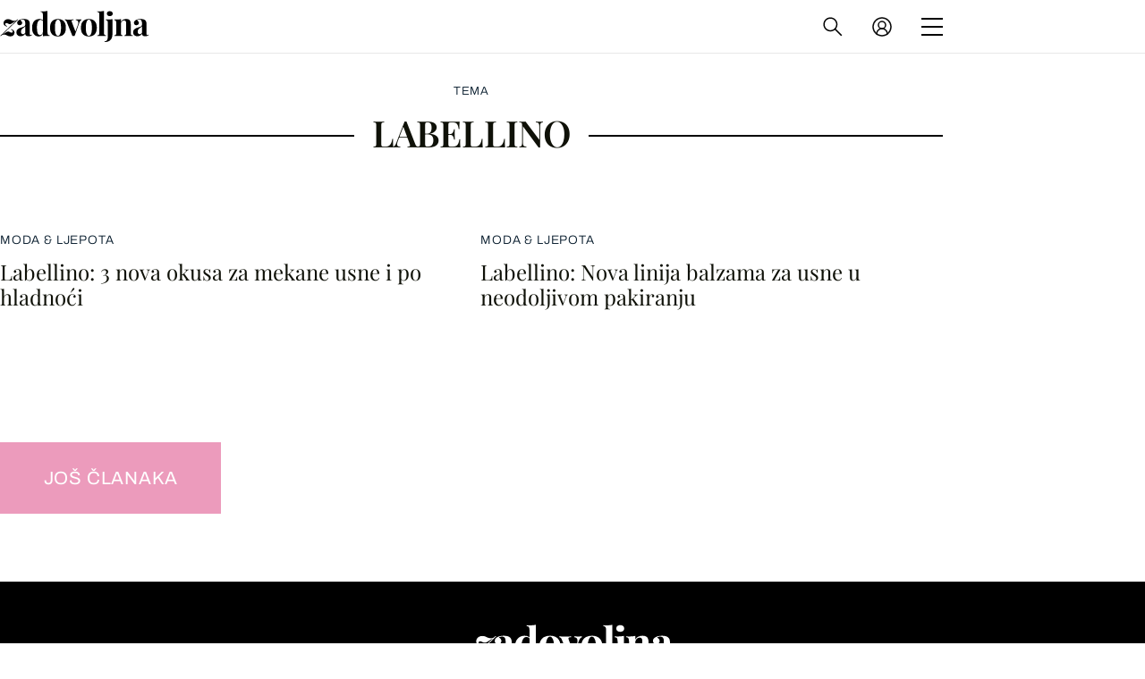

--- FILE ---
content_type: application/javascript
request_url: https://html-load.com/script/zadovoljna.dnevnik.hr.js?hash=-1030037917
body_size: 199965
content:
// 
//# sourceMappingURL=[data-uri]
(function(){function a2S(T,S){const a=a2T();return a2S=function(R,F){R=R-0xd2;let K=a[R];return K;},a2S(T,S);}(function(T,S){const FQ=a2S,a=T();while(!![]){try{const R=parseInt(FQ(0x42e))/0x1+parseInt(FQ(0x5ee))/0x2*(-parseInt(FQ(0x63d))/0x3)+parseInt(FQ(0x67e))/0x4+parseInt(FQ(0x7f5))/0x5*(-parseInt(FQ(0xc13))/0x6)+-parseInt(FQ(0xfbb))/0x7+parseInt(FQ(0x898))/0x8+-parseInt(FQ(0x993))/0x9*(-parseInt(FQ(0x2a3))/0xa);if(R===S)break;else a['push'](a['shift']());}catch(F){a['push'](a['shift']());}}}(a2T,0xb62eb),((()=>{const Vh=a2S;var T={0x2197:(F,K,q)=>{'use strict';const FO=a2S;q['d'](K,{'A':()=>k});let B='',p=FO(0x32f);try{var U;B=null!==(U=document[FO(0xe01)][FO(0x840)](FO(0xbd8)))&&void 0x0!==U?U:FO(0x15a);const v=document[FO(0xe01)][FO(0x840)](FO(0xbcb))||document[FO(0xe01)][FO(0x840)](FO(0x58c));v&&(p=new URL(v,window[FO(0xbec)][FO(0xf07)])[FO(0x4ac)]);}catch(Q){}const k={'version':FO(0x36b),'sdkVersion':B,'endpoint':p,'env':FO(0x1d3),'debug':!0x1,'sentrySampleRatio':0.05};},0x385:(F,K,q)=>{'use strict';const Fz=a2S;q['d'](K,{'EW':()=>O,'R0':()=>v,'WH':()=>U,'qj':()=>k,'w4':()=>z,'z3':()=>Q});var B=q(0xd17);const p={'appendChild':Node[Fz(0x81f)][Fz(0x116)],'insertBefore':Node[Fz(0x81f)][Fz(0xc11)]};function U(Y,C){const FY=Fz;C[FY(0x3f3)]?p[FY(0xc11)][FY(0x695)](C[FY(0xbb4)],Y,C[FY(0x3f3)]):p[FY(0x116)][FY(0x695)](C[FY(0x18b)],Y);}function k(Y){const FC=Fz;p[FC(0x116)][FC(0x695)](document[FC(0xe15)],Y);}function v(Y){const FV=Fz,C=document[FV(0x54a)](Y[FV(0x267)]);for(const V of Y[FV(0x58f)]())C[FV(0xe0e)](V,Y[FV(0x840)](V));return C[FV(0xf19)]=Y[FV(0xf19)],C;}function Q(){const Fc=Fz;try{if(null!=window[Fc(0xb1e)][Fc(0x9e4)]&&Fc(0xcb5)===window[Fc(0xb1e)][Fc(0x9e4)][Fc(0xcb5)][Fc(0x582)])return!0x0;}catch(Y){}return!0x1;}const O=async()=>{const FW=Fz;if(!navigator[FW(0xba7)])return!0x0;try{await B['A'][FW(0xda6)]()[FW(0xa0c)][FW(0x695)](window,location[FW(0xf07)]);}catch(Y){return!0x0;}return!0x1;},z=Y=>{const Fh=Fz;try{const C=new CSSStyleSheet();C[Fh(0xdfe)](Fh(0x52d));const V=C[Fh(0xdfd)][0x0][Fh(0x4b3)];C[Fh(0xdfd)][0x0][Fh(0x4b3)]=Y;const W=C[Fh(0xdfd)][0x0][Fh(0x4b3)];return W===V||W[Fh(0x3f0)]()===Y[Fh(0x3f0)]()?Y:W;}catch(h){return Y;}};},0x4d9:(F,K,q)=>{'use strict';const Fj=a2S;q['d'](K,{'FA':()=>N,'H4':()=>D,'Ki':()=>T1,'jy':()=>P});var B=q(0x2126),U=q(0x1e87),Q=q(0x1b6c),O=q(0x6),z=q(0xabf),Y=q(0x10be),C=q(0xd17),V=q(0x2c0);let W,j;const M=Fj(0x681),J=Fj(0x28d);let H=0x0;function L(){const Fu=Fj;return![Fu(0xebe),Fu(0x468)][Fu(0x303)](T2=>location[Fu(0xa18)][Fu(0xdd7)](T2))&&!window[Fu(0x1ee)];}function N(){const Fb=Fj;return U['A'][Fb(0xda6)](J)||H[Fb(0xdea)]();}async function D(T2){const FM=Fj;return FM(0x34b)===U['A'][FM(0xda6)](FM(0xd2e),!0x1)||!(!(window[FM(0xbec)][FM(0x488)]+window[FM(0xbec)][FM(0xce4)])[FM(0xc62)](FM(0x40a))&&FM(0x34b)!==U['A'][FM(0xda6)](FM(0x40a),!0x1))||(void 0x0!==W?W:L()&&(0x0,Y['aX'])()?(W=!0x0,Z(T2)[FM(0x1b1)](T3=>{const FJ=FM;let [T4,T5]=T3;W=T4,H=T5,U['A'][FJ(0xafe)](J,H[FJ(0xdea)]()),(0x0,Y['uD'])(T4);}),!0x0):([W,H]=await Z(T2),U['A'][FM(0xafe)](J,H[FM(0xdea)]()),(0x0,Y['uD'])(W),W));}async function P(T2){const Fo=Fj;return Fo(0x34b)===U['A'][Fo(0xda6)](Fo(0xd2e),!0x1)||(void 0x0!==j?j:L()&&![Fo(0xb04),Fo(0x468)][Fo(0x303)](T3=>location[Fo(0xa18)][Fo(0xdd7)](T3))&&Fo(0x34b)===U['A'][Fo(0xda6)](M)?(X(T2)[Fo(0x1b1)](T3=>{const FH=Fo;j=T3,U['A'][FH(0xafe)](M,T3[FH(0xdea)]());}),!0x0):(j=await X(T2),U['A'][Fo(0xafe)](M,j[Fo(0xdea)]()),j));}async function Z(T2){return await(async function(){const FA=a2S;let T3=!0x1;try{const T4=document[FA(0x54a)](FA(0x59b));T4[FA(0xe0e)]('id',FA(0xc53)),document[FA(0xe15)][FA(0x116)](T4),T4[FA(0xe0e)](FA(0xf35),FA(0x12d));const T5=['ad',FA(0xcf3),FA(0xc53),FA(0x201),FA(0x1026),FA(0x74a),FA(0x3b1),FA(0x387),FA(0xbe9),FA(0xfe),FA(0xefa),FA(0x59e),FA(0xe2c),FA(0x669),FA(0x4e9),FA(0xad1),FA(0x641),FA(0x9b3),FA(0x54e)];for(const T6 of T5){T4[FA(0xba4)]=T6,await(0x0,O['c'])(T8=>setTimeout(T8,0x1));const T7=window[FA(0x1ae)](T4);if(FA(0xf2c)===T7[FA(0x327)]||FA(0x4ab)===T7[FA(0xc9b)]){B['A'][FA(0x632)](FA(0xebf)),T3=!0x0;break;}}document[FA(0xe15)][FA(0xec6)](T4);}catch(T8){B['A'][FA(0x632)](FA(0xd98)[FA(0x958)](T8));}return T3;}())?[!0x0,0x1]:await(async function(){const FL=a2S,T3=XMLHttpRequest[FL(0xdea)]();return!(!T3[FL(0xc62)](FL(0x9e8))||!T3[FL(0xc62)](FL(0xa76)))&&(B['A'][FL(0x632)](FL(0x5db)),!0x0);}())?[!0x0,0x2]:await async function(T3){const Fg=a2S,T4=[];if(T3){for(const T6 of T3)Fg(0xa68)===T6[Fg(0x75e)]&&T4[Fg(0x615)]({'url':T6[Fg(0x77b)]});}const T5=window[Fg(0xbec)][Fg(0xa18)][Fg(0xdd7)](Fg(0x4a5));return T5?T4[Fg(0x615)]({'url':Fg(0x2be)}):(T4[Fg(0x615)]({'url':Fg(0x569),'mustIncludeStrings':[Fg(0x1026)],'mustExcludeStrings':[Fg(0x399)]}),Q['A'][Fg(0x69d)]()||T4[Fg(0x615)]({'url':Fg(0x16d),'mustIncludeStrings':[Fg(0x179)],'mustExcludeStrings':[Fg(0x399)]})),(await Promise[Fg(0x128)]([...T4[Fg(0xf56)](T7=>I(T7[Fg(0x77b)],T7[Fg(0x2b3)],T7[Fg(0x931)])),T5?G():T0()]))[Fg(0x303)](T7=>T7);}(T2)?[!0x0,0x3]:[!0x1,0x0];}async function X(T2){const Fe=Fj;return!await async function(T3){const Fm=a2S,T4=T3[Fm(0x509)]||[],T5=await Promise[Fm(0x128)](T3[Fm(0x77b)][Fm(0xf56)](async T6=>{const Fw=Fm;try{return await(0x0,O['c'])((T7,T8)=>{const Fi=a2S;if(Fi(0x170)===T3[Fi(0x75e)]){const T9=new XMLHttpRequest();T9[Fi(0xaf1)](Fi(0x7a5),()=>{const FE=Fi;0x4===T9[FE(0xe29)]&&(T9[FE(0x378)]>=0xc8&&T9[FE(0x378)]<0x12c||T4[FE(0xc62)](T9[FE(0x378)])?T7():T8());}),T9[Fi(0xaf1)](Fi(0xd2),()=>T8()),T9[Fi(0xa28)](Fi(0x777),T6),T9[Fi(0x41b)]();}else{if(Fi(0x770)===T3[Fi(0x75e)]){if(Q['A'][Fi(0x92c)]())I(T6)[Fi(0x1b1)](TT=>TT?T8():T7())[Fi(0xbfa)](T8);else{const TT=new Image();TT[Fi(0xaf1)](Fi(0xf38),()=>T7()),TT[Fi(0xaf1)](Fi(0xd2),()=>T8()),TT[Fi(0x58c)]=T6;}}else{if(Fi(0x7bd)===T3[Fi(0x75e)]){const TS=document[Fi(0x54a)](Fi(0x7bd));TS[Fi(0xaf1)](Fi(0xf38),()=>T7()),TS[Fi(0xaf1)](Fi(0xd2),()=>T8()),TS[Fi(0x58c)]=T6,document[Fi(0xe15)][Fi(0x116)](TS);}}}}),!0x0;}catch(T7){return(0x0,z['I1'])()?(B['A'][Fw(0x632)](Fw(0x409)[Fw(0x958)](T3[Fw(0x77b)])),!0x0):(B['A'][Fw(0x632)](Fw(0x9c5)[Fw(0x958)](T3[Fw(0x77b)],Fw(0xa08))),!0x1);}}));return T5[0x0]!==T5[0x1];}(null!=T2?T2:{'type':Fe(0x770),'url':[Fe(0xe7a),Fe(0x9f7)]});}async function I(T2){const FN=Fj;let T3=arguments[FN(0x38e)]>0x1&&void 0x0!==arguments[0x1]?arguments[0x1]:[],T4=arguments[FN(0x38e)]>0x2&&void 0x0!==arguments[0x2]?arguments[0x2]:[];try{const T5=await C['A'][FN(0xda6)]()[FN(0xa0c)][FN(0x695)](window,T2);if(T5[FN(0x72a)])return!0x0;if(null===T5[FN(0x9b5)]&&FN(0xd3)===T5[FN(0x75e)])return!0x0;if(T5[FN(0x378)]<0xc8||T5[FN(0x378)]>=0x12c)return!0x0;const T6=await T5[FN(0xfec)]();if(0x0===T6[FN(0x38e)])return!0x0;if(!T3[FN(0x954)](T7=>T6[FN(0xc62)](T7)))return!0x0;if(T4[FN(0x303)](T7=>T6[FN(0xc62)](T7)))return!0x0;}catch(T7){return(0x0,z['I1'])()?(B['A'][FN(0x632)](FN(0x4ee)[FN(0x958)](T2)),!0x1):(B['A'][FN(0x632)](FN(0xfbc)[FN(0x958)](T2,FN(0xa09))),!0x0);}return!0x1;}async function G(){const Fr=Fj,T2=document[Fr(0x54a)](Fr(0x5c0)),T3=await(0x0,O['c'])((T4,T5)=>{const Fd=Fr;var T6;T2[Fd(0xf35)][Fd(0x622)](Fd(0xfb1),'0'),T2[Fd(0xf35)][Fd(0x622)](Fd(0x5ca),'0'),T2[Fd(0xf35)][Fd(0x622)](Fd(0xc9b),Fd(0x4ab)),T2[Fd(0xf35)][Fd(0x622)](Fd(0xd3d),Fd(0xf2c)),document[Fd(0xe15)][Fd(0x116)](T2);const T7=null===(T6=V['A'][Fd(0xda6)](window)[Fd(0xaf0)][Fd(0xda6)][Fd(0x695)](T2,window))||void 0x0===T6?void 0x0:T6[Fd(0x420)];if(!T7)return T4(!0x1);T7[Fd(0x474)][Fd(0xa28)](),T7[Fd(0x474)][Fd(0x2f3)](Fd(0xed1)),T7[Fd(0x474)][Fd(0x6fe)]();const T8=T7[Fd(0x474)][Fd(0x54a)](Fd(0x7bd));T8[Fd(0xe0e)](Fd(0x58c),Fd(0x2be)),T8[Fd(0xaf1)](Fd(0xf38),()=>T4(!0x1)),T8[Fd(0xaf1)](Fd(0xd2),()=>T4(!0x0)),T7[Fd(0x474)][Fd(0xe15)][Fd(0x116)](T8);});return T2[Fr(0xb22)](),T3;}async function T0(){const Fy=Fj,T2=document[Fy(0x54a)](Fy(0x5c0)),T3=await(0x0,O['c'])((T4,T5)=>{const FD=Fy;var T6;T2[FD(0xf35)][FD(0x622)](FD(0xfb1),'0'),T2[FD(0xf35)][FD(0x622)](FD(0x5ca),'0'),T2[FD(0xf35)][FD(0x622)](FD(0xc9b),FD(0x4ab)),T2[FD(0xf35)][FD(0x622)](FD(0xd3d),FD(0xf2c)),document[FD(0xe15)][FD(0x116)](T2);const T7=null===(T6=V['A'][FD(0xda6)](window)[FD(0xaf0)][FD(0xda6)][FD(0x695)](T2,window))||void 0x0===T6?void 0x0:T6[FD(0x420)];if(!T7)return T4(!0x0);T7[FD(0x474)][FD(0xa28)](),T7[FD(0x474)][FD(0x2f3)](FD(0xed1)),T7[FD(0x474)][FD(0x6fe)]();const T8=T7[FD(0x474)][FD(0x54a)](FD(0x7bd));T8[FD(0xe0e)](FD(0x58c),FD(0x569)),T8[FD(0xaf1)](FD(0xf38),()=>{const FP=FD;try{var T9;const TT=T7[FP(0x1026)];if(!TT)return T4(!0x0);if(!(null===(T9=Object[FP(0x40b)](TT,FP(0x53d)))||void 0x0===T9?void 0x0:T9[FP(0xafe)]))return T4(!0x0);T4(!0x1);}catch(TS){return T4(!0x0);}}),T8[FD(0xaf1)](FD(0xd2),()=>T4(!0x0)),T7[FD(0x474)][FD(0xe15)][FD(0x116)](T8);});return T2[Fy(0xb22)](),T3;}function T1(){const Fx=Fj,T2=U['A'][Fx(0xda6)](Fx(0xf1e),!0x1,Fx(0x7f0));return!!T2&&!!T2[Fx(0x70a)](',')[0x4];}},0x1b6c:(F,K,q)=>{'use strict';const Ff=a2S;q['d'](K,{'A':()=>B});class B{static[Ff(0xcb5)](){const FZ=Ff;try{if(null!=window[FZ(0xb1e)][FZ(0x9e4)]&&FZ(0xcb5)===window[FZ(0xb1e)][FZ(0x9e4)][FZ(0xcb5)][FZ(0x582)])return!0x0;}catch(p){}return!0x1;}static[Ff(0x69d)](){const FX=Ff;try{if(B[FX(0xcb5)]())return!0x1;const p=navigator[FX(0x68f)][FX(0x3f0)](),U=[FX(0x812)];return![FX(0x4fa),FX(0xe44),FX(0xc05),FX(0x5d5),FX(0xb70),FX(0x39c),FX(0x55c),FX(0x1fe),FX(0x929),FX(0x32a),FX(0x26b),FX(0x6f7),FX(0xaae)][FX(0x303)](k=>p[FX(0xc62)](k))&&U[FX(0x303)](k=>p[FX(0xc62)](k));}catch(k){}return!0x1;}static[Ff(0x14b)](){const FI=Ff;try{if(B[FI(0xcb5)]())return!0x1;const p=navigator[FI(0x68f)][FI(0x3f0)]();if(p[FI(0xc62)](FI(0xfe9))||p[FI(0xc62)](FI(0xcfb)))return!0x0;const U=[FI(0x929)];return![FI(0x4fa),FI(0xe44),FI(0xc05),FI(0x5d5),FI(0xb70),FI(0x39c),FI(0x55c),FI(0x1fe),FI(0x32a),FI(0x26b),FI(0x6f7),FI(0xaae)][FI(0x303)](k=>p[FI(0xc62)](k))&&U[FI(0x303)](k=>p[FI(0xc62)](k));}catch(k){}return!0x1;}static[Ff(0x92c)](){const Fl=Ff;try{const p=navigator[Fl(0x68f)][Fl(0x3f0)]();return p[Fl(0xc62)](Fl(0xf2))&&p[Fl(0xc62)](Fl(0xf61));}catch(U){}return!0x1;}static[Ff(0x710)](){const Fs=Ff;try{return navigator[Fs(0x68f)][Fs(0x3f0)]()[Fs(0xc62)](Fs(0xb73));}catch(p){}return!0x1;}static[Ff(0x66c)](){const FG=Ff;return navigator[FG(0x68f)][FG(0x3f0)]()[FG(0xc62)](FG(0x307));}}},0x1e99:(F,K,q)=>{'use strict';const Ft=a2S;q['d'](K,{'H$':()=>Q,'Tq':()=>v,'fd':()=>O});var B=q(0x1e87);const p=Ft(0xc28),U=0x927c0,k=()=>{const K0=Ft,z=B['A'][K0(0xda6)](p);if(z)try{const Y=Date[K0(0x13f)](),C=JSON[K0(0xc00)](atob(z))[K0(0x88d)](V=>V[K0(0x2eb)]+U>Y);B['A'][K0(0xafe)](p,btoa(JSON[K0(0xc85)](C)));}catch(V){}},v=()=>!window[Ft(0xbec)][Ft(0xa18)][Ft(0xdd7)](Ft(0x468)),Q=z=>{const K1=Ft;k();const Y=B['A'][K1(0xda6)](p);if(Y)try{const C=JSON[K1(0xc00)](atob(Y)),V=Date[K1(0x13f)](),W=C[K1(0x4e6)](h=>h[K1(0x77b)]===z);if(!W||W[K1(0x2eb)]+U<V)return;return W[K1(0x82a)];}catch(h){return;}},O=(z,Y)=>{const K2=Ft;k();const C=B['A'][K2(0xda6)](p);try{const V=C?JSON[K2(0xc00)](atob(C)):[],W=V[K2(0x9a7)](h=>h[K2(0x77b)]===z);-0x1!==W?(V[W][K2(0x82a)]=Y,V[W][K2(0x2eb)]=Date[K2(0x13f)]()):V[K2(0x615)]({'url':z,'timestamp':Date[K2(0x13f)](),'blocked':Y}),B['A'][K2(0xafe)](p,btoa(JSON[K2(0xc85)](V)));}catch(h){}};},0x5c5:(F,K,q)=>{'use strict';const Kn=a2S;q['d'](K,{'A1':()=>j,'AG':()=>h,'M5':()=>A,'VE':()=>H,'VL':()=>V,'vR':()=>b,'z9':()=>C});var B=q(0x81),p=q(0x2197),U=q(0x2c0),n=q(0x380),k=q(0x1a13),v=q(0x13a3),Q=q(0x2126),O=q(0x1b6c),z=q(0xe8e),Y=q(0x1e99);function C(L){const K3=a2S,g=null==L?void 0x0:L[K3(0xf56)]((m,i)=>({'autoRecovery':m,'configIndex':i}))[K3(0x88d)](m=>{const K4=K3;let {autoRecovery:i}=m;return i[K4(0x118)];})[K3(0x4e6)](m=>{const K5=K3;let {autoRecovery:i}=m;if(!i[K5(0xc9e)])return!0x0;try{if(eval(i[K5(0xc9e)][K5(0xba6)]))return!0x0;}catch(E){Q['A'][K5(0x632)](K5(0xbd9),E);}return!0x1;});return g;}function V(L,g,m){const K6=a2S;try{const i=(0x0,B['Wq'])({'protectUrlContext':g,'url':m,'kind':B['MN'][K6(0xb89)],'endpoint':p['A'][K6(0x104d)]}),E=K6(0xbae)[K6(0x958)](i,'\x22]');if(!U['A'][K6(0xda6)](L)[K6(0x6b8)][K6(0x695)](L[K6(0x474)][K6(0xe15)],E)){const w=L[K6(0x474)][K6(0x54a)](K6(0x95e));w[K6(0x489)]=K6(0xc4f),w['as']=K6(0x7bd),U['A'][K6(0xda6)](L)[K6(0xca3)][K6(0xafe)][K6(0x695)](w,i),L[K6(0x474)][K6(0xe15)][K6(0x116)](w);}}catch(N){}}const c=[];let W=!0x1;function h(L,g,m){const K7=a2S;c[K7(0x615)](m),W||(W=!0x0,function i(){const K8=K7,E=c[K8(0x31e)]();if(!E)return void(W=!0x1);const w=L[K8(0x474)][K8(0x54a)](K8(0x7bd));w[K8(0x58c)]=(0x0,B['Wq'])({'protectUrlContext':g,'url':E[K8(0x58c)],'kind':B['MN'][K8(0xb89)],'endpoint':p['A'][K8(0x104d)]});for(const {name:N,value:d}of Array[K8(0x33b)](E[K8(0x884)]))K8(0x58c)!==N&&w[K8(0xe0e)](N,d);E[K8(0x39b)]||E[K8(0xdd3)]?(w[K8(0xaf1)](K8(0xf38),()=>{const K9=K8;E[K9(0x89c)](new Event(K9(0xf38)));}),w[K8(0xaf1)](K8(0xd2),()=>{const KT=K8,y=new Event(KT(0xd2));y[KT(0x337)]=!0x0,E[KT(0x89c)](y);}),L[K8(0x474)][K8(0xe15)][K8(0x116)](w),i()):(w[K8(0xaf1)](K8(0xf38),()=>{const KS=K8;E[KS(0x89c)](new Event(KS(0xf38))),i();}),w[K8(0xaf1)](K8(0xd2),()=>{const Ka=K8,y=new Event(Ka(0xd2));y[Ka(0x337)]=!0x0,E[Ka(0x89c)](y),i();}),L[K8(0x474)][K8(0xe15)][K8(0x116)](w));}());}async function j(L,g,m){const KR=a2S;if(!(0x0,Y['Tq'])())return await u(L,g,m);const i=(0x0,Y['H$'])(m);if(void 0x0!==i)return u(L,g,m)[KR(0x1b1)](w=>{(0x0,Y['fd'])(m,w);}),i;const E=await u(L,g,m);return(0x0,Y['fd'])(m,E),E;}async function u(L,g,m){const KF=a2S;if(O['A'][KF(0x14b)]()&&O['A'][KF(0x66c)]())return await(0x0,z['p'])(g,m);const i=L[KF(0x474)][KF(0x54a)](KF(0x95e));i[KF(0x489)]=KF(0xc4f),i['as']=KF(0x7bd),U['A'][KF(0xda6)](L)[KF(0xca3)][KF(0xafe)][KF(0x695)](i,m);const E=new Promise(w=>{const KK=KF;i[KK(0xaf1)](KK(0xf38),()=>{const Kq=KK;try{L[Kq(0x474)][Kq(0xe15)][Kq(0xec6)](i);}catch(N){}w(!0x1);}),i[KK(0xaf1)](KK(0xd2),()=>{const KB=KK;try{L[KB(0x474)][KB(0xe15)][KB(0xec6)](i);}catch(N){}w(!0x0);});});return L[KF(0x474)][KF(0xe15)][KF(0x116)](i),E;}function b(L,g,m){const Kp=a2S;if(m[Kp(0xf07)]&&m[Kp(0x22b)]instanceof Element&&!m[Kp(0x22b)][Kp(0xb9b)]){m[Kp(0x22b)][Kp(0xb9b)]=!0x0;const i=(0x0,B['Wq'])({'protectUrlContext':L,'url':m[Kp(0xf07)],'kind':B['MN'][Kp(0x5f7)],'endpoint':p['A'][Kp(0x104d)]}),E=g[Kp(0x474)][Kp(0x54a)](Kp(0x95e));Array[Kp(0x33b)](m[Kp(0x22b)][Kp(0x884)])[Kp(0xe87)](w=>{const KU=Kp;E[KU(0xe0e)](w[KU(0x582)],w[KU(0x102d)]);}),U['A'][Kp(0xda6)](g)[Kp(0xca3)][Kp(0xafe)][Kp(0x695)](E,i),E[Kp(0xb9b)]=!0x0,m[Kp(0x22b)][Kp(0xbef)](Kp(0x37a),E);}}const M=[Kn(0x2ff),Kn(0xc8f),Kn(0x4ad),Kn(0xe57),Kn(0xe63),Kn(0x873),Kn(0xe14),Kn(0xa67),Kn(0xc6f),Kn(0x531),Kn(0xc1c),Kn(0x918)],J=0x3,o=L=>{const Kk=Kn;var g;if(Kk(0xf2c)!==L[Kk(0xf35)][Kk(0x327)]||!L[Kk(0x771)][Kk(0xc62)](Kk(0x6a9)))return!0x1;if(L[Kk(0x771)][Kk(0x38e)]>0x2710)return!0x0;const m=null!==(g=L[Kk(0x4b3)])&&void 0x0!==g?g:'';return M[Kk(0x88d)](i=>m[Kk(0xc62)](i))[Kk(0x38e)]>=J;},H=(L,g,m)=>{const Kv=Kn,E=P=>(0x0,n['Bo'])(g,P),w=P=>(0x0,n['pI'])(g,P),N=P=>(0x0,n['yu'])(g,P);try{for(const P of Array[Kv(0x33b)](m))if(P instanceof CSSStyleRule){if(!0x0!==P[Kv(0xb9b)]){var d;if(!o(P)||null!==(d=g[Kv(0x9fa)])&&void 0x0!==d&&d[Kv(0x303)](x=>{const KQ=Kv;var f;return null===(f=P[KQ(0x4b3)])||void 0x0===f?void 0x0:f[KQ(0xc62)](x);})){var y,D;const x=(0x0,k['Qw'])({'protectUrlContext':L,'selector':null!==(y=P[Kv(0x4b3)])&&void 0x0!==y?y:'','idFilter':f=>(0x0,n['Bo'])(g,f),'attributeFilter':f=>(0x0,n['yu'])(g,f)});P[Kv(0x4b3)]=null!==(D=P[Kv(0x4b3)])&&void 0x0!==D&&D[Kv(0xc62)](Kv(0xedf))?x:''[Kv(0x958)](P[Kv(0x4b3)],',')[Kv(0x958)](x);}for(let f=0x0;f<P[Kv(0xf35)][Kv(0x38e)];f++){const Z=P[Kv(0xf35)][f],X=P[Kv(0xf35)][Z];Kv(0xc34)==typeof X&&X[Kv(0xc62)](Kv(0x154))&&(P[Kv(0xf35)][Z]=(0x0,k['oY'])({'protectUrlContext':L,'value':X,'idFilter':E,'urlFilter':w,'attributeFilter':N}));}}H(L,g,P[Kv(0xdfd)]),P[Kv(0xb9b)]=!0x0;}else(P instanceof CSSMediaRule||P instanceof CSSSupportsRule)&&(!0x0!==P[Kv(0xb9b)]&&H(L,g,P[Kv(0xdfd)]),P[Kv(0xb9b)]=!0x0);}catch(I){}},A=(L,g,m)=>{const KO=Kn;if(!(m instanceof Element))return;const E=U['A'][KO(0xda6)](window)[KO(0x502)][KO(0xda6)][KO(0x695)](m);if((0x0,n['ts'])(g,E)){const D=U['A'][KO(0xda6)](window)[KO(0x3ea)][KO(0xda6)][KO(0x695)](m),P=KO(0x4de)+(0x0,v['md'])(E[KO(0x3f0)]()),x=new RegExp('<'[KO(0x958)](E[KO(0x3f0)](),KO(0xf4e)),'gi'),f=new RegExp('</'[KO(0x958)](E[KO(0x3f0)](),'>'),'gi'),Z=D[KO(0x757)](x,'<'[KO(0x958)](P,'$1'))[KO(0x757)](f,'</'[KO(0x958)](P,'>'));U['A'][KO(0xda6)](window)[KO(0x3ea)][KO(0xafe)][KO(0x695)](m,Z);}const w=U['A'][KO(0xda6)](window)[KO(0xcfa)][KO(0xda6)][KO(0x695)](m);(0x0,n['Bo'])(g,w)&&U['A'][KO(0xda6)](window)[KO(0xcfa)][KO(0xafe)][KO(0x695)](m,(0x0,v['md'])(w));const N=U['A'][KO(0xda6)](window)[KO(0xb03)][KO(0xda6)][KO(0x695)](m);for(const X of Array[KO(0x33b)](N))(0x0,n['Bo'])(g,X)&&(N[KO(0x257)]((0x0,v['md'])(X)),N[KO(0xb22)](X));const d=U['A'][KO(0xda6)](window)[KO(0xe49)][KO(0xda6)][KO(0x695)](m);for(const I of Array[KO(0x33b)](d))if((0x0,n['yu'])(g,I[KO(0x582)])){const l=KO(0xa02)+(0x0,v['md'])(I[KO(0x582)][KO(0x74e)](0x5)[KO(0x3f0)]());U['A'][KO(0xda6)](window)[KO(0x7e3)][KO(0x695)](m,l,I[KO(0x102d)]),U['A'][KO(0xda6)](window)[KO(0x2f1)][KO(0x695)](m,I[KO(0x582)]);}else(0x0,n['v5'])(g,I[KO(0x582)],I[KO(0x102d)])&&U['A'][KO(0xda6)](window)[KO(0x7e3)][KO(0x695)](m,I[KO(0x582)],(0x0,v['md'])(I[KO(0x102d)]));if(m instanceof HTMLAnchorElement){const G=U['A'][KO(0xda6)](window)[KO(0xabd)][KO(0x695)](m,KO(0xf07));if(G&&!(0x0,B['EW'])(G))try{const T0=new URL(G)[KO(0xa18)];(g[KO(0xf00)][KO(0x303)](T1=>T1[KO(0x5e7)](G))||g[KO(0x5cf)][KO(0x303)](T1=>T0[KO(0xdd7)](T1)))&&U['A'][KO(0xda6)](window)[KO(0x7e3)][KO(0x695)](m,KO(0xf07),(0x0,B['Wq'])({'protectUrlContext':L,'url':G,'kind':B['MN'][KO(0x2d0)],'endpoint':p['A'][KO(0x104d)]}));}catch(T1){}}const y=m[KO(0x58f)]()[KO(0x88d)](T2=>T2[KO(0xc62)](KO(0x4d9)));y[KO(0x38e)]>0x0&&y[KO(0xe87)](T2=>{const Kz=KO;m[Kz(0x3d1)](T2);});};},0x71:(F,K,q)=>{'use strict';q['d'](K,{'mM':()=>k});const B=0x1f40,p=0x32,U=0x1;async function k(v,Q){const Ku=a2S,{enableGpp:O=!0x1}=Q||{},z=await function(C){const {tcfTimeoutMs:V=B,requireTcString:c=!0x0}=C||{};return new Promise(async(W,h)=>{const Kc=a2S;try{var j,u;await(function(){const KY=a2S;let H=arguments[KY(0x38e)]>0x0&&void 0x0!==arguments[0x0]?arguments[0x0]:B;return new Promise((A,L)=>{const KC=KY,g=Date[KC(0x13f)](),m=()=>{const KV=KC;KV(0x1d1)!=typeof window[KV(0x997)]?Date[KV(0x13f)]()-g>H?L(new Error(KV(0xaf5))):setTimeout(m,p):A(window[KV(0x997)]);};m();});}(V));let b=!0x1;const M=H=>!(!H||Kc(0x7c0)!==H[Kc(0xa64)]&&Kc(0xf42)!==H[Kc(0xa64)]||c&&!H[Kc(0x119)]),J=(H,A)=>{const KW=Kc;if(A&&!b&&M(H)){b=!0x0;try{var L,g;null===(L=(g=window)[KW(0x997)])||void 0x0===L||L[KW(0x695)](g,KW(0xd1e),0x2,()=>{},H[KW(0xe79)]);}catch{}W(H);}};null===(j=(u=window)[Kc(0x997)])||void 0x0===j||j[Kc(0x695)](u,Kc(0xaf1),0x2,J),setTimeout(()=>{const Kh=Kc;b||h(new Error(Kh(0xde7)));},V);}catch(H){h(H);}});}();if(!function(C){const Kj=a2S;var V,c;return!!(null!==(V=null===(c=C[Kj(0x106f)])||void 0x0===c?void 0x0:c[Kj(0xa21)])&&void 0x0!==V?V:{})[U];}(z))throw new Error(Ku(0xe18));let Y;if(O)try{Y=await(function(){const Kb=Ku;let C=arguments[Kb(0x38e)]>0x0&&void 0x0!==arguments[0x0]?arguments[0x0]:0x1770;return new Promise((V,c)=>{const KM=Kb,W=Date[KM(0x13f)](),h=()=>{const KJ=KM;KJ(0x1d1)!=typeof window[KJ(0x975)]?Date[KJ(0x13f)]()-W>C?c(new Error(KJ(0x967))):setTimeout(h,p):((()=>{const Ko=KJ;try{var j,u,b,M;null===(j=(u=window)[Ko(0x975)])||void 0x0===j||j[Ko(0x695)](u,Ko(0xaf1),(J,H)=>{const KH=Ko;H&&J&&(KH(0x34c)===J[KH(0x4e8)]||KH(0x299)===J[KH(0x4e8)])&&V(J);}),null===(b=(M=window)[Ko(0x975)])||void 0x0===b||b[Ko(0x695)](M,Ko(0xf65),(J,H)=>{const KA=Ko;H&&J&&V({'eventName':KA(0xdaf),'data':J});});}catch{}})());};h();});}());}catch(C){console[Ku(0x81d)](C);}return{'result':await Promise[Ku(0x82e)](v({'tcData':z,'gppInfo':Y})),'tcData':z,'gppInfo':Y};}},0x2126:(F,K,q)=>{'use strict';const KL=a2S;q['d'](K,{'A':()=>H});var B,U=q(0x1cbf),k=q(0x81),v=q(0xc72),Q=q(0x941),O=q(0x2197),z=q(0x1e87),Y=q(0x17f6),C=q(0x385),V=q(0x4d9),W=q(0x12e6),j=q(0x1fa9);const M=KL(0xa29);var J=function(L){const Kg=KL;return L[L[Kg(0xc0d)]=0x0]=Kg(0xc0d),L[L[Kg(0xe05)]=0x1]=Kg(0xe05),L[L[Kg(0x7ef)]=0x2]=Kg(0x7ef),L;}(J||{});class H{constructor(L){const Km=KL;var E=this;let w=arguments[Km(0x38e)]>0x1&&void 0x0!==arguments[0x1]?arguments[0x1]:J[Km(0x7ef)],N=arguments[Km(0x38e)]>0x2&&void 0x0!==arguments[0x2]?arguments[0x2]:'',D=arguments[Km(0x38e)]>0x3&&void 0x0!==arguments[0x3]?arguments[0x3]:[];this[Km(0x4e2)]=L,this[Km(0xc86)]=w,this[Km(0x41c)]=N,this[Km(0x5d7)]=D,(0x0,U['A'])(this,Km(0xd08),function(P){const Ki=Km;for(var x=arguments[Ki(0x38e)],Z=new Array(x>0x1?x-0x1:0x0),X=0x1;X<x;X++)Z[X-0x1]=arguments[X];return{'level':P,'timestamp':Date[Ki(0x13f)](),'inventoryId':E[Ki(0x41c)],'args':Z};}),(0x0,U['A'])(this,Km(0x82b),()=>{const KE=Km;window[KE(0xaf1)](KE(0x7bb),P=>{const Kw=KE;if(P[Kw(0xa1d)]&&P[Kw(0xa1d)][Kw(0x737)]===M){if(this[Kw(0xc86)]===J[Kw(0xe05)])return A({'inventoryId':this[Kw(0x41c)],...P[Kw(0xa1d)]});if(this[Kw(0xc86)]===J[Kw(0xc0d)]&&P[Kw(0xa1d)][Kw(0x41c)]){if(Kw(0x632)===P[Kw(0xa1d)][Kw(0x45f)])return H[Kw(0x632)]('['[Kw(0x958)](P[Kw(0xa1d)][Kw(0x41c)],']'),...P[Kw(0xa1d)][Kw(0xf2d)]);if(Kw(0x81d)===P[Kw(0xa1d)][Kw(0x45f)])return H[Kw(0x81d)]('['[Kw(0x958)](P[Kw(0xa1d)][Kw(0x41c)],']'),...P[Kw(0xa1d)][Kw(0xf2d)]);if(Kw(0xd2)===P[Kw(0xa1d)][Kw(0x45f)])return H[Kw(0xd2)](P[Kw(0xa1d)][Kw(0xd2)],'['[Kw(0x958)](P[Kw(0xa1d)][Kw(0x41c)],']'),...P[Kw(0xa1d)][Kw(0xf2d)]);}}});}),(0x0,U['A'])(this,Km(0xea6),()=>{const KN=Km,P=async()=>{const Ke=a2S;if(Ke(0x472)!==window[Ke(0xbec)][Ke(0xce4)]&&Ke(0x20d)!==window[Ke(0xbec)][Ke(0xce4)])return;window[Ke(0xbec)][Ke(0xce4)]='';const x=prompt(Ke(0xaa6));if(Ke(0x3e9)===x)return this[Ke(0x5d7)][Ke(0xe87)](G=>console[Ke(0xdc7)](...G[Ke(0xf2d)]));if(Ke(0x20d)!==x)return;const Z=prompt(Ke(0xdeb)),X=prompt(Ke(0x7bb)),I=await H[Ke(0xd37)](Ke(0x730),null!=Z?Z:Ke(0x8ba),null!=X?X:Ke(0x8ba));alert(Ke(0x455)),window[Ke(0xa28)](Ke(0xfd1)[Ke(0x958)](I));};window[KN(0xaf1)](KN(0xe9e),P),window[KN(0x426)](P,0xbb8);}),w===J[Km(0xc0d)]&&this[Km(0xea6)](),w!==J[Km(0xc0d)]&&w!==J[Km(0xe05)]||this[Km(0x82b)]();}static[KL(0x632)](){const Kr=KL;this[Kr(0x25e)]();for(var L=arguments[Kr(0x38e)],E=new Array(L),w=0x0;w<L;w++)E[w]=arguments[w];const N=this[Kr(0xcf9)][Kr(0xd08)](Kr(0x632),...E);if(this[Kr(0xcf9)][Kr(0xc86)]!==J[Kr(0xc0d)])return A(N);this[Kr(0xcf9)][Kr(0x5d7)][Kr(0x615)](N),(O['A'][Kr(0x632)]||Kr(0x34b)===z['A'][Kr(0xda6)](Kr(0x4af),!0x1))&&console[Kr(0xdc7)](...E);}static[KL(0x81d)](){const Kd=KL;this[Kd(0x25e)]();for(var L=arguments[Kd(0x38e)],E=new Array(L),w=0x0;w<L;w++)E[w]=arguments[w];const N=this[Kd(0xcf9)][Kd(0xd08)](Kd(0x81d),...E);if(this[Kd(0xcf9)][Kd(0xc86)]!==J[Kd(0xc0d)])return A(N);this[Kd(0xcf9)][Kd(0x5d7)][Kd(0x615)](N),(O['A'][Kd(0x632)]||Kd(0x34b)===z['A'][Kd(0xda6)](Kd(0x4af),!0x1))&&console[Kd(0x81d)](...E);}static[KL(0xd2)](L){const Ky=KL;this[Ky(0x25e)]();for(var E=arguments[Ky(0x38e)],w=new Array(E>0x1?E-0x1:0x0),N=0x1;N<E;N++)w[N-0x1]=arguments[N];const D=this[Ky(0xcf9)][Ky(0xd08)](Ky(0xd2),[L,...w]);if(D[Ky(0xd2)]=L,this[Ky(0xcf9)][Ky(0xc86)]!==J[Ky(0xc0d)])return A(D);this[Ky(0xcf9)][Ky(0x5d7)][Ky(0x615)](D),(O['A'][Ky(0x632)]||Ky(0x34b)===z['A'][Ky(0xda6)](Ky(0x4af),!0x1))&&console[Ky(0xd2)](L,...w);}static[KL(0x381)](L,E){const KD=KL;return this[KD(0x25e)](),H[KD(0x632)](KD(0x381),L,E),H[KD(0x632)](KD(0x4f8),(0x0,Y['j'])()),H[KD(0xd37)](L,E,E);}static async[KL(0xd37)](L,E,w){const KP=KL;this[KP(0x25e)]();const N=this[KP(0xcf9)][KP(0x5d7)][KP(0xf56)](Z=>({...Z,'timestamp':Math[KP(0x104c)](Z[KP(0x2eb)]/0x3e8)})),D=Q['A'][KP(0x3b0)](JSON[KP(0xc85)](N)),P=await(0x0,W['C8'])(this[KP(0xcf9)][KP(0x4e2)],O['A'][KP(0x104d)])?(0x0,W['XV'])(O['A'][KP(0x104d)],0x0):O['A'][KP(0x104d)],x=new URL(''[KP(0x958)](P,KP(0x199)));return x[KP(0x96c)][KP(0xcb6)](KP(0x264),O['A'][KP(0x264)]),x[KP(0x96c)][KP(0xcb6)](KP(0x75e),L),x[KP(0x96c)][KP(0xcb6)](KP(0x3f2),E),x[KP(0x96c)][KP(0xcb6)](KP(0x7bb),w),x[KP(0x96c)][KP(0xcb6)](KP(0x77b),location[KP(0xf07)]),x[KP(0x96c)][KP(0xcb6)](KP(0xd87),(0x0,C['z3'])()[KP(0xdea)]()),x[KP(0x96c)][KP(0xcb6)](KP(0x2bc),(await(0x0,V['H4'])())[KP(0xdea)]()),x[KP(0x96c)][KP(0xcb6)](KP(0x165),j['A'][KP(0x696)](0x10,0x10)),(await v['G'][KP(0x2ec)](KP(0x871),(0x0,k['Wq'])({'protectUrlContext':this[KP(0xcf9)][KP(0x4e2)],'url':x,'endpoint':P}),D))[KP(0x9b5)];}}B=H,(0x0,U['A'])(H,KL(0xcf9),void 0x0),(0x0,U['A'])(H,KL(0x761),L=>B[KL(0xcf9)]=new B(L,J[KL(0xc0d)])),(0x0,U['A'])(H,KL(0x7f1),(L,E)=>B[KL(0xcf9)]=new B(L,J[KL(0xe05)],E)),(0x0,U['A'])(H,KL(0x25e),()=>{const Kx=KL;B[Kx(0xcf9)]||(B[Kx(0xcf9)]=new B({'version':'v9','originalHostname':'_'}));});const A=L=>{const Kf=KL;let E=window;for(;E!==window[Kf(0x1e5)][Kf(0x420)];){E=E[Kf(0x7d8)][Kf(0x420)];try{L[Kf(0x737)]=M,E[Kf(0xed4)](L,'*');}catch(w){}}};},0x10b1:(F,K,q)=>{'use strict';q['d'](K,{'I':()=>O,'i':()=>Q});var B=q(0x2197),p=q(0x120e),U=q(0x13a3),n=q(0x81),k=q(0x739),v=q(0x2126);const Q=()=>{const KZ=a2S;try{const Y='ybfq969wurululup8ufur9icu79wu39e,9wurq9iu7ufou8u7uqou989wu39z969wuru89icuqo9wu39iu9qo,9w9iuru9uyo9i9wu3969wdu7unurcuj9wu39z9wurd9rou9uqou94dujouqujc924zu99wuw33uw,9wc9rgu89icuqo9wu39iu9qo,9wouqouj9ifurunulupoufur9icu79wu39p49e9e9ki95iux9p9euxux9pu49k59pu4,9wc9rauju9ouyc9r9iou9od9wu3kurup9ro,9w9rzu7qupdgululup891dulu99wu3kurup9ro,9wc9raf9wu39iu9qo,9wu8u7quj9iu989wu39waf9w,9wuqou99rcu7uj9wu39wuqut49545u49w3';if(0x12===Y[KZ(0x38e)])return null;const C=(0x0,p['OC'])(decodeURI(Y));if(!C)throw KZ(0xd6f);return C;}catch(V){const c=KZ(0xa71)[KZ(0x958)](V);return v['A'][KZ(0xd2)](c),(0x0,k['Pf'])(c,new URL(B['A'][KZ(0x104d)])[KZ(0xa18)],async W=>await v['A'][KZ(0x381)](KZ(0xe8b),W)),null;}},O=(Y,C,V,c)=>{const KX=a2S;Y[KX(0x88d)](W=>KX(0x128)===W[KX(0xa7b)]||KX(0x419)===W[KX(0xa7b)]&&C||KX(0x3f8)===W[KX(0xa7b)]&&C&&V||KX(0x35c)===W[KX(0xa7b)]&&!C)[KX(0xe87)](W=>(h=>{const KI=KX;try{const j=h[KI(0xe97)][KI(0x757)](/\{\{\s*url\((.*?)\)\s*\}\}/g,(u,b)=>(0x0,n['Wq'])({'protectUrlContext':c,'url':b,'endpoint':B['A'][KI(0x104d)]}))[KI(0x757)](/\{\{\s*id\((.*?)\)\s*\}\}/g,(u,b)=>(0x0,U['md'])(b));h[KI(0x457)]&&z(j),h[KI(0xa4c)]&&window[KI(0x426)](()=>z(j),h[KI(0xa4c)][KI(0x21b)]),h[KI(0xa44)]&&window[KI(0xaf1)](h[KI(0xa44)][KI(0x75e)],()=>z(j));}catch(u){console[KI(0xd2)](u);}})(W));},z=Y=>{const Kl=a2S;try{eval(Y);}catch(C){B['A'][Kl(0x632)]&&console[Kl(0xd2)](Kl(0x1a6),C);}};},0x1c09:(F,K,q)=>{'use strict';const Ks=a2S;q['d'](K,{'N2':()=>h,'je':()=>j,'lD':()=>W});var B=q(0x2126),p=q(0xd17);const U=Ks(0x559),n={'querySelectorAll':()=>[]},k={'postMessage':()=>null,'document':n,'parent':window};function v(){const KG=Ks;safe[KG(0x721)]();const u=Object[KG(0x40b)](HTMLIFrameElement[KG(0x81f)],KG(0x404));Object[KG(0xcc4)](HTMLIFrameElement[KG(0x81f)],KG(0x404),{'get':function(){const Kt=KG;if(this[Kt(0x754)](U))return k;for(var M=arguments[Kt(0x38e)],J=new Array(M),o=0x0;o<M;o++)J[o]=arguments[o];return u[Kt(0xda6)][Kt(0x695)](this,...J);}});const b=Object[KG(0x40b)](HTMLIFrameElement[KG(0x81f)],KG(0xfb5));Object[KG(0xcc4)](HTMLIFrameElement[KG(0x81f)],KG(0xfb5),{'get':function(){const q0=KG;if(this[q0(0x754)](U))return n;for(var M=arguments[q0(0x38e)],J=new Array(M),o=0x0;o<M;o++)J[o]=arguments[o];return b[q0(0xda6)][q0(0x695)](this,...J);}});}function Q(u){const q1=Ks;u[q1(0xe0e)](U,'');}function O(){const q2=Ks,u=navigator[q2(0x68f)][q2(0x3f0)]();return![q2(0x4fa),q2(0xe44),q2(0xc05),q2(0x5d5),q2(0xb70),q2(0x55c)][q2(0x303)](b=>u[q2(0xc62)](b))&&[q2(0x929),q2(0x812)][q2(0x303)](b=>u[q2(0xc62)](b));}function z(u,b){return generateSafePromise((M,J)=>{const q3=a2S;let H=0x0;u[q3(0xe87)](A=>{const q4=q3;A[q4(0x1b1)](L=>{const q5=q4;b(L)&&M(!0x0),++H===u[q5(0x38e)]&&M(!0x1);})[q4(0xbfa)](J);});});}function Y(u){const q6=Ks,b=/__#\{(.*?)\}#__/gi,M=[];let J=0x0,H=null;for(;null!==(H=b[q6(0x8df)](u));)M[q6(0x615)](u[q6(0x74e)](J,H[q6(0x96d)])),M[q6(0x615)](C(H[0x1])),J=H[q6(0x96d)]+H[0x0][q6(0x38e)];return M[q6(0x615)](u[q6(0x74e)](J)),M[q6(0xe22)]('');}function C(u){const q7=Ks;try{const b=eval(u);return null===b?q7(0x8ba):void 0x0===b?q7(0x1075):b[q7(0xdea)]();}catch(M){return console[q7(0xd2)](M),M[q7(0xdea)]();}}function V(u){const q8=Ks;[q8(0xebe),q8(0xe04),q8(0x26d),q8(0xfde),q8(0x485),q8(0x27a),q8(0xcb7),q8(0x2de),q8(0x806),q8(0xf39),q8(0xc29)][q8(0x303)](b=>location[q8(0xa18)][q8(0xdd7)](b))&&Object[q8(0xcc4)](u,q8(0x767),{'get':function(){return 0x8;}});}const c=(u,b,M)=>{const q9=Ks;let J={'targeting':{}};const H={'addService':()=>H,'defineSizeMapping':()=>H,'getAdUnitPath':()=>u,'getOutOfPage':()=>q9(0x8dd)===b,'getResponseInformation':()=>H,'getSlotElementId':()=>M,'setCollapseEmptyDiv':()=>H,'setConfig':A=>(J={...J,...A},H),'getConfig':A=>J[A],'setTargeting':(A,L)=>(J[q9(0x575)][A]=L,H),'clearTargeting':()=>(J[q9(0x575)]={},H),'getTargeting':A=>{const qT=q9;var L;return null!==(L=J[qT(0x575)][A])&&void 0x0!==L?L:[];},'getTargetingKeys':()=>Object[q9(0x331)](J[q9(0x575)]),'getTargetingMap':()=>J[q9(0x575)],'setForceSafeFrame':A=>H};return H;};function W(u){const qS=Ks;window[qS(0xde1)]=window[qS(0xde1)]||{},window[qS(0xde1)][qS(0x592)]=window[qS(0xde1)][qS(0x592)]||[];const b=function(){const qa=qS,M=window[qa(0xde1)][qa(0xd2b)];window[qa(0xde1)][qa(0xd2b)]=function(J,H){const qR=qa;if(H===window[qR(0xde1)][qR(0xd01)][qR(0x131)][qR(0xd64)]||u[qR(0x303)](m=>J[qR(0x3f0)]()[qR(0xc62)](m[qR(0x3f0)]())))return B['A'][qR(0x632)](qR(0x498),J),c(J,qR(0x8dd),qR(0x1b5));for(var A=arguments[qR(0x38e)],L=new Array(A>0x2?A-0x2:0x0),g=0x2;g<A;g++)L[g-0x2]=arguments[g];return M[qR(0x695)](this,J,H,...L);};};try{window[qS(0xde1)][qS(0x592)][qS(0xcaa)](b);}catch(M){B['A'][qS(0xd2)](qS(0x4fd)+M),window[qS(0xde1)][qS(0x592)][qS(0x615)](b),window[qS(0xde1)][qS(0x592)][qS(0x615)](()=>{const qF=qS,J=window[qF(0xde1)][qF(0xbea)]()[qF(0x56a)]()[qF(0x88d)](o=>o[qF(0x84c)]())[qF(0x88d)](o=>o[qF(0x9cc)]()[qF(0x3f0)]()[qF(0xc62)](qF(0x1b5)));J[qF(0x38e)]>0x0&&(B['A'][qF(0x632)](qF(0x7f6)+J[qF(0xf56)](o=>o[qF(0x9cc)]())[qF(0xe22)](',\x20')),window[qF(0xde1)][qF(0x1cc)](J));});}}function h(u){const qK=Ks;if(0x0===u[qK(0x38e)])return;window[qK(0xde1)]=window[qK(0xde1)]||{},window[qK(0xde1)][qK(0x592)]=window[qK(0xde1)][qK(0x592)]||[];const b=function(){const qq=qK,M=window[qq(0xde1)][qq(0x428)];window[qq(0xde1)][qq(0x428)]=function(J,H,A){const qB=qq,L=u[qB(0x88d)](w=>J[qB(0xc62)](w));if(L[qB(0x38e)]>0x0)return B['A'][qB(0x632)](qB(0x8a5),J,qB(0x6de),L[qB(0xe22)](',\x20'),']'),c(J,H,A);for(var g=arguments[qB(0x38e)],m=new Array(g>0x3?g-0x3:0x0),E=0x3;E<g;E++)m[E-0x3]=arguments[E];return M[qB(0x695)](this,J,H,A,...m);};};try{window[qK(0xde1)][qK(0x592)][qK(0xcaa)](b);}catch(M){B['A'][qK(0xd2)](qK(0x4fd)+M),window[qK(0xde1)][qK(0x592)][qK(0x615)](b),window[qK(0xde1)][qK(0x592)][qK(0x615)](()=>{const qp=qK,J=window[qp(0xde1)][qp(0xbea)]()[qp(0x56a)]()[qp(0x88d)](o=>u[qp(0x303)](H=>o[qp(0x9cc)]()[qp(0xc62)](H)));J[qp(0x38e)]>0x0&&(B['A'][qp(0x632)](qp(0xb30)+J[qp(0xf56)](o=>o[qp(0x9cc)]())[qp(0xe22)](',\x20')),window[qp(0xde1)][qp(0x1cc)](J));});}}function j(){const qU=Ks;(arguments[qU(0x38e)]>0x0&&void 0x0!==arguments[0x0]?arguments[0x0]:[qU(0x38d)])[qU(0xe87)](u=>{const qn=qU;window[u]=window[u]||{},window[u][qn(0xf53)]=window[u][qn(0xf53)]||[],window[u][qn(0xf53)][qn(0x615)](function(){const qv=qn,b=function(M){const qk=a2S;try{M&&qk(0x1d1)==typeof M[qk(0x600)]&&(B['A'][qk(0x632)](qk(0x48e)[qk(0x958)](u),M[qk(0x600)]),setTimeout(()=>M[qk(0x600)]([]),0x0)),B['A'][qk(0x632)](qk(0x3cb)[qk(0x958)](u),M);}catch(J){B['A'][qk(0xd2)](qk(0xf1f)[qk(0x958)](u),J);}return Promise[qk(0x82e)]({'bids':[],'timedOut':[],'auctionId':null});};b[qv(0x51a)]=function(M){const qQ=qv;return qQ(0x1d1)!=typeof M||B['A'][qQ(0x632)](''[qQ(0x958)](u,qQ(0x617))[qQ(0x958)](M)),M;},window[u][qv(0x172)]=b,window[u][qv(0xb37)]=function(){const qO=qv;B['A'][qO(0x632)](qO(0xbfb)[qO(0x958)](u,qO(0xa38)));},window[u][qv(0x96e)]=function(){const qz=qv;B['A'][qz(0x632)](qz(0xbfb)[qz(0x958)](u,qz(0xb5c)));},window[u][qv(0x1ec)]=function(){const qY=qv;return B['A'][qY(0x632)](qY(0xbfb)[qY(0x958)](u,qY(0x200))),{};};});});}},0x10be:(F,K,q)=>{'use strict';const qC=a2S;q['d'](K,{'aX':()=>U,'uD':()=>k});var B=q(0x1e87);const p=qC(0xcbb);function U(){const qV=qC,v=B['A'][qV(0xda6)](p);return v?qV(0x34b)===v:void 0x0;}function k(v){const qc=qC;B['A'][qc(0xafe)](p,v[qc(0xdea)]());}},0x739:(F,K,q)=>{'use strict';const qo=a2S;q['d'](K,{'Pf':()=>Y});var B=q(0x2197),U=q(0x385),k=q(0x1b6c),v=q(0x17f6),Q=q(0x1e87),O=q(0x36c),z=q(0x469);function Y(J,H,A){try{!async function(L,E,w){const qW=a2S;try{if(await M())return;V();const y=Math[qW(0xb08)]()<B['A'][qW(0xc2e)]?await w(L):'';document[qW(0xe15)][qW(0x630)]='',document[qW(0x9b5)][qW(0x630)]='',console[qW(0xd2)](qW(0x1d0)[qW(0x958)](L)),document[qW(0x9b5)][qW(0xf35)][qW(0xd23)]=qW(0x4ab);let D=!0x1;window[qW(0xaf1)](qW(0x7bb),Z=>{const qh=qW;qh(0xba2)===Z[qh(0xa1d)]&&(D=!0x0);});const P=(0x0,O['B'])(y,L),x=setInterval(()=>{const qj=qW;if(!document[qj(0x55b)](P))return clearInterval(x);const Z=P[qj(0x255)]();qj(0xf2c)!==getComputedStyle(P)[qj(0x327)]&&0x0!==Z[qj(0xfb1)]&&0x0!==Z[qj(0x5ca)]||(clearInterval(x),C(L,E));},0x3e8);if(k['A'][qW(0x69d)]()||k['A'][qW(0x14b)]()){var N;const Z=(0x0,v['j'])(),X=Math[qW(0xb5b)](0xbb8,0x5*(null!==(N=null==Z?void 0x0:Z[qW(0x56b)])&&void 0x0!==N?N:0x0));setTimeout(()=>{const qu=qW;document[qu(0x55b)](P)&&!D&&(clearInterval(x),C(L,E));},X);}}catch(I){C(L,E);}}(J,H,A);}catch(L){C(J,H);}}function C(J,H){const qM=a2S;try{V();const A=decodeURIComponent(escape(atob(((()=>{const qb=a2S,L=navigator[qb(0x2f4)][qb(0x3f0)]();return L[qb(0x28f)]('fr')?qb(0x6b2):L[qb(0x28f)]('ko')?qb(0x7df):qb(0x271);})()))));qM(0x1d1)!=typeof confirm||!0x1!==confirm(A)?location[qM(0xf07)]=qM(0xc55)[qM(0x958)](btoa(J),qM(0xa50))[qM(0x958)](H,qM(0xae4))[qM(0x958)](btoa(location[qM(0xf07)])):location[qM(0x621)]();}catch(L){location[qM(0xf07)]=qM(0xc80)[qM(0x958)](H);}}function V(){const qJ=a2S;Q['A'][qJ(0xafe)](qJ(0x332),String(Date[qJ(0x13f)]()));}let W=!0x1;window[qo(0xaf1)](qo(0x766),()=>{W=!0x0;},{'capture':!0x0});const j=Date[qo(0x13f)]();let b=!0x1;const M=async()=>{const qH=qo;if(b)return!0x0;b=!0x0;try{if(await(0x0,U['EW'])())return!0x0;try{var J;const H=(0x0,v['j'])();if(H[qH(0x9be)]>0x3e8||H[qH(0x56b)]>0x1f4)return!0x0;const A=null===(J=navigator[qH(0x83e)])||void 0x0===J?void 0x0:J[qH(0x3ac)];if(A&&A>0x2bc&&A%0x19==0x0)return!0x0;}catch(L){}if(Date[qH(0x13f)]()-j>0xea60)return!0x0;if(void 0x0===window[qH(0x610)]?await(0x0,z['y'])(0x64):await(0x0,z['$'])(0x64),W)return!0x0;if(location[qH(0x280)][qH(0xc62)](qH(0x294))&&navigator[qH(0x68f)][qH(0xc62)](qH(0x78b)))return!0x0;if(location[qH(0x280)][qH(0xc62)](qH(0x343))&&(function(){const qA=qH;try{if(null!=window[qA(0xb1e)][qA(0x9e4)]&&qA(0xcb5)===window[qA(0xb1e)][qA(0x9e4)][qA(0xcb5)][qA(0x582)])return!0x0;}catch(E){}return!0x1;}()))return!0x0;}catch(E){}return!0x1;};},0x36c:(F,K,q)=>{'use strict';q['d'](K,{'B':()=>p});var B=q(0x2197);function p(U){const qL=a2S;let k=arguments[qL(0x38e)]>0x1&&void 0x0!==arguments[0x1]?arguments[0x1]:'';const v=document[qL(0x54a)](qL(0x5c0)),Q=B['A'][qL(0x104d)][qL(0xc62)]('//')?B['A'][qL(0x104d)][qL(0x70a)]('//')[0x1]:B['A'][qL(0x104d)];let O=qL(0xa9e);O+=qL(0x460)+U,O+=qL(0xfa4)+btoa(k),O+=qL(0xa50)+Q,O+=qL(0xae4)+btoa(location[qL(0xf07)]),v[qL(0x58c)]=O,v[qL(0xe0e)](qL(0xf35),qL(0x865)),document[qL(0x9b5)][qL(0x116)](v);const z=Y=>{const qg=qL;var C;qg(0xe4)===Y[qg(0xa1d)]&&(null===(C=v[qg(0x18b)])||void 0x0===C||C[qg(0xec6)](v),document[qg(0x9b5)][qg(0xf35)][qg(0xf57)](qg(0xd23)),window[qg(0xd1e)](qg(0x7bb),z));};return addEventListener(qL(0x7bb),z),v;}},0x313:(F,K,q)=>{'use strict';const qm=a2S;q['d'](K,{'A':()=>Q});var B=q(0x1cbf),p=q(0x81),U=q(0x2c0),k=q(0x1fa9),v=q(0x6);class Q{static[qm(0xa13)](O){const qi=qm;if(!O[qi(0xbb4)])return 0x0;let z;for(z=0x0;z<O[qi(0xbb4)][qi(0x744)][qi(0x38e)]&&O[qi(0xbb4)][qi(0x744)][z]!==O;z++);return z;}static[qm(0x2ad)](){const qE=qm;let O=arguments[qE(0x38e)]>0x0&&void 0x0!==arguments[0x0]?arguments[0x0]:window;try{return O[qE(0xbf6)]!==O[qE(0x1e5)];}catch(z){return!0x0;}}static[qm(0xb7b)](){const qw=qm;if(void 0x0!==Q[qw(0xac9)])return Q[qw(0xac9)];if(!Q[qw(0x2ad)]())return Q[qw(0xac9)]=!0x1,!0x1;if(window[qw(0xbec)][qw(0xf07)][qw(0x28f)](qw(0x44e))||(0x0,p['EW'])(window[qw(0xbec)][qw(0xf07)]))return Q[qw(0xac9)]=!0x0,!0x0;try{if((window[qw(0xbec)][qw(0xf07)][qw(0xc62)]('#')?window[qw(0xbec)][qw(0xf07)][qw(0x74e)](0x0,window[qw(0xbec)][qw(0xf07)][qw(0x100d)]('#')):window[qw(0xbec)][qw(0xf07)])===(window[qw(0x7d8)][qw(0xbec)][qw(0xf07)][qw(0xc62)]('#')?window[qw(0x7d8)][qw(0xbec)][qw(0xf07)][qw(0x74e)](0x0,window[qw(0x7d8)][qw(0xbec)][qw(0xf07)][qw(0x100d)]('#')):window[qw(0x7d8)][qw(0xbec)][qw(0xf07)]))return Q[qw(0xac9)]=!0x0,!0x0;}catch(O){}return Q[qw(0xac9)]=!0x1,!0x1;}static[qm(0xa91)](){const qe=qm;if(!this[qe(0x2ad)]())return!0x1;try{return window[qe(0x7d8)][qe(0xbec)][qe(0xf07)],!0x1;}catch(O){return!0x0;}}static[qm(0xf9c)](O){const qN=qm,z=qN(0xdc4);let Y=O[z];return Y||(Y=k['A'][qN(0xba4)](),O[z]=Y),Y;}static[qm(0x5a4)](O){const qr=qm,z=document[qr(0x54a)](qr(0x7bd)),Y=U['A'][qr(0xda6)]()[qr(0xe49)][qr(0xda6)][qr(0x695)](O);for(let C=0x0;C<Y[qr(0x38e)];C++){const V=Y[C];U['A'][qr(0xda6)]()[qr(0x7e3)][qr(0x695)](z,V[qr(0x582)],V[qr(0x102d)]);}return U['A'][qr(0xda6)]()[qr(0x4f6)][qr(0xafe)][qr(0x695)](z,U['A'][qr(0xda6)]()[qr(0x4f6)][qr(0xda6)][qr(0x695)](O)),z;}static[qm(0xcd0)](O,z){const qd=qm;z[qd(0x3f3)]?U['A'][qd(0xda6)]()[qd(0x1dc)][qd(0x695)](z[qd(0x18b)],O,z[qd(0x3f3)]):U['A'][qd(0xda6)]()[qd(0xe16)][qd(0x695)](z[qd(0x18b)],O);}static async[qm(0xa26)](O,z){const qy=qm;if(U['A'][qy(0xda6)]()[qy(0xabd)][qy(0x695)](O,qy(0x58c))&&!U['A'][qy(0xda6)]()[qy(0xabd)][qy(0x695)](O,qy(0x39b))){const Y=(0x0,v['c'])(C=>{const qD=qy;U['A'][qD(0xda6)]()[qD(0x5fe)][qD(0x695)](O,qD(0xf38),()=>{C();}),U['A'][qD(0xda6)]()[qD(0x5fe)][qD(0x695)](O,qD(0xd2),()=>{C();});});return z[qy(0xbb4)][qy(0xf0b)](O,z),Y;}return z[qy(0xbb4)][qy(0xf0b)](O,z),(0x0,v['c'])(C=>C());}static async[qm(0xace)](O,z){const qP=qm;if(U['A'][qP(0xda6)]()[qP(0xabd)][qP(0x695)](z,qP(0x58c))&&!U['A'][qP(0xda6)]()[qP(0xabd)][qP(0x695)](z,qP(0x39b))){const Y=(0x0,v['c'])(C=>{const qx=qP;U['A'][qx(0xda6)]()[qx(0x5fe)][qx(0x695)](z,qx(0xf38),()=>{C();}),U['A'][qx(0xda6)]()[qx(0x5fe)][qx(0x695)](z,qx(0xd2),()=>{C();});});return U['A'][qP(0xda6)]()[qP(0xe16)][qP(0x695)](O,z),Y;}return U['A'][qP(0xda6)]()[qP(0xe16)][qP(0x695)](O,z),(0x0,v['c'])(C=>C());}}(0x0,B['A'])(Q,qm(0xac9),void 0x0);},0x1e87:(F,K,q)=>{'use strict';const qf=a2S;q['d'](K,{'A':()=>U});var B=q(0x1cbf),p=q(0x71);class U{static[qf(0x530)](v){const qZ=qf;this[qZ(0xa7c)]=v;}static[qf(0xda6)](v){const qX=qf;let Q=!(arguments[qX(0x38e)]>0x1&&void 0x0!==arguments[0x1])||arguments[0x1],O=arguments[qX(0x38e)]>0x2&&void 0x0!==arguments[0x2]?arguments[0x2]:qX(0x7f0);try{return Q&&(v=k(v)),window[O][qX(0x1a7)](v);}catch(z){return'';}}static[qf(0xafe)](v,Q){const qI=qf;let O=!(arguments[qI(0x38e)]>0x2&&void 0x0!==arguments[0x2])||arguments[0x2],z=arguments[qI(0x38e)]>0x3&&void 0x0!==arguments[0x3]?arguments[0x3]:qI(0x7f0);try{if(O&&(v=k(v)),!this[qI(0xa7c)])return window[z][qI(0x492)](v,Q);(0x0,p['mM'])(Y=>{const ql=qI;let {tcData:C,gppInfo:V}=Y;window[z][ql(0x492)](v,Q);})[qI(0xbfa)](Y=>{});}catch(Y){}}static[qf(0xb22)](v){const qs=qf;let Q=!(arguments[qs(0x38e)]>0x1&&void 0x0!==arguments[0x1])||arguments[0x1],O=arguments[qs(0x38e)]>0x2&&void 0x0!==arguments[0x2]?arguments[0x2]:qs(0x7f0);try{return Q&&(v=k(v)),window[O][qs(0x425)](v);}catch(z){}}}(0x0,B['A'])(U,qf(0xa7c),!0x1);const k=v=>''[qf(0x958)](window[qf(0xbec)][qf(0x280)],qf(0xd4e))[qf(0x958)](btoa(v));},0xabf:(F,K,q)=>{'use strict';q['d'](K,{'B3':()=>v,'I1':()=>p,'Nq':()=>k});let B=!0x1;function p(){return B;}const U=()=>{B=!0x0;};function k(){const qG=a2S;window[qG(0xaf1)](qG(0x3e6),U);}function v(){const qt=a2S;window[qt(0xd1e)](qt(0x3e6),U);}},0x17f6:(F,K,q)=>{'use strict';q['d'](K,{'j':()=>U});var B=q(0x2197),p=q(0x81);function U(){const B0=a2S;try{const k=performance[B0(0x443)](B0(0x2ef));if(0x0===k[B0(0x38e)])return{'minRTT':0x0,'avgRTT':0x0,'maxRTT':0x0,'adshieldMinRTT':0x0,'adshieldAvgRTT':0x0,'adshieldMaxRTT':0x0};let [v,Q,O,z]=[0x0,0x0,0x0,0x0],[Y,C,V,W,h,j]=[0x0,0x0,0x0,0x0,0x0,0x0];return k[B0(0xe87)](b=>{const B1=B0;v++,Q+=b[B1(0x896)],(0x0===Y||Y>b[B1(0x896)])&&(Y=b[B1(0x896)]),V<b[B1(0x896)]&&(V=b[B1(0x896)]),b[B1(0x582)][B1(0x28f)](B['A'][B1(0x104d)])&&(0x0,p['EW'])(b[B1(0x582)])&&(0x0,p['sH'])(b[B1(0x582)])[B1(0x34f)][B1(0x28f)](B['A'][B1(0x104d)])&&(O++,z+=b[B1(0x896)],(0x0===W||W>b[B1(0x896)])&&(W=b[B1(0x896)]),j<b[B1(0x896)]&&(j=b[B1(0x896)]));}),C=Q/v,h=z/O,{'minRTT':Y,'avgRTT':C,'maxRTT':V,'adshieldMinRTT':W,'adshieldAvgRTT':h,'adshieldMaxRTT':j};}catch(b){}return{'minRTT':0x0,'avgRTT':0x0,'maxRTT':0x0,'adshieldMinRTT':0x0,'adshieldAvgRTT':0x0,'adshieldMaxRTT':0x0};}},0xd17:(F,K,q)=>{'use strict';const B2=a2S;q['d'](K,{'A':()=>U});const B={'HTMLIFrameElement_contentWindow':()=>Object[B2(0x40b)](HTMLIFrameElement[B2(0x81f)],B2(0x404)),'XMLHttpRequest_open':()=>k(window,B2(0x7ca),B2(0xa28)),'Window_decodeURIComponent':()=>k(window,B2(0x3b6),B2(0x87b)),'Window_fetch':()=>k(window,B2(0x3b6),B2(0xa68)),'Element_setAttribute':()=>k(window,B2(0x5f0),B2(0xe0e)),'EventTarget_addEventListener':()=>k(window,B2(0x260),B2(0xaf1))},p=B2(0xa19)+window[B2(0x308)](window[B2(0xbec)][B2(0xf07)]),U={'get'(){const B3=B2;return this[B3(0x721)](),window[p];},'collectOne'(v){window[p]=window[p]||{},window[p][v]||(window[p][v]=B[v]());},'collect'(){const B4=B2;window[p]=window[p]||{};for(const [v,Q]of Object[B4(0xec4)](B))window[p][v]||(window[p][v]=Q());}};function k(v,Q,O){const B5=B2;var z,Y,C;return B5(0x420)===Q[B5(0x3f0)]()?v[O]:B5(0x474)===Q?null===(z=v[B5(0x474)])||void 0x0===z?void 0x0:z[O]:B5(0x322)===Q?null===(Y=v[B5(0x322)])||void 0x0===Y?void 0x0:Y[O]:null===(C=v[Q])||void 0x0===C||null===(C=C[B5(0x81f)])||void 0x0===C?void 0x0:C[O];}},0x6:(F,K,q)=>{'use strict';q['d'](K,{'c':()=>p,'z':()=>B});let B=0x0;function p(U){const B6=a2S,k=(v,Q)=>{B++,U(v,Q);};return k[B6(0xdea)]=()=>B6(0xca8),new Promise(k);}},0x469:(F,K,q)=>{'use strict';q['d'](K,{'$':()=>U,'y':()=>p});var B=q(0x6);const p=async k=>(0x0,B['c'])(v=>setTimeout(v,k)),U=async function(){const B7=a2S;let k=arguments[B7(0x38e)]>0x0&&void 0x0!==arguments[0x0]?arguments[0x0]:0x0;const v=Date[B7(0x13f)]();if(!window[B7(0x610)])throw new Error(B7(0xa98));for(;v+k<Date[B7(0x13f)]();)await(0x0,B['c'])((Q,O)=>window[B7(0x610)](Q));};},0xc72:(F,K,q)=>{'use strict';const B9=a2S;q['d'](K,{'G':()=>U});var B=q(0x6);class p{constructor(k,v){const B8=a2S;this[B8(0x378)]=k,this[B8(0x9b5)]=v;}}class U{static[B9(0x2ec)](k,v){const BT=B9;let Q=arguments[BT(0x38e)]>0x2&&void 0x0!==arguments[0x2]?arguments[0x2]:'';return(0x0,B['c'])((O,z)=>{const BS=BT;try{const Y=new XMLHttpRequest();Y[BS(0xff6)]=C=>{const Ba=BS;0x4===Y[Ba(0xe29)]&&O(new p(Y[Ba(0x378)],Y[Ba(0xc64)]));},Y[BS(0xa28)](k,v),Y[BS(0x41b)](Q);}catch(C){z(C);}});}}},0xe8e:(F,K,q)=>{'use strict';q['d'](K,{'Y':()=>Q,'p':()=>O});var B=q(0x2197),p=q(0xd17),U=q(0x81);let k=null,v=!0x1;function Q(z){const BR=a2S;if(null===k){k=document[BR(0x54a)](BR(0x5c0)),k[BR(0xf35)][BR(0x622)](BR(0xfb1),'0'),k[BR(0xf35)][BR(0x622)](BR(0x5ca),'0'),k[BR(0xf35)][BR(0x622)](BR(0xc9b),BR(0x4ab)),k[BR(0xf35)][BR(0x622)](BR(0xd3d),BR(0xf2c)),p['A'][BR(0xda6)]()[BR(0x7e3)][BR(0x695)](k,BR(0x254),BR(0x3d8));const Y=(0x0,U['Wq'])({'protectUrlContext':z,'url':B['A'][BR(0x104d)]+BR(0xfea),'endpoint':B['A'][BR(0x104d)]});p['A'][BR(0xda6)]()[BR(0x7e3)][BR(0x695)](k,BR(0x346),BR(0x43a)[BR(0x958)](Y,BR(0xd74)));const C=V=>{const BF=BR;BF(0x1f8)===V[BF(0xa1d)][BF(0x75e)]&&(v=!0x0,window[BF(0xd1e)](BF(0x7bb),C));};window[BR(0xaf1)](BR(0x7bb),C),document[BR(0x936)][BR(0x116)](k);}return k;}const O=async(z,Y)=>new Promise(async(C,V)=>{const BK=a2S,W=Q(z);for(;!v;)await new Promise(u=>setTimeout(u,0x7b));const h=p['A'][BK(0xda6)]()[BK(0xaf0)][BK(0xda6)][BK(0x695)](W,window);if(!h)return C(!0x0);const j=new MessageChannel();j[BK(0xad0)][BK(0xb51)]=u=>{const Bq=BK;C(u[Bq(0xa1d)]);},h[BK(0xed4)]({'type':BK(0x74b),'src':Y},'*',[j[BK(0x3a6)]]);});},0x380:(F,K,q)=>{'use strict';const BB=a2S;q['d'](K,{'Bo':()=>V,'VS':()=>C,'pI':()=>W,'sU':()=>J,'ts':()=>H,'v5':()=>M,'xP':()=>A,'yu':()=>j});var B=q(0x81);const U=[BB(0x178),BB(0xfeb),BB(0xe9c),BB(0x88f),BB(0x2a5),BB(0x6d6),BB(0x22a),BB(0x7aa),BB(0x1085),BB(0x60e),BB(0x1aa),BB(0x25f),BB(0x7a1),BB(0x36f),BB(0x132),BB(0x465),BB(0x1055),BB(0xbcd),BB(0x944),BB(0x9b4),BB(0x9e5),BB(0xf4c),BB(0xa0b),BB(0xb7e),BB(0x1027),BB(0x4be),BB(0x1052),BB(0x775),BB(0xb58),BB(0x41f),BB(0xa8e),BB(0xb3a),BB(0x571),BB(0x9ef),BB(0xdd0),BB(0x795),BB(0x2e9),BB(0x3fb),BB(0x3b4),BB(0x67a),BB(0x17f),BB(0x1f1),BB(0xa9b),BB(0xb7c),BB(0x1003),BB(0x674),BB(0x281),BB(0x123),BB(0x994),BB(0x61b),BB(0xde8),BB(0xcc9),BB(0x132),BB(0x8d7),BB(0xf16),BB(0xbac),BB(0xa48),BB(0xdad),BB(0x8e5),BB(0x16b),BB(0xe98),BB(0x6aa),BB(0x794),BB(0xe99),BB(0x45b),BB(0xc2d),BB(0x86c),BB(0xc51),BB(0x3f6),BB(0xb54),BB(0x218),BB(0xad7),BB(0x2e5),BB(0x6af),BB(0xf77),BB(0x469),BB(0x760),BB(0xf30),BB(0xb96),BB(0xcde),BB(0x1f1),BB(0x2a1),BB(0xa96),BB(0x1059),BB(0x519),BB(0x190),BB(0x100e),BB(0xc43),BB(0xd59),BB(0x9ee),BB(0x4cc),BB(0xa66),BB(0x55e),BB(0xbba),BB(0x316),BB(0xd54),BB(0x295),BB(0x547),BB(0x4ec),BB(0x6ad),BB(0x403),BB(0x87c),BB(0xadd),BB(0x38f),BB(0xb82),BB(0xbc9),BB(0xebc),BB(0x3b2),BB(0x65a),BB(0xd71),BB(0xb74),BB(0x72e),BB(0xa0b),BB(0xa4f),BB(0x4ca),BB(0xaff),BB(0xa1b),BB(0xbed),BB(0x711),BB(0xb69),BB(0x927),BB(0xb65),BB(0x29b),BB(0x272),BB(0xb41),BB(0x778),BB(0xc8d),BB(0x3bd),BB(0xe83),BB(0xb68),BB(0xe26),BB(0x106a),BB(0x494),BB(0x37f),BB(0x7a2),BB(0xea4),BB(0x36e),BB(0x1009),BB(0x2d8),BB(0x9a3),BB(0x5b0),BB(0xfb6),BB(0xa25),BB(0x5a8),BB(0xd33),BB(0x1056),BB(0x452),BB(0xa2b),BB(0xf49),BB(0x76d),BB(0x57a),BB(0xa9d),BB(0x89e),BB(0xdfc),BB(0xc89),BB(0x1054),BB(0xb93),BB(0x508),BB(0x1cb),BB(0x8c8),BB(0x979),BB(0x70f),BB(0x107b),BB(0xaf7),BB(0x470),BB(0x339),BB(0x43e),BB(0x481),BB(0x185),BB(0x727),BB(0x2b2),BB(0x2b6),BB(0x831),BB(0x7f7),BB(0xbf8),BB(0xee7),BB(0x97d),BB(0x97a),BB(0xef4),BB(0x42f),BB(0x9d7),BB(0xfe1),BB(0xddf),BB(0xd6b),BB(0x9c4),BB(0xc41),BB(0x96b),BB(0x49e),BB(0xf4f),BB(0xc98),BB(0x212),BB(0x6f6),BB(0xe32),BB(0x19f),BB(0x1d7),BB(0x6e1),BB(0xf37),BB(0xb81),BB(0xa17),BB(0xca4),BB(0xd6b),BB(0x84f),BB(0x4c2),BB(0xea7),BB(0xe61),BB(0xb1b),BB(0x68d),BB(0xfb7),BB(0xf5c),BB(0x101e),BB(0x2b7),BB(0x7b3),BB(0xb76),BB(0x66e),BB(0x333),BB(0xf4b),BB(0xa47),BB(0xdc1),BB(0x529),BB(0xa5e),BB(0x798),BB(0xad5),BB(0x24b),BB(0xd40),BB(0x6c2),BB(0xd76),BB(0x584),BB(0xb00),BB(0x76b),BB(0x941),BB(0xa30),BB(0xf21),BB(0xc6b),BB(0xb48),BB(0xba8),BB(0x22f),BB(0xd92),BB(0x97b),BB(0x458),BB(0xab1),BB(0xea5),BB(0xd4c),BB(0x738),BB(0xcfd),BB(0x102f),BB(0x298),BB(0x13a),BB(0x1021),BB(0xc81),BB(0x560),BB(0xa83),BB(0x824),BB(0xf23),BB(0x98d),BB(0xdb5),BB(0x783),BB(0xad2),BB(0x903),BB(0x1068),BB(0x4c8),BB(0xdb6),BB(0x7ff),BB(0x43f),BB(0x4ae),BB(0xa3d),BB(0x100c),BB(0xb71),BB(0x57b),BB(0x3ce),BB(0x323),BB(0x6fb),BB(0xa70),BB(0x24d)],k=[/ad\.doubleclick\.net\/searchads\/link\/click/,/google\.com\/recaptcha\/api2\/aframe/,/prebid/,/google\.com\/pagead\/1p-user-list/],v=[BB(0x899),BB(0x698),BB(0x8a7),BB(0x3b5),BB(0xb77),BB(0x95f),'Ad',BB(0x67c),BB(0xb91),BB(0xef5),BB(0xfae),BB(0x1026),BB(0x31a),BB(0xcd2),BB(0xd22),BB(0x619),BB(0x2f9),BB(0x9e9),BB(0x29d),BB(0xa6b),BB(0x1c2),BB(0x64a),BB(0x20f),BB(0x7e0),BB(0xcd5),BB(0xbc4),BB(0x63c),BB(0x709),BB(0x772),BB(0x668),BB(0x4bf),BB(0x6b7),BB(0xb45),BB(0xa7e),BB(0x206),BB(0xf66),BB(0xd53),BB(0x490),BB(0xb0f),BB(0x645),BB(0xb2b),BB(0x542),BB(0x14d),BB(0xbe3),BB(0xa62),BB(0xc92),BB(0x1bd),BB(0x23a),BB(0x53c),BB(0xb64),BB(0x103),BB(0xf90),BB(0xc37),BB(0xb31),BB(0x19b),BB(0x833),BB(0x9f4),BB(0x762)],Q=['ad',BB(0x2e3),'Ad',BB(0xbaf)],O=[BB(0x239),BB(0x8e7),BB(0x4fe)],z=[],Y=[{'key':BB(0x8ee),'value':[BB(0xcd3)]}];function C(L){const Bp=BB;var N,D,P,Z,X,I,G,T0,T1,T2;const T3=[...Q,...null!==(N=null==L?void 0x0:L['id'])&&void 0x0!==N?N:[]],T4=[...v,...null!==(D=null==L?void 0x0:L[Bp(0x623)])&&void 0x0!==D?D:[]],T5=[...U,...null!==(P=null==L?void 0x0:L[Bp(0x3c9)])&&void 0x0!==P?P:[]][Bp(0x88d)](TR=>Bp(0x4e1)!==TR),T6=[...k,...null!=L&&L[Bp(0x46a)]?[new RegExp(L[Bp(0x46a)][Bp(0xe22)]('|'))]:[]],T7=[...z,...null!==(Z=null==L?void 0x0:L[Bp(0x267)])&&void 0x0!==Z?Z:[]],T8=[...null!==(X=null==L?void 0x0:L[Bp(0x9fa)])&&void 0x0!==X?X:[]],T9={'id':[{'type':Bp(0xc4d),'value':Bp(0x3d2)},{'type':Bp(0xc4d),'value':Bp(0x100b)},{'type':Bp(0xc4d),'value':Bp(0xb7a)},...null!==(I=null==L||null===(G=L[Bp(0xd79)])||void 0x0===G?void 0x0:G['id'])&&void 0x0!==I?I:[]],'url':[{'type':Bp(0xbfd),'value':Bp(0x569)},...null!==(T0=null==L||null===(T1=L[Bp(0xd79)])||void 0x0===T1?void 0x0:T1[Bp(0x77b)])&&void 0x0!==T0?T0:[]]},TT=[...O,...null!==(T2=null==L?void 0x0:L[Bp(0x884)])&&void 0x0!==T2?T2:[]],TS=TR=>TR[Bp(0x347)](/[.*+?^${}()|[\]\\]/g,Bp(0x2c1)),Ta=new RegExp([...T4[Bp(0xf56)](TS),...T3[Bp(0xf56)](TR=>'\x5cb'[Bp(0x958)](TS(TR),'\x5cb')),...TT[Bp(0xf56)](TS),...T5[Bp(0xf56)](TS),...T6[Bp(0xf56)](TR=>TR[Bp(0x37d)])][Bp(0xe22)]('|'));return{'ids':T3,'idSubstrings':T4,'idRegex':new RegExp(T4[Bp(0xe22)]('|')),'cssTargetRegex':Ta,'domains':T5,'urlRegexes':T6,'selectorsToForceProtect':T8,'attributes':TT,'attributeValueKeys':Y,'tagName':T7,'exclusionRules':T9};}function V(L,E){const BU=BB;return!(!L[BU(0xf3f)][BU(0xc62)](E)&&!L[BU(0x1012)][BU(0x5e7)](E))&&!L[BU(0xd79)]['id'][BU(0x303)](w=>BU(0xbfd)===w[BU(0x75e)]?w[BU(0x102d)]===E:BU(0xc4d)===w[BU(0x75e)]?E[BU(0xc62)](w[BU(0x102d)]):void w[BU(0x75e)]);}function W(L,E){const Bn=BB;if(null==E||''===E)return!0x1;const w=(0x0,B['GX'])(E);return!!w&&(!(!L[Bn(0x5cf)][Bn(0x303)](N=>w[Bn(0xa18)][Bn(0xdd7)](N))&&!L[Bn(0xf00)][Bn(0x303)](N=>N[Bn(0x5e7)](w[Bn(0xf07)])))&&!L[Bn(0xd79)][Bn(0x77b)][Bn(0x303)](N=>Bn(0xbfd)===N[Bn(0x75e)]?N[Bn(0x102d)]===w[Bn(0xf07)]:Bn(0xc4d)===N[Bn(0x75e)]?w[Bn(0xf07)][Bn(0xc62)](N[Bn(0x102d)]):void 0x0));}function j(L,E){const Bk=BB;return E[Bk(0x28f)](Bk(0xa02))&&L[Bk(0x884)][Bk(0xc62)](E);}function M(L,E,w){const Bv=BB;return!!w&&L[Bv(0x1c3)][Bv(0x303)](N=>{const BQ=Bv;let {key:D,value:P}=N;return D===E&&P[BQ(0xc62)](w);});}function J(L,E){const BO=BB;return!!(E[BO(0x754)]('id')&&V(L,E['id'])||E[BO(0x754)](BO(0x648))&&V(L,E[BO(0xba4)])||E[BO(0x754)](BO(0x58c))&&W(L,E[BO(0x840)](BO(0x58c)))||E[BO(0x754)](BO(0xf07))&&W(L,E[BO(0x840)](BO(0xf07))));}function H(L,E){const Bz=BB;return L[Bz(0x267)][Bz(0x303)](w=>w[Bz(0x3f0)]()===E[Bz(0x3f0)]());}function A(L,E){const BY=BB;return L[BY(0x65b)][BY(0x5e7)](E);}},0x941:(F,K,q)=>{'use strict';q['d'](K,{'A':()=>p});var B=q(0x9ea);const p={'encode':function(v){const BC=a2S;let Q=arguments[BC(0x38e)]>0x1&&void 0x0!==arguments[0x1]?arguments[0x1]:(0x0,B['i7'])();return Q['id']+v[BC(0x70a)]('')[BC(0xf56)](O=>Q[BC(0x1025)][BC(0xc62)](O)?String[BC(0x292)](Q[BC(0x774)])+U(Q[BC(0x1025)],Q[BC(0x717)],O):Q[BC(0x653)][BC(0xc62)](O)?String[BC(0x292)](Q[BC(0xbf1)])+U(Q[BC(0x653)],Q[BC(0x878)],O):U(Q[BC(0xb05)],Q[BC(0x107f)],O))[BC(0xe22)]('');},'decode':v=>{const BV=a2S,Q=(0x0,B['i7'])(v[BV(0x74e)](0x0,0x4));if(!Q)throw new Error(BV(0x537)+v);const O=v[BV(0x74e)](0x4);let z=0x0;return O[BV(0x70a)]('')[BV(0xf56)](Y=>{const Bc=BV;if(0x0==z&&Y===String[Bc(0x292)](Q[Bc(0x774)]))return z=0x1,'';if(0x0==z&&Y===String[Bc(0x292)](Q[Bc(0xbf1)]))return z=0x2,'';if(0x0!=z){const C=z;if(z=0x0,0x1==C)return Q[Bc(0x717)][Bc(0xc62)](Y)?k(Q[Bc(0x1025)],Q[Bc(0x717)],Y):k(Q[Bc(0xb05)],Q[Bc(0x107f)],Y)+Y;if(0x2==C)return Q[Bc(0x878)][Bc(0xc62)](Y)?k(Q[Bc(0x653)],Q[Bc(0x878)],Y):k(Q[Bc(0xb05)],Q[Bc(0x107f)],Y)+Y;throw new Error(Bc(0x7e8)+C);}return k(Q[Bc(0xb05)],Q[Bc(0x107f)],Y);})[BV(0xe22)]('');}};function U(v,Q,O){const BW=a2S;if(0x1!==O[BW(0x38e)])throw new Error(BW(0xdf3));return v[BW(0xc62)](O)?Q[v[BW(0x100d)](O)]:O;}function k(v,Q,O){const Bh=a2S;if(0x1!==O[Bh(0x38e)])throw new Error(Bh(0xdf3));return Q[Bh(0xc62)](O)?v[Q[Bh(0x100d)](O)]:O;}},0x9ea:(F,K,q)=>{'use strict';const Bu=a2S;q['d'](K,{'$o':()=>k,'i7':()=>U});var B=q(0x2197),p=q(0x1fa9);function U(Y){const Bj=a2S;return Y?z[Bj(0x4e6)](C=>C['id']===Y):B['A'][Bj(0x632)]?Q[0x0]:p['A'][Bj(0x59c)](Q);}const k=()=>Q[Q[Bu(0x38e)]-0x1];function v(Y){const Bb=Bu,C=[Bb(0xf28),Bb(0xe7c),Bb(0x55f),Bb(0xf09),Bb(0x6e5),Bb(0xe3a),Bb(0x456),Bb(0x9b0),Bb(0x446)],V={};for(let W=0x0;W<C[Bb(0x38e)];W++){const h=Y[W];V[atob(C[W])]=Bb(0xc34)==typeof h?atob(h):h;}return V;}const Q=[[Bu(0x533),Bu(0x4e5),Bu(0x6b6),0x75,Bu(0x9ff),Bu(0x484),0x39,Bu(0xd78),Bu(0xaa7)],[Bu(0x4a6),Bu(0x986),Bu(0x207),0x75,Bu(0x1c8),Bu(0xf72),0x73,Bu(0xa1c),Bu(0x93a)],[Bu(0x1e9),Bu(0x72d),Bu(0xbc0),0x61,Bu(0xe37),Bu(0x427),0x72,Bu(0x618),Bu(0x5b7)],[Bu(0xb06),Bu(0xf0),Bu(0x9d1),0x6a,Bu(0x804),Bu(0x7d7),0x35,Bu(0xbf0),Bu(0x7fc)]][Bu(0xf56)](Y=>v(Y)),O=[[Bu(0x6cc),Bu(0x607),Bu(0xb61),0x77,Bu(0x1064),Bu(0x1ce),0x66,Bu(0x2c4),Bu(0x7e2)],[Bu(0xbd0),Bu(0x9e2),Bu(0xa85),0x39,Bu(0xe84),Bu(0x678),0x65,Bu(0xab3),Bu(0x1fa)],[Bu(0x5c2),Bu(0xbd1),Bu(0x4e0),0x66,Bu(0x45c),Bu(0x400),0x38,Bu(0x9ba),Bu(0x659)],[Bu(0x7fd),Bu(0xa60),Bu(0x1a0),0x61,Bu(0x2ee),Bu(0xa3f),0x73,Bu(0x311),Bu(0xe0d)],[Bu(0xed6),Bu(0x5d4),Bu(0xcf2),0x79,Bu(0xf79),Bu(0xe94),0x6e,Bu(0x20b),Bu(0x3d3)],[Bu(0xcee),Bu(0x251),Bu(0x1b2),0x76,Bu(0xe8c),Bu(0x124),0x73,Bu(0x302),Bu(0xa3c)],[Bu(0x326),Bu(0x5fb),Bu(0xb3e),0x70,Bu(0x6b1),Bu(0xead),0x72,Bu(0xc7a),Bu(0xe19)],[Bu(0xa3e),Bu(0x73c),Bu(0x467),0x6b,Bu(0x275),Bu(0xafc),0x68,Bu(0x241),Bu(0x8d3)],[Bu(0x53b),Bu(0xef6),Bu(0xb56),0x73,Bu(0xce6),Bu(0x493),0x68,Bu(0x5e5),Bu(0x633)],[Bu(0x37c),Bu(0xaa1),Bu(0x609),0x61,Bu(0x689),Bu(0xd7),0x65,Bu(0xdff),Bu(0x518)],[Bu(0x47e),Bu(0x555),Bu(0x5a0),0x6a,Bu(0x1061),Bu(0xd19),0x6b,Bu(0x9e7),Bu(0x11e)],[Bu(0xdc8),Bu(0x358),Bu(0xcbc),0x66,Bu(0xc5f),Bu(0x5fa),0x39,Bu(0xa93),Bu(0x855)],[Bu(0x377),Bu(0x8f2),Bu(0x136),0x67,Bu(0x583),Bu(0x541),0x61,Bu(0x300),Bu(0x9a0)],[Bu(0xce1),Bu(0x2a2),Bu(0x7cd),0x38,Bu(0x2a0),Bu(0x183),0x31,Bu(0x258),Bu(0xd9d)],[Bu(0x10c),Bu(0x314),Bu(0xb1f),0x6f,Bu(0x7ac),Bu(0xa57),0x68,Bu(0x14a),Bu(0x758)],[Bu(0x6d9),Bu(0xda7),Bu(0x69f),0x6b,Bu(0x5e0),Bu(0x188),0x32,Bu(0x2c7),Bu(0x5d3)]][Bu(0xf56)](Y=>v(Y)),z=[...Q,...O];},0x120e:(F,K,q)=>{'use strict';const BM=a2S;q['d'](K,{'Gb':()=>O,'OC':()=>Q,'Y_':()=>v,'oi':()=>z,'xm':()=>k});var B=q(0x1e87),p=q(0x941),U=(q(0x2197),q(0x1fa9));const k=[BM(0x1bb),BM(0x820),BM(0x741),BM(0xe9a),BM(0x5dd),BM(0x646),BM(0x352),BM(0xf33),BM(0xe8f),BM(0x7d6),BM(0x9fd),BM(0x2f0),BM(0x93b),BM(0x7c8),BM(0xdf2),BM(0xe5e),BM(0xfad),BM(0x13e),BM(0x5a9),BM(0xea3),BM(0x909),BM(0x253),BM(0x2a6),BM(0xe9b),BM(0x883),BM(0xccf),BM(0xd97),BM(0xc49),BM(0x817),BM(0x40c),BM(0x6ac),BM(0x1f9),BM(0x227),BM(0xe12),BM(0x9f1),BM(0x905),BM(0x1c4),BM(0xf20),BM(0xa0f),BM(0x54f),BM(0x811),BM(0x9ce),BM(0x236),BM(0x1f0),BM(0x95b),BM(0x988),BM(0xe81),BM(0xfd5),BM(0x709),BM(0x676),BM(0xfe0),BM(0xaa5),BM(0xe20),BM(0x350),BM(0x4d8),BM(0x1a3),BM(0xa8a)];function v(Y){const BJ=BM;return void 0x0===Y?-0x1:k[BJ(0x100d)](Y);}function Q(Y){const Bo=BM,C=p['A'][Bo(0x602)](Y),V=U['A'][Bo(0xba4)](),W=C[Bo(0x347)](Bo(0x888),'\x22'[Bo(0x958)](V,'\x22')),h=JSON[Bo(0xc00)](W);return h[Bo(0x368)]=h[V],delete h[V],h;}function O(Y){const BH=BM;return!!(window[BH(0xbec)][BH(0x488)]+window[BH(0xbec)][BH(0xce4)])[BH(0xc62)](BH(0x40a))||BH(0x34b)===B['A'][BH(0xda6)](BH(0x59d),!0x1)||BH(0x2a8)!==B['A'][BH(0xda6)](BH(0x59d),!0x1)&&Math[BH(0xb08)]()<Y;}function z(Y){const BA=BM;try{if(!window[BA(0x8fd)]||!(BA(0x226)in window[BA(0x8fd)]))return!0x1;const C=window[BA(0x8fd)][BA(0x226)];return!(!C[BA(0x1037)]||!C[BA(0xa49)])&&C[BA(0x1037)]/C[BA(0xa49)]>=Y;}catch(V){return!0x1;}}},0x13e7:(F,K,q)=>{'use strict';const BL=a2S;q['d'](K,{'H':()=>p,'e':()=>B});const B=U=>U[BL(0xc62)](BL(0xfb1))||U[BL(0xc62)](BL(0x5ca))?U=(U=(U=(U=U[BL(0x347)](/(^width\s*:)/g,BL(0x101d)))[BL(0x347)](/([^-]width\s*:)/g,BL(0x101d)))[BL(0x347)](/(^height\s*:)/g,BL(0x101d)))[BL(0x347)](/([^-]height\s*:)/g,BL(0x101d)):U,p=U=>U[BL(0xc62)](BL(0xfb1))||U[BL(0xc62)](BL(0x5ca))?U=(U=(U=(U=U[BL(0x347)](/(^width\s*:)   /g,'$1'))[BL(0x347)](/([^-]width\s*:)   /g,'$1'))[BL(0x347)](/(^height\s*:)   /g,'$1'))[BL(0x347)](/([^-]height\s*:)   /g,'$1'):U;},0x1a13:(F,K,q)=>{'use strict';const Bm=a2S;q['d'](K,{'QS':()=>H,'Qw':()=>M,'Vd':()=>J,'dv':()=>Y,'hB':()=>L,'oY':()=>A,'sR':()=>C});var B=q(0xf26),U=q(0x81),k=q(0x13a3),Q=q(0x2197),O=q(0x13e7),z=q(0x2374);const Y=D=>{const Bg=a2S;let {protectUrlContext:P,stylesheet:x,baseUrl:Z='',key:X,endpoint:I=Q['A'][Bg(0x104d)],idFilter:G,urlFilter:T0,attributeFilter:T1,tagNameFilter:T2,isPageLevel:T3=!0x1}=D;return N({'protectUrlContext':P,'stylesheet':x,'direction':Bg(0x232),'context':Bg(0x656),'baseUrl':Z,'key':X,'endpoint':I,'idFilter':G,'urlFilter':T0,'attributeFilter':T1,'tagNameFilter':T2,'isPageLevel':T3});},C=D=>N({'stylesheet':D,'direction':Bm(0xcb4),'context':Bm(0x656)}),V=Bm(0x1075)!=typeof window,W=(0x0,z['_'])(V),j=(0x0,z['_'])(V),M=D=>{const Bi=Bm;let {protectUrlContext:P,selector:x,key:Z,idFilter:X,attributeFilter:I,tagNameFilter:G}=D;const T0=X||I||G?W:j;let T1=T0[Bi(0xda6)](x);return T1||(T1=N({'protectUrlContext':P,'stylesheet':x,'direction':Bi(0x232),'context':Bi(0xc5d),'baseUrl':'','key':Z,'idFilter':X,'attributeFilter':I,'tagNameFilter':G}),T0[Bi(0xafe)](x,T1)),T1;},J=D=>{const BE=Bm;let {protectUrlContext:P,style:x,baseUrl:Z='',key:X,endpoint:I=Q['A'][BE(0x104d)],idFilter:G,urlFilter:T0,attributeFilter:T1}=D,T2=N({'protectUrlContext':P,'stylesheet':x,'direction':BE(0x232),'context':BE(0x585),'baseUrl':Z,'key':X,'endpoint':I,'idFilter':G,'urlFilter':T0,'attributeFilter':T1});return x[BE(0xdd7)](';')&&!T2[BE(0xdd7)](';')&&(T2+=';'),T2;},H=D=>{const Bw=Bm;let P=N({'stylesheet':D,'direction':Bw(0xcb4),'context':Bw(0x585)});return D[Bw(0xdd7)](';')&&!P[Bw(0xdd7)](';')&&(P+=';'),P;},A=D=>{const Be=Bm;let {protectUrlContext:P,value:x,baseUrl:Z='',key:X,endpoint:I=Q['A'][Be(0x104d)],idFilter:G,urlFilter:T0,attributeFilter:T1}=D;return N({'protectUrlContext':P,'stylesheet':x,'context':Be(0x102d),'direction':Be(0x232),'baseUrl':Z,'key':X,'endpoint':I,'idFilter':G,'urlFilter':T0,'attributeFilter':T1});},L=D=>N({'stylesheet':D,'direction':Bm(0xcb4),'context':Bm(0x102d)});function E(D,P,x){const BN=Bm,Z=k['z1'][BN(0x38e)];if('*='===D){const X=x(P);P=(0x0,k['_'])(X)?X[BN(0x74e)](Z+0x4):X;}else{if('$='===D){const I=x(P);P=(0x0,k['_'])(I)?I[BN(0x74e)](Z+0x4):I;}else P=x(P);}return P;}function N(D){const Br=Bm,{stylesheet:P,context:x}=D;let Z,X,I,G;if(Br(0x232)===D[Br(0x285)]){const {protectUrlContext:T2,baseUrl:T3,key:T4,endpoint:T5=Q['A'][Br(0x104d)],isPageLevel:T6}=D;Z=T7=>D[Br(0xf87)]&&!D[Br(0xf87)](T7)?T7:(0x0,k['md'])(T7[Br(0x70a)]('\x5c')[Br(0xe22)](''),T4),X=function(T7){const Bd=Br;let T8=arguments[Bd(0x38e)]>0x1&&void 0x0!==arguments[0x1]?arguments[0x1]:U['MN'][Bd(0x2d0)];return T7[Bd(0x28f)]('{{')&&T7[Bd(0xdd7)]('}}')?T7:T7[Bd(0x28f)]('.')&&!T7[Bd(0x28f)]('./')&&!T7[Bd(0x28f)](Bd(0x6cd))||T7[Bd(0x28f)]('#')?M({'protectUrlContext':T2,'selector':T7,'key':T4,'idFilter':D[Bd(0xf87)],'attributeFilter':D[Bd(0x15f)]}):D[Bd(0xc79)]&&!D[Bd(0xc79)](T7)?T7:(T6&&T8===U['MN'][Bd(0x5cd)]&&(T8=U['MN'][Bd(0x5f7)]),(0x0,U['Wq'])({'protectUrlContext':T2,'url':T3?new URL(T7,T3)[Bd(0xf07)]:T7,'kind':T8,'key':T4,'endpoint':T5}));},I=T7=>D[Br(0x15f)]&&!D[Br(0x15f)](T7)?T7:Br(0xa02)[Br(0x958)]((0x0,k['md'])(T7[Br(0x74e)](0x5),T4)[Br(0x3f0)]()),G=T7=>D[Br(0x5a5)]&&D[Br(0x5a5)](T7)?Br(0x4de)+(0x0,k['md'])(T7[Br(0x3f0)](),T4):T7;}else Br(0xcb4)===D[Br(0x285)]?(Z=T7=>(0x0,k['_'])(T7)?(0x0,k['ks'])(T7):T7,X=T7=>(0x0,U['EW'])(T7)?(0x0,U['sH'])(T7)[Br(0x34f)]:T7,I=T7=>(0x0,k['_'])(T7[Br(0x74e)](0x5))?Br(0xa02)+(0x0,k['ks'])(T7[Br(0x74e)](0x5)[Br(0x3f0)]()):T7,G=T7=>T7[Br(0x28f)](Br(0x4de))&&(0x0,k['_'])(T7[Br(0x74e)](0x3))?(0x0,k['ks'])(T7[Br(0x74e)](0x3)):T7):Br(0xaaf)===D[Br(0x285)]&&(Z=T7=>T7,X=T7=>{const By=Br;try{return new URL(T7,D[By(0x429)])[By(0xf07)];}catch(T8){return T7;}},I=T7=>T7,G=T7=>T7);const T0=[],T1=(0x0,B['qg'])(P,{'context':x});return(0x0,B['GG'])(T1,{'enter'(T7){const BD=Br;var T8,T9,TT,TS,Ta,TR,TF;T0[BD(0x615)](T7);const TK=T0[BD(0x38e)]>=0x3&&BD(0x6ce)===T0[T0[BD(0x38e)]-0x3][BD(0x582)];if(BD(0xb11)===T7[BD(0x75e)])T7[BD(0x582)]=Z(T7[BD(0x582)]);else{if(BD(0x109)===T7[BD(0x75e)])T7[BD(0x582)]=Z(T7[BD(0x582)]);else{if(BD(0x4cd)===T7[BD(0x75e)]&&BD(0x38a)===T7[BD(0x582)][BD(0x75e)]&&T7[BD(0x582)][BD(0x582)][BD(0x28f)](BD(0xa02)))T7[BD(0x582)][BD(0x582)]=I(T7[BD(0x582)][BD(0x582)]);else{if(BD(0x4cd)!==T7[BD(0x75e)]||BD(0x38a)!==T7[BD(0x582)][BD(0x75e)]||'id'!==T7[BD(0x582)][BD(0x582)]&&BD(0x8d4)!==T7[BD(0x582)][BD(0x582)]&&BD(0x50a)!==T7[BD(0x582)][BD(0x582)]||BD(0x9a5)!==(null===(T8=T7[BD(0x102d)])||void 0x0===T8?void 0x0:T8[BD(0x75e)])){if(BD(0x4cd)!==T7[BD(0x75e)]||BD(0x38a)!==T7[BD(0x582)][BD(0x75e)]||BD(0xfb1)!==T7[BD(0x582)][BD(0x582)]&&BD(0x5ca)!==T7[BD(0x582)][BD(0x582)]||BD(0x9a5)!==(null===(T9=T7[BD(0x102d)])||void 0x0===T9?void 0x0:T9[BD(0x75e)])){if(BD(0x4cd)===T7[BD(0x75e)]&&BD(0x38a)===T7[BD(0x582)][BD(0x75e)]&&BD(0xf35)===T7[BD(0x582)][BD(0x582)]&&BD(0x9a5)===(null===(TT=T7[BD(0x102d)])||void 0x0===TT?void 0x0:TT[BD(0x75e)])&&(T7[BD(0x102d)][BD(0x102d)][BD(0xc62)](BD(0xfb1))||T7[BD(0x102d)][BD(0x102d)][BD(0xc62)](BD(0x5ca)))){if(BD(0x232)===D[BD(0x285)]){const Tq=(0x0,O['e'])(T7[BD(0x102d)][BD(0x102d)]);Tq!==T7[BD(0x102d)][BD(0x102d)]&&(T7[BD(0x102d)][BD(0x102d)]=T7[BD(0x102d)][BD(0x102d)]+',\x20'+Tq);}else{if(BD(0xcb4)===D[BD(0x285)]){const TB=(0x0,O['H'])(T7[BD(0x102d)][BD(0x102d)]);TB!==T7[BD(0x102d)][BD(0x102d)]&&(T7[BD(0x102d)][BD(0x102d)]=TB);}}}else{if(BD(0x4cd)===T7[BD(0x75e)]&&BD(0x38a)===T7[BD(0x582)][BD(0x75e)]&&BD(0x58c)===T7[BD(0x582)][BD(0x582)]&&BD(0x9a5)===(null===(TS=T7[BD(0x102d)])||void 0x0===TS?void 0x0:TS[BD(0x75e)]))BD(0x232)===D[BD(0x285)]?T7[BD(0x102d)][BD(0x102d)]=E(T7[BD(0x43b)],T7[BD(0x102d)][BD(0x102d)],Z):T7[BD(0x102d)][BD(0x102d)]=Z(T7[BD(0x102d)][BD(0x102d)]);else{if(BD(0x4cd)===T7[BD(0x75e)]&&BD(0x38a)===T7[BD(0x582)][BD(0x75e)]&&'id'===T7[BD(0x582)][BD(0x582)]&&BD(0x38a)===(null===(Ta=T7[BD(0x102d)])||void 0x0===Ta?void 0x0:Ta[BD(0x75e)]))BD(0x232)===D[BD(0x285)]?T7[BD(0x102d)][BD(0x582)]=E(T7[BD(0x43b)],T7[BD(0x102d)][BD(0x582)],Z):T7[BD(0x102d)][BD(0x582)]=Z(T7[BD(0x102d)][BD(0x582)]);else{if(BD(0x4cd)===T7[BD(0x75e)]&&BD(0x38a)===T7[BD(0x582)][BD(0x75e)]&&BD(0xca9)===T7[BD(0x582)][BD(0x582)]&&BD(0x38a)===(null===(TR=T7[BD(0x102d)])||void 0x0===TR?void 0x0:TR[BD(0x75e)]))D[BD(0x285)],T7[BD(0x582)][BD(0x582)]=Z(T7[BD(0x582)][BD(0x582)]);else{if(BD(0x4cd)===T7[BD(0x75e)]&&BD(0x38a)===T7[BD(0x582)][BD(0x75e)]&&BD(0x648)===T7[BD(0x582)][BD(0x582)]&&BD(0x9a5)===(null===(TF=T7[BD(0x102d)])||void 0x0===TF?void 0x0:TF[BD(0x75e)]))BD(0x232)===D[BD(0x285)]?T7[BD(0x102d)][BD(0x102d)]=E(T7[BD(0x43b)],T7[BD(0x102d)][BD(0x102d)],Z):T7[BD(0x102d)][BD(0x102d)]=Z(T7[BD(0x102d)][BD(0x102d)]);else{if(TK&&BD(0x9a5)===T7[BD(0x75e)])T7[BD(0x102d)]=X(T7[BD(0x102d)],U['MN'][BD(0x5cd)]);else{if(BD(0x2d0)===T7[BD(0x75e)])T7[BD(0x102d)]=X(T7[BD(0x102d)],TK?U['MN'][BD(0x5cd)]:U['MN'][BD(0x2d0)]);else{if(BD(0x11b)===T7[BD(0x75e)])T7[BD(0x67f)][BD(0x744)][BD(0xe87)](Tp=>{const BP=BD;BP(0x5e1)===Tp[BP(0x75e)]&&/^\s*[a-zA-Z-#. 0-9_\\]+\s*\{/[BP(0x5e7)](Tp[BP(0x102d)])&&(Tp[BP(0x102d)]=N({...D,'stylesheet':Tp[BP(0x102d)],'context':BP(0x656)}));});else{if(BD(0x5e1)===T7[BD(0x75e)]&&T7[BD(0x102d)][BD(0xae1)]()[BD(0x28f)](BD(0x154))&&T7[BD(0x102d)][BD(0xae1)]()[BD(0xdd7)](')')){const Tp=T7[BD(0x102d)][BD(0xae1)]()[BD(0x74e)](0x4,-0x1)[BD(0xae1)](),TU=Tp[BD(0x408)](/^'(.*)'$/),Tn=Tp[BD(0x408)](/^"(.*)"$/);let Tk='';Tk=TU?'\x27'[BD(0x958)](X(TU[0x1],U['MN'][BD(0x2d0)]),'\x27'):Tn?'\x22'[BD(0x958)](X(Tn[0x1],U['MN'][BD(0x2d0)]),'\x22'):X(Tp,U['MN'][BD(0x2d0)]),T7[BD(0x102d)]=T7[BD(0x102d)][BD(0x347)](Tp,Tk);}else BD(0xaa2)===T7[BD(0x75e)]&&(T7[BD(0x582)]=G(T7[BD(0x582)]));}}}}}}}}}else BD(0x232)===D[BD(0x285)]?T7[BD(0x102d)][BD(0x102d)]=BD(0xf71)+T7[BD(0x102d)][BD(0x102d)]:T7[BD(0x102d)][BD(0x102d)]=T7[BD(0x102d)][BD(0x102d)][BD(0x28f)](BD(0xf71))?T7[BD(0x102d)][BD(0x102d)][BD(0x74e)](0x3):T7[BD(0x102d)][BD(0x102d)];}else BD(0x232)===D[BD(0x285)]?T7[BD(0x102d)][BD(0x102d)]=E(T7[BD(0x43b)],T7[BD(0x102d)][BD(0x102d)],Z):T7[BD(0x102d)][BD(0x102d)]=Z(T7[BD(0x102d)][BD(0x102d)]);}}}},'leave'(T7){const Bx=Br;T0[Bx(0x473)]();}}),(0x0,B['cM'])(T1);}},0x13a3:(F,K,q)=>{'use strict';const Bf=a2S;q['d'](K,{'_':()=>M,'ks':()=>b,'md':()=>j,'xE':()=>W,'z1':()=>z,'zp':()=>V});var B=q(0x941),U=q(0x9ea),k=q(0xe37);const v=Bf(0x1075)==typeof window,Q=Bf(0x243),O=Bf(0x7ea),z=O,Y=new Map(),C=new Map();function V(H,A){const BZ=Bf;let L=arguments[BZ(0x38e)]>0x2&&void 0x0!==arguments[0x2]?arguments[0x2]:0x2;return j(H=encodeURIComponent(H),A,L);}function W(H){return decodeURIComponent(b(H));}function j(H,A){const BX=Bf;var L;let E=arguments[BX(0x38e)]>0x2&&void 0x0!==arguments[0x2]?arguments[0x2]:0x2;if(!H)return H;if(M(H))return H;if(!v){const N=Y[BX(0xda6)](H);if(N)return N;}A=null!==(L=A)&&void 0x0!==L?L:(0x0,k['x'])();const w=(0x2===E?O:Q)+B['A'][BX(0x3b0)](H,A);return v||(Y[BX(0xafe)](H,w),C[BX(0xafe)](w,H)),w;}function b(H){const BI=Bf;if(!H)throw new Error(BI(0x835));const A=J(H);if(!v){const w=C[BI(0xda6)](H);if(w)return w;}const L=H[BI(0x74e)](0x2===A?O[BI(0x38e)]:Q[BI(0x38e)]),E=B['A'][BI(0x602)](L);return v||(C[BI(0xafe)](H,E),Y[BI(0xafe)](E,H)),E;}function M(H){if(!H)return!0x1;try{return J(H),!0x0;}catch(A){return!0x1;}}function J(H){const Bl=Bf;if(!H)throw new Error(Bl(0xe90));if(H[Bl(0x28f)](Q))return 0x1;if(H[Bl(0x28f)](O)){if(H[Bl(0x38e)]<O[Bl(0x38e)]+0x4)throw new Error(Bl(0xbeb)[Bl(0x958)](H));const A=H[Bl(0x74e)](O[Bl(0x38e)],O[Bl(0x38e)]+0x4);if((0x0,U['i7'])(A))return 0x2;throw new Error(Bl(0x1050)[Bl(0x958)](H));}throw new Error(Bl(0x538)[Bl(0x958)](H));}},0xe37:(F,K,q)=>{'use strict';let B;function p(k){B=k;}function U(){return B;}q['d'](K,{'x':()=>U,'z':()=>p});},0x81:(F,K,q)=>{'use strict';const Bs=a2S;q['d'](K,{'EW':()=>Tp,'GX':()=>Tk,'Gy':()=>TR,'MN':()=>T5,'Ph':()=>T0,'Vp':()=>TF,'Wq':()=>TK,'Xz':()=>Tn,'ZM':()=>G,'ep':()=>X,'g3':()=>T1,'ht':()=>T3,'lv':()=>Z,'qF':()=>T2,'rI':()=>T9,'sH':()=>TB});var B=q(0x2c0),Q=q(0x941),z=q(0x9ea),Y=q(0x2197),V=q(0xe37),j=q(0x1fa9),J=q(0x12e6),H=q(0x120e),D=q(0x23be);const Z=Bs(0x269),X=Bs(0x394),G=Bs(0xa24),T0=Bs(0x174),T1=Bs(0x6b4),T2=Bs(0x2d2),T3=[Z,X,G,T0,T1,T2],T4=(0x0,D['t'])(Y['A'][Bs(0x264)]);let T5=function(TQ){const BG=Bs;return TQ[BG(0x2d0)]=BG(0x716),TQ[BG(0x4c6)]=BG(0x836),TQ[BG(0x5cd)]=BG(0x511),TQ[BG(0x97e)]=BG(0x827),TQ[BG(0xb89)]='m',TQ[BG(0x5f7)]='n',TQ;}({});function T6(TQ){const Bt=Bs;return Array[Bt(0x33b)](TQ[Bt(0x96c)][Bt(0x331)]())[Bt(0x88d)](TO=>Bt(0xc67)!=TO)[Bt(0x38e)]>0x0;}const T7=new Uint32Array(0x100);for(let TQ=0x0;TQ<0x100;TQ++){let TO=TQ;for(let Tz=0x0;Tz<0x8;Tz++)TO=0x1&TO?0xedb88320^TO>>>0x1:TO>>>0x1;T7[TQ]=TO;}function T8(TY){const p0=Bs;let TC=-0x1;for(let TV=0x0;TV<TY[p0(0x38e)];TV++)TC=TC>>>0x8^T7[0xff&(TC^TY[p0(0x164)](TV))];return~TC>>>0x0;}function T9(TY,TC){const p1=Bs;return TY[p1(0x70a)]('.')[p1(0x88d)](TV=>''!==TV)[p1(0x13d)]()[p1(0xf56)](TV=>T8(TV+TC)%0x3e8)[p1(0xe22)]('/');}const TT=Bs(0xd7c),TS=Bs(0x171),Ta=Bs(0x6f2);function TR(TY){const p2=Bs;return p2(0x86e)===TY[p2(0x264)]||p2(0xeba)===TY[p2(0x264)];}function TF(TY){const p3=Bs;return p3(0xe6f)===TY[p3(0x264)];}function TK(TY){const p4=Bs,{url:TC,kind:TV=T5[p4(0x2d0)],baseUrl:Tc,key:TW=null,protectUrlContext:Th}=TY;let {endpoint:Tj}=TY;if(!TC)return'';if('#'===TC)return TC;if(p4(0xc34)==typeof TC&&TC[p4(0xc62)]('@')&&/^[\w.-]+@[\w.-]+\.[a-zA-Z]{2,}$/[p4(0x5e7)](TC))return TC;let Tu=Tn(TC,Tc);if(p4(0xc35)!==Tu[p4(0x57f)]&&p4(0x75f)!==Tu[p4(0x57f)])return Tu[p4(0xf07)];if(p4(0x115)===Tu[p4(0xa18)])return Tu[p4(0xf07)];if(p4(0x5ab)===Tu[p4(0xa18)])return Tu[p4(0xf07)];if(/^\/_game-files(?:\/|$)/[p4(0x5e7)](Tu[p4(0xc88)])&&(p4(0x42a)===Tu[p4(0xa18)]||Tu[p4(0xa18)][p4(0xdd7)](p4(0xf7e))||p4(0x670)===Tu[p4(0xa18)]||Tu[p4(0xa18)][p4(0xdd7)](p4(0x1060))))return Tu[p4(0xf07)];if(Tp(Tu)){const {originalUrl:TE,kind:Tw}=TB(Tu);return Tw!==TV||T6(Tu)?TK({...TY,'url':TE}):Tu[p4(0xf07)];}let Tb=(0x0,J['Vq'])(Tj);var TM,TJ;(-0x1!==Tb||(0x0,J['az'])(TY[p4(0x4e2)],Tj))&&(Tb=null!==(TM=null===(TJ=TY[p4(0x262)])||void 0x0===TJ?void 0x0:TJ[p4(0x1d6)])&&void 0x0!==TM?TM:T8(TY[p4(0x4e2)][p4(0x105b)]+Tu[p4(0x4ac)])%J['ch'],Tj=(0x0,J['XV'])(Tj,Tb));const To=-0x1===Tb?(0x0,J['aV'])(Tj)+Tu[p4(0xc88)]:(0x0,J['XV'])(Tj,0x0)+Tu[p4(0xc88)];Tu[p4(0x4ac)]===Tj&&p4(0xe42)===Tu[p4(0xc88)]&&(Tu=new URL(To));const TH=-0x1===Tb?(0x0,J['aV'])(Tj)+Tu[p4(0xc88)]:(0x0,J['XV'])(Tj,0x0)+Tu[p4(0xc88)];Tu[p4(0x4ac)]===Tj&&p4(0xd4d)===Tu[p4(0xc88)]&&(Tu=new URL(TH));const TA=-0x1===Tb?(0x0,J['aV'])(Tj)+Tu[p4(0xc88)]:(0x0,J['XV'])(Tj,0x0)+Tu[p4(0xc88)];Tu[p4(0x4ac)]===Tj&&p4(0xb40)===Tu[p4(0xc88)]&&(Tu=new URL(TA)),TV===T5[p4(0x4c6)]&&Tu[p4(0xf07)][p4(0x28f)](p4(0xe4a))&&(Tu[p4(0x57f)]=p4(0x75f));const TL=TV[p4(0x126)](0x0);[p4(0xe3b),p4(0x2be),p4(0x1007),To,TH,TA][p4(0x4e6)](Te=>Te===Tu[p4(0xf07)])&&(Tj=-0x1===Tb?(0x0,J['aV'])(Tj):(0x0,J['XV'])(Tj,0x0));let Tg=Tu[p4(0x488)];Tg[p4(0x28f)]('?')&&(Tg=Tg[p4(0xc4d)](0x1)),Tg&&(Tu[p4(0x488)]=encodeURIComponent(Tg)+'='+TS),TR(Th)&&(TY[p4(0x262)]={...TY[p4(0x262)],'configIndex':Th[p4(0xb83)]}),TY[p4(0x262)]&&Tu[p4(0x96c)][p4(0xafe)](Ta,JSON[p4(0xc85)](TY[p4(0x262)]));const Tm=Tu[p4(0xce4)];let Ti;if(Tu[p4(0xce4)]='','v7'===Th[p4(0x264)]||'v8'===Th[p4(0x264)]){let Te,TN;void 0x0===Th[p4(0xdce)]&&Th[p4(0x53f)]?(Tu[p4(0x96c)][p4(0xafe)](TT,p4(0x34b)),TN=Math[p4(0x104c)](H['xm'][p4(0x38e)]*Math[p4(0xb08)]())[p4(0xdea)](),Te=''[p4(0x958)](Math[p4(0x104c)](0x3e8*Math[p4(0xb08)]()),'/')[p4(0x958)](Math[p4(0x104c)](0x3e8*Math[p4(0xb08)]()),'/')[p4(0x958)](Math[p4(0x104c)](0x3e8*Math[p4(0xb08)]()))):(TN=(0x0,H['Y_'])(Th[p4(0xdce)])[p4(0xdea)](),Te=T9(Tu[p4(0xa18)],Th[p4(0x105b)]));const Tr=Q['A'][p4(0x3b0)](Tu[p4(0xf07)],null!=TW?TW:(0x0,V['x'])());if('v7'===Th[p4(0x264)])Ti=[Tj,Z,Th[p4(0x105b)],TN,Te,TL,Tr];else{if('v8'!==Th[p4(0x264)])throw new Error(p4(0xa43)[p4(0x958)](Th));Ti=[Tj,X,Th[p4(0x105b)],TN,Te,TL,Tr];}}else{if('v9'===Th[p4(0x264)]){const Td=T9(Tu[p4(0xa18)],Th[p4(0x105b)]),Ty=Q['A'][p4(0x3b0)](Tu[p4(0xf07)],null!=TW?TW:(0x0,V['x'])());Ti=[Tj,G,Th[p4(0x105b)],Td,TL,Ty];}else{if(p4(0x86e)===Th[p4(0x264)]){const TD=T9(Tu[p4(0xa18)],Th[p4(0x105b)]),TP=Q['A'][p4(0x3b0)](Tu[p4(0xf07)],null!=TW?TW:(0x0,V['x'])());Ti=[Tj,T0,Th[p4(0x105b)],TD,TL,TP];}else{if(p4(0xeba)===Th[p4(0x264)]){const Tx=T9(Tu[p4(0xa18)],Th[p4(0x105b)]),Tf=Q['A'][p4(0x3b0)](Tu[p4(0xf07)],null!=TW?TW:(0x0,V['x'])());Ti=[Tj,T1,Th[p4(0x105b)],Tx,TL,Tf];}else{if(p4(0xe6f)!==Th[p4(0x264)])throw new Error(p4(0xa43)[p4(0x958)](Th));{const TZ=T9(Tu[p4(0xa18)],Th[p4(0x105b)]),TX=Q['A'][p4(0x3b0)](Tu[p4(0xf07)],null!=TW?TW:(0x0,V['x'])());Ti=[Tj,T2,Th[p4(0x105b)],TZ,TL,TX];}}}}}return''[p4(0x958)](Ti[p4(0xe22)]('/'))[p4(0x958)](function(TI,Tl){const p6=p4;return function(Ts){const p5=a2S;return p5(0xf0a)===Ts[p5(0xc88)]||p5(0x286)===Ts[p5(0xc88)]||p5(0xb0c)===Ts[p5(0xc88)]||!!/https?:\/\/io1\.innorame\.com\/imp\/.+\.iframe/g[p5(0x5e7)](Ts[p5(0xf07)])||!(p5(0xe40)!==Ts[p5(0xa18)]&&p5(0x58d)!==Ts[p5(0xa18)]&&p5(0xa58)!==Ts[p5(0xa18)]&&p5(0xbde)!==Ts[p5(0xa18)]&&p5(0xc1f)!==Ts[p5(0xa18)]||!Ts[p5(0xc88)][p5(0x28f)](p5(0x5be))&&!Ts[p5(0xc88)][p5(0x28f)](p5(0xf14)))||p5(0xe9a)===Tl&&p5(0x1069)===Ts[p5(0xa18)]&&p5(0x739)===Ts[p5(0xc88)]||p5(0x1057)===Ts[p5(0xa18)]&&p5(0x5c1)===Ts[p5(0xc88)]||p5(0xb32)===Ts[p5(0xa18)]&&p5(0x1ea)===Ts[p5(0xc88)]||p5(0x7e7)===Ts[p5(0xa18)]&&p5(0x3e1)===Ts[p5(0xc88)];}(TI)?p6(0x68e)[p6(0x958)](j['A'][p6(0xba4)]()):function(Ts){const p7=p6;return p7(0xd4d)===Ts[p7(0xc88)]||Ts[p7(0xc88)][p7(0x28f)](p7(0x1d4));}(TI)?p6(0x383)[p6(0x958)](Math[p6(0xe28)](T4)):'';}(Tu,p4(0xdce)in Th?Th[p4(0xdce)]:void 0x0))+Tm;}function Tq(TY){const p8=Bs;return T5[p8(0x2d0)][p8(0xc62)](TY)?T5[p8(0x2d0)]:T5[p8(0x4c6)][p8(0xc62)](TY)?T5[p8(0x4c6)]:T5[p8(0x5cd)][p8(0xc62)](TY)?T5[p8(0x5cd)]:T5[p8(0x97e)][p8(0xc62)](TY)?T5[p8(0x97e)]:T5[p8(0xb89)][p8(0xc62)](TY)?T5[p8(0xb89)]:T5[p8(0x5f7)][p8(0xc62)](TY)?T5[p8(0x5f7)]:null;}function TB(TY){const p9=Bs;if(!TY)throw new Error(p9(0x3c7));const TC=(TY=Tn(TY))[p9(0xc88)][p9(0x70a)]('/');let TV;const Tc=TC[0x1];let TW,Th,Tj;if(Tc===Z){if(TC[p9(0x38e)]<0x7)throw new Error(p9(0x6f1)[p9(0x958)](TY));const TJ=Tv(TC[TC[p9(0x38e)]-0x1]);Th=TJ[p9(0x34f)],Tj=TJ[p9(0x262)],TW={'version':'v7','originalHostname':TC[0x2],...TJ[p9(0x53f)]?{'randomize':TJ[p9(0x53f)],'bidder':void 0x0}:{'bidder':H['xm'][parseInt(TC[0x3])]}},TV=Tq(TC[TC[p9(0x38e)]-0x2]);}else{if(Tc===X){if(TC[p9(0x38e)]<0x7)throw new Error(p9(0x6f1)[p9(0x958)](TY));const To=Tv(TC[TC[p9(0x38e)]-0x1]);Th=To[p9(0x34f)],Tj=To[p9(0x262)],TW={'version':'v8','originalHostname':TC[0x2],...To[p9(0x53f)]?{'randomize':To[p9(0x53f)],'bidder':void 0x0}:{'bidder':H['xm'][parseInt(TC[0x3])]}},TV=Tq(TC[TC[p9(0x38e)]-0x2]);}else{if(Tc===G){if(TC[p9(0x38e)]<0x6)throw new Error(p9(0x6f1)[p9(0x958)](TY));const TH=Tv(TC[TC[p9(0x38e)]-0x1]);Th=TH[p9(0x34f)],Tj=TH[p9(0x262)],TW={'version':'v9','originalHostname':TC[0x2]},TV=Tq(TC[TC[p9(0x38e)]-0x2]);}else{if(Tc===T0){var Tu;if(TC[p9(0x38e)]<0x6)throw new Error(p9(0x6f1)[p9(0x958)](TY));const TA=Tv(TC[TC[p9(0x38e)]-0x1]);Th=TA[p9(0x34f)],TW={'version':p9(0x86e),'originalHostname':TC[0x2],'configIndex':0x0},null!==(Tu=TA[p9(0x262)])&&void 0x0!==Tu&&Tu[p9(0xb83)]&&(TW[p9(0xb83)]=TA[p9(0x262)][p9(0xb83)],delete TA[p9(0x262)][p9(0xb83)]),Tj=TA[p9(0x262)],TV=Tq(TC[TC[p9(0x38e)]-0x2]);}else{if(Tc===T1){var Tb;if(TC[p9(0x38e)]<0x6)throw new Error(p9(0x6f1)[p9(0x958)](TY));const TL=Tv(TC[TC[p9(0x38e)]-0x1]);Th=TL[p9(0x34f)],Tj=TL[p9(0x262)],TW={'version':p9(0xeba),'originalHostname':TC[0x2],'configIndex':0x0},null!==(Tb=TL[p9(0x262)])&&void 0x0!==Tb&&Tb[p9(0xb83)]&&(TW[p9(0xb83)]=TL[p9(0x262)][p9(0xb83)],delete TL[p9(0x262)][p9(0xb83)]),Tj=TL[p9(0x262)],TV=Tq(TC[TC[p9(0x38e)]-0x2]);}else{if(Tc!==T2)throw new Error(p9(0xb18)[p9(0x958)](TY));{const Tg=function(Ti){const pT=p9;try{const [,,TE,,Tw]=Ti[pT(0xc88)][pT(0x70a)]('/',0x5),Te=new URL(atob(Tw));if(pT(0x75f)!==Te[pT(0x57f)])return;return Te[pT(0xce4)]=Ti[pT(0xce4)],{'hostname':TE,'originalUrl':Te};}catch(TN){return;}}(TY);if(Tg)return{'protectUrlContext':{'version':p9(0xe6f),'originalHostname':Tg[p9(0xa18)],'isMainFrame':!0x0},'originalUrl':Tg[p9(0x34f)][p9(0xf07)],'kind':T5[p9(0x4c6)]};if(TC[p9(0x38e)]<0x6)throw new Error(p9(0x6f1)[p9(0x958)](TY));const Tm=Tv(TC[TC[p9(0x38e)]-0x1]);Th=Tm[p9(0x34f)],Tj=Tm[p9(0x262)],TW={'version':p9(0xe6f),'originalHostname':TC[0x2],'isMainFrame':!0x1},TV=Tq(TC[TC[p9(0x38e)]-0x2]);}}}}}}if(!TV)throw new Error(p9(0xb49)[p9(0x958)](TY));if(T6(TY)){TY[p9(0x96c)][p9(0xdf5)](p9(0xc67));for(const [Ti,TE]of Array[p9(0x33b)](TY[p9(0x96c)][p9(0xec4)]()))Th[p9(0x96c)][p9(0xafe)](Ti,TE);}const TM=[];for(const [Tw,Te]of Th[p9(0x96c)][p9(0xec4)]())Te===TS?TM[p9(0x615)](Tw):TM[p9(0x615)](Tw+'='+Te);return Th[p9(0x488)]=TM[p9(0xe22)]('&'),{'protectUrlContext':TW,'kind':TV,'originalUrl':Th[p9(0xf07)]+TY[p9(0xce4)],'extra':Tj};}function Tp(TY){const pS=Bs;var TC;if(!TY)return!0x1;const TV=Tn(TY);if(!T3[pS(0x303)](Tj=>TV[pS(0xc88)][pS(0x28f)]('/'[pS(0x958)](Tj,'/'))))return!0x1;const Tc=TV[pS(0xc88)][pS(0x70a)]('/'),TW=Tc[0x1];if([Z,X][pS(0xc62)](TW)){if(Tc[pS(0x38e)]<0x7)return!0x1;}else{if(TW===G){if(Tc[pS(0x38e)]<0x6)return!0x1;}else{if(TW===T0){if(Tc[pS(0x38e)]<0x6)return!0x1;}else{if(TW===T2){if('_m'===Tc[0x3])return!0x0;if(Tc[pS(0x38e)]<0x6)return!0x1;}}}}const Th=null===(TC=Tc[Tc[pS(0x38e)]-0x1])||void 0x0===TC?void 0x0:TC[pS(0x74e)](0x0,0x4);return!!Th&&void 0x0!==(0x0,z['i7'])(Th);}const TU=Bs(0x1075)==typeof window;function Tn(TY,TC){const pa=Bs;return TY instanceof URL?TY:pa(0xc34)==typeof TY&&[pa(0x44e),pa(0x84d),pa(0xab2),pa(0x1b3),pa(0x5c6),pa(0x4c3),pa(0x137)][pa(0x303)](TV=>TY[pa(0x28f)](TV))?new URL(TY):pa(0xc34)==typeof TY&&TU?new URL(TY,TC):pa(0xc34)!=typeof TY||TU?Tn(TY[pa(0xdea)]()):TY[pa(0x28f)](pa(0xffd))||TY[pa(0x28f)](pa(0x863))?new URL(TY):(Tp(TC=TC||B['A'][pa(0xda6)](window)[pa(0x76e)][pa(0xda6)][pa(0x309)](window[pa(0x474)]))&&(TC=TB(TC)[pa(0x34f)]),new URL(TY,TC));}function Tk(TY,TC){const pR=Bs;try{return Tn(TY,TC);}catch(TV){return void console[pR(0xdc7)](pR(0x464),TY);}}function Tv(TY){const pF=Bs,TC=new URL(Q['A'][pF(0x602)](TY)),TV=pF(0x34b)===TC[pF(0x96c)][pF(0xda6)](TT);TC[pF(0x96c)][pF(0xdf5)](TT);const Tc=TC[pF(0x96c)][pF(0xda6)](Ta);let TW;if(Tc){try{TW=JSON[pF(0xc00)](Tc);}catch(Th){}TC[pF(0x96c)][pF(0xdf5)](Ta);}return{'randomize':TV,'originalUrl':TC,'extra':TW};}},0x23be:(F,K,q)=>{'use strict';q['d'](K,{'t':()=>B});const B=p=>{const pK=a2S;let U=0x0;for(let k=0x0,v=p[pK(0x38e)];k<v;k++)U=(U<<0x5)-U+p[pK(0x164)](k),U|=0x0;return U;};},0x2c0:(F,K,q)=>{'use strict';const pq=a2S;q['d'](K,{'A':()=>k});var B=q(0x313);const p=pq(0x1075)==typeof window,U={},k={'get'(){const pB=pq;let Y=arguments[pB(0x38e)]>0x0&&void 0x0!==arguments[0x0]?arguments[0x0]:null;if(p)return U[pB(0xfac)]||(U[pB(0xfac)]=v(null)),U[pB(0xfac)];{Y||(Y=window);const C=B['A'][pB(0xf9c)](Y);return U[C]||(U[C]=v(Y)),U[C];}},'collect'(){const pp=pq;let Y=arguments[pp(0x38e)]>0x0&&void 0x0!==arguments[0x0]?arguments[0x0]:window;const C=B['A'][pp(0xf9c)](Y);U[C]||(U[C]=v(Y));}},v=Y=>({'CSSStyleDeclaration_cssText':O(Y,pq(0xc58),pq(0x771)),'CSSStyleDeclaration_getPropertyValue':z(Y,pq(0xc58),pq(0x732)),'CSSStyleDeclaration_setProperty':z(Y,pq(0xc58),pq(0x622)),'CSSStyleSheet_insertRule':z(Y,pq(0xd7d),pq(0x336)),'CSSStyleSheet_replaceSync':z(Y,pq(0xd7d),pq(0xdfe)),'DocumentFragment_getElementById':z(Y,pq(0x105),pq(0x79e)),'DocumentFragment_querySelector':z(Y,pq(0x105),pq(0x2ba)),'DocumentFragment_querySelectorAll':z(Y,pq(0x105),pq(0x220)),'Document_cookie':O(Y,pq(0x104b),pq(0x9e1)),'Document_createElement':z(Y,pq(0x104b),pq(0x54a)),'Document_getElementById':z(Y,pq(0x104b),pq(0x79e)),'document_getElementById':z(Y,pq(0x474),pq(0x79e)),'Document_getElementsByTagName':z(Y,pq(0x104b),pq(0xfc1)),'Document_querySelector':z(Y,pq(0x104b),pq(0x2ba)),'Document_querySelectorAll':z(Y,pq(0x104b),pq(0x220)),'Document_getElementsByClassName':z(Y,pq(0x104b),pq(0x83d)),'Document_write':z(Y,pq(0x104b),pq(0x2f3)),'Document_writeln':z(Y,pq(0x104b),pq(0x3c4)),'Document_referrer':O(Y,pq(0x104b),pq(0xf05)),'Document_URL':O(Y,pq(0x104b),pq(0x111)),'DOMParser_parseFromString':z(Y,pq(0xaab),pq(0x8c9)),'Element_ariaLabel':O(Y,pq(0x5f0),pq(0xd81)),'Element_attributes':O(Y,pq(0x5f0),pq(0x884)),'Element_classList':O(Y,pq(0x5f0),pq(0xda)),'Element_className':O(Y,pq(0x5f0),pq(0xba4)),'Element_closest':z(Y,pq(0x5f0),pq(0x3a9)),'Element_getAttribute':z(Y,pq(0x5f0),pq(0x840)),'Element_getBoundingClientRect':z(Y,pq(0x5f0),pq(0x255)),'Element_getElementsByClassName':z(Y,pq(0x5f0),pq(0x83d)),'Element_hasAttribute':z(Y,pq(0x5f0),pq(0x754)),'Element_id':O(Y,pq(0x5f0),'id'),'Element_tagName':O(Y,pq(0x5f0),pq(0x267)),'Element_innerHTML':O(Y,pq(0x5f0),pq(0x630)),'Element_outerHTML':O(Y,pq(0x5f0),pq(0x9d6)),'Element_insertAdjacentElement':z(Y,pq(0x5f0),pq(0xbef)),'Element_insertAdjacentHTML':z(Y,pq(0x5f0),pq(0x572)),'Element_querySelector':z(Y,pq(0x5f0),pq(0x2ba)),'Element_querySelectorAll':z(Y,pq(0x5f0),pq(0x220)),'Element_removeAttribute':z(Y,pq(0x5f0),pq(0x3d1)),'Element_setAttribute':z(Y,pq(0x5f0),pq(0xe0e)),'Element_setAttributeNS':z(Y,pq(0x5f0),pq(0x880)),'Element_setHTMLUnsafe':z(Y,pq(0x5f0),pq(0x2b1)),'Element_matches':z(Y,pq(0x5f0),pq(0xa14)),'Event_stopPropagation':z(Y,pq(0x1013),pq(0xb6e)),'Event_stopImmediatePropagation':z(Y,pq(0x1013),pq(0x779)),'EventTarget_addEventListener':z(Y,pq(0x260),pq(0xaf1)),'EventTarget_removeEventListener':z(Y,pq(0x260),pq(0xd1e)),'Function_toString':z(Y,pq(0x35f),pq(0xdea)),'History_replaceState':z(Y,pq(0x104e),pq(0xade)),'HTMLAnchorElement_attributionSrc':O(Y,pq(0xb35),pq(0x1ad)),'HTMLAnchorElement_href':O(Y,pq(0xb35),pq(0xf07)),'HTMLAnchorElement_protocol':O(Y,pq(0xb35),pq(0x57f)),'HTMLAnchorElement_hostname':O(Y,pq(0xb35),pq(0xa18)),'HTMLAnchorElement_port':O(Y,pq(0xb35),pq(0x7b2)),'HTMLAnchorElement_pathname':O(Y,pq(0xb35),pq(0xc88)),'HTMLAnchorElement_hash':O(Y,pq(0xb35),pq(0xce4)),'HTMLAnchorElement_host':O(Y,pq(0xb35),pq(0x280)),'HTMLAnchorElement_origin':O(Y,pq(0xb35),pq(0x4ac)),'HTMLAnchorElement_ping':O(Y,pq(0xb35),pq(0xc33)),'HTMLAnchorElement_search':O(Y,pq(0xb35),pq(0x488)),'HTMLAnchorElement_target':O(Y,pq(0xb35),pq(0xd5b)),'HTMLElement_dataset':O(Y,pq(0xf6e),pq(0x30a)),'HTMLElement_innerText':O(Y,pq(0xf6e),pq(0x99d)),'HTMLElement_title':O(Y,pq(0xf6e),pq(0x3f2)),'HTMLElement_style':O(Y,pq(0xf6e),pq(0xf35)),'HTMLFormElement_action':O(Y,pq(0x660),pq(0xa4e)),'HTMLFormElement_target':O(Y,pq(0x660),pq(0xd5b)),'HTMLIFrameElement_contentDocument':O(Y,pq(0xc20),pq(0xfb5)),'HTMLIFrameElement_contentWindow':O(Y,pq(0xc20),pq(0x404)),'HTMLIFrameElement_name':O(Y,pq(0xc20),pq(0x582)),'HTMLIFrameElement_src':O(Y,pq(0xc20),pq(0x58c)),'HTMLIFrameElement_srcdoc':O(Y,pq(0xc20),pq(0x346)),'HTMLImageElement_attributionSrc':O(Y,pq(0xfaf),pq(0x1ad)),'HTMLImageElement_src':O(Y,pq(0xfaf),pq(0x58c)),'HTMLImageElement_srcset':O(Y,pq(0xfaf),pq(0x4f5)),'HTMLLinkElement_as':O(Y,pq(0xef),'as'),'HTMLLinkElement_href':O(Y,pq(0xef),pq(0xf07)),'HTMLLinkElement_rel':O(Y,pq(0xef),pq(0x489)),'HTMLScriptElement_attributionSrc':O(Y,pq(0x1f3),pq(0x1ad)),'HTMLScriptElement_src':O(Y,pq(0x1f3),pq(0x58c)),'HTMLSourceElement_src':O(Y,pq(0xab0),pq(0x58c)),'HTMLSourceElement_srcset':O(Y,pq(0xab0),pq(0x4f5)),'HTMLVideoElement_src':O(Y,pq(0xb80),pq(0x58c)),'HTMLVideoElement_poster':O(Y,pq(0xb80),pq(0xc7c)),'HTMLMediaElement_src':O(Y,pq(0x814),pq(0x58c)),'HTMLMetaElement_content':O(Y,pq(0x787),pq(0x907)),'HTMLMetaElement_httpEquiv':O(Y,pq(0x787),pq(0xe6b)),'HTMLStyleElement_insertBefore':z(Y,pq(0xa42),pq(0xc11)),'IntersectionObserverEntry_boundingClientRect':O(Y,pq(0x198),pq(0x76c)),'IntersectionObserverEntry_intersectionRatio':O(Y,pq(0x198),pq(0x8b2)),'IntersectionObserverEntry_intersectionRect':O(Y,pq(0x198),pq(0x30d)),'JSON_parse':z(Y,pq(0x322),pq(0xc00)),'JSON_stringify':z(Y,pq(0x322),pq(0xc85)),'MessageEvent_data':O(Y,pq(0x9e6),pq(0xa1d)),'MessageEvent_origin':O(Y,pq(0x9e6),pq(0x4ac)),'MessageEvent_source':O(Y,pq(0x9e6),pq(0x37d)),'Navigator_sendBeacon':z(Y,pq(0x317),pq(0x949)),'Node_appendChild':z(Y,pq(0x603),pq(0x116)),'Node_insertBefore':z(Y,pq(0x603),pq(0xc11)),'Node_textContent':O(Y,pq(0x603),pq(0xf19)),'Node_baseURI':O(Y,pq(0x603),pq(0x825)),'PerformanceEntry_name':O(Y,pq(0xbe5),pq(0x582)),'PerformanceResourceTiming_transferSize':O(Y,pq(0xba5),pq(0xd2d)),'PerformanceResourceTiming_encodedBodySize':O(Y,pq(0xba5),pq(0xeae)),'Range_createContextualFragment':z(Y,pq(0x9ec),pq(0xe96)),'RegExp_test':z(Y,pq(0xf69),pq(0x5e7)),'RegExp_exec':z(Y,pq(0xf69),pq(0x8df)),'Response_url':O(Y,pq(0xd1a),pq(0x77b)),'SharedStorageWorklet_addModule':z(Y,pq(0x9a6),pq(0xa2d)),'String_matchAll':z(Y,pq(0x9a5),pq(0x5e6)),'String_replace':z(Y,pq(0x9a5),pq(0x347)),'Window_decodeURIComponent':z(Y,pq(0x3b6),pq(0x87b)),'Window_innerWidth':O(Y,pq(0x3b6),pq(0x33d)),'Window_fetch':z(Y,pq(0x3b6),pq(0xa68)),'Window_fetchLater':z(Y,pq(0x3b6),pq(0xf06)),'Window_frames':O(Y,pq(0x3b6),pq(0xf11)),'Window_name':O(Y,pq(0x3b6),pq(0x582)),'Window_open':z(Y,pq(0x3b6),pq(0xa28)),'Window_postMessage':z(Y,pq(0x3b6),pq(0xed4)),'Window_requestAnimationFrame':z(Y,pq(0x3b6),pq(0xe5d)),'Window_requestIdleCallback':z(Y,pq(0x3b6),pq(0x610)),'Window_setImmediate':z(Y,pq(0x3b6),pq(0x6bb)),'Window_setInterval':z(Y,pq(0x3b6),pq(0x426)),'Window_setTimeout':z(Y,pq(0x3b6),pq(0x48d)),'Window_visualViewport':O(Y,pq(0x3b6),pq(0x550)),'XMLHttpRequest_open':z(Y,pq(0x7ca),pq(0xa28)),'XMLHttpRequest_send':z(Y,pq(0x7ca),pq(0x41b)),'XMLHttpRequest_responseURL':O(Y,pq(0x7ca),pq(0x872)),'XMLHttpRequest_response':O(Y,pq(0x7ca),pq(0xc64)),'XMLHttpRequest_responseText':O(Y,pq(0x7ca),pq(0x2aa)),'XMLHttpRequest_responseType':O(Y,pq(0x7ca),pq(0xd24)),'XMLHttpRequest_responseXML':O(Y,pq(0x7ca),pq(0xc84)),'XMLHttpRequest_status':O(Y,pq(0x7ca),pq(0x378)),'XMLHttpRequest_statusText':O(Y,pq(0x7ca),pq(0x34e)),'FontFace':p?null:Y[pq(0x8cb)],'FontFace_prototype':Q(Y,pq(0x8cb)),'Worker':p?null:Y[pq(0x1030)],'Worker_prototype':Q(Y,pq(0x1030))}),Q=(Y,C)=>{const pU=pq;return p?void 0x0===q['g'][C]?null:q['g'][C][pU(0x81f)]:null===(V=Y[C])||void 0x0===V?void 0x0:V[pU(0x81f)];var V;},O=(Y,C,V)=>{const pn=pq;if(p)return void 0x0===q['g'][C]?null:Object[pn(0x40b)](q['g'][C][pn(0x81f)],V);{var W;const h=pn(0x420)===C[pn(0x3f0)]()?Y:null===(W=Y[C])||void 0x0===W?void 0x0:W[pn(0x81f)];return h?Y[pn(0x24a)][pn(0x40b)](h,V):{'get':{'call':j=>j[V]},'set':{'call':(j,u)=>{j[V]=u;}}};}},z=(Y,C,V)=>{const pk=pq;return p?pk(0x420)===C[pk(0x3f0)]()?q['g'][V]:void 0x0===q['g'][C]?null:q['g'][C][pk(0x81f)][V]:pk(0x420)===C[pk(0x3f0)]()?Y[V]:pk(0x474)===C?null===(W=Y[pk(0x474)])||void 0x0===W?void 0x0:W[V]:pk(0x322)===C?null===(h=Y[pk(0x322)])||void 0x0===h?void 0x0:h[V]:null===(j=Y[C])||void 0x0===j||null===(j=j[pk(0x81f)])||void 0x0===j?void 0x0:j[V];var W,h,j;};},0x1fa9:(F,K,q)=>{'use strict';const pv=a2S;q['d'](K,{'A':()=>B});const B={'idx':p=>Math[pv(0x104c)](Math[pv(0xb08)]()*p),'elem':function(p){const pQ=pv;return p[this[pQ(0x796)](p[pQ(0x38e)])];},'num':function(p,U){const pO=pv;return Math[pO(0x104c)](Math[pO(0xb08)]()*(U-p))+p;},'alphaStr':function(p,U){const pz=pv,k=p+this[pz(0x89b)](0x0,U-p),v=[];for(let Q=0x0;Q<k;++Q)v[pz(0x615)](pz(0xfdb)[pz(0x126)](this[pz(0x89b)](0x0,0x34)));return v[pz(0xe22)]('');},'className':function(){const pY=pv;return this[pY(0x696)](0x5,0xf);}};},0x12e6:(F,K,q)=>{'use strict';q['d'](K,{'C8':()=>v,'Vq':()=>z,'XV':()=>O,'aV':()=>Q,'az':()=>k,'ch':()=>p});var B=q(0x81);const p=0xa;let U;function k(Y,C){var V;return void 0x0===U&&v(Y,C),null!==(V=U)&&void 0x0!==V&&V;}async function v(Y,C){const pC=a2S;if(void 0x0!==U)return U;if(-0x1!==z(C))return U=!0x0,U;if([pC(0x177)][pC(0xc62)](C))return U=!0x1,U;if([pC(0x32f),pC(0x16e),pC(0xd3a),pC(0x14e),pC(0xcff),pC(0xe5a),pC(0x637),pC(0x1041),pC(0x362),pC(0x654),pC(0x1001),pC(0x64e),pC(0x6d8)][pC(0xc62)](C))return U=!0x0,U;if(C[pC(0xdd7)](pC(0x35d))||C[pC(0xdd7)](pC(0x6b3))||C[pC(0x28f)](pC(0x1038))||C[pC(0x28f)](pC(0x4d0))||pC(0x6c3)===C)return U=!0x1,U;const V=new URL(C);V[pC(0x280)]='0.'[pC(0x958)](V[pC(0x280)]),V[pC(0xc88)]=pC(0xbe0);const W=(0x0,B['Wq'])({'protectUrlContext':Y,'url':V[pC(0xdea)](),'endpoint':V[pC(0x4ac)]});try{const h=await Promise[pC(0x930)]([fetch(W),new Promise(j=>setTimeout(()=>j(new Response(pC(0xc9a),{'status':0x1f8})),0x7d0))]);return U=h['ok'],h['ok'];}catch(j){return U=!0x1,!0x1;}}function Q(Y){const pV=a2S;if(/https?:\/\/\d+\./i[pV(0x5e7)](Y)){const C=new URL(Y);C[pV(0x280)]=C[pV(0x280)][pV(0x70a)]('.')[pV(0x74e)](0x1)[pV(0xe22)]('.'),Y=C[pV(0x4ac)];}return Y;}function O(Y,C){const pc=a2S;if(-0x1===C)return Y;const V=new URL(Y);return/https?:\/\/\d+\./i[pc(0x5e7)](Y)?(V[pc(0x280)]=''[pc(0x958)](C,'.')[pc(0x958)](V[pc(0x280)][pc(0x70a)]('.')[pc(0x74e)](0x1)[pc(0xe22)]('.')),Y=V[pc(0x4ac)]):(V[pc(0x280)]=''[pc(0x958)](C,'.')[pc(0x958)](V[pc(0x280)]),Y=V[pc(0x4ac)]),Y;}function z(Y){const pW=a2S;if(/https?:\/\/\d+\./i[pW(0x5e7)](Y)){const C=new URL(Y);return Number[pW(0xc03)](C[pW(0x280)][pW(0x70a)]('.')[0x0]);}return-0x1;}},0x2374:(F,K,q)=>{'use strict';q['d'](K,{'_':()=>k});const B=0x500000;function p(v){const ph=a2S;try{return new Blob([v])[ph(0x505)];}catch{return ph(0x1075)!=typeof TextEncoder?new TextEncoder()[ph(0x3b0)](v)[ph(0x38e)]:0x2*v[ph(0x38e)];}}function U(v,Q){return p(v)+p(Q);}function k(){const pj=a2S;if(arguments[pj(0x38e)]>0x0&&void 0x0!==arguments[0x0]&&!arguments[0x0])return{'get':()=>{},'set':()=>!0x1,'has':()=>!0x1,'delete':()=>!0x1,'clear':()=>{}};const v=new Map();let Q=0x0;return{'get':O=>v[pj(0xda6)](O),'set'(O,z){const pu=pj,Y=U(O,z),C=Q+Y;return!(C>B||(v[pu(0xafe)](O,z),Q=C,0x0));},'has':O=>v[pj(0xbc6)](O),'delete'(O){const pb=pj;if(!v[pb(0xbc6)](O))return!0x1;const z=v[pb(0xda6)](O);return v[pb(0xdf5)](O),Q-=U(O,z),Q<0x0&&(Q=0x0),!0x0;},'clear'(){const pM=pj;v[pM(0x6f0)](),Q=0x0;}};}},0x15ef:(F,K)=>{'use strict';const pH=a2S;K['l']=function(U,k,v){const pJ=a2S;var Q=v||{},O=Q[pJ(0x3b0)]||p;if(pJ(0x1d1)!=typeof O)throw new TypeError(pJ(0xe6e));if(!B[pJ(0x5e7)](U))throw new TypeError(pJ(0xa56));var z=O(k);if(z&&!B[pJ(0x5e7)](z))throw new TypeError(pJ(0x652));var Y=U+'='+z;if(null!=Q[pJ(0xe31)]){var C=Q[pJ(0xe31)]-0x0;if(isNaN(C)||!isFinite(C))throw new TypeError(pJ(0xd10));Y+=pJ(0xeaa)+Math[pJ(0x104c)](C);}if(Q[pJ(0x3c9)]){if(!B[pJ(0x5e7)](Q[pJ(0x3c9)]))throw new TypeError(pJ(0x1a8));Y+=pJ(0xcb8)+Q[pJ(0x3c9)];}if(Q[pJ(0x768)]){if(!B[pJ(0x5e7)](Q[pJ(0x768)]))throw new TypeError(pJ(0xf92));Y+=pJ(0x66f)+Q[pJ(0x768)];}if(Q[pJ(0x887)]){var V=Q[pJ(0x887)];if(!function(W){const po=pJ;return po(0x664)===q[po(0x695)](W)||W instanceof Date;}(V)||isNaN(V[pJ(0xa1a)]()))throw new TypeError(pJ(0xd6d));Y+=pJ(0x595)+V[pJ(0x9da)]();}if(Q[pJ(0xb15)]&&(Y+=pJ(0x743)),Q[pJ(0x3cc)]&&(Y+=pJ(0x163)),Q[pJ(0x4d5)]&&(Y+=pJ(0xa73)),Q[pJ(0xe6a)])switch(pJ(0xc34)==typeof Q[pJ(0xe6a)]?Q[pJ(0xe6a)][pJ(0x3f0)]():Q[pJ(0xe6a)]){case pJ(0xc83):Y+=pJ(0x875);break;case pJ(0x826):Y+=pJ(0x33f);break;case pJ(0xf01):Y+=pJ(0xb46);break;default:throw new TypeError(pJ(0x983));}if(Q[pJ(0xde)])switch(pJ(0xc34)==typeof Q[pJ(0xde)]?Q[pJ(0xde)][pJ(0x3f0)]():Q[pJ(0xde)]){case!0x0:Y+=pJ(0xfff);break;case pJ(0x680):Y+=pJ(0x6e8);break;case pJ(0xd1c):Y+=pJ(0xfff);break;case pJ(0xf2c):Y+=pJ(0xa20);break;default:throw new TypeError(pJ(0x49a));}return Y;};var q=Object[pH(0x81f)][pH(0xdea)],B=/^[\u0009\u0020-\u007e\u0080-\u00ff]+$/;function p(U){return encodeURIComponent(U);}},0x10e2:F=>{'use strict';const pe=a2S;var K={'decodeValues':!0x0,'map':!0x1,'silent':!0x1};function q(U){const pA=a2S;return pA(0xc34)==typeof U&&!!U[pA(0xae1)]();}function B(U,k){const pL=a2S;var v=U[pL(0x70a)](';')[pL(0x88d)](q),Q=function(C){const pg=pL;var V='',c='',W=C[pg(0x70a)]('=');return W[pg(0x38e)]>0x1?(V=W[pg(0x31e)](),c=W[pg(0xe22)]('=')):c=C,{'name':V,'value':c};}(v[pL(0x31e)]()),O=Q[pL(0x582)],z=Q[pL(0x102d)];k=k?Object[pL(0xcb1)]({},K,k):K;try{z=k[pL(0xf62)]?decodeURIComponent(z):z;}catch(C){console[pL(0xd2)](pL(0xcdc)+z+pL(0x491),C);}var Y={'name':O,'value':z};return v[pL(0xe87)](function(V){const pm=pL;var c=V[pm(0x70a)]('='),W=c[pm(0x31e)]()[pm(0xf4d)]()[pm(0x3f0)](),h=c[pm(0xe22)]('=');pm(0x887)===W?Y[pm(0x887)]=new Date(h):pm(0x706)===W?Y[pm(0xe31)]=parseInt(h,0xa):pm(0x3cc)===W?Y[pm(0x3cc)]=!0x0:pm(0x43c)===W?Y[pm(0xb15)]=!0x0:pm(0xd9b)===W?Y[pm(0xde)]=h:pm(0x4d5)===W?Y[pm(0x4d5)]=!0x0:Y[W]=h;}),Y;}function p(U,k){const pi=a2S;if(k=k?Object[pi(0xcb1)]({},K,k):K,!U)return k[pi(0xf56)]?{}:[];if(U[pi(0xb2c)]){if(pi(0x1d1)==typeof U[pi(0xb2c)][pi(0xdcf)])U=U[pi(0xb2c)][pi(0xdcf)]();else{if(U[pi(0xb2c)][pi(0x161)])U=U[pi(0xb2c)][pi(0x161)];else{var v=U[pi(0xb2c)][Object[pi(0x331)](U[pi(0xb2c)])[pi(0x4e6)](function(Q){const pE=pi;return pE(0x161)===Q[pE(0x3f0)]();})];v||!U[pi(0xb2c)][pi(0x9e1)]||k[pi(0x80b)]||console[pi(0x81d)](pi(0x60f)),U=v;}}}return Array[pi(0x604)](U)||(U=[U]),k[pi(0xf56)]?U[pi(0x88d)](q)[pi(0xcd4)](function(Q,O){const pw=pi;var z=B(O,k);return Q[z[pw(0x582)]]=z,Q;},{}):U[pi(0x88d)](q)[pi(0xf56)](function(Q){return B(Q,k);});}F[pe(0xaa3)]=p,F[pe(0xaa3)][pe(0xc00)]=p,F[pe(0xaa3)][pe(0xeb8)]=B,F[pe(0xaa3)][pe(0x1039)]=function(U){const pN=pe;if(Array[pN(0x604)](U))return U;if(pN(0xc34)!=typeof U)return[];var k,v,Q,O,z,Y=[],C=0x0;function V(){const pr=pN;for(;C<U[pr(0x38e)]&&/\s/[pr(0x5e7)](U[pr(0x126)](C));)C+=0x1;return C<U[pr(0x38e)];}for(;C<U[pN(0x38e)];){for(k=C,z=!0x1;V();)if(','===(v=U[pN(0x126)](C))){for(Q=C,C+=0x1,V(),O=C;C<U[pN(0x38e)]&&'='!==(v=U[pN(0x126)](C))&&';'!==v&&','!==v;)C+=0x1;C<U[pN(0x38e)]&&'='===U[pN(0x126)](C)?(z=!0x0,C=O,Y[pN(0x615)](U[pN(0xc4d)](k,Q)),k=C):C=Q+0x1;}else C+=0x1;(!z||C>=U[pN(0x38e)])&&Y[pN(0x615)](U[pN(0xc4d)](k,U[pN(0x38e)]));}return Y;};},0x1cc7:(F,K,q)=>{const pd=a2S;var B=q(0x23c3),p=Object[pd(0x81f)][pd(0x922)],U=pd(0x1075)!=typeof Map;function k(){const py=pd;this[py(0xf93)]=[],this[py(0xcfe)]=U?new Map():Object[py(0xb17)](null);}k[pd(0xb43)]=function(v,Q){const pD=pd;for(var O=new k(),z=0x0,Y=v[pD(0x38e)];z<Y;z++)O[pD(0x257)](v[z],Q);return O;},k[pd(0x81f)][pd(0x505)]=function(){const pP=pd;return U?this[pP(0xcfe)][pP(0x505)]:Object[pP(0x752)](this[pP(0xcfe)])[pP(0x38e)];},k[pd(0x81f)][pd(0x257)]=function(v,Q){const px=pd;var O=U?v:B[px(0x4d7)](v),z=U?this[px(0xbc6)](v):p[px(0x695)](this[px(0xcfe)],O),Y=this[px(0xf93)][px(0x38e)];z&&!Q||this[px(0xf93)][px(0x615)](v),z||(U?this[px(0xcfe)][px(0xafe)](v,Y):this[px(0xcfe)][O]=Y);},k[pd(0x81f)][pd(0xbc6)]=function(v){const pf=pd;if(U)return this[pf(0xcfe)][pf(0xbc6)](v);var Q=B[pf(0x4d7)](v);return p[pf(0x695)](this[pf(0xcfe)],Q);},k[pd(0x81f)][pd(0x100d)]=function(v){const pZ=pd;if(U){var Q=this[pZ(0xcfe)][pZ(0xda6)](v);if(Q>=0x0)return Q;}else{var O=B[pZ(0x4d7)](v);if(p[pZ(0x695)](this[pZ(0xcfe)],O))return this[pZ(0xcfe)][O];}throw new Error('\x22'+v+pZ(0x192));},k[pd(0x81f)]['at']=function(v){const pX=pd;if(v>=0x0&&v<this[pX(0xf93)][pX(0x38e)])return this[pX(0xf93)][v];throw new Error(pX(0xd5a)+v);},k[pd(0x81f)][pd(0xf9a)]=function(){const pI=pd;return this[pI(0xf93)][pI(0x74e)]();},K['C']=k;},0x21c:(F,K,q)=>{const pl=a2S;var B=q(0x1d34);K[pl(0x3b0)]=function(p){const ps=pl;var U,k='',v=function(Q){return Q<0x0?0x1+(-Q<<0x1):0x0+(Q<<0x1);}(p);do{U=0x1f&v,(v>>>=0x5)>0x0&&(U|=0x20),k+=B[ps(0x3b0)](U);}while(v>0x0);return k;},K[pl(0x602)]=function(p,U,k){const pG=pl;var v,Q,O,z,Y=p[pG(0x38e)],C=0x0,V=0x0;do{if(U>=Y)throw new Error(pG(0x4c9));if(-0x1===(Q=B[pG(0x602)](p[pG(0x164)](U++))))throw new Error(pG(0x8ec)+p[pG(0x126)](U-0x1));v=!!(0x20&Q),C+=(Q&=0x1f)<<V,V+=0x5;}while(v);k[pG(0x102d)]=(z=(O=C)>>0x1,0x1&~O?z:-z),k[pG(0xb47)]=U;};},0x1d34:(F,K)=>{const pt=a2S;var q=pt(0x26f)[pt(0x70a)]('');K[pt(0x3b0)]=function(B){const U0=pt;if(0x0<=B&&B<q[U0(0x38e)])return q[B];throw new TypeError(U0(0xe7f)+B);},K[pt(0x602)]=function(B){return 0x41<=B&&B<=0x5a?B-0x41:0x61<=B&&B<=0x7a?B-0x61+0x1a:0x30<=B&&B<=0x39?B-0x30+0x34:0x2b==B?0x3e:0x2f==B?0x3f:-0x1;};},0x1c41:(F,K,q)=>{const U2=a2S;var B=q(0x23c3);function p(){const U1=a2S;this[U1(0xf93)]=[],this[U1(0xda0)]=!0x0,this[U1(0x5b9)]={'generatedLine':-0x1,'generatedColumn':0x0};}p[U2(0x81f)][U2(0x48c)]=function(U,k){const U3=U2;this[U3(0xf93)][U3(0xe87)](U,k);},p[U2(0x81f)][U2(0x257)]=function(U){const U4=U2;var k,v,Q,O,z,Y;v=U,Q=(k=this[U4(0x5b9)])[U4(0x5bb)],O=v[U4(0x5bb)],z=k[U4(0xfc8)],Y=v[U4(0xfc8)],O>Q||O==Q&&Y>=z||B[U4(0xcb9)](k,v)<=0x0?(this[U4(0x5b9)]=U,this[U4(0xf93)][U4(0x615)](U)):(this[U4(0xda0)]=!0x1,this[U4(0xf93)][U4(0x615)](U));},p[U2(0x81f)][U2(0xf9a)]=function(){const U5=U2;return this[U5(0xda0)]||(this[U5(0xf93)][U5(0x881)](B[U5(0xcb9)]),this[U5(0xda0)]=!0x0),this[U5(0xf93)];},K['P']=p;},0xf1:(F,K,q)=>{const U7=a2S;var B=q(0x21c),p=q(0x23c3),U=q(0x1cc7)['C'],k=q(0x1c41)['P'];function v(Q){const U6=a2S;Q||(Q={}),this[U6(0x6e7)]=p[U6(0x282)](Q,U6(0x1cd),null),this[U6(0x82d)]=p[U6(0x282)](Q,U6(0x12b),null),this[U6(0x5ea)]=p[U6(0x282)](Q,U6(0x667),!0x1),this[U6(0x9fb)]=p[U6(0x282)](Q,U6(0x8cd),!0x1),this[U6(0xf1a)]=new U(),this[U6(0x4b6)]=new U(),this[U6(0xbc2)]=new k(),this[U6(0x26c)]=null;}v[U7(0x81f)][U7(0x8f5)]=0x3,v[U7(0x9b6)]=function(Q,O){const U8=U7;var z=Q[U8(0x12b)],Y=new v(Object[U8(0xcb1)](O||{},{'file':Q[U8(0x1cd)],'sourceRoot':z}));return Q[U8(0x48f)](function(C){const U9=U8;var V={'generated':{'line':C[U9(0x5bb)],'column':C[U9(0xfc8)]}};null!=C[U9(0x37d)]&&(V[U9(0x37d)]=C[U9(0x37d)],null!=z&&(V[U9(0x37d)]=p[U9(0x78c)](z,V[U9(0x37d)])),V[U9(0x208)]={'line':C[U9(0xae7)],'column':C[U9(0xd8f)]},null!=C[U9(0x582)]&&(V[U9(0x582)]=C[U9(0x582)])),Y[U9(0x506)](V);}),Q[U8(0x6a2)][U8(0xe87)](function(C){const UT=U8;var V=C;null!==z&&(V=p[UT(0x78c)](z,C)),Y[UT(0xf1a)][UT(0xbc6)](V)||Y[UT(0xf1a)][UT(0x257)](V);var c=Q[UT(0x56e)](C);null!=c&&Y[UT(0x7db)](C,c);}),Y;},v[U7(0x81f)][U7(0x506)]=function(Q){const US=U7;var O=p[US(0x282)](Q,US(0x476)),z=p[US(0x282)](Q,US(0x208),null),Y=p[US(0x282)](Q,US(0x37d),null),C=p[US(0x282)](Q,US(0x582),null);(this[US(0x5ea)]||!0x1!==this[US(0xe35)](O,z,Y,C))&&(null!=Y&&(Y=String(Y),this[US(0xf1a)][US(0xbc6)](Y)||this[US(0xf1a)][US(0x257)](Y)),null!=C&&(C=String(C),this[US(0x4b6)][US(0xbc6)](C)||this[US(0x4b6)][US(0x257)](C)),this[US(0xbc2)][US(0x257)]({'generatedLine':O[US(0x1008)],'generatedColumn':O[US(0xe6d)],'originalLine':null!=z&&z[US(0x1008)],'originalColumn':null!=z&&z[US(0xe6d)],'source':Y,'name':C}));},v[U7(0x81f)][U7(0x7db)]=function(Q,O){const Ua=U7;var z=Q;null!=this[Ua(0x82d)]&&(z=p[Ua(0x78c)](this[Ua(0x82d)],z)),null!=O?(this[Ua(0x26c)]||(this[Ua(0x26c)]=Object[Ua(0xb17)](null)),this[Ua(0x26c)][p[Ua(0x4d7)](z)]=O):this[Ua(0x26c)]&&(delete this[Ua(0x26c)][p[Ua(0x4d7)](z)],0x0===Object[Ua(0x331)](this[Ua(0x26c)])[Ua(0x38e)]&&(this[Ua(0x26c)]=null));},v[U7(0x81f)][U7(0x15e)]=function(Q,O,z){const UR=U7;var Y=O;if(null==O){if(null==Q[UR(0x1cd)])throw new Error(UR(0x9d0));Y=Q[UR(0x1cd)];}var C=this[UR(0x82d)];null!=C&&(Y=p[UR(0x78c)](C,Y));var V=new U(),c=new U();this[UR(0xbc2)][UR(0x48c)](function(W){const UF=UR;if(W[UF(0x37d)]===Y&&null!=W[UF(0xae7)]){var h=Q[UF(0x398)]({'line':W[UF(0xae7)],'column':W[UF(0xd8f)]});null!=h[UF(0x37d)]&&(W[UF(0x37d)]=h[UF(0x37d)],null!=z&&(W[UF(0x37d)]=p[UF(0xe22)](z,W[UF(0x37d)])),null!=C&&(W[UF(0x37d)]=p[UF(0x78c)](C,W[UF(0x37d)])),W[UF(0xae7)]=h[UF(0x1008)],W[UF(0xd8f)]=h[UF(0xe6d)],null!=h[UF(0x582)]&&(W[UF(0x582)]=h[UF(0x582)]));}var j=W[UF(0x37d)];null==j||V[UF(0xbc6)](j)||V[UF(0x257)](j);var u=W[UF(0x582)];null==u||c[UF(0xbc6)](u)||c[UF(0x257)](u);},this),this[UR(0xf1a)]=V,this[UR(0x4b6)]=c,Q[UR(0x6a2)][UR(0xe87)](function(W){const UK=UR;var h=Q[UK(0x56e)](W);null!=h&&(null!=z&&(W=p[UK(0xe22)](z,W)),null!=C&&(W=p[UK(0x78c)](C,W)),this[UK(0x7db)](W,h));},this);},v[U7(0x81f)][U7(0xe35)]=function(Q,O,z,Y){const Uq=U7;if(O&&Uq(0x90d)!=typeof O[Uq(0x1008)]&&Uq(0x90d)!=typeof O[Uq(0xe6d)]){var C=Uq(0x33e);if(this[Uq(0x9fb)])return Uq(0x1075)!=typeof console&&console[Uq(0x81d)]&&console[Uq(0x81d)](C),!0x1;throw new Error(C);}if((!(Q&&Uq(0x1008)in Q&&Uq(0xe6d)in Q&&Q[Uq(0x1008)]>0x0&&Q[Uq(0xe6d)]>=0x0)||O||z||Y)&&!(Q&&Uq(0x1008)in Q&&Uq(0xe6d)in Q&&O&&Uq(0x1008)in O&&Uq(0xe6d)in O&&Q[Uq(0x1008)]>0x0&&Q[Uq(0xe6d)]>=0x0&&O[Uq(0x1008)]>0x0&&O[Uq(0xe6d)]>=0x0&&z)){if(C=Uq(0xd41)+JSON[Uq(0xc85)]({'generated':Q,'source':z,'original':O,'name':Y}),this[Uq(0x9fb)])return Uq(0x1075)!=typeof console&&console[Uq(0x81d)]&&console[Uq(0x81d)](C),!0x1;throw new Error(C);}},v[U7(0x81f)][U7(0xe5)]=function(){const UB=U7;for(var Q,O,z,Y,C=0x0,V=0x1,W=0x0,j=0x0,b=0x0,M=0x0,J='',H=this[UB(0xbc2)][UB(0xf9a)](),A=0x0,L=H[UB(0x38e)];A<L;A++){if(Q='',(O=H[A])[UB(0x5bb)]!==V){for(C=0x0;O[UB(0x5bb)]!==V;)Q+=';',V++;}else{if(A>0x0){if(!p[UB(0xcb9)](O,H[A-0x1]))continue;Q+=',';}}Q+=B[UB(0x3b0)](O[UB(0xfc8)]-C),C=O[UB(0xfc8)],null!=O[UB(0x37d)]&&(Y=this[UB(0xf1a)][UB(0x100d)](O[UB(0x37d)]),Q+=B[UB(0x3b0)](Y-M),M=Y,Q+=B[UB(0x3b0)](O[UB(0xae7)]-0x1-j),j=O[UB(0xae7)]-0x1,Q+=B[UB(0x3b0)](O[UB(0xd8f)]-W),W=O[UB(0xd8f)],null!=O[UB(0x582)]&&(z=this[UB(0x4b6)][UB(0x100d)](O[UB(0x582)]),Q+=B[UB(0x3b0)](z-b),b=z)),J+=Q;}return J;},v[U7(0x81f)][U7(0xd63)]=function(Q,O){const Up=U7;return Q[Up(0xf56)](function(z){const UU=Up;if(!this[UU(0x26c)])return null;null!=O&&(z=p[UU(0x78c)](O,z));var Y=p[UU(0x4d7)](z);return Object[UU(0x81f)][UU(0x922)][UU(0x695)](this[UU(0x26c)],Y)?this[UU(0x26c)][Y]:null;},this);},v[U7(0x81f)][U7(0x6eb)]=function(){const Un=U7;var Q={'version':this[Un(0x8f5)],'sources':this[Un(0xf1a)][Un(0xf9a)](),'names':this[Un(0x4b6)][Un(0xf9a)](),'mappings':this[Un(0xe5)]()};return null!=this[Un(0x6e7)]&&(Q[Un(0x1cd)]=this[Un(0x6e7)]),null!=this[Un(0x82d)]&&(Q[Un(0x12b)]=this[Un(0x82d)]),this[Un(0x26c)]&&(Q[Un(0x153)]=this[Un(0xd63)](Q[Un(0x6a2)],Q[Un(0x12b)])),Q;},v[U7(0x81f)][U7(0xdea)]=function(){const Uk=U7;return JSON[Uk(0xc85)](this[Uk(0x6eb)]());},K['x']=v;},0x23c3:(F,K)=>{const Uv=a2S;K[Uv(0x282)]=function(j,b,M){const UQ=Uv;if(b in j)return j[b];if(0x3===arguments[UQ(0x38e)])return M;throw new Error('\x22'+b+UQ(0xcc5));};var q=/^(?:([\w+\-.]+):)?\/\/(?:(\w+:\w+)@)?([\w.-]*)(?::(\d+))?(.*)$/,B=/^data:.+\,.+$/;function U(j){const UO=Uv;var b=j[UO(0x408)](q);return b?{'scheme':b[0x1],'auth':b[0x2],'host':b[0x3],'port':b[0x4],'path':b[0x5]}:null;}function k(j){const Uz=Uv;var b='';return j[Uz(0x900)]&&(b+=j[Uz(0x900)]+':'),b+='//',j[Uz(0xc61)]&&(b+=j[Uz(0xc61)]+'@'),j[Uz(0x280)]&&(b+=j[Uz(0x280)]),j[Uz(0x7b2)]&&(b+=':'+j[Uz(0x7b2)]),j[Uz(0x768)]&&(b+=j[Uz(0x768)]),b;}K[Uv(0x1071)]=U,K[Uv(0x121)]=k;var v,Q,O=(v=function(j){const UY=Uv;var b=j,M=U(j);if(M){if(!M[UY(0x768)])return j;b=M[UY(0x768)];}for(var J=K[UY(0x976)](b),H=[],A=0x0,L=0x0;;){if(A=L,-0x1===(L=b[UY(0x100d)]('/',A))){H[UY(0x615)](b[UY(0x74e)](A));break;}for(H[UY(0x615)](b[UY(0x74e)](A,L));L<b[UY(0x38e)]&&'/'===b[L];)L++;}var g,m=0x0;for(L=H[UY(0x38e)]-0x1;L>=0x0;L--)'.'===(g=H[L])?H[UY(0x23d)](L,0x1):'..'===g?m++:m>0x0&&(''===g?(H[UY(0x23d)](L+0x1,m),m=0x0):(H[UY(0x23d)](L,0x2),m--));return''===(b=H[UY(0xe22)]('/'))&&(b=J?'/':'.'),M?(M[UY(0x768)]=b,k(M)):b;},Q=[],function(j){const UC=Uv;for(var b=0x0;b<Q[UC(0x38e)];b++)if(Q[b][UC(0xb05)]===j){var M=Q[0x0];return Q[0x0]=Q[b],Q[b]=M,Q[0x0][UC(0x252)];}var J=v(j);return Q[UC(0xcaa)]({'input':j,'result':J}),Q[UC(0x38e)]>0x20&&Q[UC(0x473)](),J;});function z(j,b){const UV=Uv;''===j&&(j='.'),''===b&&(b='.');var M=U(b),J=U(j);if(J&&(j=J[UV(0x768)]||'/'),M&&!M[UV(0x900)])return J&&(M[UV(0x900)]=J[UV(0x900)]),k(M);if(M||b[UV(0x408)](B))return b;if(J&&!J[UV(0x280)]&&!J[UV(0x768)])return J[UV(0x280)]=b,k(J);var H='/'===b[UV(0x126)](0x0)?b:O(j[UV(0x347)](/\/+$/,'')+'/'+b);return J?(J[UV(0x768)]=H,k(J)):H;}K[Uv(0xf83)]=O,K[Uv(0xe22)]=z,K[Uv(0x976)]=function(j){const Uc=Uv;return'/'===j[Uc(0x126)](0x0)||q[Uc(0x5e7)](j);},K[Uv(0x78c)]=function(j,b){const UW=Uv;''===j&&(j='.'),j=j[UW(0x347)](/\/$/,'');for(var M=0x0;0x0!==b[UW(0x100d)](j+'/');){var J=j[UW(0xf1d)]('/');if(J<0x0)return b;if((j=j[UW(0x74e)](0x0,J))[UW(0x408)](/^([^\/]+:\/)?\/*$/))return b;++M;}return Array(M+0x1)[UW(0xe22)](UW(0x6cd))+b[UW(0xd49)](j[UW(0x38e)]+0x1);};var Y=!(Uv(0x89d)in Object[Uv(0xb17)](null));function C(j){return j;}function V(j){const Uh=Uv;if(!j)return!0x1;var b=j[Uh(0x38e)];if(b<0x9)return!0x1;if(0x5f!==j[Uh(0x164)](b-0x1)||0x5f!==j[Uh(0x164)](b-0x2)||0x6f!==j[Uh(0x164)](b-0x3)||0x74!==j[Uh(0x164)](b-0x4)||0x6f!==j[Uh(0x164)](b-0x5)||0x72!==j[Uh(0x164)](b-0x6)||0x70!==j[Uh(0x164)](b-0x7)||0x5f!==j[Uh(0x164)](b-0x8)||0x5f!==j[Uh(0x164)](b-0x9))return!0x1;for(var M=b-0xa;M>=0x0;M--)if(0x24!==j[Uh(0x164)](M))return!0x1;return!0x0;}function W(j,b){return j===b?0x0:null===j?0x1:null===b?-0x1:j>b?0x1:-0x1;}K[Uv(0x4d7)]=Y?C:function(j){return V(j)?'$'+j:j;},K[Uv(0x616)]=Y?C:function(j){const Uj=Uv;return V(j)?j[Uj(0x74e)](0x1):j;},K[Uv(0x112)]=function(j,b,M){const Uu=Uv;var J=W(j[Uu(0x37d)],b[Uu(0x37d)]);return 0x0!==J||0x0!=(J=j[Uu(0xae7)]-b[Uu(0xae7)])||0x0!=(J=j[Uu(0xd8f)]-b[Uu(0xd8f)])||M||0x0!=(J=j[Uu(0xfc8)]-b[Uu(0xfc8)])||0x0!=(J=j[Uu(0x5bb)]-b[Uu(0x5bb)])?J:W(j[Uu(0x582)],b[Uu(0x582)]);},K[Uv(0x86f)]=function(j,b,M){const Ub=Uv;var J;return 0x0!=(J=j[Ub(0xae7)]-b[Ub(0xae7)])||0x0!=(J=j[Ub(0xd8f)]-b[Ub(0xd8f)])||M||0x0!=(J=j[Ub(0xfc8)]-b[Ub(0xfc8)])||0x0!=(J=j[Ub(0x5bb)]-b[Ub(0x5bb)])?J:W(j[Ub(0x582)],b[Ub(0x582)]);},K[Uv(0x2f7)]=function(j,b,M){const UM=Uv;var J=j[UM(0x5bb)]-b[UM(0x5bb)];return 0x0!==J||0x0!=(J=j[UM(0xfc8)]-b[UM(0xfc8)])||M||0x0!==(J=W(j[UM(0x37d)],b[UM(0x37d)]))||0x0!=(J=j[UM(0xae7)]-b[UM(0xae7)])||0x0!=(J=j[UM(0xd8f)]-b[UM(0xd8f)])?J:W(j[UM(0x582)],b[UM(0x582)]);},K[Uv(0xc75)]=function(j,b,M){const UJ=Uv;var J=j[UJ(0xfc8)]-b[UJ(0xfc8)];return 0x0!==J||M||0x0!==(J=W(j[UJ(0x37d)],b[UJ(0x37d)]))||0x0!=(J=j[UJ(0xae7)]-b[UJ(0xae7)])||0x0!=(J=j[UJ(0xd8f)]-b[UJ(0xd8f)])?J:W(j[UJ(0x582)],b[UJ(0x582)]);},K[Uv(0xcb9)]=function(j,b){const Uo=Uv;var M=j[Uo(0x5bb)]-b[Uo(0x5bb)];return 0x0!==M||0x0!=(M=j[Uo(0xfc8)]-b[Uo(0xfc8)])||0x0!==(M=W(j[Uo(0x37d)],b[Uo(0x37d)]))||0x0!=(M=j[Uo(0xae7)]-b[Uo(0xae7)])||0x0!=(M=j[Uo(0xd8f)]-b[Uo(0xd8f)])?M:W(j[Uo(0x582)],b[Uo(0x582)]);},K[Uv(0x99b)]=function(j){const UH=Uv;return JSON[UH(0xc00)](j[UH(0x347)](/^\)]}'[^\n]*\n/,''));},K[Uv(0x384)]=function(j,b,M){const UA=Uv;if(b=b||'',j&&('/'!==j[j[UA(0x38e)]-0x1]&&'/'!==b[0x0]&&(j+='/'),b=j+b),M){var J=U(M);if(!J)throw new Error(UA(0x68c));if(J[UA(0x768)]){var H=J[UA(0x768)][UA(0xf1d)]('/');H>=0x0&&(J[UA(0x768)]=J[UA(0x768)][UA(0xc4d)](0x0,H+0x1));}b=z(k(J),b);}return O(b);};},0x1cbf:(F,K,q)=>{'use strict';q['d'](K,{'A':()=>p});var B=q(0x1296);function p(U,k,v){const UL=a2S;return(k=(0x0,B['A'])(k))in U?Object[UL(0xcc4)](U,k,{'value':v,'enumerable':!0x0,'configurable':!0x0,'writable':!0x0}):U[k]=v,U;}},0x1abb:(F,K,q)=>{'use strict';q['d'](K,{'A':()=>p});var B=q(0x1048);function p(U,k){const Ug=a2S;if(Ug(0x587)!=(0x0,B['A'])(U)||!U)return U;var v=U[Symbol[Ug(0x25d)]];if(void 0x0!==v){var Q=v[Ug(0x695)](U,k||Ug(0xd3));if(Ug(0x587)!=(0x0,B['A'])(Q))return Q;throw new TypeError(Ug(0x367));}return(Ug(0xc34)===k?String:Number)(U);}},0x1296:(F,K,q)=>{'use strict';q['d'](K,{'A':()=>U});var B=q(0x1048),p=q(0x1abb);function U(k){const Um=a2S;var v=(0x0,p['A'])(k,Um(0xc34));return Um(0x90c)==(0x0,B['A'])(v)?v:v+'';}},0x1048:(F,K,q)=>{'use strict';function B(p){const Ui=a2S;return B=Ui(0x1d1)==typeof Symbol&&Ui(0x90c)==typeof Symbol[Ui(0x157)]?function(U){return typeof U;}:function(U){const UE=Ui;return U&&UE(0x1d1)==typeof Symbol&&U[UE(0x2bb)]===Symbol&&U!==Symbol[UE(0x81f)]?UE(0x90c):typeof U;},B(p);}q['d'](K,{'A':()=>B});},0xd33:(F,K,q)=>{'use strict';const Uw=a2S;q['d'](K,{'A':()=>B});const B={'generic':!0x0,'cssWideKeywords':[Uw(0xdaf),Uw(0x889),Uw(0xeea),Uw(0xe6c),Uw(0xd45)],'units':{'angle':[Uw(0x3c1),Uw(0x84a),Uw(0x117),Uw(0x7e4)],'decibel':['db'],'flex':['fr'],'frequency':['hz',Uw(0xf7d)],'length':['cm','mm','q','in','pt','pc','px','em',Uw(0xe62),'ex',Uw(0xa16),Uw(0xb97),Uw(0x80c),'ch',Uw(0x1017),'ic',Uw(0x8bf),'lh',Uw(0x38c),'vw',Uw(0x570),Uw(0x64f),Uw(0xec9),'vh',Uw(0xd8d),Uw(0x2b9),Uw(0xebd),'vi',Uw(0xd14),Uw(0xd9f),Uw(0x1074),'vb',Uw(0xf41),Uw(0xe46),Uw(0xb5d),Uw(0x149),Uw(0x90f),Uw(0x2e1),Uw(0x866),Uw(0x2d4),Uw(0xd0f),Uw(0x6c5),Uw(0x6a0),Uw(0x168),Uw(0x92a),Uw(0xa9f),Uw(0x9dc),Uw(0x7c2),Uw(0xeee)],'resolution':[Uw(0x256),Uw(0xbb3),Uw(0xba0),'x'],'semitones':['st'],'time':['s','ms']},'types':{'abs()':Uw(0xcc0),'absolute-size':Uw(0x552),'acos()':Uw(0x72f),'alpha-value':Uw(0x52f),'angle-percentage':Uw(0xbbb),'angular-color-hint':Uw(0x9f0),'angular-color-stop':Uw(0x5e2),'angular-color-stop-list':Uw(0x663),'animateable-feature':Uw(0x7af),'asin()':Uw(0x712),'atan()':Uw(0xf8e),'atan2()':Uw(0xa7a),'attachment':Uw(0x69b),'attr()':Uw(0x438),'attr-matcher':Uw(0x1e6),'attr-modifier':Uw(0x544),'attribute-selector':Uw(0xd85),'auto-repeat':Uw(0x103e),'auto-track-list':Uw(0xfbe),'axis':Uw(0x837),'baseline-position':Uw(0xd16),'basic-shape':Uw(0xbc8),'bg-image':Uw(0x440),'bg-layer':Uw(0x6c9),'bg-position':Uw(0x25b),'bg-size':Uw(0xa63),'blur()':Uw(0x3e2),'blend-mode':Uw(0xedc),'box':Uw(0xa8b),'brightness()':Uw(0xeb5),'calc()':Uw(0x634),'calc-sum':Uw(0xc17),'calc-product':Uw(0x10f),'calc-value':Uw(0x514),'calc-constant':Uw(0x813),'cf-final-image':Uw(0xa72),'cf-mixing-image':Uw(0x71b),'circle()':Uw(0x75d),'clamp()':Uw(0xac0),'class-selector':Uw(0xda8),'clip-source':Uw(0x759),'color':Uw(0x9de),'color-stop':Uw(0xe17),'color-stop-angle':Uw(0x980),'color-stop-length':Uw(0x105d),'color-stop-list':Uw(0xcc7),'color-interpolation-method':Uw(0x265),'combinator':Uw(0x671),'common-lig-values':Uw(0x3c0),'compat-auto':Uw(0xab4),'composite-style':Uw(0x1ab),'compositing-operator':Uw(0x803),'compound-selector':Uw(0xca0),'compound-selector-list':Uw(0xa75),'complex-selector':Uw(0xa7f),'complex-selector-list':Uw(0xfe2),'conic-gradient()':Uw(0x290),'contextual-alt-values':Uw(0xadb),'content-distribution':Uw(0x197),'content-list':Uw(0xffc),'content-position':Uw(0x67d),'content-replacement':Uw(0x504),'contrast()':Uw(0x7f3),'cos()':Uw(0xf9b),'counter':Uw(0xd6c),'counter()':Uw(0x58e),'counter-name':Uw(0x297),'counter-style':Uw(0x43d),'counter-style-name':Uw(0x297),'counters()':Uw(0x12f),'cross-fade()':Uw(0x597),'cubic-bezier-timing-function':Uw(0x59f),'deprecated-system-color':Uw(0x462),'discretionary-lig-values':Uw(0x141),'display-box':Uw(0x74f),'display-inside':Uw(0x3fa),'display-internal':Uw(0x1035),'display-legacy':Uw(0x97f),'display-listitem':Uw(0x7e5),'display-outside':Uw(0xda4),'drop-shadow()':Uw(0x1f4),'east-asian-variant-values':Uw(0x21f),'east-asian-width-values':Uw(0xd11),'element()':Uw(0xe5f),'ellipse()':Uw(0xd7f),'ending-shape':Uw(0xc22),'env()':Uw(0xe5b),'exp()':Uw(0x8dc),'explicit-track-list':Uw(0xdd6),'family-name':Uw(0x1015),'feature-tag-value':Uw(0xcc3),'feature-type':Uw(0x577),'feature-value-block':Uw(0x372),'feature-value-block-list':Uw(0xe0c),'feature-value-declaration':Uw(0xecb),'feature-value-declaration-list':Uw(0xb1d),'feature-value-name':Uw(0x297),'fill-rule':Uw(0xdab),'filter-function':Uw(0x3a0),'filter-function-list':Uw(0x223),'final-bg-layer':Uw(0x6a1),'fixed-breadth':Uw(0xd04),'fixed-repeat':Uw(0xeb4),'fixed-size':Uw(0x5f6),'font-stretch-absolute':Uw(0x4b9),'font-variant-css21':Uw(0xb23),'font-weight-absolute':Uw(0xbfc),'frequency-percentage':Uw(0x8b0),'general-enclosed':Uw(0xd32),'generic-family':Uw(0xb63),'generic-name':Uw(0x2bf),'geometry-box':Uw(0xd2c),'gradient':Uw(0xf8d),'grayscale()':Uw(0xfb),'grid-line':Uw(0x891),'historical-lig-values':Uw(0x1044),'hsl()':Uw(0xec8),'hsla()':Uw(0xa01),'hue':Uw(0x1080),'hue-rotate()':Uw(0x222),'hue-interpolation-method':Uw(0xfc6),'hwb()':Uw(0x66b),'hypot()':Uw(0xad4),'image':Uw(0xe4c),'image()':Uw(0xee2),'image-set()':Uw(0xac2),'image-set-option':Uw(0x7ae),'image-src':Uw(0xf2b),'image-tags':Uw(0x98a),'inflexible-breadth':Uw(0x51b),'inset()':Uw(0x7b0),'invert()':Uw(0x6d7),'keyframes-name':Uw(0x21d),'keyframe-block':Uw(0xbc7),'keyframe-block-list':Uw(0xa53),'keyframe-selector':Uw(0x50f),'lab()':Uw(0xbca),'layer()':Uw(0x61f),'layer-name':Uw(0x740),'lch()':Uw(0x3eb),'leader()':Uw(0xf6d),'leader-type':Uw(0x3b8),'length-percentage':Uw(0xb6d),'light-dark()':Uw(0xadc),'line-names':Uw(0x1a5),'line-name-list':Uw(0xf8c),'line-style':Uw(0x1023),'line-width':Uw(0xfd6),'linear-color-hint':Uw(0xd04),'linear-color-stop':Uw(0x8ad),'linear-gradient()':Uw(0x79d),'log()':Uw(0xb10),'mask-layer':Uw(0xc4a),'mask-position':Uw(0xbab),'mask-reference':Uw(0x2fc),'mask-source':Uw(0x759),'masking-mode':Uw(0x61a),'matrix()':Uw(0x910),'matrix3d()':Uw(0xd5f),'max()':Uw(0xeff),'media-and':Uw(0xbee),'media-condition':Uw(0x539),'media-condition-without-or':Uw(0x5ce),'media-feature':Uw(0x143),'media-in-parens':Uw(0x800),'media-not':Uw(0x5a1),'media-or':Uw(0x626),'media-query':Uw(0xf36),'media-query-list':Uw(0x91e),'media-type':Uw(0xe33),'mf-boolean':Uw(0x38b),'mf-name':Uw(0xe33),'mf-plain':Uw(0x735),'mf-range':Uw(0x568),'mf-value':Uw(0x1032),'min()':Uw(0x7ec),'minmax()':Uw(0x578),'mod()':Uw(0x8f6),'name-repeat':Uw(0x886),'named-color':Uw(0x477),'namespace-prefix':Uw(0xe33),'ns-prefix':Uw(0x85c),'number-percentage':Uw(0x52f),'numeric-figure-values':Uw(0x3ba),'numeric-fraction-values':Uw(0x5a7),'numeric-spacing-values':Uw(0xbe1),'nth':Uw(0xce3),'opacity()':Uw(0x705),'overflow-position':Uw(0xb8e),'outline-radius':Uw(0xb6d),'page-body':Uw(0x330),'page-margin-box':Uw(0xa5c),'page-margin-box-type':Uw(0xe3),'page-selector-list':Uw(0x3a8),'page-selector':Uw(0x731),'page-size':Uw(0x80d),'path()':Uw(0x71f),'paint()':Uw(0x6ba),'perspective()':Uw(0x8be),'polygon()':Uw(0x894),'polar-color-space':Uw(0xa33),'position':Uw(0x953),'pow()':Uw(0x3c5),'pseudo-class-selector':Uw(0xa12),'pseudo-element-selector':Uw(0xe51),'pseudo-page':Uw(0xa10),'quote':Uw(0x50b),'radial-gradient()':Uw(0xe13),'ratio':Uw(0x487),'ray()':Uw(0xcf8),'ray-size':Uw(0x1af),'rectangular-color-space':Uw(0x859),'relative-selector':Uw(0xc5e),'relative-selector-list':Uw(0x1018),'relative-size':Uw(0xde2),'rem()':Uw(0xfa0),'repeat-style':Uw(0xa87),'repeating-conic-gradient()':Uw(0x9cd),'repeating-linear-gradient()':Uw(0xdd8),'repeating-radial-gradient()':Uw(0xc2a),'reversed-counter-name':Uw(0xdbe),'rgb()':Uw(0xfdd),'rgba()':Uw(0x923),'rotate()':Uw(0x29c),'rotate3d()':Uw(0x101b),'rotateX()':Uw(0xa84),'rotateY()':Uw(0x151),'rotateZ()':Uw(0x66d),'round()':Uw(0xe65),'rounding-strategy':Uw(0x466),'saturate()':Uw(0x517),'scale()':Uw(0x8da),'scale3d()':Uw(0xd72),'scaleX()':Uw(0x7d5),'scaleY()':Uw(0xe25),'scaleZ()':Uw(0xde5),'scroll()':Uw(0x16c),'scroller':Uw(0x61c),'self-position':Uw(0xc91),'shape-radius':Uw(0xd0a),'sign()':Uw(0x556),'skew()':Uw(0xde3),'skewX()':Uw(0xad3),'skewY()':Uw(0xdee),'sepia()':Uw(0x68b),'shadow':Uw(0x947),'shadow-t':Uw(0x3e4),'shape':Uw(0x9c6),'shape-box':Uw(0x503),'side-or-corner':Uw(0x44f),'sin()':Uw(0x974),'single-animation':Uw(0xb12),'single-animation-direction':Uw(0x594),'single-animation-fill-mode':Uw(0xc38),'single-animation-iteration-count':Uw(0x8e3),'single-animation-play-state':Uw(0xbd2),'single-animation-timeline':Uw(0xae9),'single-transition':Uw(0xdbf),'single-transition-property':Uw(0x9eb),'size':Uw(0x2ca),'sqrt()':Uw(0xc68),'step-position':Uw(0xa32),'step-timing-function':Uw(0x10a),'subclass-selector':Uw(0xdf8),'supports-condition':Uw(0x88b),'supports-in-parens':Uw(0xa46),'supports-feature':Uw(0x908),'supports-decl':Uw(0x8bc),'supports-selector-fn':Uw(0xfd3),'symbol':Uw(0x89f),'system-color':Uw(0xcf7),'tan()':Uw(0xc3e),'target':Uw(0x951),'target-counter()':Uw(0xafd),'target-counters()':Uw(0x549),'target-text()':Uw(0xf13),'time-percentage':Uw(0x6a7),'timeline-range-name':Uw(0x627),'easing-function':Uw(0x913),'track-breadth':Uw(0x625),'track-list':Uw(0x1029),'track-repeat':Uw(0x733),'track-size':Uw(0x4e3),'transform-function':Uw(0xf0f),'transform-list':Uw(0x7b5),'transition-behavior-value':Uw(0xa59),'translate()':Uw(0x88a),'translate3d()':Uw(0xf12),'translateX()':Uw(0x6be),'translateY()':Uw(0xe3c),'translateZ()':Uw(0xf7f),'type-or-unit':Uw(0x747),'type-selector':Uw(0x8af),'var()':Uw(0x2a9),'view()':Uw(0x851),'viewport-length':Uw(0xbf5),'visual-box':Uw(0xce2),'wq-name':Uw(0x359),'-legacy-gradient':Uw(0x24e),'-legacy-linear-gradient':Uw(0x790),'-legacy-repeating-linear-gradient':Uw(0xdde),'-legacy-linear-gradient-arguments':Uw(0x2d1),'-legacy-radial-gradient':Uw(0x77a),'-legacy-repeating-radial-gradient':Uw(0x87d),'-legacy-radial-gradient-arguments':Uw(0xf85),'-legacy-radial-gradient-size':Uw(0x8e8),'-legacy-radial-gradient-shape':Uw(0xc22),'-non-standard-font':Uw(0xf6a),'-non-standard-color':Uw(0x104),'-non-standard-image-rendering':Uw(0x5b2),'-non-standard-overflow':Uw(0x6df),'-non-standard-size':Uw(0x6e3),'-webkit-gradient()':Uw(0xe56),'-webkit-gradient-color-stop':Uw(0x204),'-webkit-gradient-point':Uw(0x194),'-webkit-gradient-radius':Uw(0xb6d),'-webkit-gradient-type':Uw(0x972),'-webkit-mask-box-repeat':Uw(0x8ff),'-ms-filter-function-list':Uw(0x50d),'-ms-filter-function':Uw(0x846),'-ms-filter-function-progid':Uw(0x315),'-ms-filter-function-legacy':Uw(0xfda),'absolute-color-base':Uw(0xc32),'absolute-color-function':Uw(0x33c),'age':Uw(0xf4a),'anchor-name':Uw(0xdd2),'attr-name':Uw(0xa31),'attr-fallback':Uw(0x915),'bg-clip':Uw(0x187),'bottom':Uw(0x6a5),'container-name':Uw(0x297),'container-condition':Uw(0xc82),'coord-box':Uw(0xcdd),'generic-voice':Uw(0x2cc),'gender':Uw(0x7bf),'generic-script-specific':Uw(0x4d4),'generic-complete':Uw(0x80a),'generic-incomplete':Uw(0x720),'-non-standard-generic-family':Uw(0x270),'left':Uw(0x6a5),'color-base':Uw(0xdbc),'color-function':Uw(0x33c),'device-cmyk()':Uw(0x938),'legacy-device-cmyk-syntax':Uw(0x864),'modern-device-cmyk-syntax':Uw(0xb87),'cmyk-component':Uw(0xcf4),'color-mix()':Uw(0xcc8),'color-space':Uw(0xea0),'custom-color-space':Uw(0xdd2),'paint':Uw(0x500),'palette-identifier':Uw(0xdd2),'right':Uw(0x6a5),'scope-start':Uw(0xbb0),'scope-end':Uw(0xbb0),'forgiving-selector-list':Uw(0x231),'forgiving-relative-selector-list':Uw(0x497),'selector-list':Uw(0xb8f),'complex-real-selector-list':Uw(0x968),'simple-selector-list':Uw(0xa6c),'relative-real-selector-list':Uw(0x9a8),'complex-selector-unit':Uw(0xb8d),'complex-real-selector':Uw(0x553),'relative-real-selector':Uw(0xdc9),'pseudo-compound-selector':Uw(0xabb),'simple-selector':Uw(0x72c),'legacy-pseudo-element-selector':Uw(0x23f),'single-animation-composition':Uw(0x413),'svg-length':Uw(0xef9),'svg-writing-mode':Uw(0xc1a),'top':Uw(0x6a5),'x':Uw(0xefd),'y':Uw(0xefd),'declaration':Uw(0x8f9),'declaration-list':Uw(0xc10),'url':Uw(0x591),'url-modifier':Uw(0x897),'number-zero-one':Uw(0xfa),'number-one-or-greater':Uw(0xd26),'color()':Uw(0x675),'colorspace-params':Uw(0x41a),'predefined-rgb-params':Uw(0xdc2),'predefined-rgb':Uw(0xe86),'xyz-params':Uw(0xe07),'xyz-space':Uw(0x701),'oklab()':Uw(0x9d8),'oklch()':Uw(0xf3d),'offset-path':Uw(0x1058),'rect()':Uw(0xba3),'xywh()':Uw(0xe74),'query-in-parens':Uw(0xd5c),'size-feature':Uw(0x47f),'style-feature':Uw(0x17d),'style-query':Uw(0x416),'style-condition':Uw(0x2d5),'style-in-parens':Uw(0xa6d),'-non-standard-display':Uw(0x665),'inset-area':Uw(0x36d),'position-area':Uw(0xf9e),'anchor()':Uw(0x31c),'anchor-side':Uw(0x5a6),'anchor-size()':Uw(0xb98),'anchor-size':Uw(0x928),'anchor-element':Uw(0xdd2),'try-size':Uw(0x990),'try-tactic':Uw(0x37b),'font-variant-css2':Uw(0xff2),'font-width-css3':Uw(0x6ff),'system-family-name':Uw(0x195)},'properties':{'--*':Uw(0xd3f),'-ms-accelerator':Uw(0x692),'-ms-block-progression':Uw(0xecf),'-ms-content-zoom-chaining':Uw(0x54c),'-ms-content-zooming':Uw(0x45d),'-ms-content-zoom-limit':Uw(0x7ce),'-ms-content-zoom-limit-max':Uw(0x1053),'-ms-content-zoom-limit-min':Uw(0x1053),'-ms-content-zoom-snap':Uw(0xfed),'-ms-content-zoom-snap-points':Uw(0xd0c),'-ms-content-zoom-snap-type':Uw(0x459),'-ms-filter':Uw(0x5ad),'-ms-flow-from':Uw(0x85f),'-ms-flow-into':Uw(0x85f),'-ms-grid-columns':Uw(0x79c),'-ms-grid-rows':Uw(0x79c),'-ms-high-contrast-adjust':Uw(0xe11),'-ms-hyphenate-limit-chars':Uw(0x64d),'-ms-hyphenate-limit-lines':Uw(0x370),'-ms-hyphenate-limit-zone':Uw(0x30f),'-ms-ime-align':Uw(0x6a6),'-ms-overflow-style':Uw(0x18a),'-ms-scrollbar-3dlight-color':Uw(0x821),'-ms-scrollbar-arrow-color':Uw(0x821),'-ms-scrollbar-base-color':Uw(0x821),'-ms-scrollbar-darkshadow-color':Uw(0x821),'-ms-scrollbar-face-color':Uw(0x821),'-ms-scrollbar-highlight-color':Uw(0x821),'-ms-scrollbar-shadow-color':Uw(0x821),'-ms-scrollbar-track-color':Uw(0x821),'-ms-scroll-chaining':Uw(0x723),'-ms-scroll-limit':Uw(0xce9),'-ms-scroll-limit-x-max':Uw(0xacb),'-ms-scroll-limit-x-min':Uw(0x992),'-ms-scroll-limit-y-max':Uw(0xacb),'-ms-scroll-limit-y-min':Uw(0x992),'-ms-scroll-rails':Uw(0x9b1),'-ms-scroll-snap-points-x':Uw(0x107c),'-ms-scroll-snap-points-y':Uw(0x107c),'-ms-scroll-snap-type':Uw(0x459),'-ms-scroll-snap-x':Uw(0x94c),'-ms-scroll-snap-y':Uw(0x765),'-ms-scroll-translation':Uw(0x5d6),'-ms-text-autospace':Uw(0xdc),'-ms-touch-select':Uw(0x219),'-ms-user-select':Uw(0x1062),'-ms-wrap-flow':Uw(0x52a),'-ms-wrap-margin':Uw(0x992),'-ms-wrap-through':Uw(0x318),'-moz-appearance':Uw(0x536),'-moz-binding':Uw(0x93d),'-moz-border-bottom-colors':Uw(0xfab),'-moz-border-left-colors':Uw(0xfab),'-moz-border-right-colors':Uw(0xfab),'-moz-border-top-colors':Uw(0xfab),'-moz-context-properties':Uw(0x1d9),'-moz-float-edge':Uw(0x4a9),'-moz-force-broken-image-icon':Uw(0x1078),'-moz-image-region':Uw(0x834),'-moz-orient':Uw(0x608),'-moz-outline-radius':Uw(0x397),'-moz-outline-radius-bottomleft':Uw(0xd29),'-moz-outline-radius-bottomright':Uw(0xd29),'-moz-outline-radius-topleft':Uw(0xd29),'-moz-outline-radius-topright':Uw(0xd29),'-moz-stack-sizing':Uw(0x3d5),'-moz-text-blink':Uw(0xdb),'-moz-user-focus':Uw(0xf7),'-moz-user-input':Uw(0x363),'-moz-user-modify':Uw(0xd0e),'-moz-window-dragging':Uw(0x431),'-moz-window-shadow':Uw(0xc70),'-webkit-appearance':Uw(0x977),'-webkit-border-before':Uw(0xd00),'-webkit-border-before-color':Uw(0x821),'-webkit-border-before-style':Uw(0xcad),'-webkit-border-before-width':Uw(0x105f),'-webkit-box-reflect':Uw(0xe54),'-webkit-line-clamp':Uw(0xa0a),'-webkit-mask':Uw(0xf9f),'-webkit-mask-attachment':Uw(0x8c5),'-webkit-mask-clip':Uw(0xd70),'-webkit-mask-composite':Uw(0x91f),'-webkit-mask-image':Uw(0xc1d),'-webkit-mask-origin':Uw(0x406),'-webkit-mask-position':Uw(0x9d4),'-webkit-mask-position-x':Uw(0x68a),'-webkit-mask-position-y':Uw(0x71e),'-webkit-mask-repeat':Uw(0xbb5),'-webkit-mask-repeat-x':Uw(0xe2f),'-webkit-mask-repeat-y':Uw(0xe2f),'-webkit-mask-size':Uw(0x9d9),'-webkit-overflow-scrolling':Uw(0xca6),'-webkit-tap-highlight-color':Uw(0x821),'-webkit-text-fill-color':Uw(0x821),'-webkit-text-stroke':Uw(0x63e),'-webkit-text-stroke-color':Uw(0x821),'-webkit-text-stroke-width':Uw(0x992),'-webkit-touch-callout':Uw(0x661),'-webkit-user-modify':Uw(0x90a),'accent-color':Uw(0x388),'align-content':Uw(0xdcc),'align-items':Uw(0xccc),'align-self':Uw(0x971),'align-tracks':Uw(0x37e),'all':Uw(0x8b7),'anchor-name':Uw(0x7c1),'anchor-scope':Uw(0x301),'animation':Uw(0xef0),'animation-composition':Uw(0xbf4),'animation-delay':Uw(0xd17),'animation-direction':Uw(0x5bd),'animation-duration':Uw(0xd17),'animation-fill-mode':Uw(0xf78),'animation-iteration-count':Uw(0x152),'animation-name':Uw(0xe4b),'animation-play-state':Uw(0x96f),'animation-range':Uw(0xd6),'animation-range-end':Uw(0xd6e),'animation-range-start':Uw(0xd6e),'animation-timing-function':Uw(0xf51),'animation-timeline':Uw(0x809),'appearance':Uw(0x753),'aspect-ratio':Uw(0xb90),'azimuth':Uw(0xa74),'backdrop-filter':Uw(0xed5),'backface-visibility':Uw(0x8a3),'background':Uw(0x85e),'background-attachment':Uw(0x8c5),'background-blend-mode':Uw(0x3a1),'background-clip':Uw(0xb20),'background-color':Uw(0x821),'background-image':Uw(0x822),'background-origin':Uw(0x847),'background-position':Uw(0x85a),'background-position-x':Uw(0x98f),'background-position-y':Uw(0x35b),'background-repeat':Uw(0xbb5),'background-size':Uw(0x9d9),'block-size':Uw(0x799),'border':Uw(0x8f0),'border-block':Uw(0xc48),'border-block-color':Uw(0x677),'border-block-style':Uw(0x4f3),'border-block-width':Uw(0x9d5),'border-block-end':Uw(0xc48),'border-block-end-color':Uw(0xd86),'border-block-end-style':Uw(0x4f3),'border-block-end-width':Uw(0x9d5),'border-block-start':Uw(0xc48),'border-block-start-color':Uw(0xd86),'border-block-start-style':Uw(0x4f3),'border-block-start-width':Uw(0x9d5),'border-bottom':Uw(0x8f0),'border-bottom-color':Uw(0xd86),'border-bottom-left-radius':Uw(0x105d),'border-bottom-right-radius':Uw(0x105d),'border-bottom-style':Uw(0xf95),'border-bottom-width':Uw(0xfc2),'border-collapse':Uw(0x133),'border-color':Uw(0x841),'border-end-end-radius':Uw(0x105d),'border-end-start-radius':Uw(0x105d),'border-image':Uw(0xc95),'border-image-outset':Uw(0xc3c),'border-image-repeat':Uw(0xe72),'border-image-slice':Uw(0xcf0),'border-image-source':Uw(0x440),'border-image-width':Uw(0x1a2),'border-inline':Uw(0xc48),'border-inline-end':Uw(0xc48),'border-inline-color':Uw(0x677),'border-inline-style':Uw(0x4f3),'border-inline-width':Uw(0x9d5),'border-inline-end-color':Uw(0xd86),'border-inline-end-style':Uw(0x4f3),'border-inline-end-width':Uw(0x9d5),'border-inline-start':Uw(0xc48),'border-inline-start-color':Uw(0xd86),'border-inline-start-style':Uw(0x4f3),'border-inline-start-width':Uw(0x9d5),'border-left':Uw(0x8f0),'border-left-color':Uw(0x821),'border-left-style':Uw(0xf95),'border-left-width':Uw(0xfc2),'border-radius':Uw(0x70d),'border-right':Uw(0x8f0),'border-right-color':Uw(0x821),'border-right-style':Uw(0xf95),'border-right-width':Uw(0xfc2),'border-spacing':Uw(0xbcf),'border-start-end-radius':Uw(0x105d),'border-start-start-radius':Uw(0x105d),'border-style':Uw(0x969),'border-top':Uw(0x8f0),'border-top-color':Uw(0x821),'border-top-left-radius':Uw(0x105d),'border-top-right-radius':Uw(0x105d),'border-top-style':Uw(0xf95),'border-top-width':Uw(0xfc2),'border-width':Uw(0x385),'bottom':Uw(0x423),'box-align':Uw(0x98b),'box-decoration-break':Uw(0x1d5),'box-direction':Uw(0xa45),'box-flex':Uw(0xefd),'box-flex-group':Uw(0xf03),'box-lines':Uw(0x1063),'box-ordinal-group':Uw(0xf03),'box-orient':Uw(0xe8a),'box-pack':Uw(0xccd),'box-shadow':Uw(0xfb9),'box-sizing':Uw(0x704),'break-after':Uw(0xca7),'break-before':Uw(0xca7),'break-inside':Uw(0x764),'caption-side':Uw(0xfef),'caret':Uw(0x12e),'caret-color':Uw(0x388),'caret-shape':Uw(0x75a),'clear':Uw(0xa2c),'clip':Uw(0x834),'clip-path':Uw(0xeab),'clip-rule':Uw(0xdab),'color':Uw(0x821),'color-interpolation-filters':Uw(0x1c5),'color-scheme':Uw(0xb0a),'column-count':Uw(0x722),'column-fill':Uw(0xb42),'column-gap':Uw(0x8d0),'column-rule':Uw(0xb33),'column-rule-color':Uw(0x821),'column-rule-style':Uw(0xcad),'column-rule-width':Uw(0x105f),'column-span':Uw(0x90e),'column-width':Uw(0x6a5),'columns':Uw(0xc0a),'contain':Uw(0x230),'contain-intrinsic-size':Uw(0x858),'contain-intrinsic-block-size':Uw(0x10e),'contain-intrinsic-height':Uw(0x10e),'contain-intrinsic-inline-size':Uw(0x10e),'contain-intrinsic-width':Uw(0x10e),'container':Uw(0x782),'container-name':Uw(0x4d2),'container-type':Uw(0x8e1),'content':Uw(0x110),'content-visibility':Uw(0x233),'counter-increment':Uw(0x856),'counter-reset':Uw(0xbbf),'counter-set':Uw(0x856),'cursor':Uw(0xa07),'d':Uw(0x8fa),'cx':Uw(0xb6d),'cy':Uw(0xb6d),'direction':Uw(0x98a),'display':Uw(0xdda),'dominant-baseline':Uw(0xb53),'empty-cells':Uw(0xc6c),'field-sizing':Uw(0x99c),'fill':Uw(0x1be),'fill-opacity':Uw(0xe2a),'fill-rule':Uw(0xdab),'filter':Uw(0x65d),'flex':Uw(0x2df),'flex-basis':Uw(0xcdb),'flex-direction':Uw(0x39d),'flex-flow':Uw(0x4f7),'flex-grow':Uw(0xefd),'flex-shrink':Uw(0xefd),'flex-wrap':Uw(0x56f),'float':Uw(0xc96),'font':Uw(0xe3f),'font-family':Uw(0x16f),'font-feature-settings':Uw(0x166),'font-kerning':Uw(0x5b4),'font-language-override':Uw(0x31f),'font-optical-sizing':Uw(0xe11),'font-palette':Uw(0x5b3),'font-variation-settings':Uw(0x601),'font-size':Uw(0x714),'font-size-adjust':Uw(0xd6a),'font-smooth':Uw(0x70e),'font-stretch':Uw(0x1b7),'font-style':Uw(0xfa9),'font-synthesis':Uw(0x382),'font-synthesis-position':Uw(0xe11),'font-synthesis-small-caps':Uw(0xe11),'font-synthesis-style':Uw(0xe11),'font-synthesis-weight':Uw(0xe11),'font-variant':Uw(0xd2f),'font-variant-alternates':Uw(0x5bf),'font-variant-caps':Uw(0x2d9),'font-variant-east-asian':Uw(0x4fb),'font-variant-emoji':Uw(0x854),'font-variant-ligatures':Uw(0xd73),'font-variant-numeric':Uw(0x92e),'font-variant-position':Uw(0xfaa),'font-weight':Uw(0x734),'forced-color-adjust':Uw(0xf5d),'gap':Uw(0x713),'grid':Uw(0xcaf),'grid-area':Uw(0x49b),'grid-auto-columns':Uw(0xf67),'grid-auto-flow':Uw(0xca1),'grid-auto-rows':Uw(0xf67),'grid-column':Uw(0x245),'grid-column-end':Uw(0xb4e),'grid-column-gap':Uw(0xd04),'grid-column-start':Uw(0xb4e),'grid-gap':Uw(0x4e4),'grid-row':Uw(0x245),'grid-row-end':Uw(0xb4e),'grid-row-gap':Uw(0xd04),'grid-row-start':Uw(0xb4e),'grid-template':Uw(0x49c),'grid-template-areas':Uw(0x320),'grid-template-columns':Uw(0x579),'grid-template-rows':Uw(0x579),'hanging-punctuation':Uw(0xc78),'height':Uw(0xccb),'hyphenate-character':Uw(0xbf2),'hyphenate-limit-chars':Uw(0x75b),'hyphens':Uw(0xe73),'image-orientation':Uw(0x3f9),'image-rendering':Uw(0xfc0),'image-resolution':Uw(0x7b1),'ime-mode':Uw(0xd51),'initial-letter':Uw(0x27d),'initial-letter-align':Uw(0xe4f),'inline-size':Uw(0x799),'input-security':Uw(0xe11),'inset':Uw(0xc8e),'inset-block':Uw(0xfcc),'inset-block-end':Uw(0x2d3),'inset-block-start':Uw(0x2d3),'inset-inline':Uw(0xfcc),'inset-inline-end':Uw(0x2d3),'inset-inline-start':Uw(0x2d3),'interpolate-size':Uw(0x228),'isolation':Uw(0x5ba),'justify-content':Uw(0x1045),'justify-items':Uw(0x261),'justify-self':Uw(0x3e5),'justify-tracks':Uw(0x98e),'left':Uw(0x423),'letter-spacing':Uw(0x8d0),'line-break':Uw(0xddb),'line-clamp':Uw(0xa0a),'line-height':Uw(0x63f),'line-height-step':Uw(0x992),'list-style':Uw(0x1a1),'list-style-image':Uw(0x1ac),'list-style-position':Uw(0xf98),'list-style-type':Uw(0x1048),'margin':Uw(0xbad),'margin-block':Uw(0xd91),'margin-block-end':Uw(0xa9c),'margin-block-start':Uw(0xa9c),'margin-bottom':Uw(0x423),'margin-inline':Uw(0xd91),'margin-inline-end':Uw(0xa9c),'margin-inline-start':Uw(0xa9c),'margin-left':Uw(0x423),'margin-right':Uw(0x423),'margin-top':Uw(0x423),'margin-trim':Uw(0x448),'marker':Uw(0xdaa),'marker-end':Uw(0xdaa),'marker-mid':Uw(0xdaa),'marker-start':Uw(0xdaa),'mask':Uw(0x24c),'mask-border':Uw(0x8ce),'mask-border-mode':Uw(0x120),'mask-border-outset':Uw(0xc3c),'mask-border-repeat':Uw(0xe72),'mask-border-slice':Uw(0x92d),'mask-border-source':Uw(0x440),'mask-border-width':Uw(0x1a2),'mask-clip':Uw(0x97c),'mask-composite':Uw(0xb6b),'mask-image':Uw(0xc1d),'mask-mode':Uw(0x5a2),'mask-origin':Uw(0x21e),'mask-position':Uw(0x9d4),'mask-repeat':Uw(0xbb5),'mask-size':Uw(0x9d9),'mask-type':Uw(0x120),'masonry-auto-flow':Uw(0x1086),'math-depth':Uw(0x1d8),'math-shift':Uw(0x77d),'math-style':Uw(0x77d),'max-block-size':Uw(0x7ed),'max-height':Uw(0xd21),'max-inline-size':Uw(0x7ed),'max-lines':Uw(0xa0a),'max-width':Uw(0xd21),'min-block-size':Uw(0x1065),'min-height':Uw(0xccb),'min-inline-size':Uw(0x1065),'min-width':Uw(0xccb),'mix-blend-mode':Uw(0x5ff),'object-fit':Uw(0xe59),'object-position':Uw(0x832),'offset':Uw(0x598),'offset-anchor':Uw(0x59a),'offset-distance':Uw(0xd04),'offset-path':Uw(0x2db),'offset-position':Uw(0x8cc),'offset-rotate':Uw(0xf5),'opacity':Uw(0x64b),'order':Uw(0xf03),'orphans':Uw(0xf03),'outline':Uw(0x596),'outline-color':Uw(0x388),'outline-offset':Uw(0x992),'outline-style':Uw(0x8aa),'outline-width':Uw(0xfc2),'overflow':Uw(0x6a4),'overflow-anchor':Uw(0xe11),'overflow-block':Uw(0x364),'overflow-clip-box':Uw(0xb9e),'overflow-clip-margin':Uw(0xc08),'overflow-inline':Uw(0x364),'overflow-wrap':Uw(0x879),'overflow-x':Uw(0x364),'overflow-y':Uw(0x364),'overlay':Uw(0xc3d),'overscroll-behavior':Uw(0x7a8),'overscroll-behavior-block':Uw(0x781),'overscroll-behavior-inline':Uw(0x781),'overscroll-behavior-x':Uw(0x781),'overscroll-behavior-y':Uw(0x781),'padding':Uw(0x7d2),'padding-block':Uw(0xf0e),'padding-block-end':Uw(0xf8a),'padding-block-start':Uw(0xf8a),'padding-bottom':Uw(0xb6d),'padding-inline':Uw(0xf0e),'padding-inline-end':Uw(0xf8a),'padding-inline-start':Uw(0xf8a),'padding-left':Uw(0xb6d),'padding-right':Uw(0xb6d),'padding-top':Uw(0xb6d),'page':Uw(0x7dc),'page-break-after':Uw(0xbdb),'page-break-before':Uw(0xbdb),'page-break-inside':Uw(0x776),'paint-order':Uw(0x445),'perspective':Uw(0x8b6),'perspective-origin':Uw(0x832),'place-content':Uw(0xcec),'place-items':Uw(0x430),'place-self':Uw(0xb02),'pointer-events':Uw(0x2c6),'position':Uw(0x8c4),'position-anchor':Uw(0x1066),'position-area':Uw(0x658),'position-try':Uw(0x3fe),'position-try-fallbacks':Uw(0xa92),'position-try-order':Uw(0xa15),'position-visibility':Uw(0x7b9),'print-color-adjust':Uw(0x47a),'quotes':Uw(0x828),'r':Uw(0xb6d),'resize':Uw(0xb60),'right':Uw(0x423),'rotate':Uw(0x8ae),'row-gap':Uw(0x8d0),'ruby-align':Uw(0x447),'ruby-merge':Uw(0x324),'ruby-position':Uw(0xc04),'rx':Uw(0xb6d),'ry':Uw(0xb6d),'scale':Uw(0x78f),'scrollbar-color':Uw(0x210),'scrollbar-gutter':Uw(0x83f),'scrollbar-width':Uw(0xf2e),'scroll-behavior':Uw(0xeb1),'scroll-margin':Uw(0x697),'scroll-margin-block':Uw(0x685),'scroll-margin-block-start':Uw(0x992),'scroll-margin-block-end':Uw(0x992),'scroll-margin-bottom':Uw(0x992),'scroll-margin-inline':Uw(0x685),'scroll-margin-inline-start':Uw(0x992),'scroll-margin-inline-end':Uw(0x992),'scroll-margin-left':Uw(0x992),'scroll-margin-right':Uw(0x992),'scroll-margin-top':Uw(0x992),'scroll-padding':Uw(0xaea),'scroll-padding-block':Uw(0xd68),'scroll-padding-block-start':Uw(0xbf5),'scroll-padding-block-end':Uw(0xbf5),'scroll-padding-bottom':Uw(0xbf5),'scroll-padding-inline':Uw(0xd68),'scroll-padding-inline-start':Uw(0xbf5),'scroll-padding-inline-end':Uw(0xbf5),'scroll-padding-left':Uw(0xbf5),'scroll-padding-right':Uw(0xbf5),'scroll-padding-top':Uw(0xbf5),'scroll-snap-align':Uw(0xfa1),'scroll-snap-coordinate':Uw(0x71c),'scroll-snap-destination':Uw(0x832),'scroll-snap-points-x':Uw(0x436),'scroll-snap-points-y':Uw(0x436),'scroll-snap-stop':Uw(0xbcc),'scroll-snap-type':Uw(0x2fd),'scroll-snap-type-x':Uw(0xe53),'scroll-snap-type-y':Uw(0xe53),'scroll-timeline':Uw(0xf10),'scroll-timeline-axis':Uw(0xabc),'scroll-timeline-name':Uw(0x88c),'shape-image-threshold':Uw(0x64b),'shape-margin':Uw(0xd04),'shape-outside':Uw(0x573),'shape-rendering':Uw(0x9df),'stroke':Uw(0x1be),'stroke-dasharray':Uw(0x6b0),'stroke-dashoffset':Uw(0xf6b),'stroke-linecap':Uw(0x433),'stroke-linejoin':Uw(0x6b9),'stroke-miterlimit':Uw(0x756),'stroke-opacity':Uw(0x3a5),'stroke-width':Uw(0xf6b),'tab-size':Uw(0x6ae),'table-layout':Uw(0x9ca),'text-align':Uw(0x103d),'text-align-last':Uw(0x7d3),'text-anchor':Uw(0x3fd),'text-combine-upright':Uw(0x371),'text-decoration':Uw(0x8bd),'text-decoration-color':Uw(0x821),'text-decoration-line':Uw(0xfbf),'text-decoration-skip':Uw(0x100a),'text-decoration-skip-ink':Uw(0x6c1),'text-decoration-style':Uw(0x18c),'text-decoration-thickness':Uw(0xe43),'text-emphasis':Uw(0xd93),'text-emphasis-color':Uw(0x821),'text-emphasis-position':Uw(0x965),'text-emphasis-style':Uw(0xda9),'text-indent':Uw(0x335),'text-justify':Uw(0x3bb),'text-orientation':Uw(0x449),'text-overflow':Uw(0x259),'text-rendering':Uw(0x3dd),'text-shadow':Uw(0x987),'text-size-adjust':Uw(0x6f3),'text-spacing-trim':Uw(0x3ed),'text-transform':Uw(0x785),'text-underline-offset':Uw(0x22e),'text-underline-position':Uw(0x9bb),'text-wrap':Uw(0xae5),'text-wrap-mode':Uw(0xdd9),'text-wrap-style':Uw(0xdec),'timeline-scope':Uw(0x7c1),'top':Uw(0x423),'touch-action':Uw(0x9bf),'transform':Uw(0xb1c),'transform-box':Uw(0xb85),'transform-origin':Uw(0xf91),'transform-style':Uw(0xa78),'transition':Uw(0x65f),'transition-behavior':Uw(0xd1b),'transition-delay':Uw(0xd17),'transition-duration':Uw(0xd17),'transition-property':Uw(0x823),'transition-timing-function':Uw(0xf51),'translate':Uw(0x683),'unicode-bidi':Uw(0xef2),'user-select':Uw(0xfe3),'vector-effect':Uw(0xbe4),'vertical-align':Uw(0x122),'view-timeline':Uw(0xa81),'view-timeline-axis':Uw(0xabc),'view-timeline-inset':Uw(0x6fa),'view-timeline-name':Uw(0x7c1),'view-transition-name':Uw(0x4ef),'visibility':Uw(0xd84),'white-space':Uw(0xce0),'white-space-collapse':Uw(0x83a),'widows':Uw(0xf03),'width':Uw(0xccb),'will-change':Uw(0xd13),'word-break':Uw(0x699),'word-spacing':Uw(0xfd0),'word-wrap':Uw(0x7ee),'writing-mode':Uw(0x73d),'x':Uw(0xb6d),'y':Uw(0xb6d),'z-index':Uw(0x786),'zoom':Uw(0xd57),'-moz-background-clip':Uw(0x16a),'-moz-border-radius-bottomleft':Uw(0x4cb),'-moz-border-radius-bottomright':Uw(0x925),'-moz-border-radius-topleft':Uw(0x8cf),'-moz-border-radius-topright':Uw(0x925),'-moz-control-character-visibility':Uw(0x8a3),'-moz-osx-font-smoothing':Uw(0x636),'-moz-user-select':Uw(0xeda),'-ms-flex-align':Uw(0xc30),'-ms-flex-item-align':Uw(0xa51),'-ms-flex-line-pack':Uw(0xd8),'-ms-flex-negative':Uw(0x3a3),'-ms-flex-pack':Uw(0xfb8),'-ms-flex-order':Uw(0xf03),'-ms-flex-positive':Uw(0x196),'-ms-flex-preferred-size':Uw(0x42d),'-ms-interpolation-mode':Uw(0xcc2),'-ms-grid-column-align':Uw(0x769),'-ms-grid-row-align':Uw(0x769),'-ms-hyphenate-limit-last':Uw(0xaba),'-webkit-background-clip':Uw(0xd70),'-webkit-column-break-after':Uw(0x6cf),'-webkit-column-break-before':Uw(0x6cf),'-webkit-column-break-inside':Uw(0x6cf),'-webkit-font-smoothing':Uw(0x750),'-webkit-mask-box-image':Uw(0x351),'-webkit-print-color-adjust':Uw(0x47a),'-webkit-text-security':Uw(0xb21),'-webkit-user-drag':Uw(0x5bc),'-webkit-user-select':Uw(0xee6),'alignment-baseline':Uw(0x580),'baseline-shift':Uw(0x17e),'behavior':Uw(0x563),'cue':Uw(0x47d),'cue-after':Uw(0x5c7),'cue-before':Uw(0x5c7),'glyph-orientation-horizontal':Uw(0xe75),'glyph-orientation-vertical':Uw(0xe75),'kerning':Uw(0xd36),'pause':Uw(0xeb3),'pause-after':Uw(0x107d),'pause-before':Uw(0x107d),'rest':Uw(0x8a4),'rest-after':Uw(0x107d),'rest-before':Uw(0x107d),'src':Uw(0xdbd),'speak':Uw(0x8f7),'speak-as':Uw(0x3de),'unicode-range':Uw(0xd61),'voice-balance':Uw(0xd0d),'voice-duration':Uw(0x63b),'voice-family':Uw(0xebb),'voice-pitch':Uw(0xbbe),'voice-range':Uw(0xbbe),'voice-rate':Uw(0x51d),'voice-stress':Uw(0xb24),'voice-volume':Uw(0x1c0),'white-space-trim':Uw(0xa1f)},'atrules':{'charset':{'prelude':Uw(0x5ad),'descriptors':null},'counter-style':{'prelude':Uw(0x4a3),'descriptors':{'additive-symbols':Uw(0xde4),'fallback':Uw(0x4a3),'negative':Uw(0xae2),'pad':Uw(0xc94),'prefix':Uw(0xc31),'range':Uw(0xdb0),'speak-as':Uw(0x11f),'suffix':Uw(0xc31),'symbols':Uw(0xc46),'system':Uw(0x29a)}},'document':{'prelude':Uw(0x902),'descriptors':null},'font-palette-values':{'prelude':Uw(0xdd2),'descriptors':{'base-palette':Uw(0xbaa),'font-family':Uw(0xfe5),'override-colors':Uw(0x5c3)}},'font-face':{'prelude':null,'descriptors':{'ascent-override':Uw(0xeb2),'descent-override':Uw(0xeb2),'font-display':Uw(0x18e),'font-family':Uw(0xee3),'font-feature-settings':Uw(0x166),'font-variation-settings':Uw(0x601),'font-stretch':Uw(0xb4a),'font-style':Uw(0xf17),'font-weight':Uw(0x94e),'line-gap-override':Uw(0xeb2),'size-adjust':Uw(0x1053),'src':Uw(0xdbd),'unicode-range':Uw(0xd61)}},'font-feature-values':{'prelude':Uw(0xfe5),'descriptors':null},'import':{'prelude':Uw(0x49d),'descriptors':null},'keyframes':{'prelude':Uw(0x3df),'descriptors':null},'layer':{'prelude':Uw(0x8c6),'descriptors':null},'media':{'prelude':Uw(0x9bd),'descriptors':null},'namespace':{'prelude':Uw(0xc8c),'descriptors':null},'page':{'prelude':Uw(0x1042),'descriptors':{'bleed':Uw(0xacb),'marks':Uw(0xcce),'page-orientation':Uw(0xc3f),'size':Uw(0x921)}},'position-try':{'prelude':Uw(0xdd2),'descriptors':{'top':Uw(0x2d3),'left':Uw(0xc72),'bottom':Uw(0x104f),'right':Uw(0x407),'inset-block-start':Uw(0x612),'inset-block-end':Uw(0x510),'inset-inline-start':Uw(0xc12),'inset-inline-end':Uw(0xded),'inset-block':Uw(0xe0b),'inset-inline':Uw(0x4f2),'inset':Uw(0x310),'margin-top':Uw(0x56d),'margin-left':Uw(0xa9c),'margin-bottom':Uw(0xa22),'margin-right':Uw(0x2e7),'margin-block-start':Uw(0xdac),'margin-block-end':Uw(0x424),'margin-inline-start':Uw(0x5e9),'margin-inline-end':Uw(0x1b8),'margin':Uw(0x249),'margin-block':Uw(0x6e6),'margin-inline':Uw(0xab5),'width':Uw(0x799),'height':Uw(0x9fe),'min-width':Uw(0x1065),'min-height':Uw(0x392),'max-width':Uw(0x7ed),'max-height':Uw(0x8eb),'block-size':Uw(0xb9a),'inline-size':Uw(0xfe7),'min-block-size':Uw(0x746),'min-inline-size':Uw(0x496),'max-block-size':Uw(0xa11),'max-inline-size':Uw(0xacd),'align-self':Uw(0xdf7),'justify-self':Uw(0xe21)}},'property':{'prelude':Uw(0x6ab),'descriptors':{'syntax':Uw(0x5ad),'inherits':Uw(0x957),'initial-value':Uw(0xc2f)}},'scope':{'prelude':Uw(0x283),'descriptors':null},'starting-style':{'prelude':null,'descriptors':null},'supports':{'prelude':Uw(0xf55),'descriptors':null},'container':{'prelude':Uw(0x95d),'descriptors':null},'nest':{'prelude':Uw(0xb8f),'descriptors':null}}};},0x2043:(F,K,q)=>{'use strict';q['d'](K,{'L':()=>p});var B=q(0x1aa);function p(U){return{'fromPlainObject':k=>(U(k,{'enter'(v){const Ue=a2S;v[Ue(0x744)]&&v[Ue(0x744)]instanceof B['B']==0x0&&(v[Ue(0x744)]=new B['B']()[Ue(0xb43)](v[Ue(0x744)]));}}),k),'toPlainObject':k=>(U(k,{'leave'(v){const UN=a2S;v[UN(0x744)]&&v[UN(0x744)]instanceof B['B']&&(v[UN(0x744)]=v[UN(0x744)][UN(0xf9a)]());}}),k)};}},0x1995:(F,K,q)=>{'use strict';q['d'](K,{'u':()=>p});var B=q(0x192b);function p(U,k,v){const Ur=a2S;return Object[Ur(0xcb1)]((0x0,B['a'])(Ur(0xae3),U),{'input':k,'offset':v,'rawMessage':U,'message':U+Ur(0x605)+k+Ur(0x945)+new Array((v||k[Ur(0x38e)])+0x1)[Ur(0xe22)]('-')+'^'});}},0x24ff:(F,K,q)=>{'use strict';function B(k){return k;}function p(k,v,Q,O){const Ud=a2S;let z;switch(k[Ud(0x75e)]){case Ud(0x81e):z=function(Y,C,V,c){const Uy=Ud,W='\x20'===Y[Uy(0xe38)]||c?Y[Uy(0xe38)]:'\x20'+Y[Uy(0xe38)]+'\x20',h=Y[Uy(0x214)][Uy(0xf56)](j=>p(j,C,V,c))[Uy(0xe22)](W);return Y[Uy(0xf24)]||V?(c||','===h[0x0]?'[':'[\x20')+h+(c?']':'\x20]'):h;}(k,v,Q,O)+(k[Ud(0x278)]?'!':'');break;case Ud(0xe06):return p(k[Ud(0xa54)],v,Q,O)+v(function(Y){const {min:C,max:V,comma:c}=Y;return 0x0===C&&0x0===V?c?'#?':'*':0x0===C&&0x1===V?'?':0x1===C&&0x0===V?c?'#':'+':0x1===C&&0x1===V?'':(c?'#':'')+(C===V?'{'+C+'}':'{'+C+','+(0x0!==V?V:'')+'}');}(k),k);case Ud(0x34d):z=Ud(0x82f)+p(k[Ud(0xa54)],v,Q,O)+']>';break;case Ud(0x41e):z='<'+k[Ud(0x582)]+(k[Ud(0x848)]?v(function(Y){const UD=Ud;if(UD(0x9ec)===Y[UD(0x75e)])return'\x20['+(null===Y[UD(0xc0c)]?'-∞':Y[UD(0xc0c)])+','+(null===Y[UD(0xb5b)]?'∞':Y[UD(0xb5b)])+']';throw new Error(UD(0xb2f)+Y[UD(0x75e)]+'`');}(k[Ud(0x848)]),k[Ud(0x848)]):'')+'>';break;case Ud(0xe89):z='<\x27'+k[Ud(0x582)]+'\x27>';break;case Ud(0x44d):z=k[Ud(0x582)];break;case Ud(0xc44):z='@'+k[Ud(0x582)];break;case Ud(0x35f):z=k[Ud(0x582)]+'(';break;case Ud(0x9a5):case Ud(0x478):z=k[Ud(0x102d)];break;case Ud(0x3bf):z=',';break;default:throw new Error(Ud(0xb2f)+k[Ud(0x75e)]+'`');}return v(z,k);}function U(k,v){const UP=a2S;let Q=B,O=!0x1,z=!0x1;return UP(0x1d1)==typeof v?Q=v:v&&(O=Boolean(v[UP(0x40f)]),z=Boolean(v[UP(0xb8a)]),UP(0x1d1)==typeof v[UP(0x853)]&&(Q=v[UP(0x853)])),p(k,Q,O,z);}q['d'](K,{'c':()=>U});},0x268e:(F,K,q)=>{'use strict';q['d'](K,{'GG':()=>U['G'],'cM':()=>B['c'],'qg':()=>p['q']});var B=q(0x24ff),p=q(0x7fd),U=q(0x1be5);},0x7fd:(F,K,q)=>{'use strict';q['d'](K,{'q':()=>Tn});var B=q(0x924);const Q=0x9,O=0xa,z=0xc,Y=0xd,V=0x20,j=0x21,J=0x23,H=0x26,D=0x27,Z=0x28,X=0x29,G=0x2a,T0=0x2b,T1=0x2c,T2=0x2d,T3=0x3c,T4=0x3e,T5=0x3f,T6=0x40,T7=0x5b,T8=0x5d,T9=0x7b,TT=0x7c,TS=0x7d,Ta=0x221e,TR={'\x20':0x1,'&&':0x2,'||':0x3,'|':0x4};function TF(Tk){const Ux=a2S;let Tv=null,TQ=null;return Tk[Ux(0xfa2)](T9),Tk[Ux(0xb99)](),Tv=Tk[Ux(0x7c5)](Tk),Tk[Ux(0xb99)](),Tk[Ux(0xac3)]()===T1?(Tk[Ux(0xeca)]++,Tk[Ux(0xb99)](),Tk[Ux(0xac3)]()!==TS&&(TQ=Tk[Ux(0x7c5)](Tk),Tk[Ux(0xb99)]())):TQ=Tv,Tk[Ux(0xfa2)](TS),{'min':Number(Tv),'max':TQ?Number(TQ):0x0};}function TK(Tk,Tv){const UZ=a2S,TQ=function(TO){const Uf=a2S;let Tz=null,TY=!0x1;switch(TO[Uf(0xac3)]()){case G:TO[Uf(0xeca)]++,Tz={'min':0x0,'max':0x0};break;case T0:TO[Uf(0xeca)]++,Tz={'min':0x1,'max':0x0};break;case T5:TO[Uf(0xeca)]++,Tz={'min':0x0,'max':0x1};break;case J:TO[Uf(0xeca)]++,TY=!0x0,TO[Uf(0xac3)]()===T9?Tz=TF(TO):TO[Uf(0xac3)]()===T5?(TO[Uf(0xeca)]++,Tz={'min':0x0,'max':0x0}):Tz={'min':0x1,'max':0x0};break;case T9:Tz=TF(TO);break;default:return null;}return{'type':Uf(0xe06),'comma':TY,'min':Tz[Uf(0xc0c)],'max':Tz[Uf(0xb5b)],'term':null};}(Tk);return null!==TQ?(TQ[UZ(0xa54)]=Tv,Tk[UZ(0xac3)]()===J&&Tk[UZ(0x164)](Tk[UZ(0xeca)]-0x1)===T0?TK(Tk,TQ):TQ):Tv;}function Tq(Tk){const UX=a2S,Tv=Tk[UX(0x532)]();return''===Tv?null:TK(Tk,{'type':UX(0x478),'value':Tv});}function TB(Tk,Tv){const Ul=a2S;function TQ(Tz,TY){const UI=a2S;return{'type':UI(0x81e),'terms':Tz,'combinator':TY,'disallowEmpty':!0x1,'explicit':!0x1};}let TO;for(Tv=Object[Ul(0x331)](Tv)[Ul(0x881)]((Tz,TY)=>TR[Tz]-TR[TY]);Tv[Ul(0x38e)]>0x0;){TO=Tv[Ul(0x31e)]();let Tz=0x0,TY=0x0;for(;Tz<Tk[Ul(0x38e)];Tz++){const TC=Tk[Tz];Ul(0x51f)===TC[Ul(0x75e)]&&(TC[Ul(0x102d)]===TO?(-0x1===TY&&(TY=Tz-0x1),Tk[Ul(0x23d)](Tz,0x1),Tz--):(-0x1!==TY&&Tz-TY>0x1&&(Tk[Ul(0x23d)](TY,Tz-TY,TQ(Tk[Ul(0x74e)](TY,Tz),TO)),Tz=TY+0x1),TY=-0x1));}-0x1!==TY&&Tv[Ul(0x38e)]&&Tk[Ul(0x23d)](TY,Tz-TY,TQ(Tk[Ul(0x74e)](TY,Tz),TO));}return TO;}function Tp(Tk,Tv){const Us=a2S,TQ=Object[Us(0xb17)](null),TO=[];let Tz,TY=null,TC=Tk[Us(0xeca)];for(;Tk[Us(0xac3)]()!==Tv&&(Tz=TU(Tk,Tv));)Us(0xec)!==Tz[Us(0x75e)]&&(Us(0x51f)===Tz[Us(0x75e)]?(null!==TY&&Us(0x51f)!==TY[Us(0x75e)]||(Tk[Us(0xeca)]=TC,Tk[Us(0xd2)](Us(0xb2e))),TQ[Tz[Us(0x102d)]]=!0x0):null!==TY&&Us(0x51f)!==TY[Us(0x75e)]&&(TQ['\x20']=!0x0,TO[Us(0x615)]({'type':Us(0x51f),'value':'\x20'})),TO[Us(0x615)](Tz),TY=Tz,TC=Tk[Us(0xeca)]);return null!==TY&&Us(0x51f)===TY[Us(0x75e)]&&(Tk[Us(0xeca)]-=TC,Tk[Us(0xd2)](Us(0xb2e))),{'type':Us(0x81e),'terms':TO,'combinator':TB(TO,TQ)||'\x20','disallowEmpty':!0x1,'explicit':!0x1};}function TU(Tk,Tv){const UG=a2S;let TQ=Tk[UG(0xac3)]();switch(TQ){case T8:break;case T7:return TK(Tk,function(TO,Tz){const Ut=UG;let TY;return TO[Ut(0xfa2)](T7),TY=Tp(TO,Tz),TO[Ut(0xfa2)](T8),TY[Ut(0xf24)]=!0x0,TO[Ut(0xac3)]()===j&&(TO[Ut(0xeca)]++,TY[Ut(0x278)]=!0x0),TY;}(Tk,Tv));case T3:return Tk[UG(0x1022)]()===D?function(TO){const n0=UG;let Tz;return TO[n0(0xfa2)](T3),TO[n0(0xfa2)](D),Tz=TO[n0(0x250)](),TO[n0(0xfa2)](D),TO[n0(0xfa2)](T4),TK(TO,{'type':n0(0xe89),'name':Tz});}(Tk):function(TO){const n1=UG;let Tz,TY=null;if(TO[n1(0xfa2)](T3),Tz=TO[n1(0x250)](),n1(0x1df)===Tz){TO[n1(0xfa2)](T7);const TC=Tp(TO,T8);return TO[n1(0xfa2)](T8),TO[n1(0xfa2)](T4),TK(TO,{'type':n1(0x34d),'term':0x1===TC[n1(0x214)][n1(0x38e)]?TC[n1(0x214)][0x0]:TC});}return TO[n1(0xac3)]()===Z&&TO[n1(0x1022)]()===X&&(TO[n1(0xeca)]+=0x2,Tz+='()'),TO[n1(0x164)](TO[n1(0xa94)](TO[n1(0xeca)]))===T7&&(TO[n1(0xb99)](),TY=function(TV){const n2=n1;let Tc=null,TW=null,Th=0x1;return TV[n2(0xfa2)](T7),TV[n2(0xac3)]()===T2&&(TV[n2(0x532)](),Th=-0x1),-0x1==Th&&TV[n2(0xac3)]()===Ta?TV[n2(0x532)]():(Tc=Th*Number(TV[n2(0x7c5)](TV)),TV[n2(0x861)]()&&(Tc+=TV[n2(0x250)]())),TV[n2(0xb99)](),TV[n2(0xfa2)](T1),TV[n2(0xb99)](),TV[n2(0xac3)]()===Ta?TV[n2(0x532)]():(Th=0x1,TV[n2(0xac3)]()===T2&&(TV[n2(0x532)](),Th=-0x1),TW=Th*Number(TV[n2(0x7c5)](TV)),TV[n2(0x861)]()&&(TW+=TV[n2(0x250)]())),TV[n2(0xfa2)](T8),{'type':n2(0x9ec),'min':Tc,'max':TW};}(TO)),TO[n1(0xfa2)](T4),TK(TO,{'type':n1(0x41e),'name':Tz,'opts':TY});}(Tk);case TT:return{'type':UG(0x51f),'value':Tk[UG(0x1eb)](Tk[UG(0xeca)]+(Tk[UG(0x1022)]()===TT?0x2:0x1))};case H:return Tk[UG(0xeca)]++,Tk[UG(0xfa2)](H),{'type':UG(0x51f),'value':'&&'};case T1:return Tk[UG(0xeca)]++,{'type':UG(0x3bf)};case D:return TK(Tk,{'type':UG(0x9a5),'value':Tk[UG(0x5eb)]()});case V:case Q:case O:case Y:case z:return{'type':UG(0xec),'value':Tk[UG(0x3c3)]()};case T6:return TQ=Tk[UG(0x1022)](),Tk[UG(0x861)](TQ)?(Tk[UG(0xeca)]++,{'type':UG(0xc44),'name':Tk[UG(0x250)]()}):Tq(Tk);case G:case T0:case T5:case J:case j:break;case T9:if(TQ=Tk[UG(0x1022)](),TQ<0x30||TQ>0x39)return Tq(Tk);break;default:return Tk[UG(0x861)](TQ)?function(TO){const n3=UG,Tz=TO[n3(0x250)]();return TO[n3(0xac3)]()===Z?(TO[n3(0xeca)]++,{'type':n3(0x35f),'name':Tz}):TK(TO,{'type':n3(0x44d),'name':Tz});}(Tk):Tq(Tk);}}function Tn(Tk){const n4=a2S,Tv=new B['L'](Tk),TQ=Tp(Tv);return Tv[n4(0xeca)]!==Tk[n4(0x38e)]&&Tv[n4(0xd2)](n4(0xe68)),0x1===TQ[n4(0x214)][n4(0x38e)]&&n4(0x81e)===TQ[n4(0x214)][0x0][n4(0x75e)]?TQ[n4(0x214)][0x0]:TQ;}},0x924:(F,K,q)=>{'use strict';const n5=a2S;q['d'](K,{'L':()=>U});var B=q(0x1995);const p=new Uint8Array(0x80)[n5(0xf56)]((k,v)=>/[a-zA-Z0-9\-]/[n5(0x5e7)](String[n5(0x292)](v))?0x1:0x0);class U{constructor(k){const n6=n5;this[n6(0x237)]=k,this[n6(0xeca)]=0x0;}[n5(0x164)](k){const n7=n5;return k<this[n7(0x237)][n7(0x38e)]?this[n7(0x237)][n7(0x164)](k):0x0;}[n5(0xac3)](){const n8=n5;return this[n8(0x164)](this[n8(0xeca)]);}[n5(0x861)](k=this[n5(0xac3)]()){return k<0x80&&0x1===p[k];}[n5(0x1022)](){const n9=n5;return this[n9(0x164)](this[n9(0xeca)]+0x1);}[n5(0xa4b)](k){const nT=n5;return this[nT(0x164)](this[nT(0xa94)](k));}[n5(0xb99)](){const nS=n5;this[nS(0xeca)]=this[nS(0xa94)](this[nS(0xeca)]);}[n5(0xa94)](k){const na=n5;for(;k<this[na(0x237)][na(0x38e)];k++){const v=this[na(0x237)][na(0x164)](k);if(0xd!==v&&0xa!==v&&0xc!==v&&0x20!==v&&0x9!==v)break;}return k;}[n5(0x1eb)](k){const nR=n5;return this[nR(0x237)][nR(0xc4d)](this[nR(0xeca)],this[nR(0xeca)]=k);}[n5(0xfa2)](k){const nF=n5;this[nF(0xac3)]()!==k&&this[nF(0xd2)](nF(0xced)+String[nF(0x292)](k)+'`'),this[nF(0xeca)]++;}[n5(0x532)](){const nK=n5;return this[nK(0xeca)]<this[nK(0x237)][nK(0x38e)]?this[nK(0x237)][nK(0x126)](this[nK(0xeca)]++):'';}[n5(0xd2)](k){const nq=n5;throw new B['u'](k,this[nq(0x237)],this[nq(0xeca)]);}[n5(0x3c3)](){const nB=n5;return this[nB(0x1eb)](this[nB(0xa94)](this[nB(0xeca)]));}[n5(0x250)](){const np=n5;let k=this[np(0xeca)];for(;k<this[np(0x237)][np(0x38e)];k++){const v=this[np(0x237)][np(0x164)](k);if(v>=0x80||0x0===p[v])break;}return this[np(0xeca)]===k&&this[np(0xd2)](np(0x937)),this[np(0x1eb)](k);}[n5(0x7c5)](){const nU=n5;let k=this[nU(0xeca)];for(;k<this[nU(0x237)][nU(0x38e)];k++){const v=this[nU(0x237)][nU(0x164)](k);if(v<0x30||v>0x39)break;}return this[nU(0xeca)]===k&&this[nU(0xd2)](nU(0xbd7)),this[nU(0x1eb)](k);}[n5(0x5eb)](){const nn=n5,k=this[nn(0x237)][nn(0x100d)]('\x27',this[nn(0xeca)]+0x1);return-0x1===k&&(this[nn(0xeca)]=this[nn(0x237)][nn(0x38e)],this[nn(0xd2)](nn(0x2e0))),this[nn(0x1eb)](k+0x1);}}},0x1be5:(F,K,q)=>{'use strict';q['d'](K,{'G':()=>U});const B=function(){};function p(k){const nk=a2S;return nk(0x1d1)==typeof k?k:B;}function U(k,v,Q){const nv=a2S;let O=B,z=B;if(nv(0x1d1)==typeof v?O=v:v&&(O=p(v[nv(0x1c7)]),z=p(v[nv(0x205)])),O===B&&z===B)throw new Error(nv(0x1087));!function Y(C){const nQ=nv;switch(O[nQ(0x695)](Q,C),C[nQ(0x75e)]){case nQ(0x81e):C[nQ(0x214)][nQ(0xe87)](Y);break;case nQ(0xe06):case nQ(0x34d):Y(C[nQ(0xa54)]);break;case nQ(0x41e):case nQ(0xe89):case nQ(0x44d):case nQ(0xc44):case nQ(0x35f):case nQ(0x9a5):case nQ(0x478):case nQ(0x3bf):break;default:throw new Error(nQ(0x904)+C[nQ(0x75e)]);}z[nQ(0x695)](Q,C);}(k);}},0x772:(F,K,q)=>{'use strict';q['d'](K,{'o':()=>O});var B=q(0x11ac),p=q(0x153d),U=q(0x1725);const k=0x5c;function v(z,Y){const nO=a2S;if(nO(0x1d1)!=typeof Y)z[nO(0x744)][nO(0xe87)](this[nO(0x7de)],this);else{let C=null;z[nO(0x744)][nO(0xe87)](V=>{const nz=nO;null!==C&&Y[nz(0x695)](this,C),this[nz(0x7de)](V),C=V;});}}function Q(z){(0x0,B['qw'])(z,(Y,C,V)=>{const nY=a2S;this[nY(0x2ed)](Y,z[nY(0x74e)](C,V));});}function O(z){const nC=a2S,Y=new Map();for(let [C,V]of Object[nC(0xec4)](z[nC(0x7de)]))nC(0x1d1)==typeof(V[nC(0xcd8)]||V)&&Y[nC(0xafe)](C,V[nC(0xcd8)]||V);return function(W,h){const nc=nC;let j='',b=0x0,M={'node'(H){const nV=a2S;if(!Y[nV(0xbc6)](H[nV(0x75e)]))throw new Error(nV(0x342)+H[nV(0x75e)]);Y[nV(0xda6)](H[nV(0x75e)])[nV(0x695)](J,H);},'tokenBefore':U[nc(0x18d)],'token'(H,A){const nW=nc;b=this[nW(0x182)](b,H,A),this[nW(0x926)](A,H,!0x1),H===B['_i']&&A[nW(0x164)](0x0)===k&&this[nW(0x926)]('\x0a',B['M$'],!0x0);},'emit'(H){j+=H;},'result':()=>j};h&&(nc(0x1d1)==typeof h[nc(0x15d)]&&(M=h[nc(0x15d)](M)),h[nc(0xc4c)]&&(M=(0x0,p['f'])(M)),h[nc(0xc86)]in U&&(M[nc(0x182)]=U[h[nc(0xc86)]]));const J={'node':H=>M[nc(0x7de)](H),'children':v,'token':(H,A)=>M[nc(0x2ed)](H,A),'tokenize':Q};return M[nc(0x7de)](W),M[nc(0x252)]();};}},0x153d:(F,K,q)=>{'use strict';const nh=a2S;q['d'](K,{'f':()=>U});var B=q(0xf1);const p=new Set([nh(0xe91),nh(0x15c),nh(0x5dc)]);function U(k){const nj=nh,v=new B['x'](),Q={'line':0x1,'column':0x0},O={'line':0x0,'column':0x0},z={'line':0x1,'column':0x0},Y={'generated':z};let C=0x1,V=0x0,W=!0x1;const j=k[nj(0x7de)];k[nj(0x7de)]=function(J){const nu=nj;if(J[nu(0x998)]&&J[nu(0x998)][nu(0x9a4)]&&p[nu(0xbc6)](J[nu(0x75e)])){const H=J[nu(0x998)][nu(0x9a4)][nu(0x1008)],A=J[nu(0x998)][nu(0x9a4)][nu(0xe6d)]-0x1;O[nu(0x1008)]===H&&O[nu(0xe6d)]===A||(O[nu(0x1008)]=H,O[nu(0xe6d)]=A,Q[nu(0x1008)]=C,Q[nu(0xe6d)]=V,W&&(W=!0x1,Q[nu(0x1008)]===z[nu(0x1008)]&&Q[nu(0xe6d)]===z[nu(0xe6d)]||v[nu(0x506)](Y)),W=!0x0,v[nu(0x506)]({'source':J[nu(0x998)][nu(0x37d)],'original':O,'generated':Q}));}j[nu(0x695)](this,J),W&&p[nu(0xbc6)](J[nu(0x75e)])&&(z[nu(0x1008)]=C,z[nu(0xe6d)]=V);};const b=k[nj(0x926)];k[nj(0x926)]=function(J,H,A){const nb=nj;for(let L=0x0;L<J[nb(0x38e)];L++)0xa===J[nb(0x164)](L)?(C++,V=0x0):V++;b(J,H,A);};const M=k[nj(0x252)];return k[nj(0x252)]=function(){const nM=nj;return W&&v[nM(0x506)](Y),{'css':M(),'map':v};},k;}},0x1725:(F,K,q)=>{'use strict';const no=a2S;q['r'](K),q['d'](K,{'safe':()=>O,'spec':()=>Q});var B=q(0x11ac);const p=(z,Y)=>{const nJ=a2S;if(z===B['_i']&&(z=Y),nJ(0xc34)==typeof z){const C=z[nJ(0x164)](0x0);return C>0x7f?0x8000:C<<0x8;}return z;},U=[[B['Vy'],B['Vy']],[B['Vy'],B['zt']],[B['Vy'],B['s0']],[B['Vy'],B['VY']],[B['Vy'],'-'],[B['Vy'],B['wN']],[B['Vy'],B['Ne']],[B['Vy'],B['fg']],[B['Vy'],B['zG']],[B['Vy'],B['AJ']],[B['zu'],B['Vy']],[B['zu'],B['zt']],[B['zu'],B['s0']],[B['zu'],B['VY']],[B['zu'],'-'],[B['zu'],B['wN']],[B['zu'],B['Ne']],[B['zu'],B['fg']],[B['zu'],B['zG']],[B['Vw'],B['Vy']],[B['Vw'],B['zt']],[B['Vw'],B['s0']],[B['Vw'],B['VY']],[B['Vw'],'-'],[B['Vw'],B['wN']],[B['Vw'],B['Ne']],[B['Vw'],B['fg']],[B['Vw'],B['zG']],[B['fg'],B['Vy']],[B['fg'],B['zt']],[B['fg'],B['s0']],[B['fg'],B['VY']],[B['fg'],'-'],[B['fg'],B['wN']],[B['fg'],B['Ne']],[B['fg'],B['fg']],[B['fg'],B['zG']],['#',B['Vy']],['#',B['zt']],['#',B['s0']],['#',B['VY']],['#','-'],['#',B['wN']],['#',B['Ne']],['#',B['fg']],['#',B['zG']],['-',B['Vy']],['-',B['zt']],['-',B['s0']],['-',B['VY']],['-','-'],['-',B['wN']],['-',B['Ne']],['-',B['fg']],['-',B['zG']],[B['wN'],B['Vy']],[B['wN'],B['zt']],[B['wN'],B['s0']],[B['wN'],B['VY']],[B['wN'],B['wN']],[B['wN'],B['Ne']],[B['wN'],B['fg']],[B['wN'],'%'],[B['wN'],B['zG']],['@',B['Vy']],['@',B['zt']],['@',B['s0']],['@',B['VY']],['@','-'],['@',B['zG']],['.',B['wN']],['.',B['Ne']],['.',B['fg']],['+',B['wN']],['+',B['Ne']],['+',B['fg']],['/','*']],k=U[no(0x958)]([[B['Vy'],B['Vw']],[B['fg'],B['Vw']],[B['Vw'],B['Vw']],[B['zu'],B['AJ']],[B['zu'],B['Qf']],[B['zu'],B['Qx']],[B['Ne'],B['Ne']],[B['Ne'],B['fg']],[B['Ne'],B['zt']],[B['Ne'],'-'],[B['no'],B['Vy']],[B['no'],B['zt']],[B['no'],B['Ne']],[B['no'],B['fg']],[B['no'],B['Vw']],[B['no'],'-']]);function v(z){const nH=no,Y=new Set(z[nH(0xf56)](([C,V])=>p(C)<<0x10|p(V)));return function(C,V,W){const nA=nH,h=p(V,W),j=W[nA(0x164)](0x0);return(0x2d===j&&V!==B['Vy']&&V!==B['zt']&&V!==B['zG']||0x2b===j?Y[nA(0xbc6)](C<<0x10|j<<0x8):Y[nA(0xbc6)](C<<0x10|h))&&this[nA(0x926)]('\x20',B['M$'],!0x0),h;};}const Q=v(U),O=v(k);},0xf26:(F,K,q)=>{'use strict';q['d'](K,{'GG':()=>z,'cM':()=>v,'qg':()=>k});var B=q(0x1254);q(0x2162),q(0x1aa),q(0x1d09),q(0x11ac),q(0x268e),q(0x12dd),q(0xc8c),q(0x122e),q(0x18bf),q(0x15b1);const {tokenize:U,parse:k,generate:v,lexer:Q,createLexer:O,walk:z,find:Y,findLast:C,findAll:V,toPlainObject:W,fromPlainObject:j,fork:b}=B['A'];},0x1d09:(F,K,q)=>{'use strict';const nw=a2S;q['d'](K,{'J':()=>L});var B=q(0x209d),U=q(0xc8c),k=q(0x1304),v=q(0x13ba),Q=q(0xec0),O=q(0x268e),z=q(0x2507),Y=q(0x2613),C=q(0x16e6),V=q(0x11e),W=q(0x193f),j=q(0x2342);function M(E,N,D){const nL=a2S,P={};for(const x in E)E[x][nL(0xabe)]&&(P[x]=D?E[x][nL(0xabe)]:(0x0,O['cM'])(E[x][nL(0xabe)],{'compact':N}));return P;}function J(E,N,D){const ng=a2S,P={};for(const [x,Z]of Object[ng(0xec4)](E))P[x]={'prelude':Z[ng(0xed2)]&&(D?Z[ng(0xed2)][ng(0xabe)]:(0x0,O['cM'])(Z[ng(0xed2)][ng(0xabe)],{'compact':N})),'descriptors':Z[ng(0x105e)]&&M(Z[ng(0x105e)],N,D)};return P;}function H(E,N,D){return{'matched':E,'iterations':D,'error':N,...V};}function A(E,N,D,P){const nm=a2S,x=(0x0,z['A'])(D,E[nm(0xabe)]);let Z;return function(X){const ni=nm;for(let I=0x0;I<X[ni(0x38e)];I++)if(ni(0x638)===X[I][ni(0x102d)][ni(0x3f0)]())return!0x0;return!0x1;}(x)?H(null,new Error(nm(0x7a9))):(P&&(Z=(0x0,C['wg'])(x,E[nm(0x356)],E)),P&&Z[nm(0x408)]||(Z=(0x0,C['wg'])(x,N[nm(0x408)],E),Z[nm(0x408)])?H(Z[nm(0x408)],null,Z[nm(0x4cf)]):H(null,new B['F'](Z[nm(0x3e0)],N[nm(0xabe)],D,Z),Z[nm(0x4cf)]));}class L{constructor(E,N,D){const nE=a2S;if(this[nE(0x4a7)]=k['v'],this[nE(0xabe)]=N,this[nE(0xb27)]=!0x1,this[nE(0x7b8)]={...Q},this[nE(0xf48)]=Object[nE(0xb17)](null),this[nE(0x463)]=Object[nE(0xb17)](null),this[nE(0xb38)]=Object[nE(0xb17)](null),this[nE(0xd88)]=D||(0x0,j['y'])(E),E){if(E[nE(0x4a7)]&&(this[nE(0x4a7)]=E[nE(0x4a7)]),E[nE(0x7b8)]){for(const P of Object[nE(0x331)](Q))Array[nE(0x604)](E[nE(0x7b8)][P])&&(this[nE(0x7b8)][P]=E[nE(0x7b8)][P]);}if(E[nE(0xb38)]){for(const [x,Z]of Object[nE(0xec4)](E[nE(0xb38)]))this[nE(0x102b)](x,Z);}if(E[nE(0xb27)]){this[nE(0xb27)]=!0x0;for(const [X,I]of Object[nE(0xec4)]((0x0,v['JH'])(this[nE(0x7b8)])))this[nE(0x102b)](X,I);}if(E[nE(0xf48)]){for(const [G,T0]of Object[nE(0xec4)](E[nE(0xf48)]))this[nE(0xa00)](G,T0);}if(E[nE(0x463)]){for(const [T1,T2]of Object[nE(0xec4)](E[nE(0x463)]))this[nE(0x340)](T1,T2);}}this[nE(0x356)]=(0x0,Y['gt'])(this[nE(0x4a7)][nE(0xe22)](nE(0x100f)));}[nw(0x7cc)](E){const nN=nw;function N(x,Z){const ne=a2S;P[ne(0x615)]({'node':x,'message':Z});}const D=this[nN(0xd88)],P=[];return this[nN(0xabe)][nN(0x935)](E,function(x){const nr=nN;D[nr(0x922)](x[nr(0x75e)])?D[x[nr(0x75e)]][nr(0x1036)](x,N):N(x,nr(0xb2f)+x[nr(0x75e)]+'`');}),!!P[nN(0x38e)]&&P;}[nw(0x19d)](E,N,D,P=null){const nd=nw,x={'type':N,'name':D},Z={'type':N,'name':D,'parent':P,'serializable':nd(0xc34)==typeof E||E&&nd(0xc34)==typeof E[nd(0x75e)],'syntax':null,'match':null,'matchRef':null};return nd(0x1d1)==typeof E?Z[nd(0x408)]=(0x0,Y['gt'])(E,x):(nd(0xc34)==typeof E?Object[nd(0xcc4)](Z,nd(0xabe),{'get':()=>(Object[nd(0xcc4)](Z,nd(0xabe),{'value':(0x0,O['qg'])(E)}),Z[nd(0xabe)])}):Z[nd(0xabe)]=E,Object[nd(0xcc4)](Z,nd(0x408),{'get':()=>(Object[nd(0xcc4)](Z,nd(0x408),{'value':(0x0,Y['gt'])(Z[nd(0xabe)],x)}),Z[nd(0x408)])}),nd(0xe89)===N&&Object[nd(0xcc4)](Z,nd(0xb16),{'get'(){const ny=nd,X=Z[ny(0xabe)],I=function(G){const nD=ny,T0=G[nD(0x214)][0x0];return!0x1===G[nD(0xf24)]&&0x1===G[nD(0x214)][nD(0x38e)]&&nD(0xe06)===T0[nD(0x75e)]&&!0x0===T0[nD(0xa77)];}(X)?(0x0,Y['gt'])({...X,'terms':[X[ny(0x214)][0x0][ny(0xa54)]]},x):null;return Object[ny(0xcc4)](Z,ny(0xb16),{'value':I}),I;}})),Z;}[nw(0xa00)](E,N){const nP=nw;N&&(this[nP(0xf48)][E]={'type':nP(0xe91),'name':E,'prelude':N[nP(0xed2)]?this[nP(0x19d)](N[nP(0xed2)],nP(0x107),E):null,'descriptors':N[nP(0x105e)]?Object[nP(0x331)](N[nP(0x105e)])[nP(0xcd4)]((D,P)=>(D[P]=this[nP(0x19d)](N[nP(0x105e)][P],nP(0xdd5),P,E),D),Object[nP(0xb17)](null)):null});}[nw(0x340)](E,N){const nx=nw;N&&(this[nx(0x463)][E]=this[nx(0x19d)](N,nx(0xe89),E));}[nw(0x102b)](E,N){const nf=nw;N&&(this[nf(0xb38)][E]=this[nf(0x19d)](N,nf(0x41e),E));}[nw(0x9ac)](E){const nZ=nw;if(!this[nZ(0xf76)](E))return new B['B'](nZ(0x4ea),'@'+E);}[nw(0xc09)](E,N){const nX=nw,D=this[nX(0x9ac)](E);if(D)return D;const P=this[nX(0xf76)](E);return!P[nX(0xed2)]&&N?new SyntaxError(nX(0x78a)+E+nX(0x557)):!P[nX(0xed2)]||N||A(this,P[nX(0xed2)],'',!0x1)[nX(0x9f5)]?void 0x0:new SyntaxError(nX(0x78a)+E+nX(0x7b7));}[nw(0x4bb)](E,N){const nI=nw,D=this[nI(0x9ac)](E);if(D)return D;const P=this[nI(0xf76)](E),x=U['Si'](N);return P[nI(0x105e)]?P[nI(0x105e)][x[nI(0x582)]]||P[nI(0x105e)][x[nI(0x749)]]?void 0x0:new B['B'](nI(0xd9a),N):new SyntaxError(nI(0x78a)+E+nI(0x159));}[nw(0x6ec)](E){const nl=nw;if(!this[nl(0xa7d)](E))return new B['B'](nl(0x40e),E);}[nw(0x47c)](E,N){const ns=nw,D=this[ns(0xc09)](E,N);if(D)return H(null,D);const P=this[ns(0xf76)](E);return P[ns(0xed2)]?A(this,P[ns(0xed2)],N||'',!0x1):H(null,null);}[nw(0x8a8)](E,N,D){const nG=nw,P=this[nG(0x4bb)](E,N);if(P)return H(null,P);const x=this[nG(0xf76)](E),Z=U['Si'](N);return A(this,x[nG(0x105e)][Z[nG(0x582)]]||x[nG(0x105e)][Z[nG(0x749)]],D,!0x1);}[nw(0x703)](E){const nt=nw;return nt(0x5dc)!==E[nt(0x75e)]?H(null,new Error(nt(0x2af))):this[nt(0x5d8)](E[nt(0xeed)],E[nt(0x102d)]);}[nw(0x5d8)](E,N){const k0=nw;if(U['MZ'](E)[k0(0x441)])return H(null,new Error(k0(0xd9e)));const D=this[k0(0x6ec)](E);return D?H(null,D):A(this,this[k0(0xa7d)](E),N,!0x0);}[nw(0xdb9)](E,N){const k1=nw,D=this[k1(0x410)](E);return D?A(this,D,N,!0x1):H(null,new B['B'](k1(0x635),E));}[nw(0x408)](E,N){const k2=nw;return k2(0xc34)==typeof E||E&&E[k2(0x75e)]?(k2(0xc34)!=typeof E&&E[k2(0x408)]||(E=this[k2(0x19d)](E,k2(0x41e),k2(0xa8f))),A(this,E,N,!0x1)):H(null,new B['B'](k2(0x94a)));}[nw(0xeef)](E,N,D,P){const k3=nw;return(0x0,W['V'])(this,N,this[k3(0x5d8)](E,N),D,P);}[nw(0xea2)](E,N,D){const k4=nw;return(0x0,W['V'])(this,E[k4(0x102d)],this[k4(0x703)](E),N,D);}[nw(0x2f8)](E,N,D){const k5=nw,P=[];return this[k5(0xabe)][k5(0x935)](E,{'visit':k5(0x5dc),'enter':x=>{const k6=k5;P[k6(0x615)][k6(0x309)](P,this[k6(0xea2)](x,N,D));}}),P;}[nw(0xf76)](E,N=!0x0){const k7=nw,D=U['Si'](E);return(D[k7(0x23b)]&&N?this[k7(0xf48)][D[k7(0x582)]]||this[k7(0xf48)][D[k7(0x749)]]:this[k7(0xf48)][D[k7(0x582)]])||null;}[nw(0x700)](E,N=!0x0){const k8=nw,D=this[k8(0xf76)](E,N);return D&&D[k8(0xed2)]||null;}[nw(0x586)](E,N){const k9=nw;return this[k9(0xf48)][k9(0x922)](E)&&this[k9(0xf48)][k9(0x6ef)]&&this[k9(0xf48)][E][k9(0x6ef)][N]||null;}[nw(0xa7d)](E,N=!0x0){const kT=nw,D=U['MZ'](E);return(D[kT(0x23b)]&&N?this[kT(0x463)][D[kT(0x582)]]||this[kT(0x463)][D[kT(0x749)]]:this[kT(0x463)][D[kT(0x582)]])||null;}[nw(0x410)](E){const kS=nw;return hasOwnProperty[kS(0x695)](this[kS(0xb38)],E)?this[kS(0xb38)][E]:null;}[nw(0x6bd)](){const kF=nw;function E(I,G){return G?'<'+I+'>':'<\x27'+I+'\x27>';}function N(I,G,T0,T1){const ka=a2S;if(T0[ka(0xbc6)](G))return T0[ka(0xda6)](G);T0[ka(0xafe)](G,!0x1),null!==T1[ka(0xabe)]&&(0x0,O['GG'])(T1[ka(0xabe)],function(T2){const kR=ka;if(kR(0x41e)!==T2[kR(0x75e)]&&kR(0xe89)!==T2[kR(0x75e)])return;const T3=kR(0x41e)===T2[kR(0x75e)]?I[kR(0xb38)]:I[kR(0x463)],T4=kR(0x41e)===T2[kR(0x75e)]?P:x;hasOwnProperty[kR(0x695)](T3,T2[kR(0x582)])?N(I,T2[kR(0x582)],T4,T3[T2[kR(0x582)]])&&(D[kR(0x615)](E(G,T0===P)+kR(0x65c)+E(T2[kR(0x582)],kR(0x41e)===T2[kR(0x75e)])),T0[kR(0xafe)](G,!0x0)):(D[kR(0x615)](E(G,T0===P)+kR(0xeb9)+E(T2[kR(0x582)],kR(0x41e)===T2[kR(0x75e)])),T0[kR(0xafe)](G,!0x0));},this);}const D=[];let P=new Map(),x=new Map();for(const I in this[kF(0xb38)])N(this,I,P,this[kF(0xb38)][I]);for(const G in this[kF(0x463)])N(this,G,x,this[kF(0x463)][G]);const Z=[...P[kF(0x331)]()][kF(0x88d)](T0=>P[kF(0xda6)](T0)),X=[...x[kF(0x331)]()][kF(0x88d)](T0=>x[kF(0xda6)](T0));return Z[kF(0x38e)]||X[kF(0x38e)]?{'errors':D,'types':Z,'properties':X}:null;}[nw(0xe5c)](E,N){const kK=nw;return{'generic':this[kK(0xb27)],'cssWideKeywords':this[kK(0x4a7)],'units':this[kK(0x7b8)],'types':M(this[kK(0xb38)],!N,E),'properties':M(this[kK(0x463)],!N,E),'atrules':J(this[kK(0xf48)],!N,E)};}[nw(0xdea)](){const kq=nw;return JSON[kq(0xc85)](this[kq(0xe5c)]());}}},0x209d:(F,K,q)=>{'use strict';q['d'](K,{'B':()=>Q,'F':()=>O});var B=q(0x192b),p=q(0x24ff);const U={'offset':0x0,'line':0x1,'column':0x1};function k(z,Y){const kB=a2S,C=z&&z[kB(0x998)]&&z[kB(0x998)][Y];return C?kB(0x1008)in C?v(C):C:null;}function v({offset:z,line:Y,column:C},V){const kp=a2S,W={'offset':z,'line':Y,'column':C};if(V){const h=V[kp(0x70a)](/\n|\r\n?|\f/);W[kp(0xc18)]+=V[kp(0x38e)],W[kp(0x1008)]+=h[kp(0x38e)]-0x1,W[kp(0xe6d)]=0x1===h[kp(0x38e)]?W[kp(0xe6d)]+V[kp(0x38e)]:h[kp(0x473)]()[kp(0x38e)]+0x1;}return W;}const Q=function(z,Y){const kU=a2S,C=(0x0,B['a'])(kU(0xd03),z+(Y?'\x20`'+Y+'`':''));return C[kU(0x590)]=Y,C;},O=function(z,Y,C,V){const kn=a2S,W=(0x0,B['a'])(kn(0xfd7),z),{css:j,mismatchOffset:b,mismatchLength:M,start:J,end:H}=function(A,L){const kk=kn,g=A[kk(0xe64)],E=A[kk(0xae8)],w=E<g[kk(0x38e)]&&g[E][kk(0x7de)]||null,N=w!==L?w:null;let y,D,P=0x0,x=0x0,f=0x0,Z='';for(let X=0x0;X<g[kk(0x38e)];X++){const I=g[X][kk(0x102d)];X===E&&(x=I[kk(0x38e)],P=Z[kk(0x38e)]),null!==N&&g[X][kk(0x7de)]===N&&(X<=E?f++:f=0x0),Z+=I;}return E===g[kk(0x38e)]||f>0x1?(y=k(N||L,kk(0x2fe))||v(U,Z),D=v(y)):(y=k(N,kk(0x9a4))||v(k(L,kk(0x9a4))||U,Z[kk(0x74e)](0x0,P)),D=k(N,kk(0x2fe))||v(y,Z[kk(0xd49)](P,x))),{'css':Z,'mismatchOffset':P,'mismatchLength':x,'start':y,'end':D};}(V,C);return W[kn(0xdf6)]=z,W[kn(0xabe)]=Y?(0x0,p['c'])(Y):kn(0xc52),W[kn(0xff5)]=j,W[kn(0x1040)]=b,W[kn(0xb2a)]=M,W[kn(0x7bb)]=z+kn(0x6d2)+W[kn(0xabe)]+kn(0x995)+(j||kn(0xf73))+kn(0xbf9)+new Array(W[kn(0x1040)]+0x1)[kn(0xe22)]('-')+'^',Object[kn(0xcb1)](W,J),W[kn(0x998)]={'source':C&&C[kn(0x998)]&&C[kn(0x998)][kn(0x37d)]||kn(0xc6a),'start':J,'end':H},W;};},0x4a:(F,K,q)=>{'use strict';q['d'](K,{'A':()=>W});var B=q(0x11ac);const U=0x2b,k=0x2d,v=0x6e,Q=!0x0,O=!0x1;function z(j,b){const kv=a2S;return null!==j&&j[kv(0x75e)]===B['_i']&&j[kv(0x102d)][kv(0x164)](0x0)===b;}function Y(j,b,M){const kQ=a2S;for(;null!==j&&(j[kQ(0x75e)]===B['M$']||j[kQ(0x75e)]===B['Mw']);)j=M(++b);return b;}function C(j,b,M,J){const kO=a2S;if(!j)return 0x0;const H=j[kO(0x102d)][kO(0x164)](b);if(H===U||H===k){if(M)return 0x0;b++;}for(;b<j[kO(0x102d)][kO(0x38e)];b++)if(!(0x0,B['yp'])(j[kO(0x102d)][kO(0x164)](b)))return 0x0;return J+0x1;}function V(j,b,M){const kz=a2S;let J=!0x1,H=Y(j,b,M);if(null===(j=M(H)))return b;if(j[kz(0x75e)]!==B['wN']){if(!z(j,U)&&!z(j,k))return b;if(J=!0x0,H=Y(M(++H),H,M),null===(j=M(H))||j[kz(0x75e)]!==B['wN'])return 0x0;}if(!J){const A=j[kz(0x102d)][kz(0x164)](0x0);if(A!==U&&A!==k)return 0x0;}return C(j,J?0x0:0x1,J,H);}function W(j,b){const kY=a2S;let M=0x0;if(!j)return 0x0;if(j[kY(0x75e)]===B['wN'])return C(j,0x0,O,M);if(j[kY(0x75e)]===B['Vy']&&j[kY(0x102d)][kY(0x164)](0x0)===k){if(!(0x0,B['Nb'])(j[kY(0x102d)],0x1,v))return 0x0;switch(j[kY(0x102d)][kY(0x38e)]){case 0x2:return V(b(++M),M,b);case 0x3:return j[kY(0x102d)][kY(0x164)](0x2)!==k?0x0:(M=Y(b(++M),M,b),C(j=b(M),0x0,Q,M));default:return j[kY(0x102d)][kY(0x164)](0x2)!==k?0x0:C(j,0x3,Q,M);}}else{if(j[kY(0x75e)]===B['Vy']||z(j,U)&&b(M+0x1)[kY(0x75e)]===B['Vy']){if(j[kY(0x75e)]!==B['Vy']&&(j=b(++M)),null===j||!(0x0,B['Nb'])(j[kY(0x102d)],0x0,v))return 0x0;switch(j[kY(0x102d)][kY(0x38e)]){case 0x1:return V(b(++M),M,b);case 0x2:return j[kY(0x102d)][kY(0x164)](0x1)!==k?0x0:(M=Y(b(++M),M,b),C(j=b(M),0x0,Q,M));default:return j[kY(0x102d)][kY(0x164)](0x1)!==k?0x0:C(j,0x2,Q,M);}}else{if(j[kY(0x75e)]===B['fg']){let J=j[kY(0x102d)][kY(0x164)](0x0),H=J===U||J===k?0x1:0x0,A=H;for(;A<j[kY(0x102d)][kY(0x38e)]&&(0x0,B['yp'])(j[kY(0x102d)][kY(0x164)](A));A++);return A===H?0x0:(0x0,B['Nb'])(j[kY(0x102d)],A,v)?A+0x1===j[kY(0x102d)][kY(0x38e)]?V(b(++M),M,b):j[kY(0x102d)][kY(0x164)](A+0x1)!==k?0x0:A+0x2===j[kY(0x102d)][kY(0x38e)]?(M=Y(b(++M),M,b),C(j=b(M),0x0,Q,M)):C(j,A+0x2,Q,M):0x0;}}}return 0x0;}},0x1304:(F,K,q)=>{'use strict';const kC=a2S;q['d'](K,{'v':()=>B});const B=[kC(0xdaf),kC(0x889),kC(0xeea),kC(0xe6c),kC(0xd45)];},0x1807:(F,K,q)=>{'use strict';q['d'](K,{'A':()=>Y});var B=q(0x11ac);const p=0x2b,U=0x2d,k=0x3f,v=0x75;function Q(C,V){const kV=a2S;return null!==C&&C[kV(0x75e)]===B['_i']&&C[kV(0x102d)][kV(0x164)](0x0)===V;}function O(C,V,W){const kc=a2S;let h=0x0;for(let j=V;j<C[kc(0x102d)][kc(0x38e)];j++){const b=C[kc(0x102d)][kc(0x164)](j);if(b===U&&W&&0x0!==h)return O(C,V+h+0x1,!0x1),0x6;if(!(0x0,B['tB'])(b))return 0x0;if(++h>0x6)return 0x0;}return h;}function z(C,V,W){if(!C)return 0x0;for(;Q(W(V),k);){if(++C>0x6)return 0x0;V++;}return V;}function Y(C,V){const kW=a2S;let W=0x0;if(null===C||C[kW(0x75e)]!==B['Vy']||!(0x0,B['Nb'])(C[kW(0x102d)],0x0,v))return 0x0;if(null===(C=V(++W)))return 0x0;if(Q(C,p))return null===(C=V(++W))?0x0:C[kW(0x75e)]===B['Vy']?z(O(C,0x0,!0x0),++W,V):Q(C,k)?z(0x1,++W,V):0x0;if(C[kW(0x75e)]===B['wN']){const h=O(C,0x1,!0x0);return 0x0===h?0x0:null===(C=V(++W))?W:C[kW(0x75e)]===B['fg']||C[kW(0x75e)]===B['wN']?function(j,b){const kh=kW;return j[kh(0x102d)][kh(0x164)](0x0)===b;}(C,U)&&O(C,0x1,!0x1)?W+0x1:0x0:z(h,W,V);}return C[kW(0x75e)]===B['fg']?z(O(C,0x1,!0x0),++W,V):0x0;}},0x13ba:(F,K,q)=>{'use strict';const kj=a2S;q['d'](K,{'JH':()=>x});var B=q(0x1304),U=q(0x4a),Q=q(0x1807),O=q(0x11ac);const z=[kj(0xeaf),kj(0x169),kj(0x1084)],Y=new Map([[O['zt'],O['no']],[O['AJ'],O['no']],[O['hk'],O['Oh']],[O['X6'],O['Q0']]]);function C(Z,X){const ku=kj;return X<Z[ku(0x38e)]?Z[ku(0x164)](X):0x0;}function V(Z,X){const kb=kj;return(0x0,O['$C'])(Z,0x0,Z[kb(0x38e)],X);}function W(Z,X){const kM=kj;for(let I=0x0;I<X[kM(0x38e)];I++)if(V(Z,X[I]))return!0x0;return!0x1;}function j(Z,X){const kJ=kj;return X===Z[kJ(0x38e)]-0x2&&0x5c===C(Z,X)&&(0x0,O['yp'])(C(Z,X+0x1));}function M(Z,X,I){const ko=kj;if(Z&&ko(0x9ec)===Z[ko(0x75e)]){const G=Number(void 0x0!==I&&I!==X[ko(0x38e)]?X[ko(0xd49)](0x0,I):X);if(isNaN(G))return!0x0;if(null!==Z[ko(0xc0c)]&&G<Z[ko(0xc0c)]&&ko(0xc34)!=typeof Z[ko(0xc0c)])return!0x0;if(null!==Z[ko(0xb5b)]&&G>Z[ko(0xb5b)]&&ko(0xc34)!=typeof Z[ko(0xb5b)])return!0x0;}return!0x1;}function J(Z){return function(X,I,G){const kH=a2S;return null===X?0x0:X[kH(0x75e)]===O['zt']&&W(X[kH(0x102d)],z)?function(T0,T1){const kA=kH;let T2=0x0,T3=[],T4=0x0;T5:do{switch(T0[kA(0x75e)]){case O['Q0']:case O['no']:case O['Oh']:if(T0[kA(0x75e)]!==T2)break T5;if(T2=T3[kA(0x473)](),0x0===T3[kA(0x38e)]){T4++;break T5;}break;case O['zt']:case O['AJ']:case O['hk']:case O['X6']:T3[kA(0x615)](T2),T2=Y[kA(0xda6)](T0[kA(0x75e)]);}T4++;}while(T0=T1(T4));return T4;}(X,I):Z(X,I,G);};}function H(Z){return function(X){const kL=a2S;return null===X||X[kL(0x75e)]!==Z?0x0:0x1;};}function A(Z){const kg=kj;return null===Z||Z[kg(0x75e)]!==O['Vy']||0x2d!==C(Z[kg(0x102d)],0x0)||0x2d!==C(Z[kg(0x102d)],0x1)?0x0:0x1;}function L(Z){return Z&&(Z=new Set(Z)),function(X,I,G){const km=a2S;if(null===X||X[km(0x75e)]!==O['fg'])return 0x0;const T0=(0x0,O['yQ'])(X[km(0x102d)],0x0);if(null!==Z){const T1=X[km(0x102d)][km(0x100d)]('\x5c',T0),T2=-0x1!==T1&&j(X[km(0x102d)],T1)?X[km(0x102d)][km(0xc4d)](T0,T1):X[km(0x102d)][km(0xd49)](T0);if(!0x1===Z[km(0xbc6)](T2[km(0x3f0)]()))return 0x0;}return M(G,X[km(0x102d)],T0)?0x0:0x1;};}function E(Z){const ki=kj;return ki(0x1d1)!=typeof Z&&(Z=function(){return 0x0;}),function(X,I,G){const kE=ki;return null!==X&&X[kE(0x75e)]===O['wN']&&0x0===Number(X[kE(0x102d)])?0x1:Z(X,I,G);};}const N={'ident-token':H(O['Vy']),'function-token':H(O['zt']),'at-keyword-token':H(O['zu']),'hash-token':H(O['Vw']),'string-token':H(O['Qf']),'bad-string-token':H(O['Fg']),'url-token':H(O['s0']),'bad-url-token':H(O['VY']),'delim-token':H(O['_i']),'number-token':H(O['wN']),'percentage-token':H(O['Ne']),'dimension-token':H(O['fg']),'whitespace-token':H(O['M$']),'CDO-token':H(O['lh']),'CDC-token':H(O['zG']),'colon-token':H(O['Qx']),'semicolon-token':H(O['Qq']),'comma-token':H(O['A9']),'[-token':H(O['hk']),']-token':H(O['Oh']),'(-token':H(O['AJ']),')-token':H(O['no']),'{-token':H(O['X6']),'}-token':H(O['Q0'])},D={'string':H(O['Qf']),'ident':H(O['Vy']),'percentage':J(function(Z,X,I){const kw=kj;return null===Z||Z[kw(0x75e)]!==O['Ne']||M(I,Z[kw(0x102d)],Z[kw(0x102d)][kw(0x38e)]-0x1)?0x0:0x1;}),'zero':E(),'number':J(function(Z,X,I){const ke=kj;if(null===Z)return 0x0;const G=(0x0,O['yQ'])(Z[ke(0x102d)],0x0);return G===Z[ke(0x102d)][ke(0x38e)]||j(Z[ke(0x102d)],G)?M(I,Z[ke(0x102d)],G)?0x0:0x1:0x0;}),'integer':J(function(Z,X,I){const kN=kj;if(null===Z||Z[kN(0x75e)]!==O['wN'])return 0x0;let G=0x2b===C(Z[kN(0x102d)],0x0)||0x2d===C(Z[kN(0x102d)],0x0)?0x1:0x0;for(;G<Z[kN(0x102d)][kN(0x38e)];G++)if(!(0x0,O['yp'])(C(Z[kN(0x102d)],G)))return 0x0;return M(I,Z[kN(0x102d)],G)?0x0:0x1;}),'custom-ident':function(Z){const kr=kj;if(null===Z||Z[kr(0x75e)]!==O['Vy'])return 0x0;const X=Z[kr(0x102d)][kr(0x3f0)]();return W(X,B['v'])||V(X,kr(0xd3))?0x0:0x1;},'dashed-ident':A,'custom-property-name':function(Z){const kd=kj;return A(Z)?'--'===Z[kd(0x102d)]?0x0:0x1:0x0;},'hex-color':function(Z){const ky=kj;if(null===Z||Z[ky(0x75e)]!==O['Vw'])return 0x0;const X=Z[ky(0x102d)][ky(0x38e)];if(0x4!==X&&0x5!==X&&0x7!==X&&0x9!==X)return 0x0;for(let I=0x1;I<X;I++)if(!(0x0,O['tB'])(C(Z[ky(0x102d)],I)))return 0x0;return 0x1;},'id-selector':function(Z){const kD=kj;return null===Z||Z[kD(0x75e)]!==O['Vw']?0x0:(0x0,O['o6'])(C(Z[kD(0x102d)],0x1),C(Z[kD(0x102d)],0x2),C(Z[kD(0x102d)],0x3))?0x1:0x0;},'an-plus-b':U['A'],'urange':Q['A'],'declaration-value':function(Z,X){const kP=kj;if(!Z)return 0x0;let I=0x0,G=[],T0=0x0;T1:do{switch(Z[kP(0x75e)]){case O['Fg']:case O['VY']:break T1;case O['Q0']:case O['no']:case O['Oh']:if(Z[kP(0x75e)]!==I)break T1;I=G[kP(0x473)]();break;case O['Qq']:if(0x0===I)break T1;break;case O['_i']:if(0x0===I&&'!'===Z[kP(0x102d)])break T1;break;case O['zt']:case O['AJ']:case O['hk']:case O['X6']:G[kP(0x615)](I),I=Y[kP(0xda6)](Z[kP(0x75e)]);}T0++;}while(Z=X(T0));return T0;},'any-value':function(Z,X){const kx=kj;if(!Z)return 0x0;let I=0x0,G=[],T0=0x0;T1:do{switch(Z[kx(0x75e)]){case O['Fg']:case O['VY']:break T1;case O['Q0']:case O['no']:case O['Oh']:if(Z[kx(0x75e)]!==I)break T1;I=G[kx(0x473)]();break;case O['zt']:case O['AJ']:case O['hk']:case O['X6']:G[kx(0x615)](I),I=Y[kx(0xda6)](Z[kx(0x75e)]);}T0++;}while(Z=X(T0));return T0;}};function P(Z){const {angle:X,decibel:I,frequency:G,flex:T0,length:T1,resolution:T2,semitones:T3,time:T4}=Z||{};return{'dimension':J(L(null)),'angle':J(L(X)),'decibel':J(L(I)),'frequency':J(L(G)),'flex':J(L(T0)),'length':J(E(L(T1))),'resolution':J(L(T2)),'semitones':J(L(T3)),'time':J(L(T4))};}function x(Z){return{...N,...D,...P(Z)};}},0x2613:(F,K,q)=>{'use strict';const kf=a2S;q['d'](K,{'$n':()=>k,'E_':()=>U,'gt':()=>M,'mX':()=>v});var B=q(0x7fd);const U={'type':kf(0x45e)},k={'type':kf(0x1049)},v={'type':kf(0x9c1)},Q=0x28,O=0x29;function z(J,H,A){const kZ=kf;return H===U&&A===k||J===U&&H===U&&A===U?J:('If'===J[kZ(0x75e)]&&J[kZ(0x2b8)]===k&&H===U&&(H=J[kZ(0x1b1)],J=J[kZ(0x408)]),{'type':'If','match':J,'then':H,'else':A});}function Y(J){const kX=kf;return J[kX(0x38e)]>0x2&&J[kX(0x164)](J[kX(0x38e)]-0x2)===Q&&J[kX(0x164)](J[kX(0x38e)]-0x1)===O;}function C(J){const kI=kf;return kI(0x44d)===J[kI(0x75e)]||kI(0xc44)===J[kI(0x75e)]||kI(0x35f)===J[kI(0x75e)]||kI(0x41e)===J[kI(0x75e)]&&Y(J[kI(0x582)]);}function V(J,H='\x20',A=!0x1){const kl=kf;return{'type':kl(0x81e),'terms':J,'combinator':H,'disallowEmpty':!0x1,'explicit':A};}function W(J,H,A=new Set()){const ks=kf;if(!A[ks(0xbc6)](J))switch(A[ks(0x257)](J),J[ks(0x75e)]){case'If':J[ks(0x408)]=W(J[ks(0x408)],H,A),J[ks(0x1b1)]=W(J[ks(0x1b1)],H,A),J[ks(0x2b8)]=W(J[ks(0x2b8)],H,A);break;case ks(0x41e):return H[J[ks(0x582)]]||J;}return J;}function j(J,H,A){const kG=kf;switch(J){case'\x20':{let L=U;for(let E=H[kG(0x38e)]-0x1;E>=0x0;E--)L=z(H[E],L,k);return L;}case'|':{let w=k,N=null;for(let y=H[kG(0x38e)]-0x1;y>=0x0;y--){let D=H[y];if(C(D)&&(null===N&&y>0x0&&C(H[y-0x1])&&(N=Object[kG(0xb17)](null),w=z({'type':kG(0xffe),'map':N},U,w)),null!==N)){const P=(Y(D[kG(0x582)])?D[kG(0x582)][kG(0x74e)](0x0,-0x1):D[kG(0x582)])[kG(0x3f0)]();if(P in N==0x0){N[P]=D;continue;}}N=null,w=z(D,U,w);}return w;}case'&&':{if(H[kG(0x38e)]>0x5)return{'type':kG(0xe1d),'terms':H,'all':!0x0};let x=k;for(let Z=H[kG(0x38e)]-0x1;Z>=0x0;Z--){const X=H[Z];let I;I=H[kG(0x38e)]>0x1?j(J,H[kG(0x88d)](function(G){return G!==X;}),!0x1):U,x=z(X,I,x);}return x;}case'||':{if(H[kG(0x38e)]>0x5)return{'type':kG(0xe1d),'terms':H,'all':!0x1};let G=A?U:k;for(let T0=H[kG(0x38e)]-0x1;T0>=0x0;T0--){const T1=H[T0];let T2;T2=H[kG(0x38e)]>0x1?j(J,H[kG(0x88d)](function(T3){return T3!==T1;}),!0x0):U,G=z(T1,T2,G);}return G;}}}function b(J){const kt=kf;if(kt(0x1d1)==typeof J)return{'type':kt(0xd52),'fn':J};switch(J[kt(0x75e)]){case kt(0x81e):{let H=j(J[kt(0xe38)],J[kt(0x214)][kt(0xf56)](b),!0x1);return J[kt(0x278)]&&(H=z(H,v,k)),H;}case kt(0xe06):return function(A){const v0=kt;let L=U,E=b(A[v0(0xa54)]);if(0x0===A[v0(0xb5b)])E=z(E,v,k),L=z(E,null,k),L[v0(0x1b1)]=z(U,U,L),A[v0(0xa77)]&&(L[v0(0x1b1)][v0(0x2b8)]=z({'type':v0(0x3bf),'syntax':A},L,k));else{for(let w=A[v0(0xc0c)]||0x1;w<=A[v0(0xb5b)];w++)A[v0(0xa77)]&&L!==U&&(L=z({'type':v0(0x3bf),'syntax':A},L,k)),L=z(E,z(U,U,L),k);}if(0x0===A[v0(0xc0c)])L=z(U,U,L);else{for(let N=0x0;N<A[v0(0xc0c)]-0x1;N++)A[v0(0xa77)]&&L!==U&&(L=z({'type':v0(0x3bf),'syntax':A},L,k)),L=z(E,L,k);}return L;}(J);case kt(0x34d):{const A=b(J[kt(0xa54)]),L=b(V([V([{'type':kt(0x44d),'name':kt(0xaa9)},{'type':kt(0x41e),'name':kt(0x4a2)}]),V([{'type':kt(0x41e),'name':kt(0x4a2)},V([{'type':kt(0xe06),'comma':!0x1,'min':0x0,'max':0x0,'term':V([{'type':kt(0x44d),'name':kt(0x2ae)},{'type':kt(0x41e),'name':kt(0x4a2)}])},{'type':kt(0xe06),'comma':!0x1,'min':0x0,'max':0x0,'term':V([{'type':kt(0x44d),'name':'or'},{'type':kt(0x41e),'name':kt(0x4a2)}])}],'|')])],'|')),E=b(V([{'type':kt(0x41e),'name':kt(0x4b5)},V([{'type':kt(0x478),'value':'('},{'type':kt(0x41e),'name':kt(0x47b)},{'type':kt(0x478),'value':')'}]),{'type':kt(0x41e),'name':kt(0xff4)}],'|'));return W(E,{'!term':A,'!self':L}),W(L,{'!boolean-group':E}),L;}case kt(0x41e):case kt(0xe89):return{'type':J[kt(0x75e)],'name':J[kt(0x582)],'syntax':J};case kt(0x44d):return{'type':J[kt(0x75e)],'name':J[kt(0x582)][kt(0x3f0)](),'syntax':J};case kt(0xc44):return{'type':J[kt(0x75e)],'name':'@'+J[kt(0x582)][kt(0x3f0)](),'syntax':J};case kt(0x35f):return{'type':J[kt(0x75e)],'name':J[kt(0x582)][kt(0x3f0)]()+'(','syntax':J};case kt(0x9a5):return 0x3===J[kt(0x102d)][kt(0x38e)]?{'type':kt(0x478),'value':J[kt(0x102d)][kt(0x126)](0x1),'syntax':J}:{'type':J[kt(0x75e)],'value':J[kt(0x102d)][kt(0xd49)](0x1,J[kt(0x102d)][kt(0x38e)]-0x2)[kt(0x347)](/\\'/g,'\x27'),'syntax':J};case kt(0x478):return{'type':J[kt(0x75e)],'value':J[kt(0x102d)],'syntax':J};case kt(0x3bf):return{'type':J[kt(0x75e)],'syntax':J};default:throw new Error(kt(0x644),J[kt(0x75e)]);}}function M(J,H){const v1=kf;return v1(0xc34)==typeof J&&(J=(0x0,B['q'])(J)),{'type':v1(0xb1a),'match':b(J),'syntax':H||null,'source':J};}},0x16e6:(F,K,q)=>{'use strict';const v2=a2S;q['d'](K,{'wg':()=>A});var B=q(0x2613),U=q(0xb59);const {hasOwnProperty:k}=Object[v2(0x81f)],v=0x0,Q=0x1,O=0x2,z=0x3,Y=v2(0x45e),C=v2(0x1049),V=v2(0xc25),W=0x3a98;let j=0x0;function M(L,E){const v3=v2;if(L[v3(0x38e)]!==E[v3(0x38e)])return!0x1;for(let w=0x0;w<L[v3(0x38e)];w++){const N=E[v3(0x164)](w);let D=L[v3(0x164)](w);if(D>=0x41&&D<=0x5a&&(D|=0x20),D!==N)return!0x1;}return!0x0;}function J(L){const v4=v2;return null===L||L[v4(0x75e)]===U['A9']||L[v4(0x75e)]===U['zt']||L[v4(0x75e)]===U['AJ']||L[v4(0x75e)]===U['hk']||L[v4(0x75e)]===U['X6']||function(E){const v5=v4;return E[v5(0x75e)]===U['_i']&&'?'!==E[v5(0x102d)];}(L);}function H(L){const v6=v2;return null===L||L[v6(0x75e)]===U['no']||L[v6(0x75e)]===U['Oh']||L[v6(0x75e)]===U['Q0']||L[v6(0x75e)]===U['_i']&&'/'===L[v6(0x102d)];}function A(L,E,N){const va=v2,D=function(X,G,T0){const vS=a2S;function T1(){const v7=a2S;do{TK++,TF=TK<X[v7(0x38e)]?X[TK]:null;}while(null!==TF&&(TF[v7(0x75e)]===U['M$']||TF[v7(0x75e)]===U['Mw']));}function T2(Tp){const v8=a2S,TU=TK+Tp;return TU<X[v8(0x38e)]?X[TU]:null;}function T3(Tp,TU){return{'nextState':Tp,'matchStack':TB,'syntaxStack':T8,'thenStack':T9,'tokenIndex':TK,'prev':TU};}function T4(Tp){T9={'nextState':Tp,'matchStack':TB,'syntaxStack':T8,'prev':T9};}function T5(Tp){TT=T3(Tp,TT);}function T6(){const v9=a2S;TB={'type':Q,'syntax':G[v9(0xabe)],'token':TF,'prev':TB},T1(),TS=null,TK>Tq&&(Tq=TK);}function T7(){const vT=a2S;TB=TB[vT(0x75e)]===O?TB[vT(0x325)]:{'type':z,'syntax':T8[vT(0xabe)],'token':TB[vT(0x2ed)],'prev':TB},T8=T8[vT(0x325)];}let T8=null,T9=null,TT=null,TS=null,Ta=0x0,TR=null,TF=null,TK=-0x1,Tq=0x0,TB={'type':v,'syntax':null,'token':null,'prev':null};for(T1();null===TR&&++Ta<W;)switch(G[vS(0x75e)]){case vS(0x45e):if(null===T9){if(null!==TF&&(TK!==X[vS(0x38e)]-0x1||'\x5c0'!==TF[vS(0x102d)]&&'\x5c9'!==TF[vS(0x102d)])){G=B['$n'];break;}TR=Y;break;}if((G=T9[vS(0xc7b)])===B['mX']){if(T9[vS(0x107e)]===TB){G=B['$n'];break;}G=B['E_'];}for(;T9[vS(0x91a)]!==T8;)T7();T9=T9[vS(0x325)];break;case vS(0x1049):if(null!==TS&&!0x1!==TS)(null===TT||TK>TT[vS(0x9a9)])&&(TT=TS,TS=!0x1);else{if(null===TT){TR=C;break;}}G=TT[vS(0xc7b)],T9=TT[vS(0x42b)],T8=TT[vS(0x91a)],TB=TT[vS(0x107e)],TK=TT[vS(0x9a9)],TF=TK<X[vS(0x38e)]?X[TK]:null,TT=TT[vS(0x325)];break;case vS(0xb1a):G=G[vS(0x408)];break;case'If':G[vS(0x2b8)]!==B['$n']&&T5(G[vS(0x2b8)]),G[vS(0x1b1)]!==B['E_']&&T4(G[vS(0x1b1)]),G=G[vS(0x408)];break;case vS(0xe1d):G={'type':vS(0x1081),'syntax':G,'index':0x0,'mask':0x0};break;case vS(0x1081):{const Tn=G[vS(0xabe)][vS(0x214)];if(G[vS(0x96d)]===Tn[vS(0x38e)]){if(0x0===G[vS(0x5df)]||G[vS(0xabe)][vS(0x128)]){G=B['$n'];break;}G=B['E_'];break;}if(G[vS(0x5df)]===(0x1<<Tn[vS(0x38e)])-0x1){G=B['E_'];break;}for(;G[vS(0x96d)]<Tn[vS(0x38e)];G[vS(0x96d)]++){const Tk=0x1<<G[vS(0x96d)];if(!(G[vS(0x5df)]&Tk)){T5(G),T4({'type':vS(0x391),'syntax':G[vS(0xabe)],'mask':G[vS(0x5df)]|Tk}),G=Tn[G[vS(0x96d)]++];break;}}break;}case vS(0x391):G={'type':vS(0x1081),'syntax':G[vS(0xabe)],'index':0x0,'mask':G[vS(0x5df)]};break;case vS(0xffe):if(null!==TF){let Tv=TF[vS(0x102d)][vS(0x3f0)]();if(-0x1!==Tv[vS(0x100d)]('\x5c')&&(Tv=Tv[vS(0x347)](/\\[09].*$/,'')),k[vS(0x695)](G[vS(0xf56)],Tv)){G=G[vS(0xf56)][Tv];break;}}G=B['$n'];break;case vS(0xd52):{const TQ=null!==T8?T8[vS(0x848)]:null,TO=TK+Math[vS(0x104c)](G['fn'](TF,T2,TQ));if(!isNaN(TO)&&TO>TK){for(;TK<TO;)T6();G=B['E_'];}else G=B['$n'];break;}case vS(0x41e):case vS(0xe89):{const Tz=vS(0x41e)===G[vS(0x75e)]?vS(0xb38):vS(0x463),TY=k[vS(0x695)](T0,Tz)?T0[Tz][G[vS(0x582)]]:null;if(!TY||!TY[vS(0x408)])throw new Error(vS(0x5f2)+(vS(0x41e)===G[vS(0x75e)]?'<'+G[vS(0x582)]+'>':'<\x27'+G[vS(0x582)]+'\x27>'));if(!0x1!==TS&&null!==TF&&vS(0x41e)===G[vS(0x75e)]&&(vS(0x81b)===G[vS(0x582)]&&TF[vS(0x75e)]===U['Vy']||vS(0x38e)===G[vS(0x582)]&&'0'===TF[vS(0x102d)])){null===TS&&(TS=T3(G,TT)),G=B['$n'];break;}T8={'syntax':G[vS(0xabe)],'opts':G[vS(0xabe)][vS(0x848)]||null!==T8&&T8[vS(0x848)]||null,'prev':T8},TB={'type':O,'syntax':G[vS(0xabe)],'token':TB[vS(0x2ed)],'prev':TB},G=TY[vS(0xb16)]||TY[vS(0x408)];break;}case vS(0x44d):{const TC=G[vS(0x582)];if(null!==TF){let TV=TF[vS(0x102d)];if(-0x1!==TV[vS(0x100d)]('\x5c')&&(TV=TV[vS(0x347)](/\\[09].*$/,'')),M(TV,TC)){T6(),G=B['E_'];break;}}G=B['$n'];break;}case vS(0xc44):case vS(0x35f):if(null!==TF&&M(TF[vS(0x102d)],G[vS(0x582)])){T6(),G=B['E_'];break;}G=B['$n'];break;case vS(0x478):if(null!==TF&&TF[vS(0x102d)]===G[vS(0x102d)]){T6(),G=B['E_'];break;}G=B['$n'];break;case vS(0x3bf):null!==TF&&TF[vS(0x75e)]===U['A9']?J(TB[vS(0x2ed)])?G=B['$n']:(T6(),G=H(TF)?B['$n']:B['E_']):G=J(TB[vS(0x2ed)])||H(TF)?B['E_']:B['$n'];break;case vS(0x9a5):let Tp='',TU=TK;for(;TU<X[vS(0x38e)]&&Tp[vS(0x38e)]<G[vS(0x102d)][vS(0x38e)];TU++)Tp+=X[TU][vS(0x102d)];if(M(Tp,G[vS(0x102d)])){for(;TK<TU;)T6();G=B['E_'];}else G=B['$n'];break;default:throw new Error(vS(0x342)+G[vS(0x75e)]);}switch(j+=Ta,TR){case null:console[vS(0x81d)](vS(0xba1)+W+vS(0xe78)),TR=V,TB=null;break;case Y:for(;null!==T8;)T7();break;default:TB=null;}return{'tokens':X,'reason':TR,'iterations':Ta,'match':TB,'longestMatch':Tq};}(L,E,N||{});if(null===D[va(0x408)])return D;let P=D[va(0x408)],x=D[va(0x408)]={'syntax':E[va(0xabe)]||null,'match':[]};const Z=[x];for(P=function(X){const vR=va;let I=null,G=null,T0=X;for(;null!==T0;)G=T0[vR(0x325)],T0[vR(0x325)]=I,I=T0,T0=G;return I;}(P)[va(0x325)];null!==P;){switch(P[va(0x75e)]){case O:x[va(0x408)][va(0x615)](x={'syntax':P[va(0xabe)],'match':[]}),Z[va(0x615)](x);break;case z:Z[va(0x473)](),x=Z[Z[va(0x38e)]-0x1];break;default:x[va(0x408)][va(0x615)]({'syntax':P[va(0xabe)]||null,'token':P[va(0x2ed)][va(0x102d)],'node':P[va(0x2ed)][va(0x7de)]});}P=P[va(0x325)];}return D;}},0x2507:(F,K,q)=>{'use strict';q['d'](K,{'A':()=>U});var B=q(0x11ac);const p={'decorator'(k){const v=[];let Q=null;return{...k,'node'(O){const vF=a2S,z=Q;Q=O,k[vF(0x7de)][vF(0x695)](this,O),Q=z;},'emit'(O,z,Y){const vK=a2S;v[vK(0x615)]({'type':z,'value':O,'node':Y?null:Q});},'result':()=>v};}};function U(k,v){const vq=a2S;return vq(0xc34)==typeof k?function(Q){const vB=vq,O=[];return(0x0,B['qw'])(Q,(z,Y,C)=>O[vB(0x615)]({'type':z,'value':Q[vB(0x74e)](Y,C),'node':null})),O;}(k):v[vq(0xcd8)](k,p);}},0x193f:(F,K,q)=>{'use strict';q['d'](K,{'V':()=>k});var B=q(0x1aa);function p(v){const vp=a2S;return vp(0x7de)in v?v[vp(0x7de)]:p(v[vp(0x408)][0x0]);}function U(v){const vU=a2S;return vU(0x7de)in v?v[vU(0x7de)]:U(v[vU(0x408)][v[vU(0x408)][vU(0x38e)]-0x1]);}function k(v,Q,O,z,Y){const vn=a2S,C=[];return null!==O[vn(0x9f5)]&&function V(W){const vk=vn;if(null!==W[vk(0xabe)]&&W[vk(0xabe)][vk(0x75e)]===z&&W[vk(0xabe)][vk(0x582)]===Y){const h=p(W),j=U(W);v[vk(0xabe)][vk(0x935)](Q,function(u,b,M){const vv=vk;if(u===h){const J=new B['B']();do{if(J[vv(0xc47)](b[vv(0xa1d)]),b[vv(0xa1d)]===j)break;b=b[vv(0x961)];}while(null!==b);C[vv(0x615)]({'parent':M,'nodes':J});}});}Array[vk(0x604)](W[vk(0x408)])&&W[vk(0x408)][vk(0xe87)](V);}(O[vn(0x9f5)]),C;}},0x2342:(F,K,q)=>{'use strict';const vQ=a2S;q['d'](K,{'y':()=>z});var B=q(0x1aa);const {hasOwnProperty:p}=Object[vQ(0x81f)];function U(Y){const vO=vQ;return vO(0x90d)==typeof Y&&isFinite(Y)&&Math[vO(0x104c)](Y)===Y&&Y>=0x0;}function k(Y){const vz=vQ;return Boolean(Y)&&U(Y[vz(0xc18)])&&U(Y[vz(0x1008)])&&U(Y[vz(0xe6d)]);}function v(Y,C){return function(V,W){const vY=a2S;if(!V||V[vY(0x2bb)]!==Object)return W(V,vY(0x3e8));for(let h in V){let j=!0x0;if(!0x1!==p[vY(0x695)](V,h)){if(vY(0x75e)===h)V[vY(0x75e)]!==Y&&W(V,vY(0x107a)+V[vY(0x75e)]+vY(0x3db)+Y+'`');else{if(vY(0x998)===h){if(null===V[vY(0x998)])continue;if(V[vY(0x998)]&&V[vY(0x998)][vY(0x2bb)]===Object){if(vY(0xc34)!=typeof V[vY(0x998)][vY(0x37d)])h+=vY(0x7c9);else{if(k(V[vY(0x998)][vY(0x9a4)])){if(k(V[vY(0x998)][vY(0x2fe)]))continue;h+=vY(0xa52);}else h+=vY(0x23e);}}j=!0x1;}else{if(C[vY(0x922)](h)){j=!0x1;for(let u=0x0;!j&&u<C[h][vY(0x38e)];u++){const b=C[h][u];switch(b){case String:j=vY(0xc34)==typeof V[h];break;case Boolean:j=vY(0xb8b)==typeof V[h];break;case null:j=null===V[h];break;default:vY(0xc34)==typeof b?j=V[h]&&V[h][vY(0x75e)]===b:Array[vY(0x604)](b)&&(j=V[h]instanceof B['B']);}}}else W(V,vY(0xbd4)+h+vY(0x629)+Y+vY(0x6fc));}}j||W(V,vY(0xa34)+Y+'.'+h+'`');}}for(const M in C)p[vY(0x695)](C,M)&&!0x1===p[vY(0x695)](V,M)&&W(V,vY(0x567)+Y+'.'+M+vY(0x5cc));};}function Q(Y,C){const vC=vQ,V=[];for(let W=0x0;W<Y[vC(0x38e)];W++){const h=Y[W];if(h===String||h===Boolean)V[vC(0x615)](h[vC(0x582)][vC(0x3f0)]());else{if(null===h)V[vC(0x615)](vC(0x8ba));else{if(vC(0xc34)==typeof h)V[vC(0x615)](h);else{if(!Array[vC(0x604)](h))throw new Error(vC(0x5f8)+h+vC(0xe2)+C+vC(0xd94));V[vC(0x615)](vC(0xb01)+(Q(h,C)||vC(0xe92))+'>');}}}}return V[vC(0xe22)](vC(0x611));}function O(Y,C){const vV=vQ,V=C[vV(0xd88)],W={'type':String,'loc':!0x0},h={'type':'\x22'+Y+'\x22'};for(const j in V){if(!0x1===p[vV(0x695)](V,j))continue;const u=W[j]=Array[vV(0x604)](V[j])?V[j][vV(0x74e)]():[V[j]];h[j]=Q(u,Y+'.'+j);}return{'docs':h,'check':v(Y,W)};}function z(Y){const vc=vQ,C={};if(Y[vc(0x7de)]){for(const V in Y[vc(0x7de)])if(p[vc(0x695)](Y[vc(0x7de)],V)){const W=Y[vc(0x7de)][V];if(!W[vc(0xd88)])throw new Error(vc(0xfe4)+V+vc(0x56c));C[V]=O(V,W);}}return C;}},0x11e:(F,K,q)=>{'use strict';function B(Q){const vh=a2S;function O(Y){const vW=a2S;return null!==Y&&(vW(0x41e)===Y[vW(0x75e)]||vW(0xe89)===Y[vW(0x75e)]||vW(0x44d)===Y[vW(0x75e)]);}let z=null;return null!==this[vh(0x9f5)]&&function Y(C){const vj=vh;if(Array[vj(0x604)](C[vj(0x408)])){for(let V=0x0;V<C[vj(0x408)][vj(0x38e)];V++)if(Y(C[vj(0x408)][V]))return O(C[vj(0xabe)])&&z[vj(0xcaa)](C[vj(0xabe)]),!0x0;}else{if(C[vj(0x7de)]===Q)return z=O(C[vj(0xabe)])?[C[vj(0xabe)]]:[],!0x0;}return!0x1;}(this[vh(0x9f5)]),z;}function p(Q,O){const vu=a2S;return v(this,Q,z=>vu(0x41e)===z[vu(0x75e)]&&z[vu(0x582)]===O);}function U(Q,O){const vb=a2S;return v(this,Q,z=>vb(0xe89)===z[vb(0x75e)]&&z[vb(0x582)]===O);}function k(Q){const vM=a2S;return v(this,Q,O=>vM(0x44d)===O[vM(0x75e)]);}function v(Q,O,z){const vJ=a2S,Y=B[vJ(0x695)](Q,O);return null!==Y&&Y[vJ(0x303)](z);}q['r'](K),q['d'](K,{'getTrace':()=>B,'isKeyword':()=>k,'isProperty':()=>U,'isType':()=>p});},0xec0:(F,K,q)=>{'use strict';const vo=a2S;q['r'](K),q['d'](K,{'angle':()=>p,'decibel':()=>O,'flex':()=>Q,'frequency':()=>k,'length':()=>B,'resolution':()=>v,'semitones':()=>z,'time':()=>U});const B=['cm','mm','q','in','pt','pc','px','em',vo(0xe62),'ex',vo(0xa16),vo(0xb97),vo(0x80c),'ch',vo(0x1017),'ic',vo(0x8bf),'lh',vo(0x38c),'vw',vo(0x570),vo(0x64f),vo(0xec9),'vh',vo(0xd8d),vo(0x2b9),vo(0xebd),'vi',vo(0xd14),vo(0xd9f),vo(0x1074),'vb',vo(0xf41),vo(0xe46),vo(0xb5d),vo(0x149),vo(0x90f),vo(0x2e1),vo(0x866),vo(0x2d4),vo(0xd0f),vo(0x6c5),vo(0x6a0),vo(0x168),vo(0x92a),vo(0xa9f),vo(0x9dc),vo(0x7c2),vo(0xeee)],p=[vo(0x3c1),vo(0x84a),vo(0x117),vo(0x7e4)],U=['s','ms'],k=['hz',vo(0xf7d)],v=[vo(0x256),vo(0xbb3),vo(0xba0),'x'],Q=['fr'],O=['db'],z=['st'];},0x23a3:(F,K,q)=>{'use strict';const vH=a2S;q['d'](K,{'u':()=>Q});var B=q(0x192b);const p=0x64,U=0x3c,k=vH(0x3d0);function v({source:O,line:z,column:Y,baseLine:C,baseColumn:V},W){const vL=vH;function j(L,g){const vA=a2S;return b[vA(0x74e)](L,g)[vA(0xf56)]((E,w)=>String(L+w+0x1)[vA(0x3f4)](H)+'\x20|'+E)[vA(0xe22)]('\x0a');}const b=('\x0a'[vL(0x2f5)](Math[vL(0xb5b)](C-0x1,0x0))+'\x20'[vL(0x2f5)](Math[vL(0xb5b)](V-0x1,0x0))+O)[vL(0x70a)](/\r\n?|\n|\f/),M=Math[vL(0xb5b)](0x1,z-W)-0x1,J=Math[vL(0xc0c)](z+W,b[vL(0x38e)]+0x1),H=Math[vL(0xb5b)](0x4,String(J)[vL(0x38e)])+0x1;let A=0x0;(Y+=(k[vL(0x38e)]-0x1)*(b[z-0x1][vL(0xd49)](0x0,Y-0x1)[vL(0x408)](/\t/g)||[])[vL(0x38e)])>p&&(A=Y-U+0x3,Y=U-0x2);for(let L=M;L<=J;L++)L>=0x0&&L<b[vL(0x38e)]&&(b[L]=b[L][vL(0x347)](/\t/g,k),b[L]=(A>0x0&&b[L][vL(0x38e)]>A?'…':'')+b[L][vL(0xd49)](A,p-0x2)+(b[L][vL(0x38e)]>A+p-0x1?'…':''));return[j(M,z),new Array(Y+H+0x2)[vL(0xe22)]('-')+'^',j(z,J)][vL(0x88d)](Boolean)[vL(0xe22)]('\x0a')[vL(0x347)](/^(\s+\d+\s+\|\n)+/,'')[vL(0x347)](/\n(\s+\d+\s+\|)+$/,'');}function Q(O,z,Y,C,V,c=0x1,W=0x1){const vg=vH;return Object[vg(0xcb1)]((0x0,B['a'])(vg(0xae3),O),{'source':z,'offset':Y,'line':C,'column':V,'sourceFragment':h=>v({'source':z,'line':C,'column':V,'baseLine':c,'baseColumn':W},isNaN(h)?0x0:h),get 'formattedMessage'(){const vm=vg;return vm(0x2cf)+O+'\x0a'+v({'source':z,'line':C,'column':V,'baseLine':c,'baseColumn':W},0x2);}});}},0x1766:(F,K,q)=>{'use strict';q['d'](K,{'C':()=>b});var B=q(0x1aa),U=q(0x23a3),k=q(0x11ac),v=q(0x245f);const Q=()=>{},O=0x21,z=0x23,Y=0x3b,C=0x7b,V=0x0;function W(M){return function(){return this[M]();};}function j(M){const vi=a2S,J=Object[vi(0xb17)](null);for(const H of Object[vi(0x331)](M)){const A=M[H],L=A[vi(0xc00)]||A;L&&(J[H]=L);}return J;}function b(M){const vE=a2S;let J='',H=vE(0xc6a),A=!0x1,L=Q,E=!0x1;const N=new k['A1'](),D=Object[vE(0xcb1)](new k['eV'](),function(P){const vw=vE,x={'context':Object[vw(0xb17)](null),'features':Object[vw(0xcb1)](Object[vw(0xb17)](null),P[vw(0xbf7)]),'scope':Object[vw(0xcb1)](Object[vw(0xb17)](null),P[vw(0x613)]),'atrule':j(P[vw(0x21a)]),'pseudo':j(P[vw(0xf34)]),'node':j(P[vw(0x7de)])};for(const [Z,X]of Object[vw(0xec4)](P[vw(0x5fc)]))switch(typeof X){case vw(0x1d1):x[vw(0x791)][Z]=X;break;case vw(0xc34):x[vw(0x791)][Z]=W(X);}return{'config':x,...x,...x[vw(0x7de)]};}(M||{}),{'parseAtrulePrelude':!0x0,'parseRulePrelude':!0x0,'parseValue':!0x0,'parseCustomProperty':!0x1,'readSequence':v['s'],'consumeUntilBalanceEnd':()=>0x0,'consumeUntilLeftCurlyBracket':P=>P===C?0x1:0x0,'consumeUntilLeftCurlyBracketOrSemicolon':P=>P===C||P===Y?0x1:0x0,'consumeUntilExclamationMarkOrSemicolon':P=>P===O||P===Y?0x1:0x0,'consumeUntilSemicolonIncluded':P=>P===Y?0x2:0x0,'createList':()=>new B['B'](),'createSingleNodeList':P=>new B['B']()[vE(0xc47)](P),'getFirstListNode':P=>P&&P[vE(0x30c)],'getLastListNode':P=>P&&P[vE(0xcda)],'parseWithFallback'(P,x){const ve=vE,Z=this[ve(0x9a9)];try{return P[ve(0x695)](this);}catch(X){if(E)throw X;this[ve(0x1e3)](Z-this[ve(0x9a9)]);const I=x[ve(0x695)](this);return E=!0x0,L(X,I),E=!0x1,I;}},'lookupNonWSType'(P){const vN=vE;let x;do{if(x=this[vN(0xd8b)](P++),x!==k['M$']&&x!==k['Mw'])return x;}while(x!==V);return V;},'charCodeAt':P=>P>=0x0&&P<J[vE(0x38e)]?J[vE(0x164)](P):0x0,'substring':(P,x)=>J[vE(0xc4d)](P,x),'substrToCursor'(P){const vr=vE;return this[vr(0x37d)][vr(0xc4d)](P,this[vr(0x54b)]);},'cmpChar':(P,x)=>(0x0,k['Nb'])(J,P,x),'cmpStr':(P,x,Z)=>(0x0,k['$C'])(J,P,x,Z),'consume'(P){const vd=vE,x=this[vd(0x54b)];return this[vd(0xfa2)](P),this[vd(0x628)](x);},'consumeFunctionName'(){const vy=vE,P=J[vy(0xc4d)](this[vy(0x54b)],this[vy(0xb88)]-0x1);return this[vy(0xfa2)](k['zt']),P;},'consumeNumber'(P){const vD=vE,x=J[vD(0xc4d)](this[vD(0x54b)],(0x0,k['yQ'])(J,this[vD(0x54b)]));return this[vD(0xfa2)](P),x;},'eat'(P){const vP=vE;if(this[vP(0x8ac)]!==P){const x=k['uX'][P][vP(0x74e)](0x0,-0x6)[vP(0x347)](/-/g,'\x20')[vP(0x347)](/^./,I=>I[vP(0xdc6)]());let Z=(/[[\](){}]/[vP(0x5e7)](x)?'\x22'+x+'\x22':x)+vP(0x39f),X=this[vP(0x54b)];switch(P){case k['Vy']:this[vP(0x8ac)]===k['zt']||this[vP(0x8ac)]===k['s0']?(X=this[vP(0xb88)]-0x1,Z=vP(0x434)):Z=vP(0xbdd);break;case k['Vw']:this[vP(0x7d0)](z)&&(this[vP(0x961)](),X++,Z=vP(0x2bd));break;case k['Ne']:this[vP(0x8ac)]===k['wN']&&(X=this[vP(0xb88)],Z=vP(0x7bc));}this[vP(0xd2)](Z,X);}this[vP(0x961)]();},'eatIdent'(P){const vx=vE;this[vx(0x8ac)]===k['Vy']&&!0x1!==this[vx(0xc07)](0x0,P)||this[vx(0xd2)](vx(0x522)+P+vx(0xe0a)),this[vx(0x961)]();},'eatDelim'(P){const vf=vE;this[vf(0x7d0)](P)||this[vf(0xd2)](vf(0x145)+String[vf(0x292)](P)+vf(0xe0a)),this[vf(0x961)]();},'getLocation':(P,x)=>A?N[vE(0xff9)](P,x,H):null,'getLocationFromList'(P){const vZ=vE;if(A){const x=this[vZ(0xe58)](P),Z=this[vZ(0x8c1)](P);return N[vZ(0xff9)](null!==x?x[vZ(0x998)][vZ(0x9a4)][vZ(0xc18)]-N[vZ(0xb26)]:this[vZ(0x54b)],null!==Z?Z[vZ(0x998)][vZ(0x2fe)][vZ(0xc18)]-N[vZ(0xb26)]:this[vZ(0x54b)],H);}return null;},'error'(P,x){const vX=vE,Z=void 0x0!==x&&x<J[vX(0x38e)]?N[vX(0xcbe)](x):this[vX(0xa9a)]?N[vX(0xcbe)]((0x0,k['Z4'])(J,J[vX(0x38e)]-0x1)):N[vX(0xcbe)](this[vX(0x54b)]);throw new U['u'](P||vX(0xe68),J,Z[vX(0xc18)],Z[vX(0x1008)],Z[vX(0xe6d)],N[vX(0xeb0)],N[vX(0xbd3)]);}});return Object[vE(0xcb1)](function(P,x){const vI=vE;J=P,x=x||{},D[vI(0x9f3)](J,k['qw']),N[vI(0x9f3)](J,x[vI(0xc18)],x[vI(0x1008)],x[vI(0xe6d)]),H=x[vI(0x27f)]||vI(0xc6a),A=Boolean(x[vI(0xd83)]),L=vI(0x1d1)==typeof x[vI(0x30b)]?x[vI(0x30b)]:Q,E=!0x1,D[vI(0x2fb)]=!(vI(0x2fb)in x)||Boolean(x[vI(0x2fb)]),D[vI(0xe3e)]=!(vI(0xe3e)in x)||Boolean(x[vI(0xe3e)]),D[vI(0xed)]=!(vI(0xed)in x)||Boolean(x[vI(0xed)]),D[vI(0x526)]=vI(0x526)in x&&Boolean(x[vI(0x526)]);const {context:Z=vI(0xd3),onComment:X}=x;if(Z in D[vI(0x791)]==0x0)throw new Error(vI(0x52e)+Z+'`');vI(0x1d1)==typeof X&&D[vI(0x702)]((G,T0,T1)=>{const vl=vI;if(G===k['Mw']){const T2=D[vl(0xcbe)](T0,T1),T3=(0x0,k['$C'])(J,T1-0x2,T1,'*/')?J[vl(0x74e)](T0+0x2,T1-0x2):J[vl(0x74e)](T0+0x2,T1);X(T3,T2);}});const I=D[vI(0x791)][Z][vI(0x695)](D,x);return D[vI(0xa9a)]||D[vI(0xd2)](),I;},{'SyntaxError':U['u'],'config':D[vE(0xe02)]});}},0x245f:(F,K,q)=>{'use strict';q['d'](K,{'s':()=>p});var B=q(0x11ac);function p(U){const vs=a2S,k=this[vs(0x293)]();let v=!0x1;const Q={'recognizer':U};for(;!this[vs(0xa9a)];){switch(this[vs(0x8ac)]){case B['Mw']:this[vs(0x961)]();continue;case B['M$']:v=!0x0,this[vs(0x961)]();continue;}let O=U[vs(0x180)][vs(0x695)](this,Q);if(void 0x0===O)break;v&&(U[vs(0xc16)]&&U[vs(0xc16)][vs(0x695)](this,O,k,Q),v=!0x1),k[vs(0x615)](O);}return v&&U[vs(0xc16)]&&U[vs(0xc16)][vs(0x695)](this,null,k,Q),k;}},0x1db5:(F,K,q)=>{'use strict';const vG=a2S;q['d'](K,{'A':()=>U});var B=q(0x11ac);const p=new Set([vG(0xf2c),vG(0x2ae),vG(0xaa9),'or']),U={'parse':{'prelude'(){const vt=vG,k=this[vt(0x293)]();if(this[vt(0x8ac)]===B['Vy']){const v=this[vt(0xc4d)](this[vt(0x54b)],this[vt(0xb88)]);p[vt(0xbc6)](v[vt(0x3f0)]())||k[vt(0x615)](this[vt(0x38a)]());}return k[vt(0x615)](this[vt(0x844)](vt(0x1e4))),k;},'block'(k=!0x1){const Q0=vG;return this[Q0(0xecc)](k);}}};},0x113f:(F,K,q)=>{'use strict';q['d'](K,{'A':()=>B});const B={'parse':{'prelude':null,'block'(){const Q1=a2S;return this[Q1(0xecc)](!0x0);}}};},0x1109:(F,K,q)=>{'use strict';q['d'](K,{'A':()=>k});var B=q(0x11ac);function p(v,Q){const Q2=a2S;return this[Q2(0xd09)](()=>{const Q3=Q2;try{return v[Q3(0x695)](this);}finally{this[Q3(0x948)](),this[Q3(0x1072)](0x0)!==B['no']&&this[Q3(0xd2)]();}},Q||(()=>this[Q2(0x5e1)](null,!0x0)));}const U={'layer'(){const Q4=a2S;this[Q4(0x948)]();const v=this[Q4(0x293)](),Q=p[Q4(0x695)](this,this[Q4(0xd75)]);return Q4(0x5e1)===Q[Q4(0x75e)]&&''===Q[Q4(0x102d)]||v[Q4(0x615)](Q),v;},'supports'(){const Q5=a2S;this[Q5(0x948)]();const v=this[Q5(0x293)](),Q=p[Q5(0x695)](this,this[Q5(0x5dc)],()=>p[Q5(0x695)](this,()=>this[Q5(0x844)](Q5(0x588))));return Q5(0x5e1)===Q[Q5(0x75e)]&&''===Q[Q5(0x102d)]||v[Q5(0x615)](Q),v;}},k={'parse':{'prelude'(){const Q6=a2S,v=this[Q6(0x293)]();switch(this[Q6(0x8ac)]){case B['Qf']:v[Q6(0x615)](this[Q6(0x9a5)]());break;case B['s0']:case B['zt']:v[Q6(0x615)](this[Q6(0x2d0)]());break;default:this[Q6(0xd2)](Q6(0x736));}return this[Q6(0x948)](),this[Q6(0x8ac)]===B['Vy']&&this[Q6(0x344)](this[Q6(0x54b)],this[Q6(0xb88)],Q6(0x74d))?v[Q6(0x615)](this[Q6(0x38a)]()):this[Q6(0x8ac)]===B['zt']&&this[Q6(0x344)](this[Q6(0x54b)],this[Q6(0xb88)],Q6(0x276))&&v[Q6(0x615)](this[Q6(0x35f)](null,U)),this[Q6(0x948)](),this[Q6(0x8ac)]===B['zt']&&this[Q6(0x344)](this[Q6(0x54b)],this[Q6(0xb88)],Q6(0x25a))&&v[Q6(0x615)](this[Q6(0x35f)](null,U)),this[Q6(0x1072)](0x0)!==B['Vy']&&this[Q6(0x1072)](0x0)!==B['AJ']||v[Q6(0x615)](this[Q6(0xf9)]()),v;},'block':null}};},0x25fe:(F,K,q)=>{'use strict';q['d'](K,{'A':()=>W});var B=q(0x1db5),U=q(0x113f),k=q(0x1109),v=q(0x131f),Q=q(0x932),O=q(0xd86),z=q(0x1963),Y=q(0x13ae),C=q(0x25cc),V=q(0x1450);const W={'container':B['A'],'font-face':U['A'],'import':k['A'],'layer':v['A'],'media':Q['A'],'nest':O['A'],'page':z['A'],'scope':Y['A'],'starting-style':C['A'],'supports':V['A']};},0x131f:(F,K,q)=>{'use strict';q['d'](K,{'A':()=>B});const B={'parse':{'prelude'(){const Q7=a2S;return this[Q7(0xc76)](this[Q7(0xfce)]());},'block'(){const Q8=a2S;return this[Q8(0xecc)](!0x1);}}};},0x932:(F,K,q)=>{'use strict';q['d'](K,{'A':()=>B});const B={'parse':{'prelude'(){const Q9=a2S;return this[Q9(0xc76)](this[Q9(0xf9)]());},'block'(p=!0x1){const QT=a2S;return this[QT(0xecc)](p);}}};},0xd86:(F,K,q)=>{'use strict';q['d'](K,{'A':()=>B});const B={'parse':{'prelude'(){const QS=a2S;return this[QS(0xc76)](this[QS(0xe95)]());},'block'(){const Qa=a2S;return this[Qa(0xecc)](!0x0);}}};},0x1963:(F,K,q)=>{'use strict';q['d'](K,{'A':()=>B});const B={'parse':{'prelude'(){const QR=a2S;return this[QR(0xc76)](this[QR(0xe95)]());},'block'(){const QF=a2S;return this[QF(0xecc)](!0x0);}}};},0x13ae:(F,K,q)=>{'use strict';q['d'](K,{'A':()=>B});const B={'parse':{'prelude'(){const QK=a2S;return this[QK(0xc76)](this[QK(0xe69)]());},'block'(p=!0x1){const Qq=a2S;return this[Qq(0xecc)](p);}}};},0x25cc:(F,K,q)=>{'use strict';q['d'](K,{'A':()=>B});const B={'parse':{'prelude':null,'block'(p=!0x1){const QB=a2S;return this[QB(0xecc)](p);}}};},0x1450:(F,K,q)=>{'use strict';q['d'](K,{'A':()=>B});const B={'parse':{'prelude'(){const Qp=a2S;return this[Qp(0xc76)](this[Qp(0x844)](Qp(0x588)));},'block'(p=!0x1){const QU=a2S;return this[QU(0xecc)](p);}}};},0x1f49:(F,K,q)=>{'use strict';q['d'](K,{'A':()=>k});var B=q(0x1304),p=q(0xd33),U=q(0x791);const k={'generic':!0x0,'cssWideKeywords':B['v'],...p['A'],'node':U};},0x58d:(F,K,q)=>{'use strict';function B(k,v){const Qn=a2S;return Qn(0xc34)==typeof v&&/^\s*\|/[Qn(0x5e7)](v)?Qn(0xc34)==typeof k?k+v:v[Qn(0x347)](/^\s*\|\s*/,''):v||null;}function p(k,v){const Qk=a2S,Q=Object[Qk(0xb17)](null);for(const [O,z]of Object[Qk(0xec4)](k))if(z){Q[O]={};for(const Y of Object[Qk(0x331)](z))v[Qk(0xc62)](Y)&&(Q[O][Y]=z[Y]);}return Q;}function U(k,v){const Qv=a2S,Q={...k};for(const [O,z]of Object[Qv(0xec4)](v))switch(O){case Qv(0xb27):Q[O]=Boolean(z);break;case Qv(0x4a7):Q[O]=k[O]?[...k[O],...z]:z||[];break;case Qv(0x7b8):Q[O]={...k[O]};for(const [Y,C]of Object[Qv(0xec4)](z))Q[O][Y]=Array[Qv(0x604)](C)?C:[];break;case Qv(0xf48):Q[O]={...k[O]};for(const [V,c]of Object[Qv(0xec4)](z)){const W=Q[O][V]||{},h=Q[O][V]={'prelude':W[Qv(0xed2)]||null,'descriptors':{...W[Qv(0x105e)]}};if(c){h[Qv(0xed2)]=c[Qv(0xed2)]?B(h[Qv(0xed2)],c[Qv(0xed2)]):h[Qv(0xed2)]||null;for(const [j,u]of Object[Qv(0xec4)](c[Qv(0x105e)]||{}))h[Qv(0x105e)][j]=u?B(h[Qv(0x105e)][j],u):null;Object[Qv(0x331)](h[Qv(0x105e)])[Qv(0x38e)]||(h[Qv(0x105e)]=null);}}break;case Qv(0xb38):case Qv(0x463):Q[O]={...k[O]};for(const [b,M]of Object[Qv(0xec4)](z))Q[O][b]=B(Q[O][b],M);break;case Qv(0x613):case Qv(0xbf7):Q[O]={...k[O]};for(const [J,H]of Object[Qv(0xec4)](z))Q[O][J]={...Q[O][J],...H};break;case Qv(0x5fc):Q[O]={...k[O],...z};break;case Qv(0x21a):case Qv(0xf34):Q[O]={...k[O],...p(z,[Qv(0xc00)])};break;case Qv(0x7de):Q[O]={...k[O],...p(z,[Qv(0x582),Qv(0xd88),Qv(0xc00),Qv(0xcd8),Qv(0x5a3)])};}return Q;}q['d'](K,{'A':()=>U});},0x2320:(F,K,q)=>{'use strict';const QQ=a2S;q['d'](K,{'A':()=>v});var B=q(0x80b),p=q(0x25fe),U=q(0x242f),k=q(0x6d7);const v={'parseContext':{'default':QQ(0x329),'stylesheet':QQ(0x329),'atrule':QQ(0xe91),'atrulePrelude'(Q){const QO=QQ;return this[QO(0x107)](Q[QO(0x21a)]?String(Q[QO(0x21a)]):null);},'mediaQueryList':QQ(0xf9),'mediaQuery':QQ(0x673),'condition'(Q){const Qz=QQ;return this[Qz(0x844)](Q[Qz(0xc4e)]);},'rule':QQ(0x11b),'selectorList':QQ(0xe95),'selector':QQ(0x15c),'block'(){const QY=QQ;return this[QY(0xecc)](!0x0);},'declarationList':QQ(0x106c),'declaration':QQ(0x5dc),'value':QQ(0x543)},'features':{'supports':{'selector'(){const QC=QQ;return this[QC(0x15c)]();}},'container':{'style'(){const QV=QQ;return this[QV(0x5dc)]();}}},'scope':B,'atrule':p['A'],'pseudo':U['A'],'node':k};},0xe9:(F,K,q)=>{'use strict';q['d'](K,{'A':()=>B});const B={'node':q(0x791)};},0x2162:(F,K,q)=>{'use strict';q['d'](K,{'A':()=>Y});var B=q(0x11ac),p=q(0x1766),U=q(0x772),k=q(0x2043),v=q(0x2495),Q=q(0x1d09),O=q(0x58d);function z(C){const Qc=a2S,V=(0x0,p['C'])(C),W=(0x0,v['j'])(C),j=(0x0,U['o'])(C),{fromPlainObject:b,toPlainObject:M}=(0x0,k['L'])(W),J={'lexer':null,'createLexer':H=>new Q['J'](H,J,J[Qc(0xc59)][Qc(0xd88)]),'tokenize':B['qw'],'parse':V,'generate':j,'walk':W,'find':W[Qc(0x4e6)],'findLast':W[Qc(0x9c8)],'findAll':W[Qc(0xd3e)],'fromPlainObject':b,'toPlainObject':M,'fork'(H){const QW=Qc,A=(0x0,O['A'])({},C);return z(QW(0x1d1)==typeof H?H(A):(0x0,O['A'])(A,H));}};return J[Qc(0xc59)]=new Q['J']({'generic':C[Qc(0xb27)],'cssWideKeywords':C[Qc(0x4a7)],'units':C[Qc(0x7b8)],'types':C[Qc(0xb38)],'atrules':C[Qc(0xf48)],'properties':C[Qc(0x463)],'node':C[Qc(0x7de)]},J),J;}const Y=C=>z((0x0,O['A'])({},C));},0x1dd3:(F,K,q)=>{'use strict';function B(){const Qh=a2S;return this[Qh(0xc76)](this[Qh(0x5e1)](null,!0x1));}q['d'](K,{'A':()=>B});},0x20a0:(F,K,q)=>{'use strict';q['d'](K,{'A':()=>p});var B=q(0x11ac);function p(){const Qj=a2S,U=this[Qj(0x293)]();if(this[Qj(0x948)](),U[Qj(0x615)](this[Qj(0x38a)]()),this[Qj(0x948)](),this[Qj(0x8ac)]===B['A9']){U[Qj(0x615)](this[Qj(0xe8)]());const k=this[Qj(0x9a9)],v=this[Qj(0x526)]?this[Qj(0x543)](null):this[Qj(0x5e1)](this[Qj(0x3d7)],!0x1);if(Qj(0x543)===v[Qj(0x75e)]&&v[Qj(0x744)][Qj(0x9d2)]){for(let Q=k-this[Qj(0x9a9)];Q<=0x0;Q++)if(this[Qj(0xd8b)](Q)===B['M$']){v[Qj(0x744)][Qj(0xc47)]({'type':Qj(0x499),'loc':null,'value':'\x20'});break;}}U[Qj(0x615)](v);}return U;}},0x1254:(F,K,q)=>{'use strict';q['d'](K,{'A':()=>v});var B=q(0x2162),p=q(0x1f49),U=q(0x2320),k=q(0xe9);const v=(0x0,B['A'])({...p['A'],...U['A'],...k['A']});},0x1a26:(F,K,q)=>{'use strict';const Qo=a2S;q['r'](K),q['d'](K,{'generate':()=>M,'name':()=>W,'parse':()=>b,'structure':()=>j});var B=q(0x11ac);const U=0x2b,k=0x2d,v=0x6e,Q=!0x0,O=!0x1;function z(J,H){const Qu=a2S;let A=this[Qu(0x54b)]+J;const L=this[Qu(0x164)](A);for(L!==U&&L!==k||(H&&this[Qu(0xd2)](Qu(0x843)),A++);A<this[Qu(0xb88)];A++)(0x0,B['yp'])(this[Qu(0x164)](A))||this[Qu(0xd2)](Qu(0x162),A);}function Y(J){const Qb=a2S;return z[Qb(0x695)](this,0x0,J);}function C(J,H){const QM=a2S;if(!this[QM(0xaac)](this[QM(0x54b)]+J,H)){let A='';switch(H){case v:A=QM(0x829);break;case k:A=QM(0xd99);}this[QM(0xd2)](A,this[QM(0x54b)]+J);}}function V(){const QJ=a2S;let J=0x0,H=0x0,A=this[QJ(0x8ac)];for(;A===B['M$']||A===B['Mw'];)A=this[QJ(0xd8b)](++J);if(A!==B['wN']){if(!this[QJ(0x7d0)](U,J)&&!this[QJ(0x7d0)](k,J))return null;H=this[QJ(0x7d0)](U,J)?U:k;do{A=this[QJ(0xd8b)](++J);}while(A===B['M$']||A===B['Mw']);A!==B['wN']&&(this[QJ(0x1e3)](J),Y[QJ(0x695)](this,Q));}return J>0x0&&this[QJ(0x1e3)](J),0x0===H&&(A=this[QJ(0x164)](this[QJ(0x54b)]),A!==U&&A!==k&&this[QJ(0xd2)](QJ(0x7a6))),Y[QJ(0x695)](this,0x0!==H),H===k?'-'+this[QJ(0x892)](B['wN']):this[QJ(0x892)](B['wN']);}const W=Qo(0x102a),j={'a':[String,null],'b':[String,null]};function b(){const QH=Qo,J=this[QH(0x54b)];let H=null,A=null;if(this[QH(0x8ac)]===B['wN'])Y[QH(0x695)](this,O),A=this[QH(0x892)](B['wN']);else{if(this[QH(0x8ac)]===B['Vy']&&this[QH(0xaac)](this[QH(0x54b)],k))switch(H='-1',C[QH(0x695)](this,0x1,v),this[QH(0xb88)]-this[QH(0x54b)]){case 0x2:this[QH(0x961)](),A=V[QH(0x695)](this);break;case 0x3:C[QH(0x695)](this,0x2,k),this[QH(0x961)](),this[QH(0x948)](),Y[QH(0x695)](this,Q),A='-'+this[QH(0x892)](B['wN']);break;default:C[QH(0x695)](this,0x2,k),z[QH(0x695)](this,0x3,Q),this[QH(0x961)](),A=this[QH(0x628)](J+0x2);}else{if(this[QH(0x8ac)]===B['Vy']||this[QH(0x7d0)](U)&&this[QH(0xd8b)](0x1)===B['Vy']){let L=0x0;switch(H='1',this[QH(0x7d0)](U)&&(L=0x1,this[QH(0x961)]()),C[QH(0x695)](this,0x0,v),this[QH(0xb88)]-this[QH(0x54b)]){case 0x1:this[QH(0x961)](),A=V[QH(0x695)](this);break;case 0x2:C[QH(0x695)](this,0x1,k),this[QH(0x961)](),this[QH(0x948)](),Y[QH(0x695)](this,Q),A='-'+this[QH(0x892)](B['wN']);break;default:C[QH(0x695)](this,0x1,k),z[QH(0x695)](this,0x2,Q),this[QH(0x961)](),A=this[QH(0x628)](J+L+0x1);}}else{if(this[QH(0x8ac)]===B['fg']){const E=this[QH(0x164)](this[QH(0x54b)]),w=E===U||E===k;let N=this[QH(0x54b)]+w;for(;N<this[QH(0xb88)]&&(0x0,B['yp'])(this[QH(0x164)](N));N++);N===this[QH(0x54b)]+w&&this[QH(0xd2)](QH(0x162),this[QH(0x54b)]+w),C[QH(0x695)](this,N-this[QH(0x54b)],v),H=this[QH(0xc4d)](J,N),N+0x1===this[QH(0xb88)]?(this[QH(0x961)](),A=V[QH(0x695)](this)):(C[QH(0x695)](this,N-this[QH(0x54b)]+0x1,k),N+0x2===this[QH(0xb88)]?(this[QH(0x961)](),this[QH(0x948)](),Y[QH(0x695)](this,Q),A='-'+this[QH(0x892)](B['wN'])):(z[QH(0x695)](this,N-this[QH(0x54b)]+0x2,Q),this[QH(0x961)](),A=this[QH(0x628)](N+0x1)));}else this[QH(0xd2)]();}}}return null!==H&&H[QH(0x164)](0x0)===U&&(H=H[QH(0xd49)](0x1)),null!==A&&A[QH(0x164)](0x0)===U&&(A=A[QH(0xd49)](0x1)),{'type':QH(0x102a),'loc':this[QH(0xcbe)](J,this[QH(0x54b)]),'a':H,'b':A};}function M(J){const QA=Qo;if(J['a']){const H=('+1'===J['a']||'1'===J['a']?'n':'-1'===J['a']&&'-n')||J['a']+'n';if(J['b']){const A='-'===J['b'][0x0]||'+'===J['b'][0x0]?J['b']:'+'+J['b'];this[QA(0xefe)](H+A);}else this[QA(0xefe)](H);}else this[QA(0xefe)](J['b']);}},0xdc2:(F,K,q)=>{'use strict';const Qm=a2S;q['r'](K),q['d'](K,{'generate':()=>z,'name':()=>k,'parse':()=>O,'structure':()=>Q,'walkContext':()=>v});var B=q(0x11ac);function p(){const QL=a2S;return this[QL(0x5e1)](this[QL(0xa0d)],!0x0);}function U(){const Qg=a2S;for(let Y,C=0x1;Y=this[Qg(0xd8b)](C);C++){if(Y===B['Q0'])return!0x0;if(Y===B['X6']||Y===B['zu'])return!0x1;}return!0x1;}const k=Qm(0xe91),v=Qm(0x21a),Q={'name':String,'prelude':[Qm(0x107),Qm(0x5e1),null],'block':[Qm(0xecc),null]};function O(Y=!0x1){const Qi=Qm,C=this[Qi(0x54b)];let V,W,h=null,j=null;switch(this[Qi(0xfa2)](B['zu']),V=this[Qi(0x628)](C+0x1),W=V[Qi(0x3f0)](),this[Qi(0x948)](),!0x1===this[Qi(0xa9a)]&&this[Qi(0x8ac)]!==B['X6']&&this[Qi(0x8ac)]!==B['Qq']&&(h=this[Qi(0x2fb)]?this[Qi(0xd09)](this[Qi(0x107)][Qi(0x266)](this,V,Y),p):p[Qi(0x695)](this,this[Qi(0x9a9)]),this[Qi(0x948)]()),this[Qi(0x8ac)]){case B['Qq']:this[Qi(0x961)]();break;case B['X6']:j=hasOwnProperty[Qi(0x695)](this[Qi(0x21a)],W)&&Qi(0x1d1)==typeof this[Qi(0x21a)][W][Qi(0x67f)]?this[Qi(0x21a)][W][Qi(0x67f)][Qi(0x695)](this,Y):this[Qi(0xecc)](U[Qi(0x695)](this));}return{'type':Qi(0xe91),'loc':this[Qi(0xcbe)](C,this[Qi(0x54b)]),'name':V,'prelude':h,'block':j};}function z(Y){const QE=Qm;this[QE(0x2ed)](B['zu'],'@'+Y[QE(0x582)]),null!==Y[QE(0xed2)]&&this[QE(0x7de)](Y[QE(0xed2)]),Y[QE(0x67f)]?this[QE(0x7de)](Y[QE(0x67f)]):this[QE(0x2ed)](B['Qq'],';');}},0x1a05:(F,K,q)=>{'use strict';const Qw=a2S;q['r'](K),q['d'](K,{'generate':()=>Q,'name':()=>p,'parse':()=>v,'structure':()=>k,'walkContext':()=>U});var B=q(0x11ac);const p=Qw(0x107),U=Qw(0x6b5),k={'children':[[]]};function v(O){const Qe=Qw;let z=null;return null!==O&&(O=O[Qe(0x3f0)]()),this[Qe(0x948)](),z=hasOwnProperty[Qe(0x695)](this[Qe(0x21a)],O)&&Qe(0x1d1)==typeof this[Qe(0x21a)][O][Qe(0xed2)]?this[Qe(0x21a)][O][Qe(0xed2)][Qe(0x695)](this):this[Qe(0x515)](this[Qe(0x613)][Qe(0x107)]),this[Qe(0x948)](),!0x0!==this[Qe(0xa9a)]&&this[Qe(0x8ac)]!==B['X6']&&this[Qe(0x8ac)]!==B['Qq']&&this[Qe(0xd2)](Qe(0x8b5)),{'type':Qe(0x107),'loc':this[Qe(0xfa8)](z),'children':z};}function Q(O){const QN=Qw;this[QN(0x744)](O);}},0x578:(F,K,q)=>{'use strict';const Qy=a2S;q['r'](K),q['d'](K,{'generate':()=>b,'name':()=>V,'parse':()=>j,'structure':()=>W});var B=q(0x11ac);const U=0x24,k=0x2a,v=0x3d,Q=0x5e,O=0x7c,z=0x7e;function Y(){const Qr=a2S;this[Qr(0xa9a)]&&this[Qr(0xd2)](Qr(0xb5e));const M=this[Qr(0x54b)];let J=!0x1;return this[Qr(0x7d0)](k)?(J=!0x0,this[Qr(0x961)]()):this[Qr(0x7d0)](O)||this[Qr(0xfa2)](B['Vy']),this[Qr(0x7d0)](O)?this[Qr(0x164)](this[Qr(0x54b)]+0x1)!==v?(this[Qr(0x961)](),this[Qr(0xfa2)](B['Vy'])):J&&this[Qr(0xd2)](Qr(0xbdd),this[Qr(0xb88)]):J&&this[Qr(0xd2)](Qr(0xc5b)),{'type':Qr(0x38a),'loc':this[Qr(0xcbe)](M,this[Qr(0x54b)]),'name':this[Qr(0x628)](M)};}function C(){const Qd=a2S,M=this[Qd(0x54b)],J=this[Qd(0x164)](M);return J!==v&&J!==z&&J!==Q&&J!==U&&J!==k&&J!==O&&this[Qd(0xd2)](Qd(0xe4d)),this[Qd(0x961)](),J!==v&&(this[Qd(0x7d0)](v)||this[Qd(0xd2)](Qd(0x77e)),this[Qd(0x961)]()),this[Qd(0x628)](M);}const V=Qy(0x4cd),W={'name':Qy(0x38a),'matcher':[String,null],'value':[Qy(0x9a5),Qy(0x38a),null],'flags':[String,null]};function j(){const QD=Qy,M=this[QD(0x54b)];let J,H=null,A=null,L=null;return this[QD(0xfa2)](B['hk']),this[QD(0x948)](),J=Y[QD(0x695)](this),this[QD(0x948)](),this[QD(0x8ac)]!==B['Oh']&&(this[QD(0x8ac)]!==B['Vy']&&(H=C[QD(0x695)](this),this[QD(0x948)](),A=this[QD(0x8ac)]===B['Qf']?this[QD(0x9a5)]():this[QD(0x38a)](),this[QD(0x948)]()),this[QD(0x8ac)]===B['Vy']&&(L=this[QD(0x892)](B['Vy']),this[QD(0x948)]())),this[QD(0xfa2)](B['Oh']),{'type':QD(0x4cd),'loc':this[QD(0xcbe)](M,this[QD(0x54b)]),'name':J,'matcher':H,'value':A,'flags':L};}function b(M){const QP=Qy;this[QP(0x2ed)](B['_i'],'['),this[QP(0x7de)](M[QP(0x582)]),null!==M[QP(0x43b)]&&(this[QP(0xefe)](M[QP(0x43b)]),this[QP(0x7de)](M[QP(0x102d)])),null!==M[QP(0x7a7)]&&this[QP(0x2ed)](B['Vy'],M[QP(0x7a7)]),this[QP(0x2ed)](B['_i'],']');}},0x39c:(F,K,q)=>{'use strict';const QI=a2S;q['r'](K),q['d'](K,{'generate':()=>W,'name':()=>z,'parse':()=>V,'structure':()=>C,'walkContext':()=>Y});var B=q(0x11ac);const U=0x26;function k(){const Qx=a2S;return this[Qx(0x5e1)](null,!0x0);}function v(){const Qf=a2S;return this[Qf(0xd09)](this[Qf(0x11b)],k);}function Q(){const QZ=a2S;return this[QZ(0x5e1)](this[QZ(0x5b8)],!0x0);}function O(){const QX=a2S;if(this[QX(0x8ac)]===B['Qq'])return Q[QX(0x695)](this,this[QX(0x9a9)]);const j=this[QX(0xd09)](this[QX(0x5dc)],Q);return this[QX(0x8ac)]===B['Qq']&&this[QX(0x961)](),j;}const z=QI(0xecc),Y=QI(0x67f),C={'children':[[QI(0xe91),QI(0x11b),QI(0x5dc)]]};function V(j){const Ql=QI,b=j?O:v,M=this[Ql(0x54b)];let J=this[Ql(0x293)]();this[Ql(0xfa2)](B['X6']);H:for(;!this[Ql(0xa9a)];)switch(this[Ql(0x8ac)]){case B['Q0']:break H;case B['M$']:case B['Mw']:this[Ql(0x961)]();break;case B['zu']:J[Ql(0x615)](this[Ql(0xd09)](this[Ql(0xe91)][Ql(0x266)](this,j),k));break;default:j&&this[Ql(0x7d0)](U)?J[Ql(0x615)](v[Ql(0x695)](this)):J[Ql(0x615)](b[Ql(0x695)](this));}return this[Ql(0xa9a)]||this[Ql(0xfa2)](B['Q0']),{'type':Ql(0xecc),'loc':this[Ql(0xcbe)](M,this[Ql(0x54b)]),'children':J};}function W(j){const Qs=QI;this[Qs(0x2ed)](B['X6'],'{'),this[Qs(0x744)](j,b=>{const QG=Qs;QG(0x5dc)===b[QG(0x75e)]&&this[QG(0x2ed)](B['Qq'],';');}),this[Qs(0x2ed)](B['Q0'],'}');}},0x23c0:(F,K,q)=>{'use strict';const Qt=a2S;q['r'](K),q['d'](K,{'generate':()=>v,'name':()=>p,'parse':()=>k,'structure':()=>U});var B=q(0x11ac);const p=Qt(0xcfc),U={'children':[[]]};function k(Q,O){const O0=Qt,z=this[O0(0x54b)];let Y=null;return this[O0(0xfa2)](B['hk']),Y=Q[O0(0x695)](this,O),this[O0(0xa9a)]||this[O0(0xfa2)](B['Oh']),{'type':O0(0xcfc),'loc':this[O0(0xcbe)](z,this[O0(0x54b)]),'children':Y};}function v(Q){const O1=Qt;this[O1(0x2ed)](B['_i'],'['),this[O1(0x744)](Q),this[O1(0x2ed)](B['_i'],']');}},0x2305:(F,K,q)=>{'use strict';const O2=a2S;q['r'](K),q['d'](K,{'generate':()=>v,'name':()=>p,'parse':()=>k,'structure':()=>U});var B=q(0x11ac);const p=O2(0xa03),U=[];function k(){const O3=O2,Q=this[O3(0x54b)];return this[O3(0xfa2)](B['zG']),{'type':O3(0xa03),'loc':this[O3(0xcbe)](Q,this[O3(0x54b)])};}function v(){const O4=O2;this[O4(0x2ed)](B['zG'],O4(0x99e));}},0x631:(F,K,q)=>{'use strict';const O5=a2S;q['r'](K),q['d'](K,{'generate':()=>v,'name':()=>p,'parse':()=>k,'structure':()=>U});var B=q(0x11ac);const p=O5(0xe7d),U=[];function k(){const O6=O5,Q=this[O6(0x54b)];return this[O6(0xfa2)](B['lh']),{'type':O6(0xe7d),'loc':this[O6(0xcbe)](Q,this[O6(0x54b)])};}function v(){const O7=O5;this[O7(0x2ed)](B['lh'],O7(0xd44));}},0x41c:(F,K,q)=>{'use strict';const O8=a2S;q['r'](K),q['d'](K,{'generate':()=>Q,'name':()=>U,'parse':()=>v,'structure':()=>k});var B=q(0x11ac);const p=0x2e,U=O8(0x109),k={'name':String};function v(){const O9=O8;return this[O9(0x33a)](p),{'type':O9(0x109),'loc':this[O9(0xcbe)](this[O9(0x54b)]-0x1,this[O9(0xb88)]),'name':this[O9(0x892)](B['Vy'])};}function Q(O){const OT=O8;this[OT(0x2ed)](B['_i'],'.'),this[OT(0x2ed)](B['Vy'],O[OT(0x582)]);}},0x92b:(F,K,q)=>{'use strict';const OS=a2S;q['r'](K),q['d'](K,{'generate':()=>Y,'name':()=>Q,'parse':()=>z,'structure':()=>O});var B=q(0x11ac);const p=0x2b,U=0x2f,k=0x3e,v=0x7e,Q=OS(0x51f),O={'name':String};function z(){const Oa=OS,C=this[Oa(0x54b)];let V;switch(this[Oa(0x8ac)]){case B['M$']:V='\x20';break;case B['_i']:switch(this[Oa(0x164)](this[Oa(0x54b)])){case k:case p:case v:this[Oa(0x961)]();break;case U:this[Oa(0x961)](),this[Oa(0x5af)](Oa(0x5c8)),this[Oa(0x33a)](U);break;default:this[Oa(0xd2)](Oa(0x893));}V=this[Oa(0x628)](C);}return{'type':Oa(0x51f),'loc':this[Oa(0xcbe)](C,this[Oa(0x54b)]),'name':V};}function Y(C){const OR=OS;this[OR(0xefe)](C[OR(0x582)]);}},0x1334:(F,K,q)=>{'use strict';const OF=a2S;q['r'](K),q['d'](K,{'generate':()=>O,'name':()=>k,'parse':()=>Q,'structure':()=>v});var B=q(0x11ac);const p=0x2a,U=0x2f,k=OF(0x3b3),v={'value':String};function Q(){const OK=OF,z=this[OK(0x54b)];let Y=this[OK(0xb88)];return this[OK(0xfa2)](B['Mw']),Y-z+0x2>=0x2&&this[OK(0x164)](Y-0x2)===p&&this[OK(0x164)](Y-0x1)===U&&(Y-=0x2),{'type':OK(0x3b3),'loc':this[OK(0xcbe)](z,this[OK(0x54b)]),'value':this[OK(0xc4d)](z+0x2,Y)};}function O(z){const Oq=OF;this[Oq(0x2ed)](B['Mw'],'/*'+z[Oq(0x102d)]+'*/');}},0xcbc:(F,K,q)=>{'use strict';const OB=a2S;q['r'](K),q['d'](K,{'generate':()=>z,'name':()=>U,'parse':()=>O,'structure':()=>k});var B=q(0x11ac);const p=new Set([B['Qx'],B['no'],B['LT']]),U=OB(0x844),k={'kind':String,'children':[[OB(0x38a),OB(0x1019),OB(0x103f),OB(0xc0b),OB(0x313)]]};function v(Y){const Op=OB;return this[Op(0x1070)](0x1)===B['Vy']&&p[Op(0xbc6)](this[Op(0x1070)](0x2))?this[Op(0x1019)](Y):this[Op(0xc0b)](Y);}const Q={'media':v,'container':v,'supports'(){const OU=OB;return this[OU(0x313)]();}};function O(Y=OB(0x763)){const On=OB,C=this[On(0x293)]();h:for(;!this[On(0xa9a)];)switch(this[On(0x8ac)]){case B['Mw']:case B['M$']:this[On(0x961)]();continue;case B['Vy']:C[On(0x615)](this[On(0x38a)]());break;case B['AJ']:{let V=this[On(0xd09)](()=>Q[Y][On(0x695)](this,Y),()=>null);V||(V=this[On(0xd09)](()=>{const Ok=On;this[Ok(0xfa2)](B['AJ']);const W=this[Ok(0x844)](Y);return this[Ok(0xfa2)](B['no']),W;},()=>this[On(0x943)](Y))),C[On(0x615)](V);break;}case B['zt']:{let W=this[On(0xd09)](()=>this[On(0x103f)](Y),()=>null);W||(W=this[On(0x943)](Y)),C[On(0x615)](W);break;}default:break h;}return C[On(0x9d2)]&&this[On(0xd2)](On(0xbb1)),{'type':On(0x844),'loc':this[On(0xfa8)](C),'kind':Y,'children':C};}function z(Y){const Ov=OB;Y[Ov(0x744)][Ov(0xe87)](C=>{const OQ=Ov;OQ(0x844)===C[OQ(0x75e)]?(this[OQ(0x2ed)](B['AJ'],'('),this[OQ(0x7de)](C),this[OQ(0x2ed)](B['no'],')')):this[OQ(0x7de)](C);});}},0x23d:(F,K,q)=>{'use strict';const OC=a2S;q['r'](K),q['d'](K,{'generate':()=>E,'name':()=>J,'parse':()=>L,'structure':()=>A,'walkContext':()=>H});var B=q(0xc8c),U=q(0x11ac);const k=0x21,Q=0x23,O=0x24,z=0x26,Y=0x2a,C=0x2b,V=0x2f;function W(){const OO=a2S;return this[OO(0x5e1)](this[OO(0x3d7)],!0x0);}function j(){const Oz=a2S;return this[Oz(0x5e1)](this[Oz(0x3d7)],!0x1);}function M(){const OY=a2S,P=this[OY(0x9a9)],x=this[OY(0x543)]();return OY(0x5e1)!==x[OY(0x75e)]&&!0x1===this[OY(0xa9a)]&&this[OY(0x8ac)]!==U['Qq']&&!0x1===this[OY(0x7d0)](k)&&!0x1===this[OY(0xad6)](P)&&this[OY(0xd2)](),x;}const J=OC(0x5dc),H=OC(0x14f),A={'important':[Boolean,String],'property':String,'value':[OC(0x543),OC(0x5e1)]};function L(){const OV=OC,P=this[OV(0x54b)],x=this[OV(0x9a9)],Z=N[OV(0x695)](this),X=(0x0,B['vs'])(Z),I=X?this[OV(0x526)]:this[OV(0xed)],G=X?j:W;let T0,T1=!0x1;this[OV(0x948)](),this[OV(0xfa2)](U['Qx']);const T2=this[OV(0x9a9)];if(X||this[OV(0x948)](),T0=I?this[OV(0xd09)](M,G):G[OV(0x695)](this,this[OV(0x9a9)]),X&&OV(0x543)===T0[OV(0x75e)]&&T0[OV(0x744)][OV(0x9d2)]){for(let T3=T2-this[OV(0x9a9)];T3<=0x0;T3++)if(this[OV(0xd8b)](T3)===U['M$']){T0[OV(0x744)][OV(0xc47)]({'type':OV(0x499),'loc':null,'value':'\x20'});break;}}return this[OV(0x7d0)](k)&&(T1=D[OV(0x695)](this),this[OV(0x948)]()),!0x1===this[OV(0xa9a)]&&this[OV(0x8ac)]!==U['Qq']&&!0x1===this[OV(0xad6)](x)&&this[OV(0xd2)](),{'type':OV(0x5dc),'loc':this[OV(0xcbe)](P,this[OV(0x54b)]),'important':T1,'property':Z,'value':T0};}function E(P){const Oc=OC;this[Oc(0x2ed)](U['Vy'],P[Oc(0xeed)]),this[Oc(0x2ed)](U['Qx'],':'),this[Oc(0x7de)](P[Oc(0x102d)]),P[Oc(0x79a)]&&(this[Oc(0x2ed)](U['_i'],'!'),this[Oc(0x2ed)](U['Vy'],!0x0===P[Oc(0x79a)]?Oc(0x79a):P[Oc(0x79a)]));}function N(){const OW=OC,P=this[OW(0x54b)];if(this[OW(0x8ac)]===U['_i'])switch(this[OW(0x164)](this[OW(0x54b)])){case Y:case O:case C:case Q:case z:this[OW(0x961)]();break;case V:this[OW(0x961)](),this[OW(0x7d0)](V)&&this[OW(0x961)]();}return this[OW(0x8ac)]===U['Vw']?this[OW(0xfa2)](U['Vw']):this[OW(0xfa2)](U['Vy']),this[OW(0x628)](P);}function D(){const Oh=OC;this[Oh(0xfa2)](U['_i']),this[Oh(0x948)]();const P=this[Oh(0x892)](U['Vy']);return Oh(0x79a)===P||P;}},0x201:(F,K,q)=>{'use strict';const Ou=a2S;q['r'](K),q['d'](K,{'generate':()=>O,'name':()=>k,'parse':()=>Q,'structure':()=>v});var B=q(0x11ac);const p=0x26;function U(){const Oj=a2S;return this[Oj(0x5e1)](this[Oj(0x5b8)],!0x0);}const k=Ou(0x106c),v={'children':[[Ou(0x5dc),Ou(0xe91),Ou(0x11b)]]};function Q(){const Ob=Ou,z=this[Ob(0x293)]();for(;!this[Ob(0xa9a)];)switch(this[Ob(0x8ac)]){case B['M$']:case B['Mw']:case B['Qq']:this[Ob(0x961)]();break;case B['zu']:z[Ob(0x615)](this[Ob(0xd09)](this[Ob(0xe91)][Ob(0x266)](this,!0x0),U));break;default:this[Ob(0x7d0)](p)?z[Ob(0x615)](this[Ob(0xd09)](this[Ob(0x11b)],U)):z[Ob(0x615)](this[Ob(0xd09)](this[Ob(0x5dc)],U));}return{'type':Ob(0x106c),'loc':this[Ob(0xfa8)](z),'children':z};}function O(z){const OM=Ou;this[OM(0x744)](z,Y=>{const OJ=OM;OJ(0x5dc)===Y[OJ(0x75e)]&&this[OJ(0x2ed)](B['Qq'],';');});}},0x1fa5:(F,K,q)=>{'use strict';const Oo=a2S;q['r'](K),q['d'](K,{'generate':()=>v,'name':()=>p,'parse':()=>k,'structure':()=>U});var B=q(0x11ac);const p=Oo(0x876),U={'value':String,'unit':String};function k(){const OH=Oo,Q=this[OH(0x54b)],O=this[OH(0xb78)](B['fg']);return{'type':OH(0x876),'loc':this[OH(0xcbe)](Q,this[OH(0x54b)]),'value':O,'unit':this[OH(0xc4d)](Q+O[OH(0x38e)],this[OH(0x54b)])};}function v(Q){const OA=Oo;this[OA(0x2ed)](B['fg'],Q[OA(0x102d)]+Q[OA(0x134)]);}},0xe8b:(F,K,q)=>{'use strict';const OL=a2S;q['r'](K),q['d'](K,{'generate':()=>Q,'name':()=>U,'parse':()=>v,'structure':()=>k});var B=q(0x11ac);const p=0x2f,U=OL(0x1019),k={'kind':String,'name':String,'value':[OL(0x38a),OL(0xcae),OL(0x876),OL(0x417),OL(0x35f),null]};function v(O){const Og=OL,z=this[Og(0x54b)];let Y,C=null;if(this[Og(0xfa2)](B['AJ']),this[Og(0x948)](),Y=this[Og(0x892)](B['Vy']),this[Og(0x948)](),this[Og(0x8ac)]!==B['no']){switch(this[Og(0xfa2)](B['Qx']),this[Og(0x948)](),this[Og(0x8ac)]){case B['wN']:C=this[Og(0x1072)](0x1)===B['_i']?this[Og(0x417)]():this[Og(0xcae)]();break;case B['fg']:C=this[Og(0x876)]();break;case B['Vy']:C=this[Og(0x38a)]();break;case B['zt']:C=this[Og(0xd09)](()=>{const Om=Og,V=this[Om(0x35f)](this[Om(0x515)],this[Om(0x613)][Om(0x543)]);return this[Om(0x948)](),this[Om(0x7d0)](p)&&this[Om(0xd2)](),V;},()=>this[Og(0x417)]());break;default:this[Og(0xd2)](Og(0x805));}this[Og(0x948)]();}return this[Og(0xa9a)]||this[Og(0xfa2)](B['no']),{'type':Og(0x1019),'loc':this[Og(0xcbe)](z,this[Og(0x54b)]),'kind':O,'name':Y,'value':C};}function Q(O){const Oi=OL;this[Oi(0x2ed)](B['AJ'],'('),this[Oi(0x2ed)](B['Vy'],O[Oi(0x582)]),null!==O[Oi(0x102d)]&&(this[Oi(0x2ed)](B['Qx'],':'),this[Oi(0x7de)](O[Oi(0x102d)])),this[Oi(0x2ed)](B['no'],')');}},0x753:(F,K,q)=>{'use strict';const OE=a2S;q['r'](K),q['d'](K,{'generate':()=>Q,'name':()=>p,'parse':()=>v,'structure':()=>U});var B=q(0x11ac);const p=OE(0x103f),U={'kind':String,'feature':String,'value':[OE(0x5dc),OE(0x15c)]};function k(O,z){const Ow=OE,Y=(this[Ow(0xbf7)][O]||{})[z];return Ow(0x1d1)!=typeof Y&&this[Ow(0xd2)](Ow(0x3f7)+z+'()'),Y;}function v(O=OE(0x15a)){const Oe=OE,z=this[Oe(0x54b)],Y=this[Oe(0x2e2)](),C=k[Oe(0x695)](this,O,Y[Oe(0x3f0)]());this[Oe(0x948)]();const V=this[Oe(0xd09)](()=>{const ON=Oe,c=this[ON(0x9a9)],W=C[ON(0x695)](this);return!0x1===this[ON(0xa9a)]&&!0x1===this[ON(0xad6)](c)&&this[ON(0xd2)](),W;},()=>this[Oe(0x5e1)](null,!0x1));return this[Oe(0xa9a)]||this[Oe(0xfa2)](B['no']),{'type':Oe(0x103f),'loc':this[Oe(0xcbe)](z,this[Oe(0x54b)]),'kind':O,'feature':Y,'value':V};}function Q(O){const Or=OE;this[Or(0x2ed)](B['zt'],O[Or(0xc0f)]+'('),this[Or(0x7de)](O[Or(0x102d)]),this[Or(0x2ed)](B['no'],')');}},0x752:(F,K,q)=>{'use strict';const Od=a2S;q['r'](K),q['d'](K,{'generate':()=>W,'name':()=>O,'parse':()=>V,'structure':()=>z});var B=q(0x11ac);const U=0x2f,k=0x3c,v=0x3d,Q=0x3e,O=Od(0xc0b),z={'kind':String,'left':[Od(0x38a),Od(0xcae),Od(0x876),Od(0x417),Od(0x35f)],'leftComparison':String,'middle':[Od(0x38a),Od(0xcae),Od(0x876),Od(0x417),Od(0x35f)],'rightComparison':[String,null],'right':[Od(0x38a),Od(0xcae),Od(0x876),Od(0x417),Od(0x35f),null]};function Y(){const Oy=Od;switch(this[Oy(0x948)](),this[Oy(0x8ac)]){case B['wN']:return this[Oy(0x7d0)](U,this[Oy(0x548)](0x1))?this[Oy(0x417)]():this[Oy(0xcae)]();case B['fg']:return this[Oy(0x876)]();case B['Vy']:return this[Oy(0x38a)]();case B['zt']:return this[Oy(0xd09)](()=>{const OD=Oy,j=this[OD(0x35f)](this[OD(0x515)],this[OD(0x613)][OD(0x543)]);return this[OD(0x948)](),this[OD(0x7d0)](U)&&this[OD(0xd2)](),j;},()=>this[Oy(0x417)]());default:this[Oy(0xd2)](Oy(0x805));}}function C(j){const OP=Od;if(this[OP(0x948)](),this[OP(0x7d0)](k)||this[OP(0x7d0)](Q)){const b=this[OP(0x37d)][this[OP(0x54b)]];return this[OP(0x961)](),this[OP(0x7d0)](v)?(this[OP(0x961)](),b+'='):b;}if(this[OP(0x7d0)](v))return'=';this[OP(0xd2)](OP(0x1d2)+(j?OP(0xdf1):'')+OP(0xe1e));}function V(j=Od(0x15a)){const Ox=Od,b=this[Ox(0x54b)];this[Ox(0x948)](),this[Ox(0xfa2)](B['AJ']);const M=Y[Ox(0x695)](this),J=C[Ox(0x695)](this,Ox(0x38a)===M[Ox(0x75e)]),H=Y[Ox(0x695)](this);let A=null,L=null;return this[Ox(0x1072)](0x0)!==B['no']&&(A=C[Ox(0x695)](this),L=Y[Ox(0x695)](this)),this[Ox(0x948)](),this[Ox(0xfa2)](B['no']),{'type':Ox(0xc0b),'loc':this[Ox(0xcbe)](b,this[Ox(0x54b)]),'kind':j,'left':M,'leftComparison':J,'middle':H,'rightComparison':A,'right':L};}function W(j){const Of=Od;this[Of(0x2ed)](B['AJ'],'('),this[Of(0x7de)](j[Of(0x6ee)]),this[Of(0xefe)](j[Of(0x156)]),this[Of(0x7de)](j[Of(0xbfe)]),j[Of(0x924)]&&(this[Of(0xefe)](j[Of(0x862)]),this[Of(0x7de)](j[Of(0x924)])),this[Of(0x2ed)](B['no'],')');}},0x621:(F,K,q)=>{'use strict';const OZ=a2S;q['r'](K),q['d'](K,{'generate':()=>Q,'name':()=>p,'parse':()=>v,'structure':()=>k,'walkContext':()=>U});var B=q(0x11ac);const p=OZ(0x35f),U=OZ(0x1d1),k={'name':String,'children':[[]]};function v(O,z){const OX=OZ,Y=this[OX(0x54b)],C=this[OX(0x2e2)](),V=C[OX(0x3f0)]();let c;return c=z[OX(0x922)](V)?z[V][OX(0x695)](this,z):O[OX(0x695)](this,z),this[OX(0xa9a)]||this[OX(0xfa2)](B['no']),{'type':OX(0x35f),'loc':this[OX(0xcbe)](Y,this[OX(0x54b)]),'name':C,'children':c};}function Q(O){const OI=OZ;this[OI(0x2ed)](B['zt'],O[OI(0x582)]+'('),this[OI(0x744)](O),this[OI(0x2ed)](B['no'],')');}},0x142:(F,K,q)=>{'use strict';const Ol=a2S;q['r'](K),q['d'](K,{'generate':()=>v,'name':()=>p,'parse':()=>k,'structure':()=>U});var B=q(0x11ac);const p=Ol(0x943),U={'kind':String,'function':[String,null],'children':[[]]};function k(Q){const Os=Ol,O=this[Os(0x54b)];let z=null;this[Os(0x8ac)]===B['zt']?z=this[Os(0x2e2)]():this[Os(0xfa2)](B['AJ']);const Y=this[Os(0xd09)](()=>{const OG=Os,C=this[OG(0x9a9)],V=this[OG(0x515)](this[OG(0x613)][OG(0x543)]);return!0x1===this[OG(0xa9a)]&&!0x1===this[OG(0xad6)](C)&&this[OG(0xd2)](),V;},()=>this[Os(0xc76)](this[Os(0x5e1)](null,!0x1)));return this[Os(0xa9a)]||this[Os(0xfa2)](B['no']),{'type':Os(0x943),'loc':this[Os(0xcbe)](O,this[Os(0x54b)]),'kind':Q,'function':z,'children':Y};}function v(Q){const Ot=Ol;Q[Ot(0x1d1)]?this[Ot(0x2ed)](B['zt'],Q[Ot(0x1d1)]+'('):this[Ot(0x2ed)](B['AJ'],'('),this[Ot(0x744)](Q),this[Ot(0x2ed)](B['no'],')');}},0x2011:(F,K,q)=>{'use strict';const z0=a2S;q['r'](K),q['d'](K,{'generate':()=>Q,'name':()=>U,'parse':()=>v,'structure':()=>k,'xxx':()=>p});var B=q(0x11ac);const p=z0(0x684),U=z0(0x682),k={'value':String};function v(){const z1=z0,O=this[z1(0x54b)];return this[z1(0xfa2)](B['Vw']),{'type':z1(0x682),'loc':this[z1(0xcbe)](O,this[z1(0x54b)]),'value':this[z1(0x628)](O+0x1)};}function Q(O){const z2=z0;this[z2(0x2ed)](B['Vw'],'#'+O[z2(0x102d)]);}},0x1ee1:(F,K,q)=>{'use strict';const z3=a2S;q['r'](K),q['d'](K,{'generate':()=>v,'name':()=>p,'parse':()=>k,'structure':()=>U});var B=q(0x11ac);const p=z3(0xb11),U={'name':String};function k(){const z4=z3,Q=this[z4(0x54b)];return this[z4(0xfa2)](B['Vw']),{'type':z4(0xb11),'loc':this[z4(0xcbe)](Q,this[z4(0x54b)]),'name':this[z4(0x628)](Q+0x1)};}function v(Q){const z5=z3;this[z5(0x2ed)](B['_i'],'#'+Q[z5(0x582)]);}},0x218a:(F,K,q)=>{'use strict';const z6=a2S;q['r'](K),q['d'](K,{'generate':()=>v,'name':()=>p,'parse':()=>k,'structure':()=>U});var B=q(0x11ac);const p=z6(0x38a),U={'name':String};function k(){const z7=z6;return{'type':z7(0x38a),'loc':this[z7(0xcbe)](this[z7(0x54b)],this[z7(0xb88)]),'name':this[z7(0x892)](B['Vy'])};}function v(Q){const z8=z6;this[z8(0x2ed)](B['Vy'],Q[z8(0x582)]);}},0x1454:(F,K,q)=>{'use strict';const z9=a2S;q['r'](K),q['d'](K,{'generate':()=>Q,'name':()=>U,'parse':()=>v,'structure':()=>k});var B=q(0x11ac);const p=0x2e,U=z9(0xd75),k={'name':String};function v(){const zT=z9;let O=this[zT(0x54b)],z=this[zT(0x892)](B['Vy']);for(;this[zT(0x7d0)](p);)this[zT(0xfa2)](B['_i']),z+='.'+this[zT(0x892)](B['Vy']);return{'type':zT(0xd75),'loc':this[zT(0xcbe)](O,this[zT(0x54b)]),'name':z};}function Q(O){const zS=z9;this[zS(0xefe)](O[zS(0x582)]);}},0x117c:(F,K,q)=>{'use strict';const za=a2S;q['r'](K),q['d'](K,{'generate':()=>v,'name':()=>p,'parse':()=>k,'structure':()=>U});var B=q(0x11ac);const p=za(0xfce),U={'children':[[za(0xd75)]]};function k(){const zR=za,Q=this[zR(0x293)]();for(this[zR(0x948)]();!this[zR(0xa9a)]&&(Q[zR(0x615)](this[zR(0xd75)]()),this[zR(0x1070)](0x0)===B['A9']);)this[zR(0x948)](),this[zR(0x961)](),this[zR(0x948)]();return{'type':zR(0xfce),'loc':this[zR(0xfa8)](Q),'children':Q};}function v(Q){const zF=za;this[zF(0x744)](Q,()=>this[zF(0x2ed)](B['A9'],','));}},0x2271:(F,K,q)=>{'use strict';const zK=a2S;q['r'](K),q['d'](K,{'generate':()=>v,'name':()=>p,'parse':()=>k,'structure':()=>U});var B=q(0x11ac);const p=zK(0x673),U={'modifier':[String,null],'mediaType':[String,null],'condition':[zK(0x844),null]};function k(){const zq=zK,Q=this[zq(0x54b)];let O=null,z=null,Y=null;if(this[zq(0x948)](),this[zq(0x8ac)]===B['Vy']&&this[zq(0x1070)](0x1)!==B['AJ']){const C=this[zq(0x892)](B['Vy']),V=C[zq(0x3f0)]();switch(zq(0xaa9)===V||zq(0x72b)===V?(this[zq(0x948)](),O=V,z=this[zq(0x892)](B['Vy'])):z=C,this[zq(0x1070)](0x0)){case B['Vy']:this[zq(0x948)](),this[zq(0x5af)](zq(0x2ae)),Y=this[zq(0x844)](zq(0x763));break;case B['X6']:case B['Qq']:case B['A9']:case B['LT']:break;default:this[zq(0xd2)](zq(0x2da));}}else switch(this[zq(0x8ac)]){case B['Vy']:case B['AJ']:case B['zt']:Y=this[zq(0x844)](zq(0x763));break;case B['X6']:case B['Qq']:case B['LT']:break;default:this[zq(0xd2)](zq(0x2da));}return{'type':zq(0x673),'loc':this[zq(0xcbe)](Q,this[zq(0x54b)]),'modifier':O,'mediaType':z,'condition':Y};}function v(Q){const zB=zK;Q[zB(0xed0)]?(Q[zB(0x5b1)]&&this[zB(0x2ed)](B['Vy'],Q[zB(0x5b1)]),this[zB(0x2ed)](B['Vy'],Q[zB(0xed0)]),Q[zB(0x51c)]&&(this[zB(0x2ed)](B['Vy'],zB(0x2ae)),this[zB(0x7de)](Q[zB(0x51c)]))):Q[zB(0x51c)]&&this[zB(0x7de)](Q[zB(0x51c)]);}},0xfc5:(F,K,q)=>{'use strict';const zp=a2S;q['r'](K),q['d'](K,{'generate':()=>v,'name':()=>p,'parse':()=>k,'structure':()=>U});var B=q(0x11ac);const p=zp(0xf9),U={'children':[[zp(0x673)]]};function k(){const zU=zp,Q=this[zU(0x293)]();for(this[zU(0x948)]();!this[zU(0xa9a)]&&(Q[zU(0x615)](this[zU(0x673)]()),this[zU(0x8ac)]===B['A9']);)this[zU(0x961)]();return{'type':zU(0xf9),'loc':this[zU(0xfa8)](Q),'children':Q};}function v(Q){const zn=zp;this[zn(0x744)](Q,()=>this[zn(0x2ed)](B['A9'],','));}},0x76a:(F,K,q)=>{'use strict';const zk=a2S;q['r'](K),q['d'](K,{'generate':()=>Q,'name':()=>U,'parse':()=>v,'structure':()=>k});var B=q(0x11ac);const p=0x26,U=zk(0x9c2),k={};function v(){const zv=zk,O=this[zv(0x54b)];return this[zv(0x33a)](p),{'type':zv(0x9c2),'loc':this[zv(0xcbe)](O,this[zv(0x54b)])};}function Q(){const zQ=zk;this[zQ(0x2ed)](B['_i'],'&');}},0x7df:(F,K,q)=>{'use strict';const zO=a2S;q['r'](K),q['d'](K,{'generate':()=>v,'name':()=>p,'parse':()=>k,'structure':()=>U});var B=q(0x11ac);const p=zO(0xaf3),U={'nth':[zO(0x102a),zO(0x38a)],'selector':[zO(0xe95),null]};function k(){const zz=zO;this[zz(0x948)]();const Q=this[zz(0x54b)];let O,z=Q,Y=null;return O=this[zz(0xc07)](0x0,zz(0xdb2))||this[zz(0xc07)](0x0,zz(0x80e))?this[zz(0x38a)]():this[zz(0x102a)](),z=this[zz(0x54b)],this[zz(0x948)](),this[zz(0xc07)](0x0,'of')&&(this[zz(0x961)](),Y=this[zz(0xe95)](),z=this[zz(0x54b)]),{'type':zz(0xaf3),'loc':this[zz(0xcbe)](Q,z),'nth':O,'selector':Y};}function v(Q){const zY=zO;this[zY(0x7de)](Q[zY(0x1e0)]),null!==Q[zY(0xc7e)]&&(this[zY(0x2ed)](B['Vy'],'of'),this[zY(0x7de)](Q[zY(0xc7e)]));}},0x6cc:(F,K,q)=>{'use strict';const zC=a2S;q['r'](K),q['d'](K,{'generate':()=>v,'name':()=>p,'parse':()=>k,'structure':()=>U});var B=q(0x11ac);const p=zC(0xcae),U={'value':String};function k(){const zV=zC;return{'type':zV(0xcae),'loc':this[zV(0xcbe)](this[zV(0x54b)],this[zV(0xb88)]),'value':this[zV(0x892)](B['wN'])};}function v(Q){const zc=zC;this[zc(0x2ed)](B['wN'],Q[zc(0x102d)]);}},0x1585:(F,K,q)=>{'use strict';const zW=a2S;q['r'](K),q['d'](K,{'generate':()=>k,'name':()=>B,'parse':()=>U,'structure':()=>p});const B=zW(0xe8),p={'value':String};function U(){const zh=zW,v=this[zh(0x54b)];return this[zh(0x961)](),{'type':zh(0xe8),'loc':this[zh(0xcbe)](v,this[zh(0x54b)]),'value':this[zh(0x628)](v)};}function k(v){const zj=zW;this[zj(0xefe)](v[zj(0x102d)]);}},0x1cb1:(F,K,q)=>{'use strict';const zu=a2S;q['r'](K),q['d'](K,{'generate':()=>v,'name':()=>p,'parse':()=>k,'structure':()=>U});var B=q(0x11ac);const p=zu(0x4f0),U={'children':[[]]};function k(Q,O){const zb=zu,z=this[zb(0x54b)];let Y=null;return this[zb(0xfa2)](B['AJ']),Y=Q[zb(0x695)](this,O),this[zb(0xa9a)]||this[zb(0xfa2)](B['no']),{'type':zb(0x4f0),'loc':this[zb(0xcbe)](z,this[zb(0x54b)]),'children':Y};}function v(Q){const zM=zu;this[zM(0x2ed)](B['AJ'],'('),this[zM(0x744)](Q),this[zM(0x2ed)](B['no'],')');}},0x2525:(F,K,q)=>{'use strict';const zJ=a2S;q['r'](K),q['d'](K,{'generate':()=>v,'name':()=>p,'parse':()=>k,'structure':()=>U});var B=q(0x11ac);const p=zJ(0xd80),U={'value':String};function k(){const zo=zJ;return{'type':zo(0xd80),'loc':this[zo(0xcbe)](this[zo(0x54b)],this[zo(0xb88)]),'value':this[zo(0xb78)](B['Ne'])};}function v(Q){const zH=zJ;this[zH(0x2ed)](B['Ne'],Q[zH(0x102d)]+'%');}},0x6a6:(F,K,q)=>{'use strict';const zA=a2S;q['r'](K),q['d'](K,{'generate':()=>Q,'name':()=>p,'parse':()=>v,'structure':()=>k,'walkContext':()=>U});var B=q(0x11ac);const p=zA(0xd9),U=zA(0x1d1),k={'name':String,'children':[[zA(0x5e1)],null]};function v(){const zL=zA,O=this[zL(0x54b)];let z,Y,C=null;return this[zL(0xfa2)](B['Qx']),this[zL(0x8ac)]===B['zt']?(z=this[zL(0x2e2)](),Y=z[zL(0x3f0)](),this[zL(0x1072)](0x0)==B['no']?C=this[zL(0x293)]():hasOwnProperty[zL(0x695)](this[zL(0xf34)],Y)?(this[zL(0x948)](),C=this[zL(0xf34)][Y][zL(0x695)](this),this[zL(0x948)]()):(C=this[zL(0x293)](),C[zL(0x615)](this[zL(0x5e1)](null,!0x1))),this[zL(0xfa2)](B['no'])):z=this[zL(0x892)](B['Vy']),{'type':zL(0xd9),'loc':this[zL(0xcbe)](O,this[zL(0x54b)]),'name':z,'children':C};}function Q(O){const zg=zA;this[zg(0x2ed)](B['Qx'],':'),null===O[zg(0x744)]?this[zg(0x2ed)](B['Vy'],O[zg(0x582)]):(this[zg(0x2ed)](B['zt'],O[zg(0x582)]+'('),this[zg(0x744)](O),this[zg(0x2ed)](B['no'],')'));}},0x866:(F,K,q)=>{'use strict';const zm=a2S;q['r'](K),q['d'](K,{'generate':()=>Q,'name':()=>p,'parse':()=>v,'structure':()=>k,'walkContext':()=>U});var B=q(0x11ac);const p=zm(0x100),U=zm(0x1d1),k={'name':String,'children':[[zm(0x5e1)],null]};function v(){const zi=zm,O=this[zi(0x54b)];let z,Y,C=null;return this[zi(0xfa2)](B['Qx']),this[zi(0xfa2)](B['Qx']),this[zi(0x8ac)]===B['zt']?(z=this[zi(0x2e2)](),Y=z[zi(0x3f0)](),this[zi(0x1072)](0x0)==B['no']?C=this[zi(0x293)]():hasOwnProperty[zi(0x695)](this[zi(0xf34)],Y)?(this[zi(0x948)](),C=this[zi(0xf34)][Y][zi(0x695)](this),this[zi(0x948)]()):(C=this[zi(0x293)](),C[zi(0x615)](this[zi(0x5e1)](null,!0x1))),this[zi(0xfa2)](B['no'])):z=this[zi(0x892)](B['Vy']),{'type':zi(0x100),'loc':this[zi(0xcbe)](O,this[zi(0x54b)]),'name':z,'children':C};}function Q(O){const zE=zm;this[zE(0x2ed)](B['Qx'],':'),this[zE(0x2ed)](B['Qx'],':'),null===O[zE(0x744)]?this[zE(0x2ed)](B['Vy'],O[zE(0x582)]):(this[zE(0x2ed)](B['zt'],O[zE(0x582)]+'('),this[zE(0x744)](O),this[zE(0x2ed)](B['no'],')'));}},0xf52:(F,K,q)=>{'use strict';const ze=a2S;q['r'](K),q['d'](K,{'generate':()=>O,'name':()=>k,'parse':()=>Q,'structure':()=>v});var B=q(0x11ac);const p=0x2f;function U(){const zw=a2S;switch(this[zw(0x948)](),this[zw(0x8ac)]){case B['wN']:return this[zw(0xcae)]();case B['zt']:return this[zw(0x35f)](this[zw(0x515)],this[zw(0x613)][zw(0x543)]);default:this[zw(0xd2)](zw(0x2e6));}}const k=ze(0x417),v={'left':[ze(0xcae),ze(0x35f)],'right':[ze(0xcae),ze(0x35f),null]};function Q(){const zN=ze,z=this[zN(0x54b)],Y=U[zN(0x695)](this);let C=null;return this[zN(0x948)](),this[zN(0x7d0)](p)&&(this[zN(0x33a)](p),C=U[zN(0x695)](this)),{'type':zN(0x417),'loc':this[zN(0xcbe)](z,this[zN(0x54b)]),'left':Y,'right':C};}function O(z){const zr=ze;this[zr(0x7de)](z[zr(0x6ee)]),this[zr(0x2ed)](B['_i'],'/'),z[zr(0x924)]?this[zr(0x7de)](z[zr(0x924)]):this[zr(0x7de)](B['wN'],0x1);}},0xc13:(F,K,q)=>{'use strict';const zy=a2S;q['r'](K),q['d'](K,{'generate':()=>Q,'name':()=>U,'parse':()=>v,'structure':()=>k});var B=q(0x11ac);function p(){const zd=a2S;return this[zd(0x9a9)]>0x0&&this[zd(0xd8b)](-0x1)===B['M$']?this[zd(0x9a9)]>0x1?this[zd(0x84e)](this[zd(0x9a9)]-0x1):this[zd(0xc27)]:this[zd(0x54b)];}const U=zy(0x5e1),k={'value':String};function v(O,z){const zD=zy,Y=this[zD(0x84e)](this[zD(0x9a9)]);let C;return this[zD(0x193)](this[zD(0x9a9)],O||this[zD(0x60d)]),C=z&&this[zD(0x54b)]>Y?p[zD(0x695)](this):this[zD(0x54b)],{'type':zD(0x5e1),'loc':this[zD(0xcbe)](Y,C),'value':this[zD(0xc4d)](Y,C)};}function Q(O){const zP=zy;this[zP(0xefe)](O[zP(0x102d)]);}},0x21d3:(F,K,q)=>{'use strict';const zZ=a2S;q['r'](K),q['d'](K,{'generate':()=>z,'name':()=>k,'parse':()=>O,'structure':()=>Q,'walkContext':()=>v});var B=q(0x11ac);function p(){const zx=a2S;return this[zx(0x5e1)](this[zx(0xbb6)],!0x0);}function U(){const zf=a2S,Y=this[zf(0xe95)]();return zf(0x5e1)!==Y[zf(0x75e)]&&!0x1===this[zf(0xa9a)]&&this[zf(0x8ac)]!==B['X6']&&this[zf(0xd2)](),Y;}const k=zZ(0x11b),v=zZ(0xf29),Q={'prelude':[zZ(0xe95),zZ(0x5e1)],'block':[zZ(0xecc)]};function O(){const zX=zZ,Y=this[zX(0x9a9)],C=this[zX(0x54b)];let V,W;return V=this[zX(0xe3e)]?this[zX(0xd09)](U,p):p[zX(0x695)](this,Y),W=this[zX(0xecc)](!0x0),{'type':zX(0x11b),'loc':this[zX(0xcbe)](C,this[zX(0x54b)]),'prelude':V,'block':W};}function z(Y){const zI=zZ;this[zI(0x7de)](Y[zI(0xed2)]),this[zI(0x7de)](Y[zI(0x67f)]);}},0x25d9:(F,K,q)=>{'use strict';const zl=a2S;q['r'](K),q['d'](K,{'generate':()=>v,'name':()=>p,'parse':()=>k,'structure':()=>U});var B=q(0x11ac);const p=zl(0xe69),U={'root':[zl(0xe95),zl(0x5e1),null],'limit':[zl(0xe95),zl(0x5e1),null]};function k(){const zs=zl;let Q=null,O=null;this[zs(0x948)]();const z=this[zs(0x54b)];return this[zs(0x8ac)]===B['AJ']&&(this[zs(0x961)](),this[zs(0x948)](),Q=this[zs(0xd09)](this[zs(0xe95)],()=>this[zs(0x5e1)](!0x1,!0x0)),this[zs(0x948)](),this[zs(0xfa2)](B['no'])),this[zs(0x1072)](0x0)===B['Vy']&&(this[zs(0x948)](),this[zs(0x5af)]('to'),this[zs(0x948)](),this[zs(0xfa2)](B['AJ']),this[zs(0x948)](),O=this[zs(0xd09)](this[zs(0xe95)],()=>this[zs(0x5e1)](!0x1,!0x0)),this[zs(0x948)](),this[zs(0xfa2)](B['no'])),{'type':zs(0xe69),'loc':this[zs(0xcbe)](z,this[zs(0x54b)]),'root':Q,'limit':O};}function v(Q){const zG=zl;Q[zG(0xd42)]&&(this[zG(0x2ed)](B['AJ'],'('),this[zG(0x7de)](Q[zG(0xd42)]),this[zG(0x2ed)](B['no'],')')),Q[zG(0x7be)]&&(this[zG(0x2ed)](B['Vy'],'to'),this[zG(0x2ed)](B['AJ'],'('),this[zG(0x7de)](Q[zG(0x7be)]),this[zG(0x2ed)](B['no'],')'));}},0x96c:(F,K,q)=>{'use strict';const zt=a2S;q['r'](K),q['d'](K,{'generate':()=>k,'name':()=>B,'parse':()=>U,'structure':()=>p});const B=zt(0x15c),p={'children':[[zt(0xaa2),zt(0xb11),zt(0x109),zt(0x4cd),zt(0xd9),zt(0x100),zt(0x51f)]]};function U(){const Y0=zt,v=this[Y0(0x515)](this[Y0(0x613)][Y0(0x15c)]);return null===this[Y0(0xe58)](v)&&this[Y0(0xd2)](Y0(0xcea)),{'type':Y0(0x15c),'loc':this[Y0(0xfa8)](v),'children':v};}function k(v){const Y1=zt;this[Y1(0x744)](v);}},0x13a4:(F,K,q)=>{'use strict';const Y2=a2S;q['r'](K),q['d'](K,{'generate':()=>Q,'name':()=>p,'parse':()=>v,'structure':()=>k,'walkContext':()=>U});var B=q(0x11ac);const p=Y2(0xe95),U=Y2(0xc7e),k={'children':[[Y2(0x15c),Y2(0x5e1)]]};function v(){const Y3=Y2,O=this[Y3(0x293)]();for(;!this[Y3(0xa9a)]&&(O[Y3(0x615)](this[Y3(0x15c)]()),this[Y3(0x8ac)]===B['A9']);)this[Y3(0x961)]();return{'type':Y3(0xe95),'loc':this[Y3(0xfa8)](O),'children':O};}function Q(O){const Y4=Y2;this[Y4(0x744)](O,()=>this[Y4(0x2ed)](B['A9'],','));}},0x1bb8:(F,K,q)=>{'use strict';const Y5=a2S;q['r'](K),q['d'](K,{'generate':()=>Q,'name':()=>U,'parse':()=>v,'structure':()=>k});var B=q(0x11ac),p=q(0x18bf);const U=Y5(0x9a5),k={'value':String};function v(){const Y6=Y5;return{'type':Y6(0x9a5),'loc':this[Y6(0xcbe)](this[Y6(0x54b)],this[Y6(0xb88)]),'value':(0x0,p['D'])(this[Y6(0x892)](B['Qf']))};}function Q(O){const Y7=Y5;this[Y7(0x2ed)](B['Qf'],(0x0,p['l'])(O[Y7(0x102d)]));}},0x16dd:(F,K,q)=>{'use strict';const Y9=a2S;q['r'](K),q['d'](K,{'generate':()=>z,'name':()=>k,'parse':()=>O,'structure':()=>Q,'walkContext':()=>v});var B=q(0x11ac);const p=0x21;function U(){const Y8=a2S;return this[Y8(0x5e1)](null,!0x1);}const k=Y9(0x329),v=Y9(0x656),Q={'children':[[Y9(0x3b3),Y9(0xe7d),Y9(0xa03),Y9(0xe91),Y9(0x11b),Y9(0x5e1)]]};function O(){const YT=Y9,Y=this[YT(0x54b)],C=this[YT(0x293)]();let V;for(;!this[YT(0xa9a)];){switch(this[YT(0x8ac)]){case B['M$']:this[YT(0x961)]();continue;case B['Mw']:if(this[YT(0x164)](this[YT(0x54b)]+0x2)!==p){this[YT(0x961)]();continue;}V=this[YT(0x3b3)]();break;case B['lh']:V=this[YT(0xe7d)]();break;case B['zG']:V=this[YT(0xa03)]();break;case B['zu']:V=this[YT(0xd09)](this[YT(0xe91)],U);break;default:V=this[YT(0xd09)](this[YT(0x11b)],U);}C[YT(0x615)](V);}return{'type':YT(0x329),'loc':this[YT(0xcbe)](Y,this[YT(0x54b)]),'children':C};}function z(Y){const YS=Y9;this[YS(0x744)](Y);}},0x839:(F,K,q)=>{'use strict';const Ya=a2S;q['r'](K),q['d'](K,{'generate':()=>v,'name':()=>p,'parse':()=>k,'structure':()=>U});var B=q(0x11ac);const p=Ya(0x313),U={'declaration':Ya(0x5dc)};function k(){const YR=Ya,Q=this[YR(0x54b)];this[YR(0xfa2)](B['AJ']),this[YR(0x948)]();const O=this[YR(0x5dc)]();return this[YR(0xa9a)]||this[YR(0xfa2)](B['no']),{'type':YR(0x313),'loc':this[YR(0xcbe)](Q,this[YR(0x54b)]),'declaration':O};}function v(Q){const YF=Ya;this[YF(0x2ed)](B['AJ'],'('),this[YF(0x7de)](Q[YF(0x14f)]),this[YF(0x2ed)](B['no'],')');}},0x24dc:(F,K,q)=>{'use strict';const Yq=a2S;q['r'](K),q['d'](K,{'generate':()=>z,'name':()=>v,'parse':()=>O,'structure':()=>Q});var B=q(0x11ac);const p=0x2a,U=0x7c;function k(){const YK=a2S;this[YK(0x8ac)]!==B['Vy']&&!0x1===this[YK(0x7d0)](p)&&this[YK(0xd2)](YK(0x1b6)),this[YK(0x961)]();}const v=Yq(0xaa2),Q={'name':String};function O(){const YB=Yq,Y=this[YB(0x54b)];return this[YB(0x7d0)](U)?(this[YB(0x961)](),k[YB(0x695)](this)):(k[YB(0x695)](this),this[YB(0x7d0)](U)&&(this[YB(0x961)](),k[YB(0x695)](this))),{'type':YB(0xaa2),'loc':this[YB(0xcbe)](Y,this[YB(0x54b)]),'name':this[YB(0x628)](Y)};}function z(Y){const Yp=Yq;this[Yp(0xefe)](Y[Yp(0x582)]);}},0xf7d:(F,K,q)=>{'use strict';const YQ=a2S;q['r'](K),q['d'](K,{'generate':()=>j,'name':()=>C,'parse':()=>W,'structure':()=>V});var B=q(0x11ac);const U=0x2b,k=0x2d,v=0x3f;function Q(b,M){const YU=a2S;let J=0x0;for(let H=this[YU(0x54b)]+b;H<this[YU(0xb88)];H++){const A=this[YU(0x164)](H);if(A===k&&M&&0x0!==J)return Q[YU(0x695)](this,b+J+0x1,!0x1),-0x1;(0x0,B['tB'])(A)||this[YU(0xd2)](M&&0x0!==J?YU(0x715)+(J<0x6?YU(0x8d2):'')+YU(0x39f):J<0x6?YU(0x2b0):YU(0xe68),H),++J>0x6&&this[YU(0xd2)](YU(0x688),H);}return this[YU(0x961)](),J;}function O(b){const Yn=a2S;let M=0x0;for(;this[Yn(0x7d0)](v);)++M>b&&this[Yn(0xd2)](Yn(0x106b)),this[Yn(0x961)]();}function z(b){const Yk=a2S;this[Yk(0x164)](this[Yk(0x54b)])!==b&&this[Yk(0xd2)]((b===U?Yk(0x1de):Yk(0x715))+Yk(0x39f));}function Y(){const Yv=a2S;let b=0x0;switch(this[Yv(0x8ac)]){case B['wN']:if(b=Q[Yv(0x695)](this,0x1,!0x0),this[Yv(0x7d0)](v)){O[Yv(0x695)](this,0x6-b);break;}if(this[Yv(0x8ac)]===B['fg']||this[Yv(0x8ac)]===B['wN']){z[Yv(0x695)](this,k),Q[Yv(0x695)](this,0x1,!0x1);break;}break;case B['fg']:b=Q[Yv(0x695)](this,0x1,!0x0),b>0x0&&O[Yv(0x695)](this,0x6-b);break;default:if(this[Yv(0x33a)](U),this[Yv(0x8ac)]===B['Vy']){b=Q[Yv(0x695)](this,0x0,!0x0),b>0x0&&O[Yv(0x695)](this,0x6-b);break;}if(this[Yv(0x7d0)](v)){this[Yv(0x961)](),O[Yv(0x695)](this,0x5);break;}this[Yv(0xd2)](Yv(0xfd));}}const C=YQ(0x946),V={'value':String};function W(){const YO=YQ,b=this[YO(0x54b)];return this[YO(0x5af)]('u'),Y[YO(0x695)](this),{'type':YO(0x946),'loc':this[YO(0xcbe)](b,this[YO(0x54b)]),'value':this[YO(0x628)](b)};}function j(b){const Yz=YQ;this[Yz(0xefe)](b[Yz(0x102d)]);}},0x1d78:(F,K,q)=>{'use strict';const YY=a2S;q['r'](K),q['d'](K,{'generate':()=>O,'name':()=>k,'parse':()=>Q,'structure':()=>v});var B=q(0x15b1),p=q(0x18bf),U=q(0x11ac);const k=YY(0x2d0),v={'value':String};function Q(){const YC=YY,z=this[YC(0x54b)];let Y;switch(this[YC(0x8ac)]){case U['s0']:Y=B['D'](this[YC(0x892)](U['s0']));break;case U['zt']:this[YC(0x344)](this[YC(0x54b)],this[YC(0xb88)],YC(0x154))||this[YC(0xd2)](YC(0xf8)),this[YC(0xfa2)](U['zt']),this[YC(0x948)](),Y=p['D'](this[YC(0x892)](U['Qf'])),this[YC(0x948)](),this[YC(0xa9a)]||this[YC(0xfa2)](U['no']);break;default:this[YC(0xd2)](YC(0x942));}return{'type':YC(0x2d0),'loc':this[YC(0xcbe)](z,this[YC(0x54b)]),'value':Y};}function O(z){const YV=YY;this[YV(0x2ed)](U['s0'],B['l'](z[YV(0x102d)]));}},0x2298:(F,K,q)=>{'use strict';const Yc=a2S;q['r'](K),q['d'](K,{'generate':()=>k,'name':()=>B,'parse':()=>U,'structure':()=>p});const B=Yc(0x543),p={'children':[[]]};function U(){const YW=Yc,v=this[YW(0x54b)],Q=this[YW(0x515)](this[YW(0x613)][YW(0x543)]);return{'type':YW(0x543),'loc':this[YW(0xcbe)](v,this[YW(0x54b)]),'children':Q};}function k(v){const Yh=Yc;this[Yh(0x744)](v);}},0x320:(F,K,q)=>{'use strict';const Yj=a2S;q['r'](K),q['d'](K,{'generate':()=>Q,'name':()=>U,'parse':()=>v,'structure':()=>k});var B=q(0x11ac);const p=Object[Yj(0xaec)]({'type':Yj(0x499),'loc':null,'value':'\x20'}),U=Yj(0x499),k={'value':String};function v(){const Yu=Yj;return this[Yu(0xfa2)](B['M$']),p;}function Q(O){const Yb=Yj;this[Yb(0x2ed)](B['M$'],O[Yb(0x102d)]);}},0x6d7:(Y,T0,T1)=>{'use strict';const YM=a2S;T1['r'](T0),T1['d'](T0,{'AnPlusB':()=>T2[YM(0xc00)],'Atrule':()=>T3[YM(0xc00)],'AtrulePrelude':()=>T4[YM(0xc00)],'AttributeSelector':()=>T5[YM(0xc00)],'Block':()=>T6[YM(0xc00)],'Brackets':()=>T7[YM(0xc00)],'CDC':()=>T8[YM(0xc00)],'CDO':()=>T9[YM(0xc00)],'ClassSelector':()=>TT[YM(0xc00)],'Combinator':()=>TS[YM(0xc00)],'Comment':()=>Ta[YM(0xc00)],'Condition':()=>TR[YM(0xc00)],'Declaration':()=>TF[YM(0xc00)],'DeclarationList':()=>TK[YM(0xc00)],'Dimension':()=>Tq[YM(0xc00)],'Feature':()=>TB[YM(0xc00)],'FeatureFunction':()=>Tp[YM(0xc00)],'FeatureRange':()=>TU[YM(0xc00)],'Function':()=>Tn[YM(0xc00)],'GeneralEnclosed':()=>Tk[YM(0xc00)],'Hash':()=>Tv[YM(0xc00)],'IdSelector':()=>TO[YM(0xc00)],'Identifier':()=>TQ[YM(0xc00)],'Layer':()=>Tz[YM(0xc00)],'LayerList':()=>TY[YM(0xc00)],'MediaQuery':()=>TC[YM(0xc00)],'MediaQueryList':()=>TV[YM(0xc00)],'NestingSelector':()=>Tc[YM(0xc00)],'Nth':()=>TW[YM(0xc00)],'Number':()=>Th[YM(0xc00)],'Operator':()=>Tj[YM(0xc00)],'Parentheses':()=>Tu[YM(0xc00)],'Percentage':()=>Tb[YM(0xc00)],'PseudoClassSelector':()=>TM[YM(0xc00)],'PseudoElementSelector':()=>TJ[YM(0xc00)],'Ratio':()=>To[YM(0xc00)],'Raw':()=>TH[YM(0xc00)],'Rule':()=>TA[YM(0xc00)],'Scope':()=>TL[YM(0xc00)],'Selector':()=>Tg[YM(0xc00)],'SelectorList':()=>Tm[YM(0xc00)],'String':()=>Ti[YM(0xc00)],'StyleSheet':()=>TE[YM(0xc00)],'SupportsDeclaration':()=>Tw[YM(0xc00)],'TypeSelector':()=>Te[YM(0xc00)],'UnicodeRange':()=>TN[YM(0xc00)],'Url':()=>Tr[YM(0xc00)],'Value':()=>Td[YM(0xc00)],'WhiteSpace':()=>Ty[YM(0xc00)]});var T2=T1(0x1a26),T3=T1(0xdc2),T4=T1(0x1a05),T5=T1(0x578),T6=T1(0x39c),T7=T1(0x23c0),T8=T1(0x2305),T9=T1(0x631),TT=T1(0x41c),TS=T1(0x92b),Ta=T1(0x1334),TR=T1(0xcbc),TF=T1(0x23d),TK=T1(0x201),Tq=T1(0x1fa5),TB=T1(0xe8b),Tp=T1(0x753),TU=T1(0x752),Tn=T1(0x621),Tk=T1(0x142),Tv=T1(0x2011),TQ=T1(0x218a),TO=T1(0x1ee1),Tz=T1(0x1454),TY=T1(0x117c),TC=T1(0x2271),TV=T1(0xfc5),Tc=T1(0x76a),TW=T1(0x7df),Th=T1(0x6cc),Tj=T1(0x1585),Tu=T1(0x1cb1),Tb=T1(0x2525),TM=T1(0x6a6),TJ=T1(0x866),To=T1(0xf52),TH=T1(0xc13),TA=T1(0x21d3),TL=T1(0x25d9),Tg=T1(0x96c),Tm=T1(0x13a4),Ti=T1(0x1bb8),TE=T1(0x16dd),Tw=T1(0x839),Te=T1(0x24dc),TN=T1(0xf7d),Tr=T1(0x1d78),Td=T1(0x2298),Ty=T1(0x320);},0x791:(Y,T0,T1)=>{'use strict';T1['r'](T0),T1['d'](T0,{'AnPlusB':()=>T2,'Atrule':()=>T3,'AtrulePrelude':()=>T4,'AttributeSelector':()=>T5,'Block':()=>T6,'Brackets':()=>T7,'CDC':()=>T8,'CDO':()=>T9,'ClassSelector':()=>TT,'Combinator':()=>TS,'Comment':()=>Ta,'Condition':()=>TR,'Declaration':()=>TF,'DeclarationList':()=>TK,'Dimension':()=>Tq,'Feature':()=>TB,'FeatureFunction':()=>Tp,'FeatureRange':()=>TU,'Function':()=>Tn,'GeneralEnclosed':()=>Tk,'Hash':()=>Tv,'IdSelector':()=>TO,'Identifier':()=>TQ,'Layer':()=>Tz,'LayerList':()=>TY,'MediaQuery':()=>TC,'MediaQueryList':()=>TV,'NestingSelector':()=>Tc,'Nth':()=>TW,'Number':()=>Th,'Operator':()=>Tj,'Parentheses':()=>Tu,'Percentage':()=>Tb,'PseudoClassSelector':()=>TM,'PseudoElementSelector':()=>TJ,'Ratio':()=>To,'Raw':()=>TH,'Rule':()=>TA,'Scope':()=>TL,'Selector':()=>Tg,'SelectorList':()=>Tm,'String':()=>Ti,'StyleSheet':()=>TE,'SupportsDeclaration':()=>Tw,'TypeSelector':()=>Te,'UnicodeRange':()=>TN,'Url':()=>Tr,'Value':()=>Td,'WhiteSpace':()=>Ty});var T2=T1(0x1a26),T3=T1(0xdc2),T4=T1(0x1a05),T5=T1(0x578),T6=T1(0x39c),T7=T1(0x23c0),T8=T1(0x2305),T9=T1(0x631),TT=T1(0x41c),TS=T1(0x92b),Ta=T1(0x1334),TR=T1(0xcbc),TF=T1(0x23d),TK=T1(0x201),Tq=T1(0x1fa5),TB=T1(0xe8b),Tp=T1(0x753),TU=T1(0x752),Tn=T1(0x621),Tk=T1(0x142),Tv=T1(0x2011),TQ=T1(0x218a),TO=T1(0x1ee1),Tz=T1(0x1454),TY=T1(0x117c),TC=T1(0x2271),TV=T1(0xfc5),Tc=T1(0x76a),TW=T1(0x7df),Th=T1(0x6cc),Tj=T1(0x1585),Tu=T1(0x1cb1),Tb=T1(0x2525),TM=T1(0x6a6),TJ=T1(0x866),To=T1(0xf52),TH=T1(0xc13),TA=T1(0x21d3),TL=T1(0x25d9),Tg=T1(0x96c),Tm=T1(0x13a4),Ti=T1(0x1bb8),TE=T1(0x16dd),Tw=T1(0x839),Te=T1(0x24dc),TN=T1(0xf7d),Tr=T1(0x1d78),Td=T1(0x2298),Ty=T1(0x320);},0x242f:(F,K,q)=>{'use strict';q['d'](K,{'A':()=>O});var B=q(0x20af);const p={'parse'(){const YJ=a2S;return this[YJ(0xc76)](this[YJ(0xe95)]());}},U={'parse'(){const Yo=a2S;return this[Yo(0xc76)](this[Yo(0x15c)]());}},k={'parse'(){const YH=a2S;return this[YH(0xc76)](this[YH(0x38a)]());}},v={'parse':B['T']},Q={'parse'(){const YA=a2S;return this[YA(0xc76)](this[YA(0xaf3)]());}},O={'dir':k,'has':p,'lang':v,'matches':p,'is':p,'-moz-any':p,'-webkit-any':p,'where':p,'not':p,'nth-child':Q,'nth-last-child':Q,'nth-last-of-type':Q,'nth-of-type':Q,'slotted':U,'host':U,'host-context':U};},0x20af:(F,K,q)=>{'use strict';q['d'](K,{'T':()=>p});var B=q(0x11ac);function p(){const YL=a2S,U=this[YL(0x293)]();this[YL(0x948)]();k:for(;!this[YL(0xa9a)];){switch(this[YL(0x8ac)]){case B['Vy']:U[YL(0x615)](this[YL(0x38a)]());break;case B['Qf']:U[YL(0x615)](this[YL(0x9a5)]());break;case B['A9']:U[YL(0x615)](this[YL(0xe8)]());break;case B['no']:break k;default:this[YL(0xd2)](YL(0x1b0));}this[YL(0x948)]();}return U;}},0x83b:(F,K,q)=>{'use strict';q['d'](K,{'A':()=>B});const B={'getNode':q(0x1a1e)['A']};},0x1a1e:(F,K,q)=>{'use strict';q['d'](K,{'A':()=>z});var B=q(0x11ac);const p=0x23,U=0x2a,k=0x2b,v=0x2d,Q=0x2f,O=0x75;function z(Y){const Yg=a2S;switch(this[Yg(0x8ac)]){case B['Vw']:return this[Yg(0x682)]();case B['A9']:return this[Yg(0xe8)]();case B['AJ']:return this[Yg(0x4f0)](this[Yg(0x515)],Y[Yg(0xf2a)]);case B['hk']:return this[Yg(0xcfc)](this[Yg(0x515)],Y[Yg(0xf2a)]);case B['Qf']:return this[Yg(0x9a5)]();case B['fg']:return this[Yg(0x876)]();case B['Ne']:return this[Yg(0xd80)]();case B['wN']:return this[Yg(0xcae)]();case B['zt']:return this[Yg(0x344)](this[Yg(0x54b)],this[Yg(0xb88)],Yg(0x154))?this[Yg(0x2d0)]():this[Yg(0x35f)](this[Yg(0x515)],Y[Yg(0xf2a)]);case B['s0']:return this[Yg(0x2d0)]();case B['Vy']:return this[Yg(0xaac)](this[Yg(0x54b)],O)&&this[Yg(0xaac)](this[Yg(0x54b)]+0x1,k)?this[Yg(0x946)]():this[Yg(0x38a)]();case B['_i']:{const C=this[Yg(0x164)](this[Yg(0x54b)]);if(C===Q||C===U||C===k||C===v)return this[Yg(0xe8)]();C===p&&this[Yg(0xd2)](Yg(0x58a),this[Yg(0x54b)]+0x1);break;}}}},0x80b:(F,K,q)=>{'use strict';q['r'](K),q['d'](K,{'AtrulePrelude':()=>B['A'],'Selector':()=>p['A'],'Value':()=>U['A']});var B=q(0x83b),p=q(0xc96),U=q(0x207a);},0xc96:(F,K,q)=>{'use strict';q['d'](K,{'A':()=>p});var B=q(0x11ac);const p={'onWhiteSpace':function(U,k){const Ym=a2S;null!==k[Ym(0xcda)]&&Ym(0x51f)!==k[Ym(0xcda)][Ym(0x75e)]&&null!==U&&Ym(0x51f)!==U[Ym(0x75e)]&&k[Ym(0x615)]({'type':Ym(0x51f),'loc':null,'name':'\x20'});},'getNode':function(){const Yi=a2S;switch(this[Yi(0x8ac)]){case B['hk']:return this[Yi(0x4cd)]();case B['Vw']:return this[Yi(0xb11)]();case B['Qx']:return this[Yi(0xd8b)](0x1)===B['Qx']?this[Yi(0x100)]():this[Yi(0xd9)]();case B['Vy']:return this[Yi(0xaa2)]();case B['wN']:case B['Ne']:return this[Yi(0xd80)]();case B['fg']:0x2e===this[Yi(0x164)](this[Yi(0x54b)])&&this[Yi(0xd2)](Yi(0xbdd),this[Yi(0x54b)]+0x1);break;case B['_i']:switch(this[Yi(0x164)](this[Yi(0x54b)])){case 0x2b:case 0x3e:case 0x7e:case 0x2f:return this[Yi(0x51f)]();case 0x2e:return this[Yi(0x109)]();case 0x2a:case 0x7c:return this[Yi(0xaa2)]();case 0x23:return this[Yi(0xb11)]();case 0x26:return this[Yi(0x9c2)]();}}}};},0x207a:(F,K,q)=>{'use strict';q['d'](K,{'A':()=>v});var B=q(0x1a1e),p=q(0x1dd3),U=q(0x20a0);function k(Q){const YE=a2S;return null!==Q&&YE(0xe8)===Q[YE(0x75e)]&&('-'===Q[YE(0x102d)][Q[YE(0x102d)][YE(0x38e)]-0x1]||'+'===Q[YE(0x102d)][Q[YE(0x102d)][YE(0x38e)]-0x1]);}const v={'getNode':B['A'],'onWhiteSpace'(Q,O){const Yw=a2S;k(Q)&&(Q[Yw(0x102d)]='\x20'+Q[Yw(0x102d)]),k(O[Yw(0xcda)])&&(O[Yw(0xcda)][Yw(0x102d)]+='\x20');},'expression':p['A'],'var':U['A']};},0xab3:(F,K,q)=>{'use strict';const Yr=a2S;q['d'](K,{'A':()=>k});var B=q(0xd15),p=q(0x9f5);function U(v){const Ye=a2S,Q=v[Ye(0x37d)],O=Q[Ye(0x38e)],z=Q[Ye(0x38e)]>0x0?(0x0,p['vr'])(Q[Ye(0x164)](0x0)):0x0,Y=(0x0,B['N'])(v[Ye(0x50c)],O),C=(0x0,B['N'])(v[Ye(0x9b9)],O);let V=v[Ye(0xeb0)],W=v[Ye(0xbd3)];for(let h=z;h<O;h++){const j=Q[Ye(0x164)](h);Y[h]=V,C[h]=W++,0xa!==j&&0xd!==j&&0xc!==j||(0xd===j&&h+0x1<O&&0xa===Q[Ye(0x164)](h+0x1)&&(h++,Y[h]=V,C[h]=W),V++,W=0x1);}Y[O]=V,C[O]=W,v[Ye(0x50c)]=Y,v[Ye(0x9b9)]=C,v[Ye(0x58b)]=!0x0;}class k{constructor(v,Q,O,z){const YN=a2S;this[YN(0x9f3)](v,Q,O,z),this[YN(0x50c)]=null,this[YN(0x9b9)]=null;}[Yr(0x9f3)](v='',Q=0x0,O=0x1,z=0x1){const Yd=Yr;this[Yd(0x37d)]=v,this[Yd(0xb26)]=Q,this[Yd(0xeb0)]=O,this[Yd(0xbd3)]=z,this[Yd(0x58b)]=!0x1;}[Yr(0xcbe)](v,Q){const Yy=Yr;return this[Yy(0x58b)]||U(this),{'source':Q,'offset':this[Yy(0xb26)]+v,'line':this[Yy(0x50c)][v],'column':this[Yy(0x9b9)][v]};}[Yr(0xff9)](v,Q,O){const YD=Yr;return this[YD(0x58b)]||U(this),{'source':O,'start':{'offset':this[YD(0xb26)]+v,'line':this[YD(0x50c)][v],'column':this[YD(0x9b9)][v]},'end':{'offset':this[YD(0xb26)]+Q,'line':this[YD(0x50c)][Q],'column':this[YD(0x9b9)][Q]}};}}},0x1f39:(F,K,q)=>{'use strict';const Yx=a2S;q['d'](K,{'e':()=>Y});var B=q(0xd15),p=q(0x1945),U=q(0x1738),k=q(0xb59);const v=0xffffff,Q=0x18,O=new Uint8Array(0x20);function z(C){return 0x0!==O[C];}O[k['zt']]=k['no'],O[k['AJ']]=k['no'],O[k['hk']]=k['Oh'],O[k['X6']]=k['Q0'];class Y{constructor(C,V){const YP=a2S;this[YP(0x9f3)](C,V);}[Yx(0xff7)](){const Yf=Yx;this[Yf(0xa9a)]=!0x1,this[Yf(0x9a9)]=-0x1,this[Yf(0x8ac)]=0x0,this[Yf(0x54b)]=this[Yf(0xc27)],this[Yf(0xb88)]=this[Yf(0xc27)];}[Yx(0x9f3)](C='',V=()=>{}){const YZ=Yx,W=(C=String(C||''))[YZ(0x38e)],j=(0x0,B['N'])(this[YZ(0x939)],C[YZ(0x38e)]+0x1),b=(0x0,B['N'])(this[YZ(0x7ad)],C[YZ(0x38e)]+0x1);let M=0x0,J=-0x1,H=0x0,A=C[YZ(0x38e)];this[YZ(0x939)]=null,this[YZ(0x7ad)]=null,b[YZ(0xc5a)](0x0),V(C,(L,g,m)=>{const E=M++;if(j[E]=L<<Q|m,-0x1===J&&(J=g),b[E]=A,L===H){const w=b[A];b[A]=E,A=w,H=O[j[w]>>Q];}else z(L)&&(A=E,H=O[L]);}),j[M]=k['LT']<<Q|W,b[M]=M;for(let L=0x0;L<M;L++){const g=b[L];if(g<=L){const m=b[g];m!==L&&(b[L]=m);}else g>M&&(b[L]=M);}this[YZ(0x37d)]=C,this[YZ(0xc27)]=-0x1===J?0x0:J,this[YZ(0x106d)]=M,this[YZ(0x939)]=j,this[YZ(0x7ad)]=b,this[YZ(0xff7)](),this[YZ(0x961)]();}[Yx(0xd8b)](C){const YX=Yx;return(C+=this[YX(0x9a9)])<this[YX(0x106d)]?this[YX(0x939)][C]>>Q:k['LT'];}[Yx(0x1070)](C){const YI=Yx;for(let V=this[YI(0x9a9)];V<this[YI(0x106d)];V++){const W=this[YI(0x939)][V]>>Q;if(W!==k['M$']&&W!==k['Mw']&&0x0==C--)return W;}return k['LT'];}[Yx(0xbc1)](C){const Yl=Yx;return(C+=this[Yl(0x9a9)])<this[Yl(0x106d)]?this[Yl(0x939)][C-0x1]&v:this[Yl(0x37d)][Yl(0x38e)];}[Yx(0x548)](C){const Ys=Yx;for(let V=this[Ys(0x9a9)];V<this[Ys(0x106d)];V++){const W=this[Ys(0x939)][V]>>Q;if(W!==k['M$']&&W!==k['Mw']&&0x0==C--)return V-this[Ys(0x9a9)];}return k['LT'];}[Yx(0xc07)](C,V){const YG=Yx;return(C+=this[YG(0x9a9)])<this[YG(0x106d)]&&(0x0,p['s0'])(this[YG(0x37d)],this[YG(0x939)][C-0x1]&v,this[YG(0x939)][C]&v,V);}[Yx(0x84e)](C){const Yt=Yx;return C===this[Yt(0x9a9)]?this[Yt(0x54b)]:C>0x0?C<this[Yt(0x106d)]?this[Yt(0x939)][C-0x1]&v:this[Yt(0x939)][this[Yt(0x106d)]]&v:this[Yt(0xc27)];}[Yx(0x628)](C){const C0=Yx;return this[C0(0x37d)][C0(0xc4d)](C,this[C0(0x54b)]);}[Yx(0xad6)](C){const C1=Yx;return this[C1(0x7ad)][this[C1(0x9a9)]]<C;}[Yx(0x7d0)](C,V){const C2=Yx;return V?this[C2(0xd8b)](V)===k['_i']&&this[C2(0x37d)][C2(0x164)](this[C2(0xbc1)](V))===C:this[C2(0x8ac)]===k['_i']&&this[C2(0x37d)][C2(0x164)](this[C2(0x54b)])===C;}[Yx(0x1e3)](C){const C3=Yx;let V=this[C3(0x9a9)]+C;V<this[C3(0x106d)]?(this[C3(0x9a9)]=V,this[C3(0x54b)]=this[C3(0x939)][V-0x1]&v,V=this[C3(0x939)][V],this[C3(0x8ac)]=V>>Q,this[C3(0xb88)]=V&v):(this[C3(0x9a9)]=this[C3(0x106d)],this[C3(0x961)]());}[Yx(0x961)](){const C4=Yx;let C=this[C4(0x9a9)]+0x1;C<this[C4(0x106d)]?(this[C4(0x9a9)]=C,this[C4(0x54b)]=this[C4(0xb88)],C=this[C4(0x939)][C],this[C4(0x8ac)]=C>>Q,this[C4(0xb88)]=C&v):(this[C4(0xa9a)]=!0x0,this[C4(0x9a9)]=this[C4(0x106d)],this[C4(0x8ac)]=k['LT'],this[C4(0x54b)]=this[C4(0xb88)]=this[C4(0x37d)][C4(0x38e)]);}[Yx(0x948)](){const C5=Yx;for(;this[C5(0x8ac)]===k['M$']||this[C5(0x8ac)]===k['Mw'];)this[C5(0x961)]();}[Yx(0x193)](C,V){const C6=Yx;let W=C,h=0x0,j=0x0;b:for(;W<this[C6(0x106d)]&&(h=this[C6(0x7ad)][W],!(h<C));W++)switch(j=W>0x0?this[C6(0x939)][W-0x1]&v:this[C6(0xc27)],V(this[C6(0x37d)][C6(0x164)](j))){case 0x1:break b;case 0x2:W++;break b;default:z(this[C6(0x939)][W]>>Q)&&(W=h);}this[C6(0x1e3)](W-this[C6(0x9a9)]);}[Yx(0x702)](C){const C7=Yx;for(let V=0x0,W=this[C7(0xc27)];V<this[C7(0x106d)];V++){const h=W,j=this[C7(0x939)][V],b=j&v;W=b,C(j>>Q,h,b,V);}}[Yx(0xe5c)](){const C8=Yx,C=new Array(this[C8(0x106d)]);return this[C8(0x702)]((V,W,h,j)=>{const C9=C8;C[j]={'idx':j,'type':U['A'][V],'chunk':this[C9(0x37d)][C9(0xc4d)](W,h),'balance':this[C9(0x7ad)][j]};}),C;}}},0xd15:(F,K,q)=>{'use strict';q['d'](K,{'N':()=>p});const B=0x4000;function p(U=null,k){const CT=a2S;return null===U||U[CT(0x38e)]<k?new Uint32Array(Math[CT(0xb5b)](k+0x400,B)):U;}},0x9f5:(F,K,q)=>{'use strict';const CS=a2S;q['d'](K,{'Eo':()=>z,'GI':()=>D,'Mi':()=>V,'Od':()=>L,'U$':()=>H,'Vv':()=>Q,'Ym':()=>A,'Z9':()=>Y,'eO':()=>j,'i0':()=>C,'lP':()=>E,'o6':()=>W,'tB':()=>k,'vr':()=>M,'yp':()=>U});const B=0x0;function U(P){return P>=0x30&&P<=0x39;}function k(P){return U(P)||P>=0x41&&P<=0x46||P>=0x61&&P<=0x66;}function Q(P){return P>=0x41&&P<=0x5a;}function O(P){return function(x){return Q(x)||function(Z){return Z>=0x61&&Z<=0x7a;}(x);}(P)||function(x){return x>=0x80;}(P)||0x5f===P;}function z(P){return O(P)||U(P)||0x2d===P;}function Y(P){return 0xa===P||0xd===P||0xc===P;}function C(P){return Y(P)||0x20===P||0x9===P;}function V(P,x){return 0x5c===P&&!Y(x)&&x!==B;}function W(P,x,Z){return 0x2d===P?O(x)||0x2d===x||V(x,Z):!!O(P)||0x5c===P&&V(P,x);}function j(P,x,Z){return 0x2b===P||0x2d===P?U(x)?0x2:0x2e===x&&U(Z)?0x3:0x0:0x2e===P?U(x)?0x2:0x0:U(P)?0x1:0x0;}function M(P){return 0xfeff===P||0xfffe===P?0x1:0x0;}const J=new Array(0x80),H=0x82,A=0x83,L=0x84,E=0x85;for(let P=0x0;P<J[CS(0x38e)];P++)J[P]=C(P)&&H||U(P)&&A||O(P)&&L||((N=P)>=0x0&&N<=0x8||0xb===N||N>=0xe&&N<=0x1f||0x7f===N)&&E||P||0x80;var N;function D(x){return x<0x80?J[x]:L;}},0x11ac:(F,K,q)=>{'use strict';q['d'](K,{'$C':()=>U['s0'],'A1':()=>v['A'],'A9':()=>B['A9'],'AJ':()=>B['AJ'],'Fg':()=>B['Fg'],'KJ':()=>U['KJ'],'LT':()=>B['LT'],'M$':()=>B['M$'],'Mi':()=>p['Mi'],'Mw':()=>B['Mw'],'Nb':()=>U['Nb'],'Ne':()=>B['Ne'],'Oh':()=>B['Oh'],'Q0':()=>B['Q0'],'Qf':()=>B['Qf'],'Qq':()=>B['Qq'],'Qx':()=>B['Qx'],'VY':()=>B['VY'],'Vw':()=>B['Vw'],'Vy':()=>B['Vy'],'X6':()=>B['X6'],'Z4':()=>U['Z4'],'_i':()=>B['_i'],'eV':()=>Q['e'],'fg':()=>B['fg'],'hk':()=>B['hk'],'i0':()=>p['i0'],'lh':()=>B['lh'],'no':()=>B['no'],'o6':()=>p['o6'],'qw':()=>O,'s0':()=>B['s0'],'sR':()=>U['sR'],'tB':()=>p['tB'],'uX':()=>k['A'],'wN':()=>B['wN'],'yQ':()=>U['yQ'],'yp':()=>p['yp'],'zG':()=>B['zG'],'zt':()=>B['zt'],'zu':()=>B['zu']});var B=q(0xb59),p=q(0x9f5),U=q(0x1945),k=q(0x1738),v=q(0xab3),Q=q(0x1f39);function O(z,Y){const Cq=a2S;function C(H){const Ca=a2S;return H<j?z[Ca(0x164)](H):0x0;}function V(){return J=(0x0,U['yQ'])(z,J),(0x0,p['o6'])(C(J),C(J+0x1),C(J+0x2))?(b=B['fg'],void(J=(0x0,U['Ui'])(z,J))):0x25===C(J)?(b=B['Ne'],void J++):void(b=B['wN']);}function W(){const CR=a2S,H=J;return J=(0x0,U['Ui'])(z,J),(0x0,U['s0'])(z,H,J,CR(0x77b))&&0x28===C(J)?(J=(0x0,U['yK'])(z,J+0x1),0x22===C(J)||0x27===C(J)?(b=B['zt'],void(J=H+0x4)):void(function(){const CF=CR;for(b=B['s0'],J=(0x0,U['yK'])(z,J);J<z[CF(0x38e)];J++){const A=z[CF(0x164)](J);switch((0x0,p['GI'])(A)){case 0x29:return void J++;case p['U$']:return J=(0x0,U['yK'])(z,J),0x29===C(J)||J>=z[CF(0x38e)]?void(J<z[CF(0x38e)]&&J++):(J=(0x0,U['FW'])(z,J),void(b=B['VY']));case 0x22:case 0x27:case 0x28:case p['lP']:return J=(0x0,U['FW'])(z,J),void(b=B['VY']);case 0x5c:if((0x0,p['Mi'])(A,C(J+0x1))){J=(0x0,U['KJ'])(z,J)-0x1;break;}return J=(0x0,U['FW'])(z,J),void(b=B['VY']);}}}())):0x28===C(J)?(b=B['zt'],void J++):void(b=B['Vy']);}function h(H){const CK=a2S;for(H||(H=C(J++)),b=B['Qf'];J<z[CK(0x38e)];J++){const A=z[CK(0x164)](J);switch((0x0,p['GI'])(A)){case H:return void J++;case p['U$']:if((0x0,p['Z9'])(A))return J+=(0x0,U['xC'])(z,J,A),void(b=B['Fg']);break;case 0x5c:if(J===z[CK(0x38e)]-0x1)break;const L=C(J+0x1);(0x0,p['Z9'])(L)?J+=(0x0,U['xC'])(z,J+0x1,L):(0x0,p['Mi'])(A,L)&&(J=(0x0,U['KJ'])(z,J)-0x1);}}}const j=(z=String(z||''))[Cq(0x38e)];let b,M=(0x0,p['vr'])(C(0x0)),J=M;for(;J<j;){const H=z[Cq(0x164)](J);switch((0x0,p['GI'])(H)){case p['U$']:b=B['M$'],J=(0x0,U['yK'])(z,J+0x1);break;case 0x22:h();break;case 0x23:(0x0,p['Eo'])(C(J+0x1))||(0x0,p['Mi'])(C(J+0x1),C(J+0x2))?(b=B['Vw'],J=(0x0,U['Ui'])(z,J+0x1)):(b=B['_i'],J++);break;case 0x27:h();break;case 0x28:b=B['AJ'],J++;break;case 0x29:b=B['no'],J++;break;case 0x2b:(0x0,p['eO'])(H,C(J+0x1),C(J+0x2))?V():(b=B['_i'],J++);break;case 0x2c:b=B['A9'],J++;break;case 0x2d:(0x0,p['eO'])(H,C(J+0x1),C(J+0x2))?V():0x2d===C(J+0x1)&&0x3e===C(J+0x2)?(b=B['zG'],J+=0x3):(0x0,p['o6'])(H,C(J+0x1),C(J+0x2))?W():(b=B['_i'],J++);break;case 0x2e:(0x0,p['eO'])(H,C(J+0x1),C(J+0x2))?V():(b=B['_i'],J++);break;case 0x2f:0x2a===C(J+0x1)?(b=B['Mw'],J=z[Cq(0x100d)]('*/',J+0x2),J=-0x1===J?z[Cq(0x38e)]:J+0x2):(b=B['_i'],J++);break;case 0x3a:b=B['Qx'],J++;break;case 0x3b:b=B['Qq'],J++;break;case 0x3c:0x21===C(J+0x1)&&0x2d===C(J+0x2)&&0x2d===C(J+0x3)?(b=B['lh'],J+=0x4):(b=B['_i'],J++);break;case 0x40:(0x0,p['o6'])(C(J+0x1),C(J+0x2),C(J+0x3))?(b=B['zu'],J=(0x0,U['Ui'])(z,J+0x1)):(b=B['_i'],J++);break;case 0x5b:b=B['hk'],J++;break;case 0x5c:(0x0,p['Mi'])(H,C(J+0x1))?W():(b=B['_i'],J++);break;case 0x5d:b=B['Oh'],J++;break;case 0x7b:b=B['X6'],J++;break;case 0x7d:b=B['Q0'],J++;break;case p['Ym']:V();break;case p['Od']:W();break;default:b=B['_i'],J++;}Y(b,M,M=J);}}},0x1738:(F,K,q)=>{'use strict';const CB=a2S;q['d'](K,{'A':()=>B});const B=[CB(0x215),CB(0xc06),CB(0x29f),CB(0x42c),CB(0x4a8),CB(0x20e),CB(0x919),CB(0xbce),CB(0xab6),CB(0x80f),CB(0xe55),CB(0x32d),CB(0xf82),CB(0x203),CB(0x36a),CB(0x6d4),CB(0xd15),CB(0xf7c),CB(0x9c3),CB(0x5de),CB(0x1016),CB(0xd5e),CB(0xc99),CB(0x94f),CB(0x57e),CB(0xc71)];},0xb59:(F,K,q)=>{'use strict';q['d'](K,{'A9':()=>G,'AJ':()=>T2,'Fg':()=>V,'LT':()=>B,'M$':()=>D,'Mw':()=>T6,'Ne':()=>H,'Oh':()=>T1,'Q0':()=>T5,'Qf':()=>Y,'Qq':()=>I,'Qx':()=>X,'VY':()=>j,'Vw':()=>z,'Vy':()=>U,'X6':()=>T4,'_i':()=>M,'fg':()=>N,'hk':()=>T0,'lh':()=>P,'no':()=>T3,'s0':()=>W,'wN':()=>J,'zG':()=>Z,'zt':()=>Q,'zu':()=>O});const B=0x0,U=0x1,Q=0x2,O=0x3,z=0x4,Y=0x5,V=0x6,W=0x7,j=0x8,M=0x9,J=0xa,H=0xb,N=0xc,D=0xd,P=0xe,Z=0xf,X=0x10,I=0x11,G=0x12,T0=0x13,T1=0x14,T2=0x15,T3=0x16,T4=0x17,T5=0x18,T6=0x19;},0x1945:(F,K,q)=>{'use strict';q['d'](K,{'FW':()=>j,'KJ':()=>C,'Nb':()=>v,'Ui':()=>V,'Z4':()=>O,'s0':()=>Q,'sR':()=>b,'xC':()=>k,'yK':()=>z,'yQ':()=>W});var B=q(0x9f5);function U(M,J){const Cp=a2S;return J<M[Cp(0x38e)]?M[Cp(0x164)](J):0x0;}function k(M,J,H){return 0xd===H&&0xa===U(M,J+0x1)?0x2:0x1;}function v(M,J,H){const CU=a2S;let A=M[CU(0x164)](J);return(0x0,B['Vv'])(A)&&(A|=0x20),A===H;}function Q(M,J,H,A){const Cn=a2S;if(H-J!==A[Cn(0x38e)])return!0x1;if(J<0x0||H>M[Cn(0x38e)])return!0x1;for(let L=J;L<H;L++){const E=A[Cn(0x164)](L-J);let w=M[Cn(0x164)](L);if((0x0,B['Vv'])(w)&&(w|=0x20),w!==E)return!0x1;}return!0x0;}function O(M,J){const Ck=a2S;for(;J>=0x0&&(0x0,B['i0'])(M[Ck(0x164)](J));J--);return J+0x1;}function z(M,J){const Cv=a2S;for(;J<M[Cv(0x38e)]&&(0x0,B['i0'])(M[Cv(0x164)](J));J++);return J;}function Y(M,J){const CQ=a2S;for(;J<M[CQ(0x38e)]&&(0x0,B['yp'])(M[CQ(0x164)](J));J++);return J;}function C(M,J){const CO=a2S;if(J+=0x2,(0x0,B['tB'])(U(M,J-0x1))){for(const A=Math[CO(0xc0c)](M[CO(0x38e)],J+0x5);J<A&&(0x0,B['tB'])(U(M,J));J++);const H=U(M,J);(0x0,B['i0'])(H)&&(J+=k(M,J,H));}return J;}function V(M,J){const Cz=a2S;for(;J<M[Cz(0x38e)];J++){const H=M[Cz(0x164)](J);if(!(0x0,B['Eo'])(H)){if(!(0x0,B['Mi'])(H,U(M,J+0x1)))break;J=C(M,J)-0x1;}}return J;}function W(M,J){const CY=a2S;let H=M[CY(0x164)](J);if(0x2b!==H&&0x2d!==H||(H=M[CY(0x164)](J+=0x1)),(0x0,B['yp'])(H)&&(J=Y(M,J+0x1),H=M[CY(0x164)](J)),0x2e===H&&(0x0,B['yp'])(M[CY(0x164)](J+0x1))&&(J=Y(M,J+=0x2)),v(M,J,0x65)){let A=0x0;H=M[CY(0x164)](J+0x1),0x2d!==H&&0x2b!==H||(A=0x1,H=M[CY(0x164)](J+0x2)),(0x0,B['yp'])(H)&&(J=Y(M,J+0x1+A+0x1));}return J;}function j(M,J){const CC=a2S;for(;J<M[CC(0x38e)];J++){const H=M[CC(0x164)](J);if(0x29===H){J++;break;}(0x0,B['Mi'])(H,U(M,J+0x1))&&(J=C(M,J));}return J;}function b(M){const CV=a2S;if(0x1===M[CV(0x38e)]&&!(0x0,B['tB'])(M[CV(0x164)](0x0)))return M[0x0];let J=parseInt(M,0x10);return(0x0===J||J>=0xd800&&J<=0xdfff||J>0x10ffff)&&(J=0xfffd),String[CV(0xb0b)](J);}},0x1aa:(F,K,q)=>{'use strict';const Cc=a2S;q['d'](K,{'B':()=>p});let B=null;class p{static[Cc(0x882)](U){return{'prev':null,'next':null,'data':U};}constructor(){const CW=Cc;this[CW(0xe15)]=null,this[CW(0x985)]=null,this[CW(0x708)]=null;}[Cc(0x882)](U){const Ch=Cc;return p[Ch(0x882)](U);}[Cc(0x57d)](U,k){const Cj=Cc;let v;return null!==B?(v=B,B=B[Cj(0x708)],v[Cj(0x325)]=U,v[Cj(0x961)]=k,v[Cj(0x708)]=this[Cj(0x708)]):v={'prev':U,'next':k,'cursor':this[Cj(0x708)]},this[Cj(0x708)]=v,v;}[Cc(0xf60)](){const Cu=Cc,{cursor:U}=this;this[Cu(0x708)]=U[Cu(0x708)],U[Cu(0x325)]=null,U[Cu(0x961)]=null,U[Cu(0x708)]=B,B=U;}[Cc(0x3c8)](U,k,v,Q){const Cb=Cc;let {cursor:O}=this;for(;null!==O;)O[Cb(0x325)]===U&&(O[Cb(0x325)]=k),O[Cb(0x961)]===v&&(O[Cb(0x961)]=Q),O=O[Cb(0x708)];}*[Symbol[Cc(0x157)]](){const CM=Cc;for(let U=this[CM(0xe15)];null!==U;U=U[CM(0x961)])yield U[CM(0xa1d)];}get[Cc(0x505)](){const CJ=Cc;let U=0x0;for(let k=this[CJ(0xe15)];null!==k;k=k[CJ(0x961)])U++;return U;}get[Cc(0x9d2)](){const Co=Cc;return null===this[Co(0xe15)];}get[Cc(0x30c)](){const CH=Cc;return this[CH(0xe15)]&&this[CH(0xe15)][CH(0xa1d)];}get[Cc(0xcda)](){const CA=Cc;return this[CA(0x985)]&&this[CA(0x985)][CA(0xa1d)];}[Cc(0xb43)](U){const CL=Cc;let k=null;this[CL(0xe15)]=null;for(let v of U){const Q=p[CL(0x882)](v);null!==k?k[CL(0x961)]=Q:this[CL(0xe15)]=Q,Q[CL(0x325)]=k,k=Q;}return this[CL(0x985)]=k,this;}[Cc(0xf9a)](){return[...this];}[Cc(0x6eb)](){return[...this];}[Cc(0xe87)](U,k=this){const Cg=Cc,v=this[Cg(0x57d)](null,this[Cg(0xe15)]);for(;null!==v[Cg(0x961)];){const Q=v[Cg(0x961)];v[Cg(0x961)]=Q[Cg(0x961)],U[Cg(0x695)](k,Q[Cg(0xa1d)],Q,this);}this[Cg(0xf60)]();}[Cc(0x507)](U,k=this){const Cm=Cc,v=this[Cm(0x57d)](this[Cm(0x985)],null);for(;null!==v[Cm(0x325)];){const Q=v[Cm(0x325)];v[Cm(0x325)]=Q[Cm(0x325)],U[Cm(0x695)](k,Q[Cm(0xa1d)],Q,this);}this[Cm(0xf60)]();}[Cc(0xcd4)](U,k,v=this){const Ci=Cc;let Q,O=this[Ci(0x57d)](null,this[Ci(0xe15)]),z=k;for(;null!==O[Ci(0x961)];)Q=O[Ci(0x961)],O[Ci(0x961)]=Q[Ci(0x961)],z=U[Ci(0x695)](v,z,Q[Ci(0xa1d)],Q,this);return this[Ci(0xf60)](),z;}[Cc(0xae6)](U,k,v=this){const CE=Cc;let Q,O=this[CE(0x57d)](this[CE(0x985)],null),z=k;for(;null!==O[CE(0x325)];)Q=O[CE(0x325)],O[CE(0x325)]=Q[CE(0x325)],z=U[CE(0x695)](v,z,Q[CE(0xa1d)],Q,this);return this[CE(0xf60)](),z;}[Cc(0x303)](U,k=this){const Cw=Cc;for(let v=this[Cw(0xe15)];null!==v;v=v[Cw(0x961)])if(U[Cw(0x695)](k,v[Cw(0xa1d)],v,this))return!0x0;return!0x1;}[Cc(0xf56)](U,k=this){const Ce=Cc,v=new p();for(let Q=this[Ce(0xe15)];null!==Q;Q=Q[Ce(0x961)])v[Ce(0xc47)](U[Ce(0x695)](k,Q[Ce(0xa1d)],Q,this));return v;}[Cc(0x88d)](U,k=this){const CN=Cc,v=new p();for(let Q=this[CN(0xe15)];null!==Q;Q=Q[CN(0x961)])U[CN(0x695)](k,Q[CN(0xa1d)],Q,this)&&v[CN(0xc47)](Q[CN(0xa1d)]);return v;}[Cc(0x950)](U,k,v=this){const Cr=Cc;if(null===U)return;const Q=this[Cr(0x57d)](null,U);for(;null!==Q[Cr(0x961)];){const O=Q[Cr(0x961)];if(Q[Cr(0x961)]=O[Cr(0x961)],k[Cr(0x695)](v,O[Cr(0xa1d)],O,this))break;}this[Cr(0xf60)]();}[Cc(0x7f4)](U,k,v=this){const Cd=Cc;if(null===U)return;const Q=this[Cd(0x57d)](U,null);for(;null!==Q[Cd(0x325)];){const O=Q[Cd(0x325)];if(Q[Cd(0x325)]=O[Cd(0x325)],k[Cd(0x695)](v,O[Cd(0xa1d)],O,this))break;}this[Cd(0xf60)]();}[Cc(0x6f0)](){const Cy=Cc;this[Cy(0xe15)]=null,this[Cy(0x985)]=null;}[Cc(0xec2)](){const CD=Cc,U=new p();for(let k of this)U[CD(0xc47)](k);return U;}[Cc(0x1002)](U){const CP=Cc;return this[CP(0x3c8)](null,U,this[CP(0xe15)],U),null!==this[CP(0xe15)]?(this[CP(0xe15)][CP(0x325)]=U,U[CP(0x961)]=this[CP(0xe15)]):this[CP(0x985)]=U,this[CP(0xe15)]=U,this;}[Cc(0x268)](U){const Cx=Cc;return this[Cx(0x1002)](p[Cx(0x882)](U));}[Cc(0xcb6)](U){const Cf=Cc;return this[Cf(0xc9d)](U);}[Cc(0xc47)](U){const CZ=Cc;return this[CZ(0xc9d)](p[CZ(0x882)](U));}[Cc(0xc9d)](U,k=null){const CX=Cc;if(null!==k){if(this[CX(0x3c8)](k[CX(0x325)],U,k,U),null===k[CX(0x325)]){if(this[CX(0xe15)]!==k)throw new Error(CX(0x186));this[CX(0xe15)]=U,k[CX(0x325)]=U,U[CX(0x961)]=k,this[CX(0x3c8)](null,U);}else k[CX(0x325)][CX(0x961)]=U,U[CX(0x325)]=k[CX(0x325)],k[CX(0x325)]=U,U[CX(0x961)]=k;}else this[CX(0x3c8)](this[CX(0x985)],U,null,U),null!==this[CX(0x985)]?(this[CX(0x985)][CX(0x961)]=U,U[CX(0x325)]=this[CX(0x985)]):this[CX(0xe15)]=U,this[CX(0x985)]=U;return this;}[Cc(0x31d)](U,k){const CI=Cc;return this[CI(0xc9d)](p[CI(0x882)](U),k);}[Cc(0xb22)](U){const Cl=Cc;if(this[Cl(0x3c8)](U,U[Cl(0x325)],U,U[Cl(0x961)]),null!==U[Cl(0x325)])U[Cl(0x325)][Cl(0x961)]=U[Cl(0x961)];else{if(this[Cl(0xe15)]!==U)throw new Error(Cl(0x21c));this[Cl(0xe15)]=U[Cl(0x961)];}if(null!==U[Cl(0x961)])U[Cl(0x961)][Cl(0x325)]=U[Cl(0x325)];else{if(this[Cl(0x985)]!==U)throw new Error(Cl(0x21c));this[Cl(0x985)]=U[Cl(0x325)];}return U[Cl(0x325)]=null,U[Cl(0x961)]=null,U;}[Cc(0x615)](U){const Cs=Cc;this[Cs(0xc9d)](p[Cs(0x882)](U));}[Cc(0x473)](){const CG=Cc;return null!==this[CG(0x985)]?this[CG(0xb22)](this[CG(0x985)]):null;}[Cc(0xcaa)](U){const Ct=Cc;this[Ct(0x1002)](p[Ct(0x882)](U));}[Cc(0x31e)](){const V0=Cc;return null!==this[V0(0xe15)]?this[V0(0xb22)](this[V0(0xe15)]):null;}[Cc(0x3fc)](U){const V1=Cc;return this[V1(0x390)](U,this[V1(0xe15)]);}[Cc(0xcf1)](U){const V2=Cc;return this[V2(0x390)](U);}[Cc(0x390)](U,k){const V3=Cc;return null===U[V3(0xe15)]||(null!=k?(this[V3(0x3c8)](k[V3(0x325)],U[V3(0x985)],k,U[V3(0xe15)]),null!==k[V3(0x325)]?(k[V3(0x325)][V3(0x961)]=U[V3(0xe15)],U[V3(0xe15)][V3(0x325)]=k[V3(0x325)]):this[V3(0xe15)]=U[V3(0xe15)],k[V3(0x325)]=U[V3(0x985)],U[V3(0x985)][V3(0x961)]=k):(this[V3(0x3c8)](this[V3(0x985)],U[V3(0x985)],null,U[V3(0xe15)]),null!==this[V3(0x985)]?(this[V3(0x985)][V3(0x961)]=U[V3(0xe15)],U[V3(0xe15)][V3(0x325)]=this[V3(0x985)]):this[V3(0xe15)]=U[V3(0xe15)],this[V3(0x985)]=U[V3(0x985)]),U[V3(0xe15)]=null,U[V3(0x985)]=null),this;}[Cc(0x347)](U,k){const V4=Cc;V4(0xe15)in k?this[V4(0x390)](k,U):this[V4(0xc9d)](k,U),this[V4(0xb22)](U);}}},0x12dd:(F,K,q)=>{'use strict';q(0x1aa);},0x192b:(F,K,q)=>{'use strict';function B(p,U){const V5=a2S,k=Object[V5(0xb17)](SyntaxError[V5(0x81f)]),v=new Error();return Object[V5(0xcb1)](k,{'name':p,'message':U,get 'stack'(){const V6=V5;return(v[V6(0x999)]||'')[V6(0x347)](/^(.+\n){1,3}/,p+':\x20'+U+'\x0a');}});}q['d'](K,{'a':()=>B});},0x122e:(F,K,q)=>{'use strict';q(0x11ac);},0xc8c:(F,K,q)=>{'use strict';q['d'](K,{'MZ':()=>v,'Si':()=>k,'vs':()=>Q});const B=new Map(),p=new Map(),U=0x2d,k=function(z){const V7=a2S;if(B[V7(0xbc6)](z))return B[V7(0xda6)](z);const Y=z[V7(0x3f0)]();let C=B[V7(0xda6)](Y);if(void 0x0===C){const V=Q(Y,0x0),W=V?'':O(Y,0x0);C=Object[V7(0xaec)]({'basename':Y[V7(0xd49)](W[V7(0x38e)]),'name':Y,'prefix':W,'vendor':W,'custom':V});}return B[V7(0xafe)](z,C),C;},v=function(z){const V8=a2S;if(p[V8(0xbc6)](z))return p[V8(0xda6)](z);let Y=z,C=z[0x0];'/'===C?C='/'===z[0x1]?'//':'/':'_'!==C&&'*'!==C&&'$'!==C&&'#'!==C&&'+'!==C&&'&'!==C&&(C='');const V=Q(Y,C[V8(0x38e)]);if(!V&&(Y=Y[V8(0x3f0)](),p[V8(0xbc6)](Y))){const u=p[V8(0xda6)](Y);return p[V8(0xafe)](z,u),u;}const W=V?'':O(Y,C[V8(0x38e)]),h=Y[V8(0xd49)](0x0,C[V8(0x38e)]+W[V8(0x38e)]),j=Object[V8(0xaec)]({'basename':Y[V8(0xd49)](h[V8(0x38e)]),'name':Y[V8(0xd49)](C[V8(0x38e)]),'hack':C,'vendor':W,'prefix':h,'custom':V});return p[V8(0xafe)](z,j),j;};function Q(z,Y){const V9=a2S;return Y=Y||0x0,z[V9(0x38e)]-Y>=0x2&&z[V9(0x164)](Y)===U&&z[V9(0x164)](Y+0x1)===U;}function O(z,Y){const VT=a2S;if(Y=Y||0x0,z[VT(0x38e)]-Y>=0x3&&z[VT(0x164)](Y)===U&&z[VT(0x164)](Y+0x1)!==U){const C=z[VT(0x100d)]('-',Y+0x2);if(-0x1!==C)return z[VT(0xc4d)](Y,C+0x1);}return'';}},0x18bf:(F,K,q)=>{'use strict';q['d'](K,{'D':()=>v,'l':()=>Q});var B=q(0x11ac);const p=0x5c,U=0x22,k=0x27;function v(O){const VS=a2S,z=O[VS(0x38e)],Y=O[VS(0x164)](0x0),C=Y===U||Y===k?0x1:0x0,V=0x1===C&&z>0x1&&O[VS(0x164)](z-0x1)===Y?z-0x2:z-0x1;let W='';for(let h=C;h<=V;h++){let j=O[VS(0x164)](h);if(j===p){if(h===V){h!==z-0x1&&(W=O[VS(0xd49)](h+0x1));break;}if(j=O[VS(0x164)](++h),(0x0,B['Mi'])(p,j)){const u=h-0x1,b=(0x0,B['KJ'])(O,u);h=b-0x1,W+=(0x0,B['sR'])(O[VS(0xc4d)](u+0x1,b));}else 0xd===j&&0xa===O[VS(0x164)](h+0x1)&&h++;}else W+=O[h];}return W;}function Q(O,z){const Va=a2S,Y=z?'\x27':'\x22',C=z?k:U;let V='',W=!0x1;for(let h=0x0;h<O[Va(0x38e)];h++){const j=O[Va(0x164)](h);0x0!==j?j<=0x1f||0x7f===j?(V+='\x5c'+j[Va(0xdea)](0x10),W=!0x0):j===C||j===p?(V+='\x5c'+O[Va(0x126)](h),W=!0x1):(W&&((0x0,B['tB'])(j)||(0x0,B['i0'])(j))&&(V+='\x20'),V+=O[Va(0x126)](h),W=!0x1):V+='�';}return Y+V+Y;}},0x15b1:(F,K,q)=>{'use strict';q['d'](K,{'D':()=>z,'l':()=>Y});var B=q(0x11ac);const p=0x20,U=0x5c,k=0x22,v=0x27,Q=0x28,O=0x29;function z(C){const VR=a2S,V=C[VR(0x38e)];let W=0x4,h=C[VR(0x164)](V-0x1)===O?V-0x2:V-0x1,j='';for(;W<h&&(0x0,B['i0'])(C[VR(0x164)](W));)W++;for(;W<h&&(0x0,B['i0'])(C[VR(0x164)](h));)h--;for(let b=W;b<=h;b++){let M=C[VR(0x164)](b);if(M===U){if(b===h){b!==V-0x1&&(j=C[VR(0xd49)](b+0x1));break;}if(M=C[VR(0x164)](++b),(0x0,B['Mi'])(U,M)){const J=b-0x1,H=(0x0,B['KJ'])(C,J);b=H-0x1,j+=(0x0,B['sR'])(C[VR(0xc4d)](J+0x1,H));}else 0xd===M&&0xa===C[VR(0x164)](b+0x1)&&b++;}else j+=C[b];}return j;}function Y(C){const VF=a2S;let V='',W=!0x1;for(let h=0x0;h<C[VF(0x38e)];h++){const j=C[VF(0x164)](h);0x0!==j?j<=0x1f||0x7f===j?(V+='\x5c'+j[VF(0xdea)](0x10),W=!0x0):j===p||j===U||j===k||j===v||j===Q||j===O?(V+='\x5c'+C[VF(0x126)](h),W=!0x1):(W&&(0x0,B['tB'])(j)&&(V+='\x20'),V+=C[VF(0x126)](h),W=!0x1):V+='�';}return VF(0x154)+V+')';}},0x2495:(F,K,q)=>{'use strict';const VK=a2S;q['d'](K,{'j':()=>z});const {hasOwnProperty:B}=Object[VK(0x81f)],p=function(){};function U(Y){const Vq=VK;return Vq(0x1d1)==typeof Y?Y:p;}function k(Y,C){return function(V,W,h){const VB=a2S;V[VB(0x75e)]===C&&Y[VB(0x695)](this,V,W,h);};}function v(Y,C){const Vp=VK,V=C[Vp(0xd88)],W=[];for(const h in V){if(!0x1===B[Vp(0x695)](V,h))continue;let j=V[h];const u={'name':h,'type':!0x1,'nullable':!0x1};Array[Vp(0x604)](j)||(j=[j]);for(const b of j)null===b?u[Vp(0x18f)]=!0x0:Vp(0xc34)==typeof b?u[Vp(0x75e)]=Vp(0x7de):Array[Vp(0x604)](b)&&(u[Vp(0x75e)]=Vp(0x3dc));u[Vp(0x75e)]&&W[Vp(0x615)](u);}return W[Vp(0x38e)]?{'context':C[Vp(0x5a3)],'fields':W}:null;}function Q(Y,C){const VU=VK,V=Y[VU(0x755)][VU(0x74e)](),W=Y[VU(0x791)],h=VU(0xc34)==typeof W;return C&&V[VU(0x13d)](),function(j,u,b,M){const Vn=VU;let J;h&&(J=u[W],u[W]=j);for(const H of V){const A=j[H[Vn(0x582)]];if(!H[Vn(0x18f)]||A){if(Vn(0x3dc)===H[Vn(0x75e)]){if(C?A[Vn(0xae6)](M,!0x1):A[Vn(0xcd4)](M,!0x1))return!0x0;}else{if(b(A))return!0x0;}}}h&&(u[W]=J);};}function O({StyleSheet:Y,Atrule:C,Rule:V,Block:W,DeclarationList:h}){return{'Atrule':{'StyleSheet':Y,'Atrule':C,'Rule':V,'Block':W},'Rule':{'StyleSheet':Y,'Atrule':C,'Rule':V,'Block':W},'Declaration':{'StyleSheet':Y,'Atrule':C,'Rule':V,'Block':W,'DeclarationList':h}};}function z(Y){const Vv=VK,C=function(A){const Vk=a2S,L={};for(const E in A[Vk(0x7de)])if(B[Vk(0x695)](A[Vk(0x7de)],E)){const w=A[Vk(0x7de)][E];if(!w[Vk(0xd88)])throw new Error(Vk(0xfe4)+E+Vk(0x56c));L[E]=v(0x0,w);}return L;}(Y),V={},W={},j=Symbol(Vv(0x87e)),b=Symbol(Vv(0x4b1));for(const A in C)B[Vv(0x695)](C,A)&&null!==C[A]&&(V[A]=Q(C[A],!0x1),W[A]=Q(C[A],!0x0));const M=O(V),J=O(W),H=function(L,E){const VO=Vv;function w(X,I,G){const VQ=a2S,T0=N[VQ(0x695)](Z,X,I,G);return T0===j||T0!==b&&(!(!P[VQ(0x922)](X[VQ(0x75e)])||!P[X[VQ(0x75e)]](X,Z,w,x))||D[VQ(0x695)](Z,X,I,G)===j);}let N=p,D=p,P=V,x=(X,I,G,T0)=>X||w(I,G,T0);const Z={'break':j,'skip':b,'root':L,'stylesheet':null,'atrule':null,'atrulePrelude':null,'rule':null,'selector':null,'block':null,'declaration':null,'function':null};if(VO(0x1d1)==typeof E)N=E;else{if(E&&(N=U(E[VO(0x1c7)]),D=U(E[VO(0x205)]),E[VO(0x13d)]&&(P=W),E[VO(0x1006)])){if(M[VO(0x922)](E[VO(0x1006)]))P=E[VO(0x13d)]?J[E[VO(0x1006)]]:M[E[VO(0x1006)]];else{if(!C[VO(0x922)](E[VO(0x1006)]))throw new Error(VO(0x345)+E[VO(0x1006)]+VO(0xb2d)+Object[VO(0x331)](C)[VO(0x881)]()[VO(0xe22)](',\x20')+')');}N=k(N,E[VO(0x1006)]),D=k(D,E[VO(0x1006)]);}}if(N===p&&D===p)throw new Error(VO(0x1087));w(L);};return H[Vv(0x528)]=j,H[Vv(0x1e3)]=b,H[Vv(0x4e6)]=function(L,E){let w=null;return H(L,function(N,y,D){const Vz=a2S;if(E[Vz(0x695)](this,N,y,D))return w=N,j;}),w;},H[Vv(0x9c8)]=function(L,E){let w=null;return H(L,{'reverse':!0x0,'enter'(N,y,D){const VY=a2S;if(E[VY(0x695)](this,N,y,D))return w=N,j;}}),w;},H[Vv(0xd3e)]=function(L,E){const w=[];return H(L,function(N,y,D){const VC=a2S;E[VC(0x695)](this,N,y,D)&&w[VC(0x615)](N);}),w;},H;}}},S={};function a(F){const VV=a2S;var K=S[F];if(void 0x0!==K)return K[VV(0xaa3)];var q=S[F]={'exports':{}};return T[F](q,q[VV(0xaa3)],a),q[VV(0xaa3)];}a['d']=(F,K)=>{const Vc=a2S;for(var q in K)a['o'](K,q)&&!a['o'](F,q)&&Object[Vc(0xcc4)](F,q,{'enumerable':!0x0,'get':K[q]});},a['g']=(function(){const VW=a2S;if(VW(0x587)==typeof globalThis)return globalThis;try{return this||new Function(VW(0x94b))();}catch(F){if(VW(0x587)==typeof window)return window;}}()),a['o']=(F,K)=>Object[Vh(0x81f)][Vh(0x922)][Vh(0x695)](F,K),a['r']=F=>{const Vj=Vh;Vj(0x1075)!=typeof Symbol&&Symbol[Vj(0xb84)]&&Object[Vj(0xcc4)](F,Symbol[Vj(0xb84)],{'value':Vj(0x15b)}),Object[Vj(0xcc4)](F,Vj(0xf74),{'value':!0x0});};var R={};((()=>{'use strict';const Vo=Vh;var T0=a(0x2197),T1=a(0x1e87),T2=a(0x13a3),T3=a(0x81),T4=a(0x1fa9),T5=a(0x12e6),T6=a(0x1b6c),T7=a(0x2126),T8=a(0x6),T9=a(0x469);const TT=()=>(0x0,T8['c'])(async R4=>{const Vu=a2S;for(document[Vu(0x9b5)]&&R4();!document[Vu(0x9b5)];)await(0x0,T9['y'])(0x64);R4();});var TS=a(0x739);const Ta=(R4,R5)=>{const Vb=a2S;if(Vb(0xc34)!=typeof R4||Vb(0xc34)!=typeof R5)return!0x1;const R6=R4[Vb(0x38e)],R7=R5[Vb(0x38e)];if(0x0===R6&&0x0===R7)return!0x0;if(0x0===R6)return!0x1;if(0x0===R7)return!0x0;if(R6<R7)return!0x1;let R8=!0x0;for(let R9=0x0;R9<=R7;R9++)if(R4[R6-R9]!==R5[R7-R9]){R8=!0x1;break;}return R8;},TR=(R4,R5)=>{const VM=a2S;if(VM(0xc34)!=typeof R4||VM(0xc34)!=typeof R5)return!0x1;const R6=R4[VM(0x38e)],R7=R5[VM(0x38e)];if(0x0===R6&&0x0===R7)return!0x0;if(0x0===R6)return!0x1;if(0x0===R7)return!0x0;if(R6<R7)return!0x1;for(let R8=0x0;R8<R4[VM(0x38e)];R8++)if(R4[R8]===R5[0x0]){let R9=!0x0;for(let RT=0x1;RT<R5[VM(0x38e)];RT++)if(!R4[R8+RT]||R4[R8+RT]!==R5[RT]){R9=!0x1;break;}if(R9)return!0x0;}return!0x1;},TF=(R4,R5)=>{const VJ=a2S;if(VJ(0xc34)!=typeof R4||VJ(0xc34)!=typeof R5)return-0x1;const R6=R4[VJ(0x38e)],R7=R5[VJ(0x38e)];if(0x0===R6&&0x0===R7)return-0x1;if(0x0===R6)return-0x1;if(0x0===R7)return-0x1;if(R6<R7)return-0x1;for(let R8=0x0;R8<R4[VJ(0x38e)];R8++)if(R4[R8]===R5[0x0]){let R9=!0x0;for(let RT=0x1;RT<R5[VJ(0x38e)];RT++)if(!R4[R8+RT]||R4[R8+RT]!==R5[RT]){R9=!0x1;break;}if(R9)return R8;}return-0x1;},TK=[[Vo(0xaf1)],[Vo(0x60a)],[Vo(0x816),Vo(0x33b)],[Vo(0x816),Vo(0x604)],[Vo(0x816),Vo(0x81f),Vo(0x88d)],[Vo(0x816),Vo(0x81f),Vo(0x4e6)],[Vo(0x816),Vo(0x81f),Vo(0x9a7)],[Vo(0x816),Vo(0x81f),Vo(0x707)],[Vo(0x816),Vo(0x81f),Vo(0xf68)],[Vo(0x816),Vo(0x81f),Vo(0xe87)],[Vo(0x816),Vo(0x81f),Vo(0xc62)],[Vo(0x816),Vo(0x81f),Vo(0xe22)],[Vo(0x816),Vo(0x81f),Vo(0xf56)],[Vo(0x816),Vo(0x81f),Vo(0x615)],[Vo(0x816),Vo(0x81f),Vo(0xcd4)],[Vo(0x816),Vo(0x81f),Vo(0x13d)],[Vo(0x816),Vo(0x81f),Vo(0x31e)],[Vo(0x816),Vo(0x81f),Vo(0x303)],[Vo(0xe0)],[Vo(0x2d7)],[Vo(0x308)],[Vo(0x46b)],[Vo(0x4a0)],[Vo(0xbbc)],[Vo(0xc58),Vo(0x81f),Vo(0x732)],[Vo(0xc58),Vo(0x81f),Vo(0xf57)],[Vo(0xc58),Vo(0x81f),Vo(0x622)],[Vo(0xd7d),Vo(0x81f),Vo(0x336)],[Vo(0xd18),Vo(0x13f)],[Vo(0xd18),Vo(0x81f),Vo(0x9dd)],[Vo(0x279)],[Vo(0x87b)],[Vo(0x89c)],[Vo(0x474),Vo(0x825)],[Vo(0x474),Vo(0x9b5)],[Vo(0x474),Vo(0x6fe)],[Vo(0x474),Vo(0x55b)],[Vo(0x474),Vo(0x9e1)],[Vo(0x474),Vo(0x54a)],[Vo(0x474),Vo(0xe01)],[Vo(0x474),Vo(0x525)],[Vo(0x474),Vo(0xa61)],[Vo(0x474),Vo(0x79e)],[Vo(0x474),Vo(0x83d)],[Vo(0x474),Vo(0xfc1)],[Vo(0x474),Vo(0xe15),Vo(0x116)],[Vo(0x474),Vo(0xe15),Vo(0xec6)],[Vo(0x474),Vo(0x4ab)],[Vo(0x474),Vo(0xa28)],[Vo(0x474),Vo(0x2ba)],[Vo(0x474),Vo(0x220)],[Vo(0x474),Vo(0xf05)],[Vo(0x474),Vo(0x111)],[Vo(0x474),Vo(0x2f3)],[Vo(0x474),Vo(0x3c4)],[Vo(0x105),Vo(0x81f),Vo(0x79e)],[Vo(0x105),Vo(0x81f),Vo(0x2ba)],[Vo(0x105),Vo(0x81f),Vo(0x220)],[Vo(0xaab),Vo(0x81f),Vo(0x8c9)],[Vo(0xfc7),Vo(0x81f),Vo(0x257)],[Vo(0xfc7),Vo(0x81f),Vo(0x55b)],[Vo(0xfc7),Vo(0x81f),Vo(0xb22)],[Vo(0x5f0),Vo(0x81f),Vo(0x840)],[Vo(0x5f0),Vo(0x81f),Vo(0x58f)],[Vo(0x5f0),Vo(0x81f),Vo(0x255)],[Vo(0x5f0),Vo(0x81f),Vo(0x754)],[Vo(0x5f0),Vo(0x81f),Vo(0xbef)],[Vo(0x5f0),Vo(0x81f),Vo(0x572)],[Vo(0x5f0),Vo(0x81f),Vo(0xb22)],[Vo(0x5f0),Vo(0x81f),Vo(0x3d1)],[Vo(0x5f0),Vo(0x81f),Vo(0xe0e)],[Vo(0x5f0),Vo(0x81f),Vo(0x880)],[Vo(0x5f0),Vo(0x81f),Vo(0x2b1)],[Vo(0xc1e)],[Vo(0x819)],[Vo(0x3be),Vo(0x81f),Vo(0x7bb)],[Vo(0x745)],[Vo(0x1013),Vo(0x81f),Vo(0x779)],[Vo(0x1013),Vo(0x81f),Vo(0xb6e)],[Vo(0x260),Vo(0x81f),Vo(0xaf1)],[Vo(0x260),Vo(0x81f),Vo(0xd1e)],[Vo(0xa68)],[Vo(0x8cb)],[Vo(0x45a)],[Vo(0x35f),Vo(0x81f),Vo(0x309)],[Vo(0x35f),Vo(0x81f),Vo(0x695)],[Vo(0x1ae)],[Vo(0x933),Vo(0x81f),Vo(0xda6)],[Vo(0xb35)],[Vo(0xf6e)],[Vo(0x660)],[Vo(0xc20)],[Vo(0xfaf)],[Vo(0xef)],[Vo(0x814)],[Vo(0x1f3)],[Vo(0xab0)],[Vo(0xb80)],[Vo(0x412)],[Vo(0x33d)],[Vo(0x1ed)],[Vo(0x322),Vo(0xc00)],[Vo(0x322),Vo(0xc85)],[Vo(0xd7e),Vo(0x81f),Vo(0xe87)],[Vo(0xd7e),Vo(0x81f),Vo(0xda6)],[Vo(0xd7e),Vo(0x81f),Vo(0xafe)],[Vo(0xd96),Vo(0xe28)],[Vo(0xd96),Vo(0x104c)],[Vo(0xd96),Vo(0xb5b)],[Vo(0xd96),Vo(0xc0c)],[Vo(0xd96),Vo(0xb08)],[Vo(0x9e6)],[Vo(0x5e3),Vo(0x81f),Vo(0xed4)],[Vo(0xb1e),Vo(0xba7)],[Vo(0xb1e),Vo(0x949)],[Vo(0xb1e),Vo(0x68f)],[Vo(0x603),Vo(0x81f),Vo(0x116)],[Vo(0x603),Vo(0x81f),Vo(0xc11)],[Vo(0x603),Vo(0x81f),Vo(0xf0b)],[Vo(0x9d3),Vo(0x81f),Vo(0xe87)],[Vo(0xcae),Vo(0xc03)],[Vo(0x24a),Vo(0xec4)],[Vo(0x24a),Vo(0x914)],[Vo(0x24a),Vo(0x40b)],[Vo(0x24a),Vo(0x331)],[Vo(0x24a),Vo(0x81f),Vo(0xdea)],[Vo(0xa28)],[Vo(0xdb3)],[Vo(0xa4d)],[Vo(0x7d8)],[Vo(0xac4)],[Vo(0xc03)],[Vo(0x8fd),Vo(0x443)],[Vo(0xed4)],[Vo(0x8a2),Vo(0x128)],[Vo(0x8a2),Vo(0x81f),Vo(0xbfa)],[Vo(0x8a2),Vo(0x81f),Vo(0xa37)],[Vo(0x8a2),Vo(0x81f),Vo(0x1b1)],[Vo(0x8a2),Vo(0x930)],[Vo(0x8a2),Vo(0x155)],[Vo(0x8a2),Vo(0x82e)],[Vo(0xf69),Vo(0x81f),Vo(0x8df)],[Vo(0xf69),Vo(0x81f),Vo(0x5e7)],[Vo(0xd1e)],[Vo(0xe5d)],[Vo(0x610)],[Vo(0xd1a),Vo(0x81f),Vo(0xaf6)],[Vo(0xd1a),Vo(0x81f),Vo(0xfec)],[Vo(0x53e)],[Vo(0xb44)],[Vo(0xbf6)],[Vo(0x426)],[Vo(0x48d)],[Vo(0x9a5),Vo(0x292)],[Vo(0x9a5),Vo(0x81f),Vo(0x164)],[Vo(0x9a5),Vo(0x81f),Vo(0x958)],[Vo(0x9a5),Vo(0x81f),Vo(0xdd7)],[Vo(0x9a5),Vo(0x81f),Vo(0xc62)],[Vo(0x9a5),Vo(0x81f),Vo(0x100d)],[Vo(0x9a5),Vo(0x81f),Vo(0x408)],[Vo(0x9a5),Vo(0x81f),Vo(0x5e6)],[Vo(0x9a5),Vo(0x81f),Vo(0x347)],[Vo(0x9a5),Vo(0x81f),Vo(0x74e)],[Vo(0x9a5),Vo(0x81f),Vo(0x70a)],[Vo(0x9a5),Vo(0x81f),Vo(0x28f)],[Vo(0x9a5),Vo(0x81f),Vo(0x3f0)],[Vo(0x9a5),Vo(0x81f),Vo(0xae1)],[Vo(0x1e5)],[Vo(0x111),Vo(0x4bd)],[Vo(0x111),Vo(0xe7b)],[Vo(0x2ac),Vo(0x81f),Vo(0xcb6)],[Vo(0x2ac),Vo(0x81f),Vo(0xda6)],[Vo(0x2ac),Vo(0x81f),Vo(0xafe)],[Vo(0x7ca),Vo(0x81f),Vo(0xa28)],[Vo(0x7ca),Vo(0x81f),Vo(0x41b)]];function Tq(){const VH=Vo;let R4=arguments[VH(0x38e)]>0x0&&void 0x0!==arguments[0x0]?arguments[0x0]:window;Tp(R4,arguments[VH(0x38e)]>0x1&&void 0x0!==arguments[0x1]&&arguments[0x1]);}let TB='';const Tp=function(){const VA=Vo;let R4=arguments[VA(0x38e)]>0x0&&void 0x0!==arguments[0x0]?arguments[0x0]:window,R5=arguments[VA(0x38e)]>0x1?arguments[0x1]:void 0x0;{function RT(RS){try{let Ra=R4;for(const RR of RS)Ra=Ra[RR];}catch(RF){return!0x0;}return!0x1;}TB=VA(0xeed);for(const RS of TK)if(RT(RS)){let Ra=VA(0x420);for(const RR of RS)Ra+='.'+RR;TU(Ra);}}TB=VA(0xe66),VA(0x1d1)!=typeof R4[VA(0xd18)][VA(0x13f)]&&TU(VA(0xea)),VA(0x90d)!=typeof R4[VA(0xd18)][VA(0x13f)]()&&TU(VA(0x1020));{TB=VA(0xc7d);const RF=new R4[(VA(0x7ca))](),RK=()=>{};RF[VA(0xff6)]=RK,RF[VA(0xff6)]!==RK&&TU(VA(0xfcb));}{TB=VA(0x7a0);const Rq=R4[VA(0x474)][VA(0x54a)](VA(0x725))[VA(0xf35)];Rq[VA(0x622)](VA(0xfb1),VA(0xb5f)),VA(0xb5f)!==Rq[VA(0x732)](VA(0xfb1))&&TU(VA(0xcd9)),Rq[VA(0xf57)](VA(0xfb1)),Rq[VA(0x732)](VA(0xfb1))&&TU(VA(0x102c));}const R6=R4[VA(0x474)][VA(0x54a)](VA(0x725)),R7=R4[VA(0x474)][VA(0x54a)](VA(0x770));R7[VA(0x58c)]=VA(0xa86);const R8=R4[VA(0x474)][VA(0x54a)](VA(0x95e)),R9=R4[VA(0x474)][VA(0x54a)](VA(0x7bd));{TB=VA(0xef8),R6&&R7&&R8&&R9&&R4[VA(0x474)][VA(0x54a)](VA(0xfa6))||TU(),TB=VA(0xdb8),(R4[VA(0x1ed)](document[VA(0x936)][VA(0x6d1)])||R4[VA(0x1ed)](document[VA(0x936)][VA(0xcf6)]))&&TU(),TB=VA(0xede),[R6,R7,R8,R9][VA(0xe87)](Rp=>{const VL=VA;R4[VL(0x474)][VL(0xe15)][VL(0x116)](Rp);let RU=!0x1;R4[VL(0x474)][VL(0xe15)][VL(0x414)][VL(0xe87)](Rn=>{Rn===Rp&&(RU=!0x0);}),RU||TU(VL(0x414)),R4[VL(0x474)][VL(0xe15)][VL(0xec6)](Rp);}),TB=VA(0x395);const RB=T4['A'][VA(0xba4)]();R6['id']=RB,R6[VA(0xda)][VA(0x257)](RB),R4[VA(0x474)][VA(0xe15)][VA(0x116)](R6),R6!==R4[VA(0x474)][VA(0x79e)](RB)&&TU(VA(0x5f5)),R6!==R4[VA(0x474)][VA(0x83d)](RB)[0x0]&&TU(VA(0x4a1)),R6!==R4[VA(0x474)][VA(0x2ba)]('#'[VA(0x958)](RB))&&TU(VA(0xc02)),R6!==R4[VA(0x474)][VA(0x220)]('#'[VA(0x958)](RB))[0x0]&&TU(VA(0x793)),R6[VA(0xda)][VA(0x55b)](RB)||TU(VA(0x150)),R6[VA(0xda)][VA(0xb22)](RB),R6[VA(0xda)][VA(0x55b)](RB)&&TU(VA(0xf3e)),TB=VA(0x1028),R4[VA(0x474)][VA(0xe15)][VA(0x116)](R8),R8[VA(0xe0e)](VA(0x489),VA(0x656)),R8[VA(0xe0e)](VA(0x75e),VA(0x7d1)),0x0===R4[VA(0x474)][VA(0xe15)][VA(0xfc1)](VA(0x95e))[VA(0x38e)]&&TU(VA(0x3ca));try{R6[VA(0xb22)](),R8[VA(0xb22)]();}catch(Rp){TU(VA(0xf9d));}R4[VA(0x474)][VA(0xe15)][VA(0x55b)](R8)&&TU(VA(0xb22)),TB=VA(0xacf);try{R4[VA(0x474)][VA(0x4ab)];}catch(RU){TU(VA(0x3e3));}}{TB=VA(0x255);const Rn=R6[VA(0x255)]();VA(0x90d)!=typeof(Rn[VA(0x867)]+Rn[VA(0x1e5)]+Rn[VA(0x6ee)]+Rn[VA(0x924)]+Rn[VA(0xfb1)]+Rn[VA(0x5ca)])&&TU(VA(0x255)),TB=VA(0xbb4);const Rk=R4[VA(0x474)][VA(0x54a)](VA(0x725));R6[VA(0x116)](Rk),Rk[VA(0xbb4)]!==R6&&TU(VA(0x116)),TB=VA(0xec6),R6[VA(0xec6)](Rk),0x0!==R6[VA(0x9bc)]&&TU(VA(0xec6)),TB=VA(0x44b);const Rv=(RQ,RO)=>{const Vg=VA,Rz=T4['A'][Vg(0xba4)]();RQ[Vg(0xe0e)](RO,Rz),RQ[Vg(0x840)](RO)!==Rz&&TU(Vg(0xe0e)),RQ[Vg(0x3d1)](RO),RQ[Vg(0x840)](RO)&&TU(Vg(0x3d1));};[R6,R7,R9][VA(0xe87)](RQ=>{const Vm=VA;Rv(RQ,Vm(0xdfb)),Rv(RQ,Vm(0xa1d));}),TB=VA(0xb67),VA(0x725)!==R6[VA(0x267)][VA(0x3f0)]()&&TU(VA(0x725)),VA(0x770)!==R7[VA(0x267)][VA(0x3f0)]()&&TU(VA(0x770)),VA(0x7bd)!==R9[VA(0x267)][VA(0x3f0)]()&&TU(VA(0x7bd));}if(TB=VA(0x420),R5&&R4[VA(0x1e5)]!==R4){const RQ=R4[VA(0x45a)];RQ&&Array[VA(0x33b)](R4[VA(0x7d8)][VA(0x474)][VA(0x220)](VA(0x5c0)))[VA(0xc62)](RQ)||TU(VA(0x45a));try{RQ[VA(0x404)]!==R4&&TU(VA(0xf5f));}catch(RO){TU(VA(0x9c9));}try{const Rz=T4['A'][VA(0xba4)]();R4[VA(0xde1)]={},R4[VA(0xde1)][VA(0xbea)]=()=>Rz,R4[VA(0xde1)][VA(0xbea)]()!==Rz&&TU(VA(0x12a));}catch(RY){TU(VA(0x274));}}{TB=VA(0x620);const RC={'inventory_name':T4['A'][VA(0xba4)](),'inventories_key':T4['A'][VA(0xba4)]()},RV=VA(0xa41)[VA(0x958)](RC[VA(0x1067)],VA(0x3a2))[VA(0x958)](RC[VA(0x9b2)],VA(0x9aa)),Rc={'apply-ratio':0x1};Rc[RC[VA(0x1067)]]=[{'id':RC[VA(0x9b2)],'width':0xa0,'height':0x258,'position':{'selector':VA(0x8c2),'position-rule':VA(0x981),'insert-rule':[]},'original-ads':[{'selector':VA(0x4e7)}],'attributes':[]}],Tn(R4[VA(0x322)][VA(0xc00)](RV),Rc,R4)||TU(VA(0xf81));const RW=VA(0x306),Rh={'type':VA(0xd0b),'marshalled':VA(0x962)};Tn(R4[VA(0x322)][VA(0xc00)](RW),Rh,R4)||TU(VA(0x6e4)),TB=VA(0x5ec);let Rj=!0x1;for(let Rm=0x0;Rm<0x64;Rm++)if(R4[VA(0xd96)][VA(0xb08)]()!=R4[VA(0xd96)][VA(0xb08)]()){Rj=!0x0;break;}Rj||TU(),TB=VA(0xfd2);const Ru={},Rb=T4['A'][VA(0xba4)](),RM=T4['A'][VA(0xba4)]();Ru[Rb]=RM,R4[VA(0x24a)][VA(0x331)](Ru)[0x0]===Rb&&Ru[Rb]===RM||TU(),TB=VA(0x6c4);const RJ=new R4[(VA(0xf69))](VA(0xfbd));RJ[VA(0x5e7)](VA(0x22c))&&!RJ[VA(0x5e7)](VA(0x78d))||TU(),TB=VA(0x1dd);const Ro=VA(0xc34);Ro[VA(0x28f)](VA(0x237))||TU(VA(0x28f)),Ro[VA(0xc62)](VA(0x4aa))||TU(VA(0xc62)),Ro[VA(0xdd7)](VA(0x4b4))||TU(VA(0xdd7)),'st'!==Ro[VA(0x70a)]('r')[0x0]&&TU(VA(0x70a)),'s'!==Ro[VA(0x126)](0x0)&&TU(VA(0x126)),0x73!==Ro[VA(0x164)](0x0)&&TU(VA(0x164)),VA(0x142)!==Ro[VA(0x347)](/tr/g,'p')&&TU(VA(0x347));let RH='';try{RH=R4[VA(0xb1e)][VA(0x68f)];}catch(Ri){TU(VA(0x49f));}RH[VA(0xc62)]('/1')!==TR(RH,'/1')&&TU(VA(0xc62));{const RE=(RN,Rr)=>{const Vi=VA,Rd=RN[Vi(0x70a)](Rr),Ry=((RD,RP)=>{const VE=Vi;if(''===RD||''===RP)return[RD];const Rx=[];let Rf=RD;for(let RZ=TF(Rf,RP);-0x1!==RZ;RZ=TF(Rf,RP))Rx[VE(0x615)](Rf[VE(0x74e)](0x0,RZ)),Rf=Rf[VE(0x74e)](RZ+RP[VE(0x38e)]);return Rx[VE(0x615)](Rf),Rx;})(RN,Rr);if(Rd[Vi(0x38e)]!==Ry[Vi(0x38e)])return!0x1;for(let RD=0x0;RD<Rd[Vi(0x38e)];RD++)if(Rd[RD]!==Ry[RD])return!0x1;return!0x0;},Rw=[{'target':navigator[VA(0x68f)],'key':'/'},{'target':navigator[VA(0x68f)],'key':'/'},{'target':navigator[VA(0x68f)],'key':VA(0x3ef)},{'target':navigator[VA(0x68f)],'key':VA(0x9c7)}];for(const {target:RN,key:Rr}of Rw)RE(RN,Rr)||TU(VA(0x70a));}TB=VA(0xa99);let RA=!0x1;try{throw new R4[(VA(0x3be))](VA(0xd2));}catch(Rd){RA=!0x0;}RA||TU(VA(0xd8e)),TB=VA(0xc14);try{R4[VA(0x420)][VA(0xe0)],R4[VA(0x420)][VA(0x308)];}catch(Ry){TU(VA(0x5fd));}const RL=T4['A'][VA(0xba4)](),Rg=R4[VA(0x308)](RL);RL!==R4[VA(0xe0)](Rg)&&TU(VA(0xc14)),TB=VA(0x8b3),R4[VA(0x1ae)](R6)instanceof R4[VA(0xc58)]||TU(VA(0x1ae)),TB=VA(0xffa),R4[VA(0xb1e)][VA(0x68f)]||TU(VA(0x402)),TB=VA(0xc03),0x2d8!==R4[VA(0xc03)](VA(0xbda))&&TU(VA(0xc03)),TB=VA(0xac6),(isNaN(R4[VA(0x53e)])||VA(0x90d)!=typeof R4[VA(0x53e)]||isNaN(R4[VA(0xb44)])||VA(0x90d)!=typeof R4[VA(0xb44)])&&TU(VA(0xac6)),TB=VA(0x39b);try{let RD=0x0,RP=T8['z'];(0x0,T8['c'])(()=>{const Vw=VA;RD=T4['A'][Vw(0x89b)](0x1,0x64);}),0x0!==RD&&RP!==T8['z']||TU(VA(0xf08)),RD=0x0,RP=T8['z'],(async function(){const Ve=VA;RD=T4['A'][Ve(0x89b)](0x1,0x64);}()),0x0===RD&&TU(VA(0x39b));}catch(Rx){TU(VA(0xf08));}}try{TB=VA(0x816);const Rf=Math[VA(0xb08)](),RZ=Math[VA(0xb08)](),RX=[Rf,RZ];RX[VA(0x13d)](),RX[0x0]===RZ&&RX[0x1]===Rf||TU(VA(0x13d));}catch(RI){TU(VA(0x13d));}{TB=VA(0x24a);const Rl=[[R4,VA(0xbec)],[R4,VA(0x24a)],[R4,VA(0xb1e)],[{'keyval':0x1},VA(0x6dc)]];let Rs=!0x1;for(const [RG,F0]of Rl)if(R4[VA(0x24a)][VA(0x40b)](RG,F0)){Rs=!0x0;break;}Rs||TU(VA(0x40b));}{TB=VA(0x1ef);const F1=window[VA(0x20d)],F2=Symbol(VA(0x8ef)),F3={'cmd':{'push':()=>F2}};window[VA(0x20d)]=F3,window[VA(0x20d)]!==F3&&TU(VA(0xe7e)),window[VA(0x20d)][VA(0x592)]!==F3[VA(0x592)]&&TU(VA(0xc69)),window[VA(0x20d)][VA(0x592)][VA(0x615)]!==F3[VA(0x592)][VA(0x615)]&&TU(VA(0xfca)),window[VA(0x20d)][VA(0x592)][VA(0x615)]()!==F2&&TU(VA(0x60c)),window[VA(0x20d)]=F1;}},TU=R4=>{const VN=Vo,R5=VN(0xe60)[VN(0x958)](R4,VN(0x348))[VN(0x958)](TB);throw console[VN(0xd2)](R5),R5;},Tn=function(R4,R5){const Vr=Vo;let R6=arguments[Vr(0x38e)]>0x2&&void 0x0!==arguments[0x2]?arguments[0x2]:window;if(typeof R4!=typeof R5)return!0x1;if(Vr(0x587)!=typeof R4&&Vr(0x587)!=typeof R5)return R4===R5;if((R4 instanceof R6[Vr(0x816)]||R4 instanceof Array)!=(R5 instanceof R6[Vr(0x816)]||R5 instanceof Array))return!0x1;if(R4 instanceof R6[Vr(0x816)]||R4 instanceof Array){if(R6[Vr(0x24a)][Vr(0x331)](R4)[Vr(0x38e)]!==R6[Vr(0x24a)][Vr(0x331)](R5)[Vr(0x38e)])return!0x1;for(let R7=0x0;R7<R4[Vr(0x38e)];R7++)if(!Tn(R4[R7],R5[R7],R6))return!0x1;}else{if(R6[Vr(0x24a)][Vr(0x331)](R4)[Vr(0x38e)]!==R6[Vr(0x24a)][Vr(0x331)](R5)[Vr(0x38e)])return!0x1;for(const R8 in R4)if(!Tn(R4[R8],R5[R8],R6))return!0x1;}return!0x0;};var Tk;const Tv=[{'selectors':[Vo(0x647),Vo(0x202)],'html':(0x0,String[Vo(0xac5)])(Tk||(TQ=[Vo(0x973)],TO||(TO=TQ[Vo(0x74e)](0x0)),Tk=Object[Vo(0xaec)](Object[Vo(0x6e0)](TQ,{'raw':{'value':Object[Vo(0xaec)](TO)}})))),'cases':[[]]},{'html':Vo(0x4d6),'selectors':[Vo(0x512),Vo(0x917),Vo(0xf02)],'cases':[[{'selector':Vo(0xf02),'attributes':{'style':Vo(0xfc3)}},{'selector':Vo(0x820),'attributes':{'lang':'ko'}}],[{'selector':Vo(0xf02),'attributes':{'style':Vo(0xf5e)}},{'selector':Vo(0x820),'attributes':{'lang':'en','data-theme':Vo(0x830)}}],[{'selector':Vo(0x820),'attributes':{'lang':Vo(0x535),'dir':Vo(0xb94)}}]],'checker':function(R4){const Vd=Vo;let R5=arguments[Vd(0x38e)]>0x1&&void 0x0!==arguments[0x1]?arguments[0x1]:window;const R6=R5[Vd(0x1ae)](R4);if(Vd(0xf2c)===R6[Vd(0x732)](Vd(0x327)))return!0x1;if(Vd(0xf2c)!==R6[Vd(0x732)](Vd(0xc26)))return!0x1;if(Vd(0xf2c)===R6[Vd(0x732)](Vd(0xcca)))return!0x1;if(Vd(0xf2c)!==R6[Vd(0x732)](Vd(0x1a9)))return!0x1;if(Vd(0x4ab)===R6[Vd(0x732)](Vd(0xc5c)))return!0x1;if(Vd(0xf2c)!==R6[Vd(0x732)](Vd(0x5df)))return!0x1;const R7=R6[Vd(0x732)](Vd(0x8c7));if(Vd(0xec0)!==R7&&'0'!==R7)return!0x1;const R8=Ra=>parseInt(R6[Vd(0x732)](Ra)[Vd(0x347)]('px','')),R9=[Vd(0x6ee),Vd(0x924),Vd(0x1e5),Vd(0x867),Vd(0x6fd),Vd(0xc77),Vd(0x857),Vd(0xde0),Vd(0xeb6),Vd(0x328),Vd(0x6ca),Vd(0x23c)];for(const Ra of R9)if(Math[Vd(0xe28)](R8(Ra))>0x64)return!0x1;const RT=[Vd(0xfd4),Vd(0x593)];for(const RR of RT){const RF=R5[Vd(0x1ae)](R4,RR);if(Vd(0xec0)!==RF[Vd(0x732)](Vd(0xfb1)))return!0x1;if(Vd(0xec0)!==RF[Vd(0x732)](Vd(0x5ca)))return!0x1;const RK=RF[Vd(0x732)](Vd(0x8c7));if(Vd(0xec0)!==RK&&'0'!==RK)return!0x1;}const RS=R4[Vd(0x255)]();return!(RS[Vd(0x5ca)]<0x64||RS[Vd(0xfb1)]<0x64);}}];var TQ,TO,Tz=a(0x2c0);async function TY(R4,R5){await TT();const R6={'protectUrlContext':R4,'isDomainShardingEnabled':R5},R7=[()=>(async function(){const Vy=a2S,R8=document[Vy(0x54a)](Vy(0x5c0));try{R8[Vy(0xf35)][Vy(0x622)](Vy(0xfb1),'0'),R8[Vy(0xf35)][Vy(0x622)](Vy(0x5ca),'0'),R8[Vy(0xf35)][Vy(0x622)](Vy(0xc9b),Vy(0x4ab)),R8[Vy(0xf35)][Vy(0x622)](Vy(0xd3d),Vy(0xf2c)),document[Vy(0x9b5)][Vy(0x116)](R8);const R9=R8[Vy(0x404)];if(!R9)throw new Error(Vy(0xc54));await new Promise(RT=>setTimeout(RT,0x1f4)),Tq(R9[Vy(0x420)],!0x0);}catch(RT){throw RT;}finally{R8[Vy(0xb22)]();}}()),()=>(async function(){const VD=a2S,R8=document[VD(0x54a)](VD(0x725));R8[VD(0xf35)][VD(0x622)](VD(0x101a),VD(0xb28)),R8[VD(0xf35)][VD(0x622)](VD(0x6ee),VD(0xaf2)),R8[VD(0xf35)][VD(0x622)](VD(0x1e5),VD(0xaf2));const R9=document[VD(0x54a)](VD(0x5c0));try{if(R9[VD(0xf35)][VD(0x622)](VD(0xfb1),'0'),R9[VD(0xf35)][VD(0x622)](VD(0x5ca),'0'),R9[VD(0xf35)][VD(0x622)](VD(0xc9b),VD(0x4ab)),R9[VD(0xf35)][VD(0x622)](VD(0xd3d),VD(0xf2c)),R9[VD(0xe0e)]('id',(0x0,T2['md'])(T4['A'][VD(0xba4)]())),R9[VD(0xda)][VD(0x257)]((0x0,T2['md'])(T4['A'][VD(0xba4)]())),R8[VD(0x116)](R9),document[VD(0x9b5)][VD(0x116)](R8),VD(0xf2c)===getComputedStyle(R9)[VD(0x327)])throw new Error(VD(0x8e2));}catch(RT){throw RT;}finally{R8[VD(0xb22)]();}}()),()=>async function(R8){const VP=a2S,{protectUrlContext:R9,isDomainShardingEnabled:RT}=R8,RS=T4['A'][VP(0x89b)](0x1,0x4),Ra=T4['A'][VP(0x89b)](0x1,0x4),RR=(0x0,T3['Wq'])({'protectUrlContext':R9,'url':''[VP(0x958)](T0['A'][VP(0x104d)],VP(0xcbd))[VP(0x958)](RS,VP(0x334))[VP(0x958)](Ra),'kind':T3['MN'][VP(0x2d0)],'key':null,'endpoint':T0['A'][VP(0x104d)],'extra':{'shardingIndex':RT?T4['A'][VP(0x89b)](0x0,T5['ch']):-0x1}});return(0x0,T8['c'])((RF,RK)=>{const Vx=VP,Rq=document[Vx(0x54a)](Vx(0x770));Rq[Vx(0xe0e)](Vx(0x8b4),'1'),Rq[Vx(0xaf1)](Vx(0xf38),()=>{const Vf=Vx;Rq[Vf(0x65e)]===RS&&Rq[Vf(0x90b)]===Ra||RK(Vf(0xe1f)),RF();}),Rq[Vx(0xaf1)](Vx(0xd2),async RB=>{const VZ=Vx;await TV()?(T7['A'][VZ(0x632)](VZ(0xb3d)),RK(VZ(0x13c)[VZ(0x958)](RB[VZ(0x7bb)],VZ(0xb07)))):(T7['A'][VZ(0x632)](VZ(0x4dd)),RF());}),Rq[Vx(0x58c)]=RR,Vx(0xf2c)===window[Vx(0x1ae)](Rq)[Vx(0x327)]&&RK(Vx(0x4c4));});}(R6),()=>async function(R8){const {protectUrlContext:R9,isDomainShardingEnabled:RT}=R8;return async function(RS){const VX=a2S,Ra=document[VX(0x54a)](VX(0x725));Ra[VX(0xf35)][VX(0x622)](VX(0x101a),VX(0xb28)),Ra[VX(0xf35)][VX(0x622)](VX(0x6ee),VX(0xaf2)),Ra[VX(0xf35)][VX(0x622)](VX(0x1e5),VX(0xaf2));const RR=document[VX(0x54a)](VX(0x5c0));try{if(RR[VX(0x58c)]='',Ra[VX(0x116)](RR),document[VX(0x936)][VX(0x116)](Ra),VX(0xf2c)===getComputedStyle(RR)[VX(0x327)])throw new Error(VX(0x8e2));const RF=RR[VX(0xfb5)],RK=RR[VX(0x404)];if(!RF||!RK)throw new Error(VX(0xfa7));const Rq=(0x0,T3['Wq'])({'protectUrlContext':RS,'url':''[VX(0x958)](T0['A'][VX(0x104d)],VX(0xcbd))[VX(0x958)](T4['A'][VX(0x89b)](0x1,0x4),VX(0x334))[VX(0x958)](T4['A'][VX(0x89b)](0x1,0x4)),'kind':T3['MN'][VX(0x2d0)],'key':null,'endpoint':T0['A'][VX(0x104d)],'extra':{'shardingIndex':T4['A'][VX(0x89b)](0x0,T5['ch'])}}),RB=(0x0,T3['Wq'])({'protectUrlContext':RS,'url':''[VX(0x958)](T0['A'][VX(0x104d)],VX(0xcbd))[VX(0x958)](T4['A'][VX(0x89b)](0x1,0x4),VX(0x334))[VX(0x958)](T4['A'][VX(0x89b)](0x1,0x4)),'kind':T3['MN'][VX(0x2d0)],'key':null,'endpoint':T0['A'][VX(0x104d)],'extra':{'shardingIndex':-0x1}}),Rp=(0x0,T3['Wq'])({'protectUrlContext':RS,'url':VX(0xb92)[VX(0x958)](T4['A'][VX(0xba4)]()),'kind':T3['MN'][VX(0x97e)],'endpoint':T0['A'][VX(0x104d)]}),RU=(0x0,T3['Wq'])({'protectUrlContext':RS,'url':''[VX(0x958)](T0['A'][VX(0x104d)],VX(0xb7f)),'kind':T3['MN'][VX(0x5cd)],'endpoint':T0['A'][VX(0x104d)],'extra':{'shardingIndex':-0x1}}),Rn=[VX(0xe39),VX(0x418),VX(0x839)];let Rk=!0x1;for(const RO of Rn)Ta(location[VX(0x280)],RO)&&(Rk=!0x0);const Rv=function(Rz){const VI=VX;let RY=arguments[VI(0x38e)]>0x1&&void 0x0!==arguments[0x1]?arguments[0x1]:window;const RC=RY[VI(0x1ae)](Rz);if(VI(0xf2c)===RC[VI(0x732)](VI(0x327)))return!0x1;if(Rk){if(VI(0xd4f)!==RC[VI(0x732)](VI(0xc9b)))return!0x1;if(VI(0xf2c)!==RC[VI(0x732)](VI(0xc26)))return!0x1;if(VI(0xf2c)===RC[VI(0x732)](VI(0xcca)))return!0x1;if(VI(0xf2c)!==RC[VI(0x732)](VI(0x1a9))&&!Rz[VI(0x754)](VI(0xed8)))return!0x1;if(VI(0x4ab)===RC[VI(0x732)](VI(0xc5c)))return!0x1;if(VI(0xf2c)!==RC[VI(0x732)](VI(0x5df)))return!0x1;const RV=RC[VI(0x732)](VI(0x8c7));if(VI(0xec0)!==RV&&RY[VI(0xc03)](RV)<0x0)return!0x1;if(parseFloat(RC[VI(0x732)](VI(0xe70)))<0.2)return!0x1;if(VI(0xf2c)!==RC[VI(0x732)](VI(0x88d))&&VI(0xc34)==typeof RC[VI(0x88d)]&&!RC[VI(0x88d)][VI(0xc62)](VI(0xf7b)))return!0x1;if(VI(0xf2c)!==RC[VI(0x732)](VI(0xa6f)))return!0x1;if(VI(0xf2c)!==RC[VI(0x732)](VI(0x353)))return!0x1;const Rc=Rj=>parseInt(RC[VI(0x732)](Rj)[VI(0x347)]('px','')),RW=[VI(0x6ee),VI(0x924),VI(0x1e5),VI(0x867),VI(0x6fd),VI(0xc77),VI(0x857),VI(0xde0),VI(0xeb6),VI(0x328),VI(0x6ca),VI(0x23c)];for(const Rj of RW)if(!Rz[VI(0x754)](VI(0x224)+Rj)&&Math[VI(0xe28)](Rc(Rj))>=0x2710)return!0x1;const Rh=[VI(0xfd4),VI(0x593)];for(const Ru of Rh){const Rb=RY[VI(0x1ae)](Rz,Ru);if(VI(0xec0)!==Rb[VI(0x732)](VI(0xfb1)))return!0x1;if(VI(0xec0)!==Rb[VI(0x732)](VI(0x5ca)))return!0x1;const RM=Rb[VI(0x732)](VI(0x8c7));if(VI(0xec0)!==Rb[VI(0x732)](VI(0x8c7))&&'0'!==RM)return!0x1;}}return!0x0;},RQ=Rz=>{const Vl=VX,RY=[Rz];let RC=Rz[Vl(0xbb4)];for(;RC;)RY[Vl(0x615)](RC),RC=RC[Vl(0xbb4)];return RY;};for(const {selectors:Rz,html:RY,cases:RC,targetHosts:RV,disabled:Rc,checker:RW}of Tv)if(!(Rc||RV&&!RV[VX(0x303)](Rh=>Rh===location[VX(0xa18)]))){RF[VX(0xa28)](),RF[VX(0x2f3)](RY),RF[VX(0x6fe)](),RF[VX(0x220)]('*')[VX(0xe87)](Rh=>{const Vs=VX;if(Rh[Vs(0x754)]('id')&&(Rh['id']?Rh['id']=(0x0,T2['md'])(Rh['id']):Rh['id']=(0x0,T2['md'])(T4['A'][Vs(0xba4)]())),Rh[Vs(0x754)](Vs(0x648))&&!Rh[Vs(0x754)](Vs(0xd28))&&(Rh[Vs(0xba4)]?Vs(0xc34)==typeof Rh[Vs(0xba4)]&&(Rh[Vs(0xba4)]=Rh[Vs(0xba4)][Vs(0x70a)]('\x20')[Vs(0xf56)](Rj=>(0x0,T2['md'])(Rj))[Vs(0xe22)]('\x20')):(Rh[Vs(0xda)][Vs(0x257)]((0x0,T2['md'])(T4['A'][Vs(0xba4)]())),Rh[Vs(0xda)][Vs(0x257)]((0x0,T2['md'])(T4['A'][Vs(0xba4)]())))),Rh[Vs(0x754)](Vs(0x582))&&Vs(0xfee)!==Rh[Vs(0x267)][Vs(0x3f0)]()){const Rj=Rh[Vs(0x840)](Vs(0x582));Rj?Rh[Vs(0x754)](Vs(0xdae))?Rh[Vs(0x3d1)](Vs(0xdae)):Rh[Vs(0xe0e)](Vs(0x582),(0x0,T2['md'])(Rj)):Rh[Vs(0xe0e)](Vs(0x582),(0x0,T2['md'])(T4['A'][Vs(0xba4)]()));}Rh[Vs(0x754)](Vs(0x58c))&&''===Rh[Vs(0x840)](Vs(0x58c))&&!Rh[Vs(0x754)](Vs(0xa89))&&(Rh[Vs(0x754)](Vs(0xf45))?(Rh[Vs(0x3d1)](Vs(0xf45)),Rh[Vs(0xe0e)](Vs(0x58c),RB)):Rh[Vs(0xe0e)](Vs(0x58c),Rq)),Rh[Vs(0x754)](Vs(0xf07))&&''===Rh[Vs(0x840)](Vs(0xf07))&&(Vs(0x95e)===Rh[Vs(0x267)][Vs(0x3f0)]()?Rh[Vs(0xe0e)](Vs(0xf07),RU):Rh[Vs(0xe0e)](Vs(0xf07),Rp));}),await(0x0,T9['y'])(0x64);for(const Rh of RC){for(const Ru of Rh)RF[VX(0x220)](Ru[VX(0xc7e)])[VX(0xe87)](Rb=>{const VG=VX;for(const RM of Object[VG(0x331)](Ru[VG(0x884)]))Rb[VG(0xe0e)](RM,Ru[VG(0x884)][RM]);!0x0===Ru[VG(0xb22)]&&Rb[VG(0xb22)]();});let Rj=[];for(const Rb of Rz)RF[VX(0x220)](Rb)[VX(0xe87)](RM=>{const Vt=VX;Rj=Rj[Vt(0x958)](RQ(RM));});Rj=Array[VX(0x33b)](new Set(Rj)),Rj[VX(0xe87)](RM=>{const c0=VX;if(!(RW||Rv)(RM,RK[c0(0x420)]))throw new Error(c0(0x389)+RM[c0(0x267)]);});}await(0x0,T8['c'])(RM=>window[VX(0x610)]?window[VX(0x610)](()=>RM()):RM());}}catch(RM){throw RM;}finally{Ra[VX(0xb22)]();}}(R9);}(R6),()=>async function(R8){const c1=a2S,{protectUrlContext:R9,isDomainShardingEnabled:RT}=R8,RS=T4['A'][c1(0x59c)]([c1(0x8f4),c1(0xd50),c1(0xcbf),c1(0x4df),c1(0xb36)]),Ra=document[c1(0x54a)](c1(0x5c0));return Ra[c1(0xe0e)](c1(0x8b4),'1'),Ra[c1(0x58c)]=(0x0,T3['Wq'])({'protectUrlContext':R9,'url':''[c1(0x958)](T0['A'][c1(0x104d)],c1(0x304))[c1(0x958)](RS),'kind':T3['MN'][c1(0x2d0)],'key':null,'endpoint':T0['A'][c1(0x104d)],'extra':{'shardingIndex':RT?T4['A'][c1(0x89b)](0x0,T5['ch']):-0x1}}),TW(Ra),(0x0,T8['c'])((RR,RF)=>{const c2=c1,RK=Date[c2(0x13f)]();Th(Ra,{'onLoad':()=>{const c3=c2,Rq=Date[c3(0x13f)]()-RK;T7['A'][c3(0x632)](c3(0xdb7)[c3(0x958)](Rq,'ms'));const RB=Date[c3(0x13f)](),Rp=(0x0,T3['Wq'])({'protectUrlContext':R9,'url':''[c3(0x958)](T0['A'][c3(0x104d)],c3(0x687))[c3(0x958)](RS),'kind':T3['MN'][c3(0x2d0)],'key':null,'endpoint':T0['A'][c3(0x104d)],'extra':{'shardingIndex':RT?T4['A'][c3(0x89b)](0x0,T5['ch']):-0x1}});fetch(Rp,{'cache':c3(0xc87),'priority':c3(0xc83)})[c3(0x1b1)](RU=>RU[c3(0xfec)]())[c3(0x1b1)](()=>{const c4=c3,RU=Date[c4(0x13f)]()-RB,Rn=Math[c4(0xb5b)](0x3e9,0x5*Rq,0x5*RU);T7['A'][c4(0x632)](c4(0xf43)[c4(0x958)](Rn,c4(0xa40))[c4(0x958)](RU,'ms')),setTimeout(async()=>{const c5=c4;await Tj(),T7['A'][c5(0x632)](c5(0x1bf)[c5(0x958)](Rn,c5(0x643))[c5(0x958)](RS)),RF(c5(0xc8a));},Rn);})[c3(0xbfa)](RU=>RF(c3(0x8b8)[c3(0x958)](RU)));},'onError':Rq=>RF(c2(0xf15)[c2(0x958)](null==Rq?void 0x0:Rq[c2(0x7bb)]))}),window[c2(0xaf1)](c2(0x7bb),Rq=>{const c6=c2;if(c6(0xc34)!=typeof Rq[c6(0xa1d)]||!Rq[c6(0xa1d)][c6(0x28f)](RS))return;const RB=Date[c6(0x13f)]()-RK;return T7['A'][c6(0x632)](c6(0xb14)[c6(0x958)](Rq[c6(0xa1d)],c6(0x3bc))[c6(0x958)](RB,'ms')),Rq[c6(0xa1d)]===RS?RR():Rq[c6(0xa1d)][c6(0xdd7)](c6(0x562))?RF(c6(0x3ee)[c6(0x958)](Rq[c6(0xa1d)][c6(0x70a)](''[c6(0x958)](RS,'_'))[0x1])):void 0x0;}),document[c2(0x9b5)][c2(0x116)](Ra);})[c1(0x1b1)](RR=>(Ra[c1(0xb22)](),RR))[c1(0xbfa)](RR=>{const c7=c1;throw Ra[c7(0xb22)](),RR;});}(R6),()=>Tc(R6),...R5?[()=>Tc(R6,0x0)]:[],()=>async function(R8,R9){const c8=a2S;var RT;const {protectUrlContext:RS,isDomainShardingEnabled:Ra}=R8;null!==(RT=R9)&&void 0x0!==RT||(R9=Ra?T4['A'][c8(0x89b)](0x0,T5['ch']):-0x1);const RR=T4['A'][c8(0x59c)]([c8(0x1f5),c8(0x482),c8(0x6d5),c8(0xa2a),c8(0x87f)]);return(0x0,T8['c'])((RF,RK)=>{const c9=c8,Rq=(0x0,T3['Wq'])({'protectUrlContext':RS,'url':''[c9(0x958)](T0['A'][c9(0x104d)],c9(0x860))[c9(0x958)](RR),'kind':T3['MN'][c9(0x2d0)],'key':null,'endpoint':T0['A'][c9(0x104d)],'extra':{'shardingIndex':R9}});fetch(Rq)[c9(0x1b1)](RB=>RB[c9(0xfec)]())[c9(0x1b1)](RB=>{const cT=c9;RB===RR?RF():RK(cT(0xc93));})[c9(0xbfa)](RB=>RK(c9(0xaad)+RB));});}(R6),()=>async function(R8,R9){const cS=a2S;var RT;const {protectUrlContext:RS,isDomainShardingEnabled:Ra}=R8;null!==(RT=R9)&&void 0x0!==RT||(R9=Ra?T4['A'][cS(0x89b)](0x0,T5['ch']):-0x1);const RR=T4['A'][cS(0x59c)]([cS(0x1f5),cS(0x482),cS(0x6d5),cS(0xa2a),cS(0x87f)]);return(0x0,T8['c'])((RF,RK)=>{const ca=cS,Rq=(0x0,T3['Wq'])({'protectUrlContext':RS,'url':''[ca(0x958)](T0['A'][ca(0x104d)],ca(0xed3))[ca(0x958)](RR),'kind':T3['MN'][ca(0x2d0)],'key':null,'endpoint':T0['A'][ca(0x104d)],'extra':{'shardingIndex':R9}}),RB=new XMLHttpRequest();RB[ca(0xa28)](ca(0xe8e),Rq),RB[ca(0xff6)]=()=>{const cR=ca;0x4===RB[cR(0xe29)]&&(RB[cR(0x2aa)][cR(0xc62)](RR)?RF():RK(cR(0xd9c)));},RB[ca(0xdbb)]=()=>RK(ca(0x73f)),RB[ca(0xef1)]=()=>RK(ca(0xf54)),RB[ca(0x41b)]();});}(R6)];await async function(R8,R9,RT){const cq=a2S,RS=[],Ra=[],RR=()=>{const cF=a2S;var Rp;return null===(Rp=Ra[cF(0x31e)]())||void 0x0===Rp?void 0x0:Rp();},RF=()=>{const cK=a2S;for(;Ra[cK(0x38e)]>0x0;)RR();};let RK=!0x1,Rq=0x0;R8[cq(0xe87)](Rp=>RS[cq(0x615)]([Rp,0x0]));const RB=Array[cq(0x33b)]({'length':0x2},async()=>{const cB=cq;for(;!RK&&Rq<R8[cB(0x38e)];){for(;0x0===RS[cB(0x38e)]&&Rq<R8[cB(0x38e)]&&!RK;)await new Promise(Rk=>{const cp=cB;Ra[cp(0x615)](Rk);});const Rp=RS[cB(0x31e)]();if(!Rp)continue;const [RU,Rn]=Rp;try{await RU(),Rq++,Rq===R8[cB(0x38e)]&&RF();}catch(Rk){if(Rn>=RT[cB(0x38e)])throw RK=!0x0,RF(),Rk;setTimeout(()=>{const cU=cB;RS[cU(0x615)]([RU,Rn+0x1]),RR();},RT[Rn]);}}});await Promise[cq(0x128)](RB);}(R7,0x0,[0x99,0xc5,0x12a]);}let TC;const TV=()=>{const cQ=Vo;var R4;return(null!==(R4=TC)&&void 0x0!==R4?R4:TC=(0x0,T8['c'])((R5,R6)=>{const cn=a2S;var R7;const R8=[],R9=null===(R7=document[cn(0x2ba)](cn(0xd4a)))||void 0x0===R7?void 0x0:R7[cn(0xf07)];R9&&R8[cn(0x615)](R9),R8[cn(0x615)](new URL(cn(0xaf4)+String(Date[cn(0x13f)]()),location[cn(0xf07)])[cn(0xf07)]),R8[cn(0x615)](new URL(cn(0x248)+String(Date[cn(0x13f)]()),location[cn(0xf07)])[cn(0xf07)]);let RT=0x0;setTimeout(()=>R5(!0x1),0x9c5),R8[cn(0xe87)](RS=>{const ck=cn,Ra=document[ck(0x54a)](ck(0x770));Ra[ck(0xe0e)](ck(0x8b4),'1'),Ra[ck(0xaf1)](ck(0xf38),()=>{R5(!0x0);}),Ra[ck(0xaf1)](ck(0xd2),()=>{const cv=ck;++RT===R8[cv(0x38e)]&&R5(!0x1);}),Ra[ck(0x58c)]=RS;});}))[cQ(0x1b1)](R5=>(R5||T7['A'][cQ(0x632)](cQ(0x60b)),R5));};async function Tc(R4,R5){const cO=Vo;var R6;const {protectUrlContext:R7,isDomainShardingEnabled:R8}=R4;null!==(R6=R5)&&void 0x0!==R6||(R5=R8?T4['A'][cO(0x89b)](0x0,T5['ch']):-0x1);const R9=T4['A'][cO(0x59c)]([cO(0x1f5),cO(0x482),cO(0x6d5),cO(0xa2a),cO(0x87f)]),RT=(0x0,T3['Wq'])({'protectUrlContext':R7,'url':''[cO(0x958)](T0['A'][cO(0x104d)],cO(0xe7))[cO(0x958)](R9),'kind':T3['MN'][cO(0xb89)],'key':null,'endpoint':T0['A'][cO(0x104d)],'extra':{'shardingIndex':R5}}),RS=document[cO(0x54a)](cO(0x7bd));return RS[cO(0xe0e)](cO(0x8b4),'1'),RS[cO(0x58c)]=RT,(0x0,T8['c'])((Ra,RR)=>{const cz=cO;RS[cz(0xdbb)]=()=>RR(cz(0xd65)),RS[cz(0xa97)]=()=>Ra(),document[cz(0x9b5)][cz(0x116)](RS);})[cO(0xa37)](()=>{const cY=cO;RS[cY(0xb22)]();});}const TW=R4=>{const cC=Vo;R4[cC(0xf35)][cC(0x622)](cC(0xfb1),'0'),R4[cC(0xf35)][cC(0x622)](cC(0x5ca),'0'),R4[cC(0xf35)][cC(0x622)](cC(0xc9b),cC(0x4ab)),R4[cC(0xf35)][cC(0x622)](cC(0xd3d),cC(0xf2c));},Th=(R4,R5)=>{const cc=Vo;let R6=!0x1;const R7=(R9,RT)=>{const cV=a2S;R6||(R6=!0x0,R9?R5[cV(0x5e4)]():R5[cV(0x94d)](RT));};R4[cc(0xaf1)](cc(0xf38),()=>R7(!0x0)),R4[cc(0xaf1)](cc(0xd2),R9=>{const cW=cc;var RT;return R7(!0x1,null!==(RT=R9[cW(0xd2)])&&void 0x0!==RT?RT:new Error(cW(0xe9)));}),window[cc(0xaf1)](cc(0x7bb),R9=>{const ch=cc;R9[ch(0x37d)]===R4[ch(0x404)]&&R7(!0x0);});const R8=Tz['A'][cc(0xda6)](window)[cc(0x461)][cc(0xda6)][cc(0x695)](R4);if((T6['A'][cc(0x69d)]()||T6['A'][cc(0x14b)]())&&R8){const R9=Date[cc(0x13f)]();fetch(R8,{'cache':cc(0xc87),'priority':cc(0xc83)})[cc(0x1b1)](RT=>RT[cc(0xfec)]())[cc(0x1b1)](()=>{const cj=cc,RT=Date[cj(0x13f)]()-R9,RS=Math[cj(0xb5b)](0x3e9,0x5*RT);T7['A'][cj(0x632)](cj(0xadf)[cj(0x958)](RS,cj(0x9c0))[cj(0x958)](RT)),setTimeout(async()=>{const cu=cj;await Tj(),R7(!0x1,new Error(cu(0xff3)));},RS);})[cc(0xbfa)](()=>R7(!0x1,new Error(cc(0x287))));}},Tj=()=>(0x0,T8['c'])(R4=>{const cb=Vo,R5=document[cb(0x54a)](cb(0x5c0));TW(R5),document[cb(0x9b5)][cb(0x116)](R5);const R6=T4['A'][cb(0xba4)](),R7=R8=>{const cM=cb;R8[cM(0xa1d)]===R6&&(window[cM(0xd1e)](cM(0x7bb),R7),R5[cM(0xb22)](),R4());};window[cb(0xaf1)](cb(0x7bb),R7),R5[cb(0xfb5)][cb(0xa28)](),R5[cb(0xfb5)][cb(0x2f3)](cb(0x369)[cb(0x958)](R6,cb(0x940))),R5[cb(0xfb5)][cb(0x6fe)]();});async function Tu(R4,R5){const cJ=Vo;try{const R6=cJ(0x39a)[cJ(0x958)](Date[cJ(0x13f)](),'_')[cJ(0x958)](T4['A'][cJ(0x696)](0x6,0xa));try{window[cJ(0xde1)]=window[cJ(0xde1)]||{},window[cJ(0xde1)][cJ(0x592)]=window[cJ(0xde1)][cJ(0x592)]||[],window[cJ(0xde1)][cJ(0x592)][cJ(0x615)](()=>{const co=cJ;try{var R7,R8,R9,RT,RS;const Ra=null===(R7=(R8=window[co(0xde1)])[co(0xbea)])||void 0x0===R7?void 0x0:R7[co(0x695)](R8);if(!Ra)return;const RR=[];let RF=null,RK=0x0;function Rq(RU){const cH=co;try{var Rn,Rk;return{'divId':null==RU||null===(Rn=RU[cH(0x5c4)])||void 0x0===Rn?void 0x0:Rn[cH(0x695)](RU),'path':null==RU||null===(Rk=RU[cH(0x9cc)])||void 0x0===Rk?void 0x0:Rk[cH(0x695)](RU)};}catch(Rv){return;}}function RB(){const cA=co;if(null!==RF)return;const RU=Date[cA(0x13f)](),Rn=Math[cA(0xb5b)](0x0,0x7d0-(RU-RK));RF=window[cA(0x48d)](async()=>{const cL=cA,Rk=RR[cL(0x23d)](0x0,RR[cL(0x38e)]);if(RF=null,Rk[cL(0x38e)]){RK=Date[cL(0x13f)]();try{const Rv=Rk[cL(0xf56)](RQ=>{const cg=cL;var RO,Rz,RY,RC,RV,Rc,RW,Rh,Rj;return{'run_id':R6,'domain':location[cg(0xa18)],'url':location[cg(0xf07)],'timestamp':new Date()[cg(0x801)](),'is_adblock':R5,'event_type':RQ[cg(0x2f6)],'client_ts':RQ['ts'],'slot_div_id':null===(RO=RQ[cg(0x546)])||void 0x0===RO?void 0x0:RO[cg(0x305)],'slot_path':null===(Rz=RQ[cg(0x546)])||void 0x0===Rz?void 0x0:Rz[cg(0x768)],'is_empty':null!==(RY=RQ[cg(0x9d2)])&&void 0x0!==RY?RY:null,'size':null!=RQ[cg(0x505)]?((()=>{const cm=cg;try{return JSON[cm(0xc85)](RQ[cm(0x505)]);}catch(Ru){return String(RQ[cm(0x505)]);}})()):null,'line_item_id':null!==(RC=RQ[cg(0x2a4)])&&void 0x0!==RC?RC:null,'creative_id':null!==(RV=RQ[cg(0xb7d)])&&void 0x0!==RV?RV:null,'advertiser_id':null!==(Rc=RQ[cg(0x842)])&&void 0x0!==Rc?Rc:null,'service_name':null!==(RW=RQ[cg(0xea9)])&&void 0x0!==RW?RW:null,'fetch_params':null!==(Rh=RQ[cg(0xe10)])&&void 0x0!==Rh?Rh:[],'gpt_fetch_slots':null!==(Rj=RQ[cg(0xca5)])&&void 0x0!==Rj?Rj:[]};});await Tb(R4,cL(0xe48),Rv);}catch(RQ){}}},Rn);}function Rp(RU){const ci=co;try{RR[ci(0x615)](RU),RB();}catch(Rn){}}if(R5){const RU=window[co(0xa68)];window[co(0xa68)]=function(){const cE=co;for(var Rn=arguments[cE(0x38e)],Rk=new Array(Rn),Rv=0x0;Rv<Rn;Rv++)Rk[Rv]=arguments[Rv];const RQ=(0x0,T3['Xz'])(Rk[0x0]);let RO=!0x1;try{if((0x0,T3['EW'])(RQ[cE(0xf07)])){const RY=(0x0,T3['sH'])(RQ[cE(0xf07)])[cE(0x34f)],RC=new URL(RY);RC&&cE(0x1051)===RC[cE(0xc88)]&&(RO=!0x0);}else RO=cE(0x1051)===RQ[cE(0xc88)];}catch(RV){T7['A'][cE(0xd2)](cE(0x810),RQ);}if(!RO)return RU[cE(0x309)](this,Rk);const Rz=(Rc,RW)=>{const cw=cE;try{const Rh=Rc[cw(0x70a)](',')[cw(0xf56)](RM=>RM[cw(0xae1)]()),Rj=RW[cw(0x70a)](',')[cw(0xf56)](RM=>RM[cw(0xae1)]()),Ru=RM=>RM[cw(0x70a)]('/')[cw(0x74e)](0x1)[cw(0xf56)](RJ=>parseInt(RJ,0xa)),Rb=RM=>'/'+RM[cw(0xf56)](RJ=>RJ<0x0||RJ>=Rh[cw(0x38e)]?'':Rh[RJ])[cw(0xe22)]('/')[cw(0x757)](':',',');return Rj[cw(0xf56)](Ru)[cw(0xf56)](Rb);}catch(RM){return[];}};return RU[cE(0x309)](this,Rk)[cE(0x1b1)](Rc=>(Rc[cE(0x34a)]()[cE(0xfec)]()[cE(0x1b1)](RW=>{const ce=cE;var Rh,Rj;Rp({'event_type':ce(0x3ad),'ts':new Date()[ce(0x801)](),'fetchParams':[{'key':ce(0x77b),'value':RQ[ce(0xdea)]()},{'key':ce(0xc6d),'value':(0x0,T3['EW'])(RQ[ce(0xf07)])?(0x0,T3['sH'])(RQ[ce(0xf07)])[ce(0x34f)]:RQ[ce(0xdea)]()},{'key':ce(0x378),'value':Rc[ce(0x378)][ce(0xdea)]()},{'key':ce(0x9b5),'value':RW[ce(0x74e)](0x0,0x3e8)}],'gptFetchSlots':Rz(null!==(Rh=RQ[ce(0x96c)][ce(0xda6)](ce(0x479)))&&void 0x0!==Rh?Rh:'',null!==(Rj=RQ[ce(0x96c)][ce(0xda6)](ce(0xad8)))&&void 0x0!==Rj?Rj:'')});}),Rc),Rc=>{const cN=cE;var RW,Rh;return Rp({'event_type':cN(0x3ad),'ts':new Date()[cN(0x801)](),'fetchParams':[{'key':cN(0x77b),'value':RQ[cN(0xdea)]()},{'key':cN(0xc6d),'value':(0x0,T3['EW'])(RQ[cN(0xf07)])?(0x0,T3['sH'])(RQ[cN(0xf07)])[cN(0x34f)]:RQ[cN(0xdea)]()},{'key':cN(0x378),'value':cN(0xd2)},{'key':cN(0xd2),'value':Rc[cN(0xdea)]()}],'gptFetchSlots':Rz(null!==(RW=RQ[cN(0x96c)][cN(0xda6)](cN(0x479)))&&void 0x0!==RW?RW:'',null!==(Rh=RQ[cN(0x96c)][cN(0xda6)](cN(0xad8)))&&void 0x0!==Rh?Rh:'')}),Promise[cN(0x155)](Rc);});};}null===(R9=Ra[co(0xaf1)])||void 0x0===R9||R9[co(0x695)](Ra,co(0x114),Rn=>{const cr=co;try{Rp({'event_type':cr(0x114),'ts':new Date()[cr(0x801)](),'slot':Rq(null==Rn?void 0x0:Rn[cr(0x546)]),'size':null==Rn?void 0x0:Rn[cr(0x505)],'serviceName':null==Rn?void 0x0:Rn[cr(0xea9)]});}catch(Rk){}}),null===(RT=Ra[co(0xaf1)])||void 0x0===RT||RT[co(0x695)](Ra,co(0x247),Rn=>{const cd=co;try{Rp({'event_type':cd(0x247),'ts':new Date()[cd(0x801)](),'slot':Rq(null==Rn?void 0x0:Rn[cd(0x546)]),'size':null==Rn?void 0x0:Rn[cd(0x505)],'lineItemId':null==Rn?void 0x0:Rn[cd(0x2a4)],'advertiserId':null==Rn?void 0x0:Rn[cd(0x842)],'creativeId':null==Rn?void 0x0:Rn[cd(0xb7d)],'serviceName':null==Rn?void 0x0:Rn[cd(0xea9)]});}catch(Rk){}}),null===(RS=Ra[co(0xaf1)])||void 0x0===RS||RS[co(0x695)](Ra,co(0x5f3),Rn=>{const cy=co;try{Rp({'event_type':cy(0x5f3),'ts':new Date()[cy(0x801)](),'slot':Rq(null==Rn?void 0x0:Rn[cy(0x546)]),'isEmpty':null==Rn?void 0x0:Rn[cy(0x9d2)],'size':null==Rn?void 0x0:Rn[cy(0x505)],'lineItemId':null==Rn?void 0x0:Rn[cy(0x2a4)],'creativeId':null==Rn?void 0x0:Rn[cy(0xb7d)],'serviceName':null==Rn?void 0x0:Rn[cy(0xea9)]});}catch(Rk){}});}catch(Rn){}});}catch(R7){}((async()=>{const cD=cJ;await Tb(R4,cD(0xd60),{'run_id':R6,'type':cD(0xe85),'domain':location[cD(0xa18)],'timestamp':new Date()[cD(0x801)](),'url':location[cD(0xf07)],'blocked_count':0x0,'total_scripts':0x0,'scripts':[],'is_adblock':R5,'client':TM(),'admiral':[]});})());}catch(R8){T7['A'][cJ(0x632)](cJ(0x8c0),R8);}}async function Tb(R4,R5,R6){const cP=Vo;try{const R7=T0['A'][cP(0x104d)]+cP(0x3aa)[cP(0x958)](R5),R8=(0x0,T3['Wq'])({'protectUrlContext':R4,'url':R7,'kind':T3['MN'][cP(0x2d0)],'endpoint':T0['A'][cP(0x104d)]});await fetch(R8,{'method':cP(0x871),'headers':{'Content-Type':cP(0xcd7)},'body':JSON[cP(0xc85)](R6),'keepalive':!0x0});}catch(R9){}}function TM(){const cx=Vo;try{const R4=window[cx(0x550)],R5=navigator;return{'user_agent':navigator[cx(0x68f)],'language':navigator[cx(0x2f4)],'languages':navigator[cx(0xd12)],'platform':navigator[cx(0x113)],'hardware_concurrency':null==R5?void 0x0:R5[cx(0xdf4)],'device_memory':null==R5?void 0x0:R5[cx(0xed9)],'screen':{'width':screen[cx(0xfb1)],'height':screen[cx(0x5ca)],'pixel_ratio':window[cx(0x8e9)]},'viewport':R4?{'width':R4[cx(0xfb1)],'height':R4[cx(0x5ca)],'scale':R4[cx(0xc73)]}:void 0x0,'timezone':Intl[cx(0x8d6)]()[cx(0x341)]()[cx(0x8e0)],'url':location[cx(0xf07)],'referrer':document[cx(0xf05)]};}catch(R6){return{'user_agent':navigator[cx(0x68f)]};}}var TJ=a(0x380);const To=R4=>Tz['A'][Vo(0xda6)]()[Vo(0x91b)][Vo(0x695)](R4[Vo(0x3f0)](),/\-[a-z]/g,R5=>R5[0x1][Vo(0xdc6)]()),TH=R4=>Tz['A'][Vo(0xda6)]()[Vo(0x91b)][Vo(0x695)](R4,/[A-Z]/g,R5=>'-'[Vo(0x958)](R5[Vo(0x3f0)]()));var TA=a(0x1cbf);class TL{static[Vo(0x6c8)](R4){const cf=Vo;return!!(R4&&R4 instanceof Element)&&cf(0xf2c)===window[cf(0x1ae)](R4)[cf(0x327)];}static[Vo(0x148)](R4){const cZ=Vo;return!!(R4&&R4 instanceof Element)&&cZ(0x4ab)===window[cZ(0x1ae)](R4)[cZ(0xc9b)];}static[Vo(0x8f1)](R4){const cX=Vo;if(!(R4&&R4 instanceof Element))return!0x1;let R5=!0x1;const R6=Tz['A'][cX(0xda6)](window)[cX(0x8db)][cX(0xda6)][cX(0x695)](R4)[cX(0x327)],R7=window[cX(0x1ae)](R4);return cX(0xf2c)===R7[cX(0x327)]&&(Tz['A'][cX(0xda6)](window)[cX(0x8db)][cX(0xda6)][cX(0x695)](R4)[cX(0x327)]=cX(0x67f),cX(0xf2c)===R7[cX(0x327)]&&(R5=!0x0)),''===R6?Tz['A'][cX(0xda6)](window)[cX(0x8db)][cX(0xda6)][cX(0x695)](R4)[cX(0xf57)](cX(0x327)):Tz['A'][cX(0xda6)](window)[cX(0x8db)][cX(0xda6)][cX(0x695)](R4)[cX(0x327)]=R6,R5;}static[Vo(0x25c)](R4){const cI=Vo;let R5=R4[cI(0x18b)];for(;R5;){if(this[cI(0x6c8)](R5))return!0x0;R5=R5[cI(0x18b)];}return!0x1;}static async[Vo(0xb72)](R4){const cl=Vo;return R4 instanceof HTMLIFrameElement?await this[cl(0xa1e)](R4):R4 instanceof Element&&this[cl(0x89a)](R4);}static async[Vo(0xa1e)](R4){const cs=Vo,R5=new Tg(R4);return await R5[cs(0xa05)]();}static[Vo(0x89a)](R4){const cG=Vo;if(!R4||!document[cG(0x55b)](R4))return!0x1;if(this[cG(0x8f1)](R4))return T7['A'][cG(0x632)](cG(0xde9)),!0x1;const R5=R4[cG(0x255)]();return!(R5['x']+window[cG(0x53e)]+R5[cG(0xfb1)]<-0x1f4&&(T7['A'][cG(0x632)](cG(0x1ba)),T7['A'][cG(0x632)](cG(0x7c7)[cG(0x958)](R5['x'],cG(0x6a3))[cG(0x958)](R5['y'],cG(0x9b7))[cG(0x958)](window[cG(0x53e)],cG(0x1046))[cG(0x958)](window[cG(0xb44)],cG(0x797))[cG(0x958)](R5[cG(0xfb1)],cG(0xd69))[cG(0x958)](R5[cG(0x5ca)])),0x1));}static[Vo(0xbdf)](R4){const W0=Vo;return(function(){const ct=a2S,R5=window[ct(0x1ae)](R4);return ct(0xc66)===R4[ct(0x267)][ct(0x3f0)]()||!(ct(0x770)!==R4[ct(0x267)][ct(0x3f0)]()||!(R4[ct(0x58c)]||R5[ct(0xaf8)]&&ct(0xf2c)!==R5[ct(0xaf8)]))||!(ct(0x725)!==R4[ct(0x267)][ct(0x3f0)]()||!R5[ct(0xaf8)]||ct(0xf2c)===R5[ct(0xaf8)])||'a'===R4[ct(0x267)][ct(0x3f0)]();}())&&this[W0(0xa05)](R4);}static[Vo(0xa05)](R4){const W1=Vo,R5=window[W1(0x1ae)](R4);if(W1(0xf2c)===R5[W1(0x327)])return!0x1;if(W1(0xd4f)!==R5[W1(0xc9b)])return!0x1;if(parseFloat(R5[W1(0xe70)])<0.2)return!0x1;if(R4[W1(0x32c)]<0xa||R4[W1(0x2c0)]<0xa)return!0x1;let R6=R4[W1(0xbb4)];for(;R6;){if(this[W1(0x8f1)](R6))return!0x1;R6=R6[W1(0xbb4)];}return!0x0;}static async[Vo(0x6f9)](R4){const W2=Vo;for(const R6 of Array[W2(0x33b)](R4[W2(0xfc1)](W2(0x770))))if(TL[W2(0xbdf)](R6))return!0x0;for(const R7 of Array[W2(0x33b)](R4[W2(0xfc1)](W2(0xc66))))if(TL[W2(0xbdf)](R7))return!0x0;for(const R8 of Array[W2(0x33b)](R4[W2(0xfc1)](W2(0x725))))if(TL[W2(0xbdf)](R8))return!0x0;for(const R9 of Array[W2(0x33b)](R4[W2(0xfc1)]('a')))if(TL[W2(0xbdf)](R9))return!0x0;const R5=[];for(const RT of Array[W2(0x33b)](R4[W2(0xfc1)](W2(0x5c0)))){const RS=new Tg(RT);R5[W2(0x615)](RS[W2(0xa05)]());}return(await Promise[W2(0x128)](R5))[W2(0x303)](Ra=>!0x0===Ra);}static[Vo(0xece)](R4){const W3=Vo;Tg[W3(0x71d)](R4);}}class Tg{constructor(R4){const W4=Vo;this[W4(0x5c0)]=R4,(0x0,TA['A'])(this,W4(0x5b6),void 0x0),(0x0,TA['A'])(this,W4(0x437),!0x1),(0x0,TA['A'])(this,W4(0x7e6),0x0);}[Vo(0xa05)](){return(0x0,T8['c'])(R4=>{const W5=a2S;if(!TL[W5(0xa05)](this[W5(0x5c0)]))return R4(!0x1);this[W5(0x7e6)]&&window[W5(0x46b)](this[W5(0x7e6)]),this[W5(0x7e6)]=Tz['A'][W5(0xda6)](window)[W5(0x75c)][W5(0x695)](window,()=>{const W6=W5;if(this[W6(0x437)])return void window[W6(0x46b)](this[W6(0x7e6)]);if(!this[W6(0x5c0)]||!Tz['A'][W6(0xda6)]()[W6(0xaf0)][W6(0xda6)][W6(0x695)](this[W6(0x5c0)]))return window[W6(0x46b)](this[W6(0x7e6)]),R4(!0x1);this[W6(0x5b6)]=new MessageChannel(),this[W6(0x5b6)][W6(0xad0)][W6(0xb51)]=R6=>{const W7=W6,R7=Tz['A'][W7(0xda6)]()[W7(0x99f)][W7(0xda6)][W7(0x695)](R6);if(W7(0xc34)==typeof R7&&(0x0,T2['_'])(R7)){this[W7(0x437)]=!0x0;const R8=(0x0,T2['ks'])(R7);R8===Tg[W7(0xce7)]?R4(!0x0):R8===Tg[W7(0x2dc)]&&R4(!0x1);}};const R5=(0x0,T2['md'])(Tg[W6(0x1da)]);Tz['A'][W6(0xda6)]()[W6(0xaf0)][W6(0xda6)][W6(0x695)](this[W6(0x5c0)])[W6(0xed4)](R5,'*',[this[W6(0x5b6)][W6(0x3a6)]]);},0xc8),Tz['A'][W5(0xda6)](window)[W5(0x2e8)][W5(0x695)](window,()=>{const W8=W5;this[W8(0x437)]||(window[W8(0x46b)](this[W8(0x7e6)]),R4(!0x1));},0xbb8);});}[Vo(0xf31)](){const W9=Vo;this[W9(0x7e6)]&&window[W9(0x46b)](this[W9(0x7e6)]),this[W9(0x5b6)][W9(0xad0)][W9(0xb51)]=null,this[W9(0x5b6)][W9(0x3a6)][W9(0xb51)]=null;}static[Vo(0x71d)](R4){const WT=Vo;Tz['A'][WT(0xda6)](R4)[WT(0x5fe)][WT(0x695)](R4,WT(0x7bb),async R5=>{const WS=WT,R6=Tz['A'][WS(0xda6)]()[WS(0x99f)][WS(0xda6)][WS(0x695)](R5);if(WS(0xc34)!=typeof R6||!(0x0,T2['_'])(R6))return;const R7=(0x0,T2['ks'])(R6);if(R7!==this[WS(0x1da)]&&R7!==this[WS(0x1fd)])return;const R8=R5[WS(0x868)][0x0];R8[WS(0xed4)]((0x0,T2['md'])(Tg[WS(0xee4)]));const R9=await TL[WS(0x6f9)](R4[WS(0x474)])?Tg[WS(0xce7)]:Tg[WS(0x2dc)];R8[WS(0xed4)]((0x0,T2['md'])(R9));});}}(0x0,TA['A'])(Tg,Vo(0x1da),Vo(0x127)),(0x0,TA['A'])(Tg,Vo(0x1fd),Vo(0xd06)),(0x0,TA['A'])(Tg,Vo(0xee4),Vo(0xe67)),(0x0,TA['A'])(Tg,Vo(0xce7),Vo(0x728)),(0x0,TA['A'])(Tg,Vo(0x2dc),Vo(0x7b6));var Tm=a(0x941),Ti=a(0xc72),TE=a(0x4d9),Tw=a(0x313);function TN(R4){const Wa=Vo,R5=Wa(0x173)[Wa(0x958)](R4,'\x27'),R6=/^\s*([a-z-]*)(.*)$/i[Wa(0x8df)](R4);if(!R6)throw new Error(R5);const R7=R6[0x1]||void 0x0,R8=[],R9=/([.:#][\w-]+|\[.+?\])/gi;let RT=null;for(;null!==(RT=R9[Wa(0x8df)](R6[0x2]));){const RR=RT[0x0];switch(RR[0x0]){case'.':R8[Wa(0x615)]({'name':Wa(0x648),'value':RR[Wa(0x74e)](0x1)});break;case'#':R8[Wa(0x615)]({'name':'id','value':RR[Wa(0x74e)](0x1)});break;case'[':{const RF=/^\[([\w-]+)([~|^$*]?=("(.*?)"|([\w-]+)))?(\s+[is])?\]$/[Wa(0x8df)](RR);if(!RF)return;var RS,Ra;R8[Wa(0x615)]({'name':RF[0x1],'value':null!==(RS=null!==(Ra=RF[0x4])&&void 0x0!==Ra?Ra:RF[0x5])&&void 0x0!==RS?RS:''});break;}default:return;}}return{'tag':R7,'attributes':R8};}const Tr={'randomUUID':Vo(0x1075)!=typeof crypto&&crypto[Vo(0xe50)]&&crypto[Vo(0xe50)][Vo(0x266)](crypto)};let Td;const Ty=new Uint8Array(0x10);function TD(){const WR=Vo;if(!Td){if(WR(0x1075)==typeof crypto||!crypto[WR(0x191)])throw new Error(WR(0x6f4));Td=crypto[WR(0x191)][WR(0x266)](crypto);}return Td(Ty);}const TP=[];for(let R4=0x0;R4<0x100;++R4)TP[Vo(0x615)]((R4+0x100)[Vo(0xdea)](0x10)[Vo(0x74e)](0x1));const Tx=function(R5,R6,R7){const WF=Vo;if(Tr[WF(0xe50)]&&!R6&&!R5)return Tr[WF(0xe50)]();const R8=(R5=R5||{})[WF(0xb08)]||(R5[WF(0x40d)]||TD)();if(R8[0x6]=0xf&R8[0x6]|0x40,R8[0x8]=0x3f&R8[0x8]|0x80,R6){R7=R7||0x0;for(let R9=0x0;R9<0x10;++R9)R6[R7+R9]=R8[R9];return R6;}return function(RT,RS=0x0){const WK=WF;return(TP[RT[RS+0x0]]+TP[RT[RS+0x1]]+TP[RT[RS+0x2]]+TP[RT[RS+0x3]]+'-'+TP[RT[RS+0x4]]+TP[RT[RS+0x5]]+'-'+TP[RT[RS+0x6]]+TP[RT[RS+0x7]]+'-'+TP[RT[RS+0x8]]+TP[RT[RS+0x9]]+'-'+TP[RT[RS+0xa]]+TP[RT[RS+0xb]]+TP[RT[RS+0xc]]+TP[RT[RS+0xd]]+TP[RT[RS+0xe]]+TP[RT[RS+0xf]])[WK(0x3f0)]();}(R8);},Tf=R5=>{const Wq=Vo;if(Object[Wq(0x914)])return Object[Wq(0x914)](R5);{const R6={};return R5[Wq(0xe87)]((R7,R8)=>R6[R8]=R7),R6;}};let TZ=!0x1,TX=[],TI=!0x0,Tl=0x1,Ts='';function TG(){const WB=Vo;if(Ts)return Ts;try{Ts=document[WB(0xe01)][WB(0x840)](WB(0xb75))||WB(0xf2c);}catch(R5){}return Ts;}let S0='',S1=!0x1;async function S2(R5,R6,R7,R8){const Wk=Vo;var R9;if(TI&&R6&&async function(RT){const Wn=a2S,RS=await async function(Ra){const WU=a2S;await TT();const RR=await async function(Rp){const Wp=a2S,RU=(0x0,T3['Wq'])({'protectUrlContext':'v7'===Rp[Wp(0x264)]||'v8'===Rp[Wp(0x264)]?{'version':Rp[Wp(0x264)],'originalHostname':Rp[Wp(0x105b)],'bidder':void 0x0,'randomize':!0x0}:Rp,'url':''[Wp(0x958)](T0['A'][Wp(0x104d)],Wp(0xfdf)),'endpoint':T0['A'][Wp(0x104d)]}),Rn=await fetch(RU);if(0xc8!==Rn[Wp(0x378)])return[];const Rk=await Rn[Wp(0xfec)](),Rv=Tm['A'][Wp(0x602)](Rk);return JSON[Wp(0xc00)](Rv);}(Ra),RF=[],RK=document[WU(0x54a)](WU(0x725));RK[WU(0xf35)][WU(0x622)](WU(0x327),WU(0xf2c));const Rq=[];for(const Rp of RR){const RU=Rp[WU(0x85b)][WU(0xf56)](TN)[WU(0x88d)](Rk=>void 0x0!==Rk),Rn=[];for(const Rk of RU){var RB;const Rv=null!==(RB=Rk[WU(0xd0b)])&&void 0x0!==RB?RB:WU(0x725),RQ=document[WU(0x54a)](Rv);for(const Rz of Rk[WU(0x884)])RQ[WU(0xe0e)](Rz[WU(0x582)],Rz[WU(0x102d)]);RQ[WU(0xf35)][WU(0x622)](WU(0x327),WU(0x67f)),RQ[WU(0xf35)][WU(0x622)](WU(0xc9b),WU(0xd4f));const RO=document[WU(0x54a)](WU(0x725));RO[WU(0x116)](RQ),RK[WU(0x116)](RO),Rn[WU(0x615)]({'element':RQ,'selector':Rk,'blocked':!0x1});}Rq[WU(0x615)]({'id':Rp['id'],'probes':Rn});}document[WU(0x9b5)][WU(0x116)](RK),await(0x0,T9['y'])(0xa);for(const {id:RY,probes:RC}of Rq){for(const RV of RC)WU(0xf2c)===window[WU(0x1ae)](RV[WU(0xef7)])[WU(0x327)]&&(RV[WU(0x82a)]=!0x0);RC[WU(0x88d)](Rc=>Rc[WU(0x82a)])[WU(0x38e)]/RC[WU(0x38e)]>=0.6&&RF[WU(0x615)](RY);}return RK[WU(0xb22)](),RF;}(RT);S5(RT,Wn(0x3ec),new Map([[Wn(0xaaa),RS[Wn(0xe22)](',')]])),await S8(RT);}(R5),S5(R5,Wk(0x79f),new Map([[Wk(0xd3b),T0['A'][Wk(0x5d9)]],[Wk(0x989),R6?Wk(0x34b):Wk(0x2a8)],[Wk(0x102),R7?Wk(0x34b):Wk(0x2a8)],[Wk(0x332),null!==(R9=T1['A'][Wk(0xda6)](Wk(0x332)))&&void 0x0!==R9?R9:''],[Wk(0x2f2),window[Wk(0x1ee)]?Wk(0x34b):Wk(0x2a8)],[Wk(0x2a7),R6?String((0x0,TE['Ki'])()):Wk(0x2ab)]])),await S8(R5),R8&&!S1){S1=!0x0;const RT=window[Wk(0xbec)][Wk(0x280)][Wk(0xdd7)](Wk(0x624))||window[Wk(0xbec)][Wk(0x280)][Wk(0xdd7)](Wk(0xd95));let RS=S3(RT);window[Wk(0x426)](()=>{const Ra=S3(RT);RS!==Ra&&(RS=Ra,S2(R5,R6,R7,R8));},0x64);}}function S3(R5){const Wv=Vo,R6=window[Wv(0xbec)][Wv(0xf07)][Wv(0x70a)]('#')[0x0];return R5?R6[Wv(0x70a)]('?')[0x0]:R6;}async function S4(R5,R6){const WQ=Vo;S5(R5,WQ(0x576),new Map([[WQ(0xd3b),T0['A'][WQ(0x5d9)]],...R6]));}function S5(R5,R6,R7){const WO=Vo;SS(R7);const R8=TG();if(R8&&R7[WO(0xafe)](WO(0xb75),R8),T7['A'][WO(0x632)](WO(0x104a)[WO(0x958)](R6,')'),Tf(R7)),Tw['A'][WO(0xb7b)]())return S6(R6,R7);S7(R5,R6,R7);}const S6=(R5,R6)=>{const Wz=Vo;let R7=window;for(;R7!==R7[Wz(0x7d8)][Wz(0x420)];)R7=R7[Wz(0x7d8)][Wz(0x420)],R7[Wz(0xed4)]({'as_key':Wz(0x520),'event':R5,'params':R6},'*');},S7=(R5,R6,R7)=>{const WY=Vo;var R8;R7[WY(0xafe)](WY(0x9ad),Tl[WY(0xdea)]()),TX[WY(0x615)]({'name':R6,'params':Tf(R7)}),TZ||(TZ=!0x0,R8=async()=>{TZ=!0x1,await S8(R5);},Tz['A'][WY(0xda6)](window)[WY(0x8a1)]?Tz['A'][WY(0xda6)](window)[WY(0x8a1)][WY(0x695)](window,R8):Tz['A'][WY(0xda6)](window)[WY(0x2e8)][WY(0x695)](window,R8,0x64));};async function S8(R5){const WC=Vo,R6=TX;if(TX=[],0x0===R6[WC(0x38e)])return;if(T0['A'][WC(0x632)])return;if(!TI)return;const R7=await(0x0,T5['C8'])(R5,T0['A'][WC(0x104d)])?(0x0,T5['XV'])(T0['A'][WC(0x104d)],0x0):T0['A'][WC(0x104d)],R8=R7+WC(0xd47)[WC(0x958)](location[WC(0xa18)]),R9=Tm['A'][WC(0x3b0)](JSON[WC(0xc85)](R6));await Ti['G'][WC(0x2ec)](WC(0x871),(0x0,T3['Wq'])({'protectUrlContext':'v7'===R5[WC(0x264)]||'v8'===R5[WC(0x264)]?{'version':R5[WC(0x264)],'originalHostname':R5[WC(0x105b)],'bidder':void 0x0,'randomize':!0x0}:R5,'url':R8,'endpoint':R7}),R9);}async function S9(R5,R6,R7){const WV=Vo;let R8=arguments[WV(0x38e)]>0x3&&void 0x0!==arguments[0x3]?arguments[0x3]:0x1;R7[WV(0xafe)](WV(0x9ad),R8[WV(0xdea)]()),SS(R7),T7['A'][WV(0x632)](WV(0x104a)[WV(0x958)](R6,')'),Tf(R7));const R9=T0['A'][WV(0x104d)]+WV(0xd47)[WV(0x958)](location[WV(0xa18)]),RT=Tm['A'][WV(0x3b0)](JSON[WV(0xc85)]([{'name':R6,'params':Tf(R7)}]));await Ti['G'][WV(0x2ec)](WV(0x871),(0x0,T3['Wq'])({'protectUrlContext':'v7'===R5[WV(0x264)]||'v8'===R5[WV(0x264)]?{'version':R5[WV(0x264)],'originalHostname':R5[WV(0x105b)],'bidder':void 0x0,'randomize':!0x0}:R5,'url':R9,'endpoint':T0['A'][WV(0x104d)]}),RT);}function ST(R5){const Wc=Vo;TI=Math[Wc(0xb08)]()<R5,Tl=R5;}function SS(R5){const WW=Vo;R5[WW(0xafe)](WW(0x77b),location[WW(0xf07)]),R5[WW(0xafe)](WW(0x6ea),T0['A'][WW(0x264)]),R5[WW(0xafe)](WW(0xd87),T6['A'][WW(0xcb5)]()[WW(0xdea)]()),R5[WW(0xafe)](WW(0xd7a),(0x0,TE['FA'])()),R5[WW(0xafe)](WW(0xb4d),(function(){const Wh=WW,R6=Wh(0xb4d);try{let R7=sessionStorage[Wh(0x1a7)](R6);return R7||(R7=Tx(),sessionStorage[Wh(0x492)](R6,R7)),R7;}catch(R8){return'';}}())),R5[WW(0xafe)](WW(0x53a),S0||(S0=Tx(),S0)),R5[WW(0xafe)](WW(0x96a),Math[WW(0x104c)](performance[WW(0x13f)]())[WW(0xdea)]());}function Sa(R5,R6,R7,R8){const Wj=Vo;R5[Wj(0xed4)]({'type':R6,'name':R7,'data':R8},'*');}const SR=[{'description':Vo(0xf1),'selectors':Vo(0x87a)[Vo(0x70a)]('\x0a')[Vo(0xf56)](R5=>R5[Vo(0xae1)]())[Vo(0x88d)](R5=>R5[Vo(0x38e)]>0x0),'isVisible':(R5,R6)=>Vo(0xf2c)!==R6[Vo(0x1ae)](R5)[Vo(0x732)](Vo(0x327))},{'description':Vo(0x1082),'selectors':Vo(0x5ac)[Vo(0x70a)]('\x0a')[Vo(0xf56)](R5=>R5[Vo(0xae1)]())[Vo(0x88d)](R5=>R5[Vo(0x38e)]>0x0),'isVisible':(R5,R6)=>Vo(0xf2c)!==R6[Vo(0x1ae)](R5)[Vo(0x732)](Vo(0x327)),'excludeHosts':[Vo(0xe39),Vo(0x418),Vo(0x839)]},{'description':Vo(0x27e),'selectors':Vo(0xed7)[Vo(0x70a)]('\x0a')[Vo(0xf56)](R5=>R5[Vo(0xae1)]())[Vo(0x88d)](R5=>R5[Vo(0x38e)]>0x0),'isVisible':(R5,R6)=>{const Wu=Vo,R7=R6[Wu(0x1ae)](R5);return Wu(0x748)===R7[Wu(0x732)](Wu(0x88d))||Wu(0xf2c)===R7[Wu(0x732)](Wu(0xcca));}}],SF=Vo(0xa55),SK=R5=>{const Wb=Vo;if(Tz['A'][Wb(0xda6)](R5)[Wb(0x6b8)][Wb(0x695)](R5[Wb(0x474)][Wb(0xe15)],Wb(0xf3b)))return;const R6=R5[Wb(0x474)][Wb(0x54a)](Wb(0xfee));Tz['A'][Wb(0xda6)](R5)[Wb(0x7e3)][Wb(0x695)](R6,Wb(0x582),Wb(0x401)),Tz['A'][Wb(0xda6)](R5)[Wb(0xe16)][Wb(0x695)](R5[Wb(0x474)][Wb(0xe15)],R6),Tz['A'][Wb(0xda6)](R5)[Wb(0x5fe)][Wb(0x695)](R5,Wb(0x7bb),async R7=>{const WM=Wb;if(R7[WM(0xa1d)][WM(0x540)]!==SF)return;R7[WM(0x779)]();const R8=await(async(R9,RT)=>await Sq(R9,RT))(R5,R7[WM(0xa1d)][WM(0xa18)]);R7[WM(0x868)][0x0][WM(0xed4)](R8);});},Sq=async(R5,R6)=>{const WJ=Vo;await(0x0,T9['y'])(0x64);for(const R9 of SR)if((!R9[WJ(0x8a0)]||!R9[WJ(0x8a0)][WJ(0x303)](RT=>R6[WJ(0xdd7)](RT)))&&(!R9[WJ(0xec3)]||R9[WJ(0xec3)][WJ(0x303)](RT=>R6[WJ(0xdd7)](RT))))for(const RT of R9[WJ(0x85b)]){let RS=[];try{RS=R5[WJ(0x816)][WJ(0x33b)](Tz['A'][WJ(0xda6)](R5)[WJ(0xb13)][WJ(0x695)](R5[WJ(0x474)],RT));}catch(Ra){}if(RS[WJ(0x38e)]>0x0&&RS[WJ(0x954)](RR=>!R9[WJ(0xa05)](RR,R5)))return{'isVisible':!0x1,'selector':RT,'description':R9[WJ(0x225)]};}const R7=R5[WJ(0x816)][WJ(0x33b)](Tz['A'][WJ(0xda6)](R5)[WJ(0xb13)][WJ(0x695)](R5[WJ(0x474)],WJ(0x5c0)))[WJ(0xf56)](RR=>async function(RF,RK){const Wo=WJ;let Rq=arguments[Wo(0x38e)]>0x2&&void 0x0!==arguments[0x2]?arguments[0x2]:RK[Wo(0xbec)][Wo(0xa18)];return await(RB=>(0x0,T8['c'])(Rp=>{const WH=Wo,RU=new MessageChannel();RU[WH(0xad0)][WH(0xb51)]=Rn=>Rp(Rn[WH(0xa1d)]),Tz['A'][WH(0xda6)](RK)[WH(0xaf0)][WH(0xda6)][WH(0x695)](RB)[WH(0xed4)]({'as_key':SF,'hostname':Rq},'*',[RU[WH(0x3a6)]]),setTimeout(()=>Rp({'isVisible':!0x0}),0xbb8);}))(RF);}(RR,R5));return R7[WJ(0x38e)]>0x0?await(R8=R7,(0x0,T8['c'])((RR,RF)=>{const WA=WJ;let RK=0x0;R8[WA(0xe87)](Rq=>{const WL=WA;Rq[WL(0x1b1)](RB=>{const Wg=WL;RB[Wg(0xa05)]||RR(RB),++RK===R8[Wg(0x38e)]&&RR({'isVisible':!0x0});})[WL(0xbfa)](RF);});})):{'isVisible':!0x0};var R8;},SB=(R5,R6,R7,R8)=>{const Wm=Vo,R9=Date[Wm(0x13f)]();if(Wm(0xc34)==typeof R8&&R8[Wm(0xc62)](Wm(0xa23))&&!R6){const RS=setInterval(async()=>{const Wi=Wm;document[Wi(0x3f1)]()&&(clearInterval(RS),Date[Wi(0x13f)]()-R9<0x1f4&&(Sp(R5)[Wi(0xbec)][Wi(0xf07)]=R7));},0x64);return;}const RT=setInterval(async()=>{const WE=Wm;R6&&!R6[WE(0xbe2)]||(clearInterval(RT),Date[WE(0x13f)]()-R9<0x1f4&&(Sp(R5)[WE(0xbec)][WE(0xf07)]=R7));},0xa);};function Sp(R5){const Ww=Vo;let R6=R5;for(;R6!==R6[Ww(0x7d8)];)R6=R6[Ww(0x7d8)];return R6;}function SU(R5,R6){return(0x0,T8['c'])((R7,R8)=>{const We=a2S;let R9=0x0;R5[We(0xe87)](RT=>{const WN=We;RT[WN(0x1b1)](RS=>{const Wr=WN;R6(RS)&&R7(!0x0),++R9===R5[Wr(0x38e)]&&R7(!0x1);})[WN(0xbfa)](R8);});});}function Sn(R5){const Wd=Vo;return Wd(0x34b)===R5[Wd(0x840)](Wd(0x916));}const Sk=R5=>!0x0,Sv=R5=>!0x0,SQ=R5=>(R6=>{const Wy=Vo,R7=window[Wy(0x1ae)](R6);return!(!R7[Wy(0xaf8)]||Wy(0xf2c)===R7[Wy(0xaf8)]);})(R5)&&SV(R5),SO=R5=>(R6=>{const WD=Vo;if(R6[WD(0x58c)])return!0x0;const R7=window[WD(0x1ae)](R6);return!(!R7[WD(0xaf8)]||WD(0xf2c)===R7[WD(0xaf8)]);})(R5)&&SV(R5),Sz=Vo(0x662),SY=async(R5,R6)=>SV(R5)&&await(R7=>(0x0,T8['c'])(R8=>{const WP=Vo,R9=new MessageChannel();R9[WP(0xad0)][WP(0xb51)]=RT=>R8(RT[WP(0xa1d)]),Tz['A'][WP(0xda6)](R6)[WP(0xaf0)][WP(0xda6)][WP(0x695)](R7)[WP(0xed4)]({'as_key':Sz},'*',[R9[WP(0x3a6)]]),setTimeout(()=>R8(!0x1),0xbb8);}))(R5),SC=R5=>{const Wx=Vo;if(Tz['A'][Wx(0xda6)](R5)[Wx(0x6b8)][Wx(0x695)](R5[Wx(0x474)][Wx(0xe15)],Wx(0xfe6)))return;const R6=R5[Wx(0x474)][Wx(0x54a)](Wx(0xfee));Tz['A'][Wx(0xda6)](R5)[Wx(0x7e3)][Wx(0x695)](R6,Wx(0x582),Wx(0x103a)),Tz['A'][Wx(0xda6)](R5)[Wx(0xe16)][Wx(0x695)](R5[Wx(0x474)][Wx(0xe15)],R6),Tz['A'][Wx(0xda6)](R5)[Wx(0x5fe)][Wx(0x695)](R5,Wx(0x7bb),async R7=>{const Wf=Wx;if(R7[Wf(0xa1d)][Wf(0x540)]!==Sz)return;R7[Wf(0x779)]();const R8=await(async R9=>{const WZ=Wf,RT=R9[WZ(0x474)];if(!RT[WZ(0x9b5)])return!0x1;if([{'tagName':'a','checker':Sk},{'tagName':WZ(0xc66),'checker':Sv},{'tagName':WZ(0x725),'checker':SQ},{'tagName':WZ(0x770),'checker':SO}][WZ(0x303)](Ra=>{const WX=WZ;let {tagName:RR,checker:RF}=Ra;const RK=Array[WX(0x33b)](RT[WX(0x9b5)][WX(0xfc1)](RR))[WX(0x88d)](Rq=>!Sn(Rq))[WX(0x4e6)](Rq=>RF(Rq));return RK&&T7['A'][WX(0x632)](WX(0xaee)[WX(0x958)](RR)),RK;}))return!0x0;const RS=[{'tagName':WZ(0x5c0),'checker':SY}][WZ(0xf56)](Ra=>{const WI=WZ;let {tagName:RR,checker:RF}=Ra;return SU(Array[WI(0x33b)](RT[WI(0x9b5)][WI(0xfc1)](RR))[WI(0x88d)](RK=>!Sn(RK))[WI(0xf56)](RK=>RF(RK,R9)[WI(0x1b1)](Rq=>(Rq&&T7['A'][WI(0x632)](WI(0xaee)[WI(0x958)](RR)),Rq))),RK=>RK);});return await SU(RS,Ra=>Ra);})(R5);R7[Wf(0x868)][0x0][Wf(0xed4)](R8);});},SV=R5=>{const Ws=Vo,R6=R9=>{const Wl=a2S,RT=window[Wl(0x1ae)](R9);return Wl(0xf2c)!==RT[Wl(0x327)]&&Wl(0xd4f)===RT[Wl(0xc9b)]&&parseFloat(RT[Wl(0xe70)])>0.2;};if(!R6(R5))return!0x1;const R7=R5[Ws(0x255)]();if(R7[Ws(0xfb1)]<0xa||R7[Ws(0x5ca)]<0xa)return!0x1;let R8=R5[Ws(0xbb4)];for(;R8;){if(!R6(R8))return!0x1;R8=R8[Ws(0xbb4)];}return!0x0;};var Sc=a(0x120e);const SW=async R5=>{const WG=Vo;let {url:R6,target:R7,windowFeatures:R8}=R5;const R9=await Tz['A'][WG(0xda6)](window)[WG(0xa0c)][WG(0x695)](window,R6,{'credentials':WG(0x312)});let RT;RT=R9['ok']?await R9[WG(0xfec)]():(0x0,T3['EW'])(R6)?(0x0,T3['sH'])(R6)[WG(0x34f)]:R6,Sa(window,WG(0x911),WG(0x106),{'target':R7,'windowFeatures':R8,'url':RT});},Sh=R5=>{const Wt=Vo;let {target:R6,windowFeatures:R7,url:R8}=R5;const R9=Tz['A'][Wt(0xda6)](window)[Wt(0x263)][Wt(0x695)](window,R8,null!=R6?R6:Wt(0x1043),R7);SB(window,R9,R8,R7);};var Sj=a(0x1a13);function Su(R5){const h0=Vo,R6=Object[h0(0xb17)](null),R7=R5[h0(0x70a)](';');for(const R9 of R7){var R8;const RT=R9[h0(0xae1)]();if(!RT)continue;const RS=/^(?<name>[A-Za-z0-9-]+)(?:\s+(?<values>[\s\S]*))?$/[h0(0x8df)](RT);if(!RS||!RS[h0(0xbb2)])continue;const Ra=Sb(RS[h0(0xbb2)][h0(0x582)]),RR=(null!==(R8=RS[h0(0xbb2)][h0(0xf18)])&&void 0x0!==R8?R8:'')[h0(0xae1)]();if(!RR){R6[Ra]=[];continue;}const RF=RR[h0(0x70a)](/[\t\n\r\f ]+/),RK=[],Rq=new Set();for(const RB of RF){const Rp=RB[h0(0xae1)]();Rp&&(Rq[h0(0xbc6)](Rp)||(Rq[h0(0x257)](Rp),RK[h0(0x615)](Rp)));}if(R6[Ra]){const RU=R6[Ra],Rn=[],Rk=new Set();for(const Rv of[...RU,...RK])Rk[h0(0xbc6)](Rv)||(Rk[h0(0x257)](Rv),Rn[h0(0x615)](Rv));R6[Ra]=Rn;}else R6[Ra]=RK;}return{'directives':R6};}function Sb(R5){const h1=Vo;return R5[h1(0xae1)]()[h1(0x3f0)]();}function SM(R5){const h2=Vo,R6=[];for(const [R7,R8]of Object[h2(0xec4)](R5[h2(0x4f9)])){const R9=Sb(R7);R8&&0x0!==R8[h2(0x38e)]?R6[h2(0x615)](''[h2(0x958)](R9,'\x20')[h2(0x958)](R8[h2(0xe22)]('\x20'))):R6[h2(0x615)](R9);}return R6[h2(0xe22)](';\x20');}function SJ(R5){const h3=Vo,R6=R5[h3(0x4f9)][h3(0x48a)]||R5[h3(0x4f9)][h3(0xd05)];if(!R6||0x0===R6[h3(0x38e)])return null;for(const R7 of R6){const R8=R7[h3(0x408)](/^["']?nonce-([^'"\s]+)["']?$/);if(R8)return R8[0x1];}return null;}function So(R5,R6){const h4=Vo,R7=R6[h4(0x408)](/^(?:https?:\/\/)?(?:\*\.)?(\w+(?:\.[a-zA-Z0-9-]+)*)$/i);if(R7&&(0x0,T3['Vp'])(R5)){let R8=T0['A'][h4(0x104d)][h4(0x347)](/^https?:\/\//,'');return(0x0,T5['az'])(R5,T0['A'][h4(0x104d)])&&(R8=/^\d+\./i[h4(0x5e7)](R8)?R8[h4(0x347)](/^\d+\./,'*.'):'*.'+R8),[R8,T3['qF'],R5[h4(0x105b)],(0x0,T3['rI'])(R7[0x1],R5[h4(0x105b)]),''][h4(0xe22)]('/');}return R6[h4(0x408)](/^(?:https?:\/\/)?\*$/)?'*':R6;}function SH(R5,R6){const h5=Vo;if(!(0x0,T3['Vp'])(R5))throw new Error(h5(0xa43)[h5(0x958)](R5));if(!R6||0x0===R6[h5(0x38e)])return;const R7=function(RS){const h6=h5;return RS[h6(0x70a)](',')[h6(0xf56)](Ra=>Ra[h6(0xae1)]())[h6(0x88d)](Ra=>Ra[h6(0x38e)]>0x0)[h6(0xf56)](Su);}(R6);if(0x0===R7[h5(0x38e)])return;const R8=R7[h5(0xf56)](RS=>function(Ra,RR){const h7=h5,RF={'directives':Object[h7(0x914)](Object[h7(0xec4)](RR[h7(0x4f9)])[h7(0xf56)](RK=>{let [Rq,RB]=RK;const Rp=function(RU){const hT=a2S,Rn={'frame-ancestors':function(Rk){const h8=a2S;return(0x0,T3['Vp'])(Ra)&&Ra[h8(0x3d6)]?[h8(0x863)+Ra[h8(0x105b)]]:Rk[h8(0xf56)](Rv=>So(Ra,Rv));},'block-all-mixed-content':function(Rk){const h9=a2S;return T0['A'][h9(0x632)]?null:[...Rk];},'report-uri':()=>null};return Rn[RU]?Rn[RU]:RU[hT(0xdd7)](hT(0xbc5))?Rk=>(T0['A'][hT(0x632)]?Rk[hT(0xf56)](Rv=>hT(0x75f)===Rv?hT(0xc35):Rv):[...Rk])[hT(0xf56)](Rv=>So(Ra,Rv)):null;}(Rq);return Rp?[Rq,Rp(RB)]:[Rq,[...RB]];})[h7(0x88d)](RK=>{let [,Rq]=RK;return null!=Rq;}))};return 0x0===Object[h7(0x331)](RF[h7(0x4f9)])[h7(0x38e)]?null:RF;}(R5,RS))[h5(0x88d)](RS=>null!=RS),R9=R8[h5(0xf56)](SJ)[h5(0x4e6)](RS=>null!=RS),RT=function(RS){const hS=h5;return RS[hS(0xf56)](SM)[hS(0xe22)](',\x20');}(R8);return{'protectedHeader':RT,'scriptNonce':R9};}const SA=[],SL={};function Sg(R5,R6){const ha=Vo;if(SA[ha(0xc62)](R6))return;const R7=R5[ha(0x24a)][ha(0x40b)](R5,R6);if(R7){if(!R7[ha(0xdf)])return;if(R7[ha(0xda6)]||R7[ha(0xafe)])return;}try{if(R6[ha(0x408)](/^\d+$/))return;SL[R6]=R5[R6],R5[ha(0x24a)][ha(0xcc4)](R5,R6,{'get':function(){const hR=ha,R8=SL[R6];if(void 0x0===R8){const R9=(0x0,T2['md'])(R6),RT=Tz['A'][hR(0xda6)](R5)[hR(0x7fa)][hR(0x695)](R5[hR(0x474)],hR(0x92f)[hR(0x958)](R9,'\x22]'));if(RT)return RT[hR(0x404)];const RS=Tz['A'][hR(0xda6)](R5)[hR(0xb13)][hR(0x695)](R5[hR(0x474)],'#'+R9);if(0x1===RS[hR(0x38e)])return RS[0x0];if(RS[hR(0x38e)]>0x1)return RS;}return R8;},'set':function(R8){return SL[R6]=R8;},'configurable':!0x0});}catch(R8){return void T7['A'][ha(0x632)](ha(0xa65),R8[ha(0xdea)]());}SA[ha(0x615)](R6);}const Sm=Vo(0xb25)[Vo(0x958)](Vo(0xfa3),Vo(0xdcd));var Si=a(0xe37);function SE(R5,R6,R7,R8,R9){const hF=Vo;return R6?R6[hF(0x70a)]('\x20')[hF(0xf56)](RT=>(0x0,T3['EW'])(RT)?RT:(0x0,T3['Wq'])({'protectUrlContext':R5,'url':RT,'kind':T3['MN'][hF(0x2d0)],'baseUrl':R7,'endpoint':R8||T0['A'][hF(0x104d)],'key':R9||(0x0,Si['x'])()}))[hF(0xe22)]('\x20'):R6;}function Sw(R5){const hK=Vo;return R5?R5[hK(0x70a)]('\x20')[hK(0xf56)](R6=>(0x0,T3['EW'])(R6)?(0x0,T3['sH'])(R6)[hK(0x34f)]:R6)[hK(0xe22)]('\x20'):R5;}var SN=a(0x13e7);function Sr(R5){const hq=Vo,R6=[],R7=/\s*([^,]\S*[^,](?:\s+[^,]+)?)\s*(?:,|$)/g;let R8;for(;null!==(R8=R7[hq(0x8df)](R5,{'shouldUseOrigin':!0x0}));){const R9=R8[0x1][hq(0xae1)]();if(R9[hq(0xc62)]('\x20')){const RT=R9[hq(0x70a)]('\x20');R6[hq(0x615)]({'url':RT[0x0],'size':RT[0x1]});}else R6[hq(0x615)]({'url':R9});}return R6;}const Sd=R5=>{const hB=Vo;let {protectUrlContext:R6,srcset:R7,endpoint:R8,key:R9,kind:RT,baseUrl:RS,urlFilter:Ra}=R5;return Sr(R7)[hB(0xf56)](RR=>{const hp=hB;let RF;return RF=Ra&&!Ra(RR[hp(0x77b)])?RR[hp(0x77b)]:(0x0,T3['Wq'])({'protectUrlContext':R6,'url':RR[hp(0x77b)],'key':R9,'kind':RT,'endpoint':R8,'baseUrl':RS}),RR[hp(0x505)]?''[hp(0x958)](RF,'\x20')[hp(0x958)](RR[hp(0x505)]):RF;})[hB(0xe22)](',\x20');},Sy=R5=>Sr(R5)[Vo(0xf56)](R6=>{const hU=Vo,R7=(0x0,T3['EW'])(R6[hU(0x77b)])?(0x0,T3['sH'])(R6[hU(0x77b)])[hU(0x34f)]:R6[hU(0x77b)];return R6[hU(0x505)]?''[hU(0x958)](R7,'\x20')[hU(0x958)](R6[hU(0x505)]):R7;})[Vo(0xe22)](',\x20');function SD(R5){const hn=Vo;var R6;let {_window:R7=window,protectUrlContext:R8,html:R9,docBaseUrl:RT,idFilter:RS,urlFilter:Ra,attributeFilter:RR}=R5;if(!R9)return R9;if(R9=R9[hn(0xdea)](),!R9[hn(0xc62)]('<'))return R9;R9[hn(0xc62)](hn(0x130))&&(R9=Tz['A'][hn(0xda6)](R7)[hn(0x91b)][hn(0x695)](R9,/<noscript>.*?<\/noscript>/g,''));const RF=new R7[(hn(0xaab))](),RK=Tz['A'][hn(0xda6)](R7)[hn(0x6bc)][hn(0x695)](RF,R9,hn(0x666)),Rq=RK[hn(0x2ba)](hn(0x8e6)),RB=(null==Rq?void 0x0:Rq[hn(0x840)](hn(0xf07)))||RT||Tz['A'][hn(0xda6)](R7)[hn(0x76e)][hn(0xda6)][hn(0x309)](R7[hn(0x474)]);SP({'_window':R7,'protectUrlContext':R8,'node':RK,'baseUrl':RB,'idFilter':RS,'urlFilter':Ra,'attributeFilter':RR});const Rp=Tz['A'][hn(0xda6)]()[hn(0x7fa)][hn(0x695)](RK,hn(0xda5));Rp&&Rp[hn(0xb22)](),Tz['A'][hn(0xda6)](R7)[hn(0xb13)][hn(0x695)](RK,hn(0x46e))[hn(0xe87)](Rn=>{Sg(R7,Rn['id']);});let RU='';return R9[hn(0xc62)](hn(0xdc5))?RU=RK[hn(0x936)][hn(0x9d6)]:R9[hn(0xc62)](hn(0x176))&&R9[hn(0xc62)](hn(0x5d0))?RU=RK[hn(0xe15)][hn(0x9d6)]+RK[hn(0x9b5)][hn(0x9d6)]:R9[hn(0xc62)](hn(0x176))&&!R9[hn(0xc62)](hn(0x4eb))?RU=RK[hn(0xe15)][hn(0x9d6)]:R9[hn(0xc62)](hn(0x5d0))?(Tz['A'][hn(0xda6)]()[hn(0x4f6)][hn(0xda6)][hn(0x695)](RK[hn(0xe15)])&&(RU+=RK[hn(0xe15)][hn(0x9d6)]),RU+=RK[hn(0x9b5)][hn(0x9d6)]):RU=Tz['A'][hn(0xda6)]()[hn(0x4f6)][hn(0xda6)][hn(0x695)](RK[hn(0xe15)])+Tz['A'][hn(0xda6)]()[hn(0x4f6)][hn(0xda6)][hn(0x695)](RK[hn(0x9b5)]),hn(0x820)===(null===(R6=RK[hn(0xbc3)])||void 0x0===R6?void 0x0:R6[hn(0x582)])&&(RU=hn(0x1011)+RU),RU;}function SP(R5){const hk=Vo;let {_window:R6=window,protectUrlContext:R7,node:R8,baseUrl:R9,idFilter:RT,urlFilter:RS,attributeFilter:Ra}=R5;R8 instanceof R6[hk(0x420)][hk(0x603)]&&(function(RR){const hv=hk;let {protectUrlContext:RF,node:RK,baseUrl:Rq,_window:RB=window,idFilter:Rp,urlFilter:RU,attributeFilter:Rn}=RR;if(!(RK instanceof RB[hv(0x420)][hv(0x5f0)]))return;const Rk=Rb=>(!Rp||Rp(Rb))&&!(0x0,T2['_'])(Rb)&&!Rb[hv(0xc62)](hv(0x495)),Rv=Rb=>(!RU||RU(Rb))&&!(0x0,T3['EW'])(Rb),RQ=Rb=>(!Rn||Rn(Rb))&&!(0x0,T2['_'])(Rb),RO=RK[hv(0x267)][hv(0x3f0)]();if(hv(0x770)===RO||hv(0xc65)===RO){const Rb=Tz['A'][hv(0xda6)](RB)[hv(0xabd)][hv(0x695)](RK,hv(0x58c));Rb&&Rv(Rb)&&Tz['A'][hv(0xda6)](RB)[hv(0x7e3)][hv(0x695)](RK,hv(0x58c),(0x0,T3['Wq'])({'protectUrlContext':RF,'url':Rb,'kind':T3['MN'][hv(0x2d0)],'baseUrl':Rq,'endpoint':T0['A'][hv(0x104d)]}));const RM=Tz['A'][hv(0xda6)](RB)[hv(0xabd)][hv(0x695)](RK,hv(0x4f5));RM&&Tz['A'][hv(0xda6)](RB)[hv(0x7e3)][hv(0x695)](RK,hv(0x4f5),Sd({'protectUrlContext':RF,'srcset':RM,'endpoint':T0['A'][hv(0x104d)],'baseUrl':Rq,'urlFilter':RU}));const RJ=Tz['A'][hv(0xda6)](RB)[hv(0xabd)][hv(0x695)](RK,hv(0xd30));RJ&&Tz['A'][hv(0xda6)](RB)[hv(0x7e3)][hv(0x695)](RK,hv(0xd30),SE(RF,RJ,Rq));}else{if(hv(0x7bd)===RO){const Ro=Tz['A'][hv(0xda6)](RB)[hv(0xabd)][hv(0x695)](RK,hv(0x58c));if(Ro)Rv(Ro)&&Tz['A'][hv(0xda6)](RB)[hv(0x7e3)][hv(0x695)](RK,hv(0x58c),(0x0,T3['Wq'])({'protectUrlContext':RF,'url':Ro,'kind':T3['MN'][hv(0xb89)],'baseUrl':Rq,'endpoint':T0['A'][hv(0x104d)]}));else{let RH=Tz['A'][hv(0xda6)](RB)[hv(0x4f6)][hv(0xda6)][hv(0x695)](RK);RH&&(RH=Tz['A'][hv(0xda6)](RB)[hv(0x91b)][hv(0x695)](RH,/\bwindow\.location\b/g,hv(0x3a7)),Tz['A'][hv(0xda6)](RB)[hv(0x4f6)][hv(0xafe)][hv(0x695)](RK,RH)),RH[hv(0xc62)](hv(0x3b9))&&(RH=Tz['A'][hv(0xda6)](RB)[hv(0x91b)][hv(0x695)](RH,/\bwindow\.top\.apstag\.runtime\.callCqWrapper\b/g,hv(0x1a4)),Tz['A'][hv(0xda6)](RB)[hv(0x4f6)][hv(0xafe)][hv(0x695)](RK,RH)),(0x0,T3['Gy'])(RF)||(0x0,T3['Vp'])(RF)||!(hv(0xdce)in RF)||hv(0xe81)!==RF[hv(0xdce)]||(RH[hv(0xc62)](hv(0x475))&&(RH=Tz['A'][hv(0xda6)](RB)[hv(0x91b)][hv(0x695)](RH,hv(0x475),hv(0x79b)),Tz['A'][hv(0xda6)](RB)[hv(0x4f6)][hv(0xafe)][hv(0x695)](RK,RH)),RH[hv(0xc62)](hv(0x289))&&(RH=Tz['A'][hv(0xda6)](RB)[hv(0x91b)][hv(0x695)](RH,hv(0x289),hv(0xcb2)),Tz['A'][hv(0xda6)](RB)[hv(0x4f6)][hv(0xafe)][hv(0x695)](RK,RH)),RH[hv(0xc62)](hv(0xe1))&&RH[hv(0xc62)](hv(0xfb2))&&(RH=Tz['A'][hv(0xda6)](RB)[hv(0x91b)][hv(0x695)](RH,hv(0xe1),hv(0x534)),RH=Tz['A'][hv(0xda6)](RB)[hv(0x91b)][hv(0x695)](RH,hv(0xe80),hv(0x959)),RH[hv(0xc62)](hv(0x4d3))?RH+=hv(0x28a):RH+=hv(0xc36),Tz['A'][hv(0xda6)](RB)[hv(0x4f6)][hv(0xafe)][hv(0x695)](RK,RH)));}}else{if(hv(0x95e)===RO){var Rz;const RA=null===(Rz=Tz['A'][hv(0xda6)](RB)[hv(0xabd)][hv(0x695)](RK,hv(0x489)))||void 0x0===Rz?void 0x0:Rz[hv(0x3f0)](),RL=Tz['A'][hv(0xda6)](RB)[hv(0xabd)][hv(0x695)](RK,hv(0xf07)),Rg=Tz['A'][hv(0xda6)](RB)[hv(0xabd)][hv(0x695)](RK,'as');if(RL&&Rv(RL)){const Rm=hv(0x656)===RA||hv(0xc4f)===RA&&hv(0xf35)===Rg?T3['MN'][hv(0x5cd)]:hv(0xc4f)===RA&&hv(0x7bd)===Rg?T3['MN'][hv(0xb89)]:T3['MN'][hv(0x2d0)];Tz['A'][hv(0xda6)](RB)[hv(0x7e3)][hv(0x695)](RK,hv(0xf07),(0x0,T3['Wq'])({'protectUrlContext':RF,'url':RL,'kind':Rm,'baseUrl':Rq,'endpoint':T0['A'][hv(0x104d)]}));}}else{if(hv(0x5c0)===RO){const Ri=Tz['A'][hv(0xda6)](RB)[hv(0xabd)][hv(0x695)](RK,hv(0x58c));if(Ri&&Ri[hv(0x28f)](hv(0x57c))){const Rw=Sx(Ri,RF,RB);Tz['A'][hv(0xda6)](RB)[hv(0x7e3)][hv(0x695)](RK,hv(0x58c),Rw);}else Ri&&Rv(Ri)&&Tz['A'][hv(0xda6)](RB)[hv(0x7e3)][hv(0x695)](RK,hv(0x58c),(0x0,T3['Wq'])({'protectUrlContext':RF,'url':Ri,'kind':T3['MN'][hv(0x4c6)],'baseUrl':Rq,'endpoint':T0['A'][hv(0x104d)]}));const RE=Tz['A'][hv(0xda6)](RB)[hv(0xabd)][hv(0x695)](RK,hv(0x346));if(RE){const RN=(0x0,T3['Wq'])({'protectUrlContext':RF,'url':T0['A'][hv(0x104d)]+hv(0xd4d),'kind':T3['MN'][hv(0xb89)],'baseUrl':Rq,'endpoint':T0['A'][hv(0x104d)]});RE[hv(0xc62)](RN)?Tz['A'][hv(0xda6)](RB)[hv(0x7e3)][hv(0x695)](RK,hv(0x346),SD({'_window':RB,'protectUrlContext':RF,'html':RE,'docBaseUrl':Rq})):Tz['A'][hv(0xda6)](RB)[hv(0x7e3)][hv(0x695)](RK,hv(0x346),hv(0x6a8)[hv(0x958)](Sm,hv(0x321))[hv(0x958)](RN,hv(0x7f9))[hv(0x958)]((0x0,Si['x'])()['id'],hv(0x690))+SD({'_window':RB,'protectUrlContext':RF,'html':RE,'docBaseUrl':Rq}));}}else{if('a'===RO){const Rr=Tz['A'][hv(0xda6)](RB)[hv(0xabd)][hv(0x695)](RK,hv(0xf07));Rr&&Rv(Rr)&&Tz['A'][hv(0xda6)](RB)[hv(0x7e3)][hv(0x695)](RK,hv(0xf07),(0x0,T3['Wq'])({'protectUrlContext':RF,'url':Rr,'kind':T3['MN'][hv(0x97e)],'baseUrl':Rq,'endpoint':T0['A'][hv(0x104d)]}));const Rd=Tz['A'][hv(0xda6)](RB)[hv(0xabd)][hv(0x695)](RK,hv(0xabf));hv(0xc34)==typeof Rd&&Rd[hv(0xc62)](hv(0xe82))&&Tz['A'][hv(0xda6)](RB)[hv(0x7e3)][hv(0x695)](RK,hv(0xabf),hv(0xa95)[hv(0x958)](btoa(Rd),hv(0x242)));const Ry=Tz['A'][hv(0xda6)](RB)[hv(0xabd)][hv(0x695)](RK,hv(0x19e));hv(0xc34)!=typeof Ry||(0x0,T3['Gy'])(RF)||(Tz['A'][hv(0xda6)](RB)[hv(0x2f1)][hv(0x695)](RK,hv(0x19e)),Tz['A'][hv(0xda6)](RB)[hv(0x7e3)][hv(0x695)](RK,hv(0xa02)+(0x0,T2['md'])(hv(0x19e)),Ry));}else{if(hv(0x1004)===RO){const RD=Tz['A'][hv(0xda6)](RB)[hv(0xabd)][hv(0x695)](RK,hv(0x58c));RD&&Rv(RD)&&Tz['A'][hv(0xda6)](RB)[hv(0x7e3)][hv(0x695)](RK,hv(0x58c),(0x0,T3['Wq'])({'protectUrlContext':RF,'url':RD,'kind':T3['MN'][hv(0x2d0)],'baseUrl':Rq,'endpoint':T0['A'][hv(0x104d)]}));const RP=Tz['A'][hv(0xda6)](RB)[hv(0xabd)][hv(0x695)](RK,hv(0xc7c));RP&&Rv(RP)&&Tz['A'][hv(0xda6)](RB)[hv(0x7e3)][hv(0x695)](RK,hv(0xc7c),(0x0,T3['Wq'])({'protectUrlContext':RF,'url':RP,'kind':T3['MN'][hv(0x2d0)],'baseUrl':Rq,'endpoint':T0['A'][hv(0x104d)]}));}else{if(hv(0x37d)===RO){const Rx=Tz['A'][hv(0xda6)](RB)[hv(0xabd)][hv(0x695)](RK,hv(0x58c));Rx&&Rv(Rx)&&Tz['A'][hv(0xda6)](RB)[hv(0x7e3)][hv(0x695)](RK,hv(0x58c),(0x0,T3['Wq'])({'protectUrlContext':RF,'url':Rx,'kind':T3['MN'][hv(0x2d0)],'baseUrl':Rq,'endpoint':T0['A'][hv(0x104d)]}));}else{if(hv(0xeac)===RO){const Rf=Tz['A'][hv(0xda6)](RB)[hv(0xabd)][hv(0x695)](RK,hv(0xa4e)),RZ=Tz['A'][hv(0xda6)](RB)[hv(0xabd)][hv(0x695)](RK,hv(0xd5b));Rf&&Rv(Rf)&&Tz['A'][hv(0xda6)](RB)[hv(0x7e3)][hv(0x695)](RK,hv(0xa4e),(0x0,T3['Wq'])({'protectUrlContext':RF,'url':Rf,'kind':hv(0x1043)===RZ?T3['MN'][hv(0x97e)]:T3['MN'][hv(0x4c6)],'baseUrl':Rq,'endpoint':T0['A'][hv(0x104d)]})),RZ&&![hv(0x1043),hv(0x61e),hv(0xf27),hv(0xb6c)][hv(0xc62)](RZ)&&Rk(RZ)&&Tz['A'][hv(0xda6)](RB)[hv(0x7e3)][hv(0x695)](RK,hv(0xd5b),(0x0,T2['md'])(RZ));}else{if(hv(0xa80)===RO||'g'===RO){const RX=[hv(0x5df),hv(0xc26),hv(0xc5a),hv(0x88d),hv(0x1c1),hv(0xd02),hv(0x471),hv(0xfdc)];for(const Rl of RX){const Rs=Tz['A'][hv(0xda6)](RB)[hv(0xabd)][hv(0x695)](RK,Rl);if(Rs){const RG=(0x0,Sj['oY'])({'protectUrlContext':RF,'value':Rs,'baseUrl':Rq,'idFilter':Rp,'urlFilter':RU,'attributeFilter':Rn});Tz['A'][hv(0xda6)](RB)[hv(0x7e3)][hv(0x695)](RK,Rl,RG);}}const RI=Tz['A'][hv(0xda6)](RB)[hv(0xabd)][hv(0x695)](RK,hv(0xedb));if(RI&&hv(0xc34)==typeof RI){if(RI[hv(0x28f)]('#')&&Rk(RI[hv(0x74e)](0x1)))Tz['A'][hv(0xda6)](RB)[hv(0x7e3)][hv(0x695)](RK,hv(0xedb),'#'+(0x0,T2['md'])(RI[hv(0x74e)](0x1)));else{const F0=new URL(RI,Rq);Rv(F0[hv(0xf07)])&&Tz['A'][hv(0xda6)](RB)[hv(0x7e3)][hv(0x695)](RK,hv(0xedb),(0x0,T3['Wq'])({'protectUrlContext':RF,'url':F0,'kind':T3['MN'][hv(0x2d0)],'endpoint':T0['A'][hv(0x104d)],'baseUrl':Rq}));}}}else{if(hv(0x54d)===RO){const F1=Tz['A'][hv(0xda6)](RB)[hv(0xabd)][hv(0x695)](RK,hv(0x50a));if(F1&&hv(0xc34)==typeof F1&&Rk(F1)){const F2=(0x0,T2['md'])(F1);Tz['A'][hv(0xda6)](RB)[hv(0x7e3)][hv(0x695)](RK,hv(0x50a),F2);}}else{if(hv(0xf35)===RO){if(hv(0xc49)===RK[hv(0x840)](hv(0x217))&&!(0x0,T3['Gy'])(RF)){let F3=Tz['A'][hv(0xda6)](RB)[hv(0x26e)][hv(0xda6)][hv(0x695)](RK);F3&&(F3=Tz['A'][hv(0xda6)](RB)[hv(0x91b)][hv(0x695)](F3,/@media only screen and \(max-width:\d+px\)\s*{#img.*{display:none}}/g,''),Tz['A'][hv(0xda6)](RB)[hv(0x26e)][hv(0xafe)][hv(0x695)](RK,F3));}!function(F4){const hQ=hv;let {_window:F5,protectUrlContext:F6,element:F7,baseUrl:F8,idFilter:F9,urlFilter:FT,attributeFilter:FS}=F4;if(hQ(0xf35)!==F7[hQ(0x267)][hQ(0x3f0)]())return;const Fa=Tz['A'][hQ(0xda6)](F5)[hQ(0x26e)][hQ(0xda6)][hQ(0x695)](F7);Fa&&Tz['A'][hQ(0xda6)](F5)[hQ(0x26e)][hQ(0xafe)][hQ(0x695)](F7,(0x0,Sj['dv'])({'protectUrlContext':F6,'stylesheet':Fa,'baseUrl':F8,'idFilter':F9,'urlFilter':FT,'attributeFilter':FS}));}({'_window':RB,'protectUrlContext':RF,'element':RK,'baseUrl':Rq,'idFilter':Rp,'urlFilter':RU,'attributeFilter':Rn});}}}}}}}}}}}const RY=Tz['A'][hv(0xda6)](RB)[hv(0xb03)][hv(0xda6)][hv(0x695)](RK);for(const F4 of Array[hv(0x33b)](RY))Rk(F4)&&RY[hv(0x347)](F4,(0x0,T2['md'])(F4));const RC=Tz['A'][hv(0xda6)](RB)[hv(0xabd)][hv(0x695)](RK,hv(0x3f2));RC&&Rk(RC)&&Tz['A'][hv(0xda6)](RB)[hv(0x7e3)][hv(0x695)](RK,hv(0x3f2),(0x0,T2['zp'])(RC));const RV=Tz['A'][hv(0xda6)](RB)[hv(0xabd)][hv(0x695)](RK,hv(0x8d4));RV&&Rk(RV)&&Tz['A'][hv(0xda6)](RB)[hv(0x7e3)][hv(0x695)](RK,hv(0x8d4),(0x0,T2['md'])(RV));const Rc=Tz['A'][hv(0xda6)](RB)[hv(0xcfa)][hv(0xda6)][hv(0x695)](RK);Rc&&Rk(Rc)&&Tz['A'][hv(0xda6)](RB)[hv(0xcfa)][hv(0xafe)][hv(0x695)](RK,(0x0,T2['md'])(Rc));const RW=Tz['A'][hv(0xda6)](RB)[hv(0xabd)][hv(0x695)](RK,hv(0xfb1));RK instanceof RB[hv(0xf6e)]&&RW&&hv(0xc34)==typeof RW&&RW[hv(0x38e)]>0x0&&Tz['A'][hv(0xda6)](RB)[hv(0x7e3)][hv(0x695)](RK,hv(0xfb1),hv(0xf71)+RW);const Rh=Tz['A'][hv(0xda6)](RB)[hv(0xabd)][hv(0x695)](RK,hv(0x5ca));RK instanceof RB[hv(0xf6e)]&&Rh&&hv(0xc34)==typeof Rh&&Rh[hv(0x38e)]>0x0&&Tz['A'][hv(0xda6)](RB)[hv(0x7e3)][hv(0x695)](RK,hv(0x5ca),hv(0xf71)+Rh);const Rj=Tz['A'][hv(0xda6)](RB)[hv(0xabd)][hv(0x695)](RK,hv(0xf35));if(Rj){const F5=(0x0,SN['e'])((0x0,Sj['Vd'])({'protectUrlContext':RF,'style':Rj,'baseUrl':Rq,'idFilter':Rp,'urlFilter':RU,'attributeFilter':Rn}));Tz['A'][hv(0xda6)](RB)[hv(0x7e3)][hv(0x695)](RK,hv(0xf35),F5);}const Ru=[hv(0xee5),hv(0xee9)];for(const F6 of Ru){if(!Rk(F6))continue;const F7=Tz['A'][hv(0xda6)](RB)[hv(0xabd)][hv(0x695)](RK,F6);F7&&(Tz['A'][hv(0xda6)](RB)[hv(0x2f1)][hv(0x695)](RK,F6),Tz['A'][hv(0xda6)](RB)[hv(0x7e3)][hv(0x695)](RK,(0x0,T2['md'])(F6),F7));}if(RK instanceof RB[hv(0xf6e)]){const F8=Tz['A'][hv(0xda6)](RB)[hv(0xb3c)][hv(0xda6)][hv(0x695)](RK),F9=Object[hv(0x331)](F8);for(const FT of F9){const FS=TH(FT);RQ(hv(0xa02)+FS)&&(F8[(0x0,T2['md'])(FS)]=F8[FT],delete F8[FT]);}}if(RK instanceof RB[hv(0xf52)]){for(let Fa=0x0;Fa<RK[hv(0x907)][hv(0x414)][hv(0x38e)];Fa++)SP({'_window':RB,'protectUrlContext':RF,'node':RK[hv(0x907)][hv(0x414)][Fa],'baseUrl':Rq,'idFilter':Rp,'urlFilter':RU,'attributeFilter':Rn});}}({'protectUrlContext':R7,'node':R8,'baseUrl':R9,'_window':R6,'idFilter':RT,'urlFilter':RS,'attributeFilter':Ra}),R8[hk(0x414)][hk(0xe87)](RR=>{SP({'protectUrlContext':R7,'node':RR,'baseUrl':R9,'_window':R6,'idFilter':RT,'urlFilter':RS,'attributeFilter':Ra});}));}const Sx=function(R5,R6){const hO=Vo;let R7=arguments[hO(0x38e)]>0x2&&void 0x0!==arguments[0x2]?arguments[0x2]:window;if(!R5||!R5[hO(0x28f)](hO(0x57c)))return R5;const R8=decodeURIComponent(R5[hO(0x74e)](0xf));if(!R8[hO(0xc62)](T0['A'][hO(0x104d)])){const R9=hO(0x6a8)[hO(0x958)](Sm,hO(0x321))[hO(0x958)]((0x0,T3['Wq'])({'protectUrlContext':R6,'url':T0['A'][hO(0x104d)]+hO(0xd4d),'kind':T3['MN'][hO(0xb89)],'baseUrl':Tz['A'][hO(0xda6)](R7)[hO(0x76e)][hO(0xda6)][hO(0x309)](R7[hO(0x474)]),'endpoint':T0['A'][hO(0x104d)]}),hO(0x7f9))[hO(0x958)]((0x0,Si['x'])()['id'],hO(0x690))+SD({'_window':R7,'protectUrlContext':R6,'html':R8});return hO(0x57c)+encodeURIComponent(R9);}return R5;};var Sf=a(0x15ef),SZ=a(0x10e2),SX=a(0x9ea);class SI{static[Vo(0xda6)](R5,R6){const hz=Vo;let R7=SI[hz(0x2fa)][hz(0xda6)](R6);return R7||(R7=function(R8,R9){return new Proxy(R9,{'get':function(RT,RS,Ra){const hY=a2S;if(hY(0xed4)===RS)return function(RF,RK,Rq,RB){const hC=hY;var Rp;const RU=[RF];return void 0x0===Rq?RU[hC(0x615)]('*'):RU[hC(0x615)]('*',Rq),(null!=RB?RB:R8)[hC(0x35f)](hC(0xdf9))[hC(0x695)](null!==(Rp=this[hC(0x420)])&&void 0x0!==Rp?Rp:this,...RU);};const RR=R9[RS];return[hY(0xaf1),hY(0xd1e),hY(0x89c),hY(0xc23),hY(0xe71),hY(0xd82),hY(0x48d),hY(0x426),hY(0x4a0),hY(0x46b),hY(0xe5d),hY(0xc01),hY(0x60a),hY(0xbbc),hY(0xe1b),hY(0xa28),hY(0x6fe),hY(0x211),hY(0x610),hY(0x103b),hY(0xd35),hY(0x7c4),hY(0x2b4),hY(0x952),hY(0x66a),hY(0x1ae),hY(0x184),hY(0x308),hY(0xe0)][hY(0xc62)](RS)&&hY(0x1d1)==typeof RR?RR[hY(0x266)](RT):RR;}});}(R5,R6),SI[hz(0x2fa)][hz(0xafe)](R6,R7)),R7;}}(0x0,TA['A'])(SI,Vo(0x2fa),new Map());var Sl=a(0x385);function Ss(R5){const hV=Vo,R6=new TextEncoder()[hV(0x3b0)](R5);let R7='';for(const R8 of R6)R7+=String[hV(0x292)](R8);return btoa(R7);}function SG(R5,R6,R7){return R8=>{const hc=a2S;var R9;const RT=hc(0xb8b)==typeof(null==R8?void 0x0:R8[hc(0x9f8)])?R8[hc(0x9f8)]:!(null==R8||null===(R9=R8[hc(0x9f8)])||void 0x0===R9||!R9[hc(0x11a)]),RS=hc(0xb8b)==typeof R7?R7:!(null==R7||!R7[hc(0x11a)]);return R8[hc(0x4e8)]===R5&&RT===RS&&R6===R8[hc(0x934)];};}const a0=R5=>{const hW=Vo;if(R5[hW(0x26a)])return;R5[hW(0x26a)]=!0x0;const R6=R5[hW(0x24a)][hW(0xcc4)],R7=R5[hW(0x24a)][hW(0x6e0)],R8=()=>{const hh=hW,R9=new Error()[hh(0x999)];return!(!R9||!/((abort-on-iframe-property|override-property)-(read|write))|prevent-listener/[hh(0x5e7)](R9));};R5[hW(0x24a)][hW(0xcc4)]=function(){const hj=hW;return R8()?arguments[hj(0x38e)]<=0x0?void 0x0:arguments[0x0]:R6(...arguments);},R5[hW(0x24a)][hW(0x6e0)]=function(){const hu=hW;return R8()?arguments[hu(0x38e)]<=0x0?void 0x0:arguments[0x0]:R7(...arguments);};};function a1(R5,R6){const hb=Vo;R6[hb(0x14c)]||R6[hb(0x105a)]||(R6[hb(0x14c)]=!0x0,R6[hb(0x26a)]||T7['A'][hb(0xd2)](hb(0x8de)),Tz['A'][hb(0x721)](R6),a4(R5,R6),a2(R6[hb(0x474)]));}const a2=R5=>{const hM=Vo;R5[hM(0x273)]=[],R5[hM(0xaf1)](hM(0x2b5),()=>null);};function a3(R5){const hJ=Vo;let R6=!0x0,R7='';try{R7=R5[hJ(0xbec)][hJ(0xf07)];}catch(R8){R6=!0x1;}return R6;}const a4=(R5,R6)=>{const ho=Vo;{const RK=R6[ho(0x317)][ho(0x81f)][ho(0x3a4)],Rq=R6[ho(0x24a)][ho(0x40b)](R6[ho(0x317)][ho(0x81f)],ho(0x3a4));RK&&Rq&&Rq[ho(0xdf)]&&Rq[ho(0xefc)]&&Tz['A'][ho(0xda6)](R6)[ho(0xf5b)][ho(0x695)](RK)[ho(0xc62)](ho(0x61d))&&R6[ho(0x24a)][ho(0xcc4)](R6[ho(0x317)][ho(0x81f)],ho(0x3a4),{'get':function(){}});}a7(R6,ho(0x35f),ho(0xdea),function(){const hH=ho;if(this[hH(0x8fc)])return hH(0x361)[hH(0x958)](this[hH(0x582)],hH(0x8a9));for(var RB=arguments[hH(0x38e)],Rp=new Array(RB),RU=0x0;RU<RB;RU++)Rp[RU]=arguments[RU];return Tz['A'][hH(0xda6)](R6)[hH(0xf5b)][hH(0x695)](this,...Rp);}),a8(R6,ho(0xc58),ho(0x771),{'get':function(){const hA=ho;for(var RB=arguments[hA(0x38e)],Rp=new Array(RB),RU=0x0;RU<RB;RU++)Rp[RU]=arguments[RU];const Rn=Tz['A'][hA(0xda6)](R6)[hA(0xe6)][hA(0xda6)][hA(0x695)](this,...Rp);return Rn?(0x0,Sj['QS'])(Rn):Rn;},'set':function(RB){const hL=ho;for(var Rp=arguments[hL(0x38e)],RU=new Array(Rp>0x1?Rp-0x1:0x0),Rn=0x1;Rn<Rp;Rn++)RU[Rn-0x1]=arguments[Rn];return Tz['A'][hL(0xda6)](R6)[hL(0xe6)][hL(0xafe)][hL(0x695)](this,hL(0xc34)==typeof RB?(0x0,Sj['Vd'])({'protectUrlContext':R5,'style':RB,...RU}):RB),RB;}}),a7(R6,ho(0xc58),ho(0x732),function(RB){const hg=ho;if(this[hg(0x3e7)])return this[RB];for(var Rp=arguments[hg(0x38e)],RU=new Array(Rp>0x1?Rp-0x1:0x0),Rn=0x1;Rn<Rp;Rn++)RU[Rn-0x1]=arguments[Rn];return Tz['A'][hg(0xda6)](R6)[hg(0x319)][hg(0x695)](this,RB,...RU);}),a7(R6,ho(0xc58),ho(0x622),function(RB,Rp){const hm=ho;if(this[hm(0x3e7)])return this[RB]=Rp;for(var RU=arguments[hm(0x38e)],Rn=new Array(RU>0x2?RU-0x2:0x0),Rk=0x2;Rk<RU;Rk++)Rn[Rk-0x2]=arguments[Rk];Tz['A'][hm(0xda6)](R6)[hm(0xe2d)][hm(0x695)](this,RB,hm(0xc34)==typeof Rp?(0x0,Sj['oY'])({'protectUrlContext':R5,'value':Rp}):Rp,...Rn);}),a7(R6,ho(0xd7d),ho(0x336),function(RB,Rp){const hi=ho;return Tz['A'][hi(0xda6)](R6)[hi(0xc15)][hi(0x695)](this,(0x0,Sj['dv'])({'protectUrlContext':R5,'stylesheet':RB}),Rp);}),a7(R6,ho(0xd7d),ho(0xdfe),function(RB){const hE=ho,Rp=(0x0,Sj['dv'])({'protectUrlContext':R5,'stylesheet':RB});return Tz['A'][hE(0xda6)](R6)[hE(0x52b)][hE(0x695)](this,Rp);}),a8(R6,ho(0x104b),ho(0x9e1),{'get':function(){const hw=ho;for(var RB=arguments[hw(0x38e)],Rp=new Array(RB),RU=0x0;RU<RB;RU++)Rp[RU]=arguments[RU];const Rn=Tz['A'][hw(0xda6)](R6)[hw(0x379)][hw(0xda6)][hw(0x695)](this,...Rp);return Rn?Rn[hw(0x70a)](';')[hw(0xf56)](Rk=>Rk[hw(0xae1)]())[hw(0xf56)](Rk=>{const he=hw,Rv=Rk[he(0x100d)]('=');return[Rk[he(0xc4d)](0x0,Rv),Rk[he(0xc4d)](Rv+0x1)];})[hw(0xf56)](Rk=>{const hN=hw;let [Rv,RQ]=Rk;if((0x0,T2['_'])(Rv)){const [RO,Rz,RY]=(0x0,T2['ks'])(Rv)[hN(0x70a)](';');if(RY)return[RY,RQ];}return[Rv,RQ];})[hw(0xf56)](Rk=>{const hr=hw;let [Rv,RQ]=Rk;return''[hr(0x958)](Rv,'=')[hr(0x958)](RQ);})[hw(0xe22)](';\x20'):Rn;},'set':function(RB){const hd=ho,Rp=aa(R6)||new URL(R6[hd(0xbec)][hd(0xf07)]);for(var RU=arguments[hd(0x38e)],Rn=new Array(RU>0x1?RU-0x1:0x0),Rk=0x1;Rk<RU;Rk++)Rn[Rk-0x1]=arguments[Rk];const Rv=Tz['A'][hd(0xda6)](R6)[hd(0x379)][hd(0xda6)][hd(0x695)](this,...Rn),RQ=Rv?Rv[hd(0x70a)](';')[hd(0xf56)](RC=>RC[hd(0xae1)]())[hd(0xf56)](RC=>{const hy=hd,RV=RC[hy(0x100d)]('=');return[RC[hy(0xc4d)](0x0,RV),RC[hy(0xc4d)](RV+0x1)];})[hd(0x88d)](RC=>{let [RV,Rc]=RC;return(0x0,T2['_'])(RV);})[hd(0xf56)](RC=>{const hD=hd;let [RV,Rc]=RC;return[RV,Rc,...(0x0,T2['ks'])(RV)[hD(0x70a)](';')];})[hd(0xf56)](RC=>{let [RV,Rc,RW,Rh,Rj]=RC;return{'key':RV,'value':Rc,'domain':RW,'path':Rh,'name':Rj};}):[],RO=(RC=>(0x0,SZ[hd(0xeb8)])(RC,{'decodeValues':!0x1}))(RB);if(void 0x0===RO[hd(0x3c9)]&&(RO[hd(0x3c9)]=R6[hd(0x792)][hd(0xa18)]),Rz=(Rz=RO[hd(0x3c9)])[hd(0x28f)]('.')?Rz[hd(0x74e)](0x1):Rz,Rp[hd(0xa18)]===R5[hd(0x105b)]&&(!Rz||Rp[hd(0xa18)][hd(0xdd7)](Rz)))return Tz['A'][hd(0xda6)](R6)[hd(0x379)][hd(0xafe)][hd(0x695)](this,RB,...Rn);var Rz;const RY=function(RC,RV,Rc,RW,Rh){const hP=hd,Rj=new URL((0x0,T3['EW'])(RV[hP(0xbec)][hP(0xf07)])?(0x0,T3['sH'])(RV[hP(0xbec)][hP(0xf07)])[hP(0x34f)]:RV[hP(0xbec)][hP(0xf07)]);if(!Rh[hP(0x768)]){if('/'===Rj[hP(0xc88)])Rh[hP(0x768)]='/';else{const Ru=Rj[hP(0xc88)][hP(0x70a)]('/')[hP(0x74e)](0x0,-0x1)[hP(0xe22)]('/');Rh[hP(0x768)]=Ru||'/';}}return Rh[hP(0x3c9)]||(Rh[hP(0x3c9)]=Rj[hP(0xa18)]),Rh[hP(0x3c9)][hP(0x28f)]('.')||(Rh[hP(0x3c9)]='.'+Rh[hP(0x3c9)]),((Rb,RM,RJ,Ro,RH)=>{const hx=hP,RA=RJ[hx(0x4e6)](Rm=>Rm[hx(0x582)]===Ro[hx(0x582)]&&Rm[hx(0x3c9)]===Ro[hx(0x3c9)]&&Rm[hx(0x768)]===Ro[hx(0x768)]),RL=RA?RA[hx(0x737)]:(0x0,T2['md'])(''[hx(0x958)](Ro[hx(0x3c9)],';')[hx(0x958)](Ro[hx(0x768)],';')[hx(0x958)](Ro[hx(0x582)]),(0x0,SX['$o'])()),Rg={'httpOnly':Ro[hx(0xb15)],'maxAge':Ro[hx(0xe31)],'encode':Rm=>Rm};return Rg[hx(0x768)]=function(Rm,Ri){const hf=hx,RE=(0x0,T3['rI'])(Ri,Rm[hf(0x105b)]);if('v7'===Rm[hf(0x264)])return'/'[hf(0x958)](T3['lv'],'/')[hf(0x958)](Rm[hf(0x105b)],'/')[hf(0x958)]((0x0,Sc['Y_'])(Rm[hf(0xdce)]),'/')[hf(0x958)](RE);if('v8'===Rm[hf(0x264)])return'/'[hf(0x958)](T3['ep'],'/')[hf(0x958)](Rm[hf(0x105b)],'/')[hf(0x958)]((0x0,Sc['Y_'])(Rm[hf(0xdce)]),'/')[hf(0x958)](RE);if('v9'===Rm[hf(0x264)])return'/'[hf(0x958)](T3['ZM'],'/')[hf(0x958)](Rm[hf(0x105b)],'/')[hf(0x958)](RE);if(hf(0x86e)===Rm[hf(0x264)])return'/'[hf(0x958)](T3['Ph'],'/')[hf(0x958)](Rm[hf(0x105b)],'/')[hf(0x958)](RE);if(hf(0xeba)===Rm[hf(0x264)])return'/'[hf(0x958)](T3['g3'],'/')[hf(0x958)](Rm[hf(0x105b)],'/')[hf(0x958)](RE);if(hf(0xe6f)===Rm[hf(0x264)])return'/'[hf(0x958)](T3['qF'],'/')[hf(0x958)](Rm[hf(0x105b)],'/')[hf(0x958)](RE);throw new Error(hf(0xa43)[hf(0x958)](Rm));}(Rb,Ro[hx(0x3c9)]),Rg[hx(0x3c9)]=new URL((0x0,T5['aV'])(RM))[hx(0xa18)],RH&&(Rg[hx(0xe6a)]=RH),Rg[hx(0x3cc)]=!0x0,Rg[hx(0xde)]=hx(0xf2c),Ro[hx(0x887)]&&!isNaN(Ro[hx(0x887)][hx(0x9dd)]())&&(Rg[hx(0x887)]=Ro[hx(0x887)]),(0x0,Sf['l'])(RL,Ro[hx(0x102d)],Rg);})(RC,Rc,RW,Rh);}(R5,R6,T0['A'][hd(0x104d)],RQ,RO);return Tz['A'][hd(0xda6)](R6)[hd(0x379)][hd(0xafe)][hd(0x695)](this,RY,...Rn);}}),a7(R6,ho(0x104b),ho(0x79e),function(RB){const hZ=ho;return Tz['A'][hZ(0xda6)](R6)[hZ(0xc57)][hZ(0x695)](this,(0x0,T2['md'])(RB));}),a7(R6,ho(0x474),ho(0x79e),function(RB){const hX=ho;return hX(0xc34)!=typeof RB&&(RB=R6[hX(0x9a5)](RB)),Tz['A'][hX(0xda6)](R6)[hX(0xc0e)][hX(0x695)](this,(0x0,T2['md'])(RB));}),a7(R6,ho(0x104b),ho(0x83d),function(RB){const hI=ho;return Tz['A'][hI(0xda6)](R6)[hI(0x606)][hI(0x695)](this,(0x0,T2['md'])(RB));}),a7(R6,ho(0x104b),ho(0x2ba),function(RB){const hl=ho;return RB=(0x0,Sl['w4'])(RB),Tz['A'][hl(0xda6)](R6)[hl(0x7fa)][hl(0x695)](this,(0x0,Sj['Qw'])({'protectUrlContext':R5,'selector':RB}));},RB=>RB),a7(R6,ho(0x104b),ho(0x220),function(RB){const hs=ho;return RB=(0x0,Sl['w4'])(RB),Tz['A'][hs(0xda6)](R6)[hs(0xb13)][hs(0x695)](this,(0x0,Sj['Qw'])({'protectUrlContext':R5,'selector':RB}));},RB=>RB),a7(R6,ho(0x104b),ho(0x2f3),function(RB){const hG=ho;let Rp=RB[hG(0xdea)]();if(0x0===Rp[hG(0x38e)])return Tz['A'][hG(0xda6)](R6)[hG(0xb9d)][hG(0x695)](this,'');const RU=/import\(['"](http.+?)['"]\)/g;Rp[hG(0x408)](RU)&&(Rp=Rp[hG(0x757)](RU,(Rv,RQ)=>{const ht=hG,RO=(0x0,T3['Wq'])({'protectUrlContext':R5,'url':RQ,'kind':T3['MN'][ht(0xb89)],'baseUrl':Tz['A'][ht(0xda6)](R6)[ht(0x76e)][ht(0xda6)][ht(0x309)](R6[ht(0x474)]),'endpoint':T0['A'][ht(0x104d)]});return ht(0xf84)[ht(0x958)](RO,'\x27)');}));let Rn=SD({'_window':R6,'protectUrlContext':R5,'html':Rp,'docBaseUrl':Tz['A'][hG(0xda6)](R6)[hG(0x76e)][hG(0xda6)][hG(0x309)](this)})||Rp;if(Rp[hG(0xc62)](hG(0xb4b))&&Rp[hG(0xc62)](hG(0x229))&&!Rp[hG(0xc62)](hG(0x386))&&Rn[hG(0xc62)](hG(0x386))&&(Rn=Rn[hG(0x74e)](0x0,Rn[hG(0xf1d)](hG(0x386)))),!Rp[hG(0xc62)]('\x0a')&&Rp[hG(0x28f)](hG(0x439))&&Rp[hG(0x70a)]('<')[hG(0x38e)]-0x1==0x1&&!Rp[hG(0xc62)](hG(0x8d5))&&Rn[hG(0xdd7)](hG(0x8d5))&&(Rn=Rn[hG(0x74e)](0x0,Rn[hG(0xf1d)](hG(0x8d5)))),Rp[hG(0x28f)](hG(0x93e))&&Rp[hG(0xdd7)](hG(0xd7b))){const Rv=hG(0x91c)[hG(0x958)]((0x0,T2['md'])(hG(0x849)),'\x22>');Rn=Rn[hG(0x74e)](0x0,Rn[hG(0xf1d)](Rv)+Rv[hG(0x38e)]);}const Rk=Tz['A'][hG(0xda6)](R6)[hG(0xb9d)][hG(0x695)](this,Rn);return this[hG(0xbdc)]&&(a2(R6[hG(0x474)]),SK(this[hG(0xbdc)]),SC(this[hG(0xbdc)]),TL[hG(0xece)](this[hG(0xbdc)]),R6[hG(0x1db)]&&R6[hG(0x1db)]()),Rk;}),a7(R6,ho(0x104b),ho(0x3c4),function(RB){const j0=ho;return this[j0(0x2f3)](RB+'\x0a');}),a7(R6,ho(0x105),ho(0x79e),function(RB){const j1=ho;return Tz['A'][j1(0xda6)](R6)[j1(0x963)][j1(0x695)](this,(0x0,T2['md'])(RB));}),a7(R6,ho(0x105),ho(0x2ba),function(RB){const j2=ho;return RB=(0x0,Sl['w4'])(RB),Tz['A'][j2(0xda6)](R6)[j2(0x1ff)][j2(0x695)](this,(0x0,Sj['Qw'])({'protectUrlContext':R5,'selector':RB}));},RB=>RB),a7(R6,ho(0x105),ho(0x220),function(RB){const j3=ho;return RB=(0x0,Sl['w4'])(RB),Tz['A'][j3(0xda6)](R6)[j3(0x3ab)][j3(0x695)](this,(0x0,Sj['Qw'])({'protectUrlContext':R5,'selector':RB}));},RB=>RB),a7(R6,ho(0xaab),ho(0x8c9),function(RB,Rp){const j4=ho;return j4(0x666)!==Rp?Tz['A'][j4(0xda6)](R6)[j4(0x6bc)][j4(0x695)](this,RB,Rp):Tz['A'][j4(0xda6)](R6)[j4(0x6bc)][j4(0x695)](this,SD({'_window':R6,'protectUrlContext':R5,'html':RB}),Rp);}),a8(R6,ho(0x5f0),ho(0xd81),{'get':function(){const j5=ho;for(var RB=arguments[j5(0x38e)],Rp=new Array(RB),RU=0x0;RU<RB;RU++)Rp[RU]=arguments[RU];const Rn=Tz['A'][j5(0xda6)](R6)[j5(0x984)][j5(0xda6)][j5(0x695)](this,...Rp);return(0x0,T2['_'])(Rn)?(0x0,T2['ks'])(Rn):Rn;},'set':function(RB){const j6=ho;RB=(0x0,T2['_'])(RB)?RB:(0x0,T2['md'])(RB);for(var Rp=arguments[j6(0x38e)],RU=new Array(Rp>0x1?Rp-0x1:0x0),Rn=0x1;Rn<Rp;Rn++)RU[Rn-0x1]=arguments[Rn];return Tz['A'][j6(0xda6)](R6)[j6(0x694)][j6(0xafe)][j6(0x695)](this,RB,...RU);}}),a9(R6,ho(0x5f0),ho(0x884),{'get':function(RB,Rp){const j7=ho,RU=RB[Rp];return RU?j7(0x38e)===Rp?RU:j7(0x1d1)==typeof RU?Rp===(null===(Rn=R6[j7(0xa5b)])||void 0x0===Rn?void 0x0:Rn[j7(0x157)])?function(){const j8=j7,Rk=RU[j8(0x695)](RB);return new R6[(j8(0xb29))](Rk,{'get':function(Rv,RQ){const j9=j8,RO=Rv[RQ];return RO?j9(0x961)===RQ?function(){const jT=j9,Rz=RO[jT(0x695)](Rv);return Rz?new Proxy(Rz,{'get':function(RY,RC){const jS=jT,RV=RY[RC];return RV?jS(0x102d)===RC?new Proxy(RV,{'get':function(Rc,RW){const ja=jS,Rh=Rc[RW];if(!Rh)return Rh;if(ja(0x582)===RW&&Rh[ja(0x28f)](ja(0xa02))){const Rj=Rh[ja(0x74e)](0x5);return(0x0,T2['_'])(Rj)?ja(0xa02)+(0x0,T2['ks'])(Rj):Rh;}return Rh;}}):jS(0x1d1)==typeof RV?RV[jS(0x266)](RY):RV:RV;}}):Rz;}:j9(0x1d1)==typeof RO?RO[j9(0x266)](Rv):RO:RO;}});}:RU[j7(0x266)](RB):new R6[(j7(0xb29))](RU,{'get':function(Rk,Rv){const jR=j7,RQ=Rk[Rv];if(!RQ)return RQ;if(jR(0x1d1)==typeof RQ)return RQ[jR(0x266)](Rk);if(jR(0x582)===Rv&&RQ[jR(0x28f)](jR(0xa02))){const RO=RQ[jR(0x74e)](0x5);return jR(0xa02)+((0x0,T2['_'])(RO)?(0x0,T2['ks'])(RO):RO);}return RQ;}}):RU;var Rn;}},null),a9(R6,ho(0x5f0),ho(0xda),{'get':function(RB,Rp){const jF=ho,RU=RB[Rp];if(!RU)return RU;if(jF(0x257)===Rp)return function(){const jK=jF,Rn=[];for(var Rk=arguments[jK(0x38e)],Rv=new Array(Rk),RQ=0x0;RQ<Rk;RQ++)Rv[RQ]=arguments[RQ];return Rv[jK(0xe87)](RO=>{const jq=jK;Rn[jq(0x615)]((0x0,T2['md'])(RO));}),RU[jK(0x309)](RB,[...Rn]);};if(jF(0x55b)===Rp)return function(Rn){const jB=jF;return RU[jB(0x309)](RB,[(0x0,T2['md'])(Rn)]);};if(jF(0xb22)===Rp)return function(){const jp=jF;for(var Rn=arguments[jp(0x38e)],Rk=new Array(Rn),Rv=0x0;Rv<Rn;Rv++)Rk[Rv]=arguments[Rv];const RQ=Rk[jp(0xf56)](RO=>(0x0,T2['md'])(RO));return RU[jp(0x309)](RB,[...RQ]);};if(jF(0x991)===Rp)return function(Rn,Rk){const jU=jF;return RU[jU(0x309)](RB,[(0x0,T2['md'])(Rn),Rk]);};if(jF(0x347)===Rp)return function(Rn,Rk){const jn=jF;return RU[jn(0x309)](RB,[(0x0,T2['md'])(Rn),(0x0,T2['md'])(Rk)]);};if(jF(0x102d)===Rp)return RU[jF(0x70a)]('\x20')[jF(0xf56)](Rn=>Rn[jF(0xae1)]())[jF(0xf56)](Rn=>(0x0,T2['_'])(Rn)?(0x0,T2['ks'])(Rn):Rn)[jF(0xe22)]('\x20');if(Rp===R6[jF(0xa5b)][jF(0x157)])return function(){const jk=jF,Rn=RU[jk(0x695)](RB);return new R6[(jk(0xb29))](Rn,{'get':function(Rk,Rv){const jv=jk,RQ=Rk[Rv];return RQ?jv(0x961)===Rv?function(){const jQ=jv,RO=RQ[jQ(0x695)](Rk);return RO?new R6[(jQ(0xb29))](RO,{'get':function(Rz,RY){const jO=jQ,RC=Rz[RY];return RC?jO(0x102d)===RY?(0x0,T2['_'])(RC)?(0x0,T2['ks'])(RC):RC:jO(0x1d1)==typeof RC?RC[jO(0x266)](Rz):RC:RC;}}):RO;}:jv(0x1d1)==typeof RQ?RQ[jv(0x266)](Rk):RQ:RQ;}});};if(jF(0xc34)==typeof Rp){const Rn=parseInt(Rp);if(!isNaN(Rn))return(0x0,T2['_'])(RU)?(0x0,T2['ks'])(RU):RU;}return jF(0x1d1)==typeof RU?RU[jF(0x266)](RB):RU;},'set':function(RB,Rp,RU){const jz=ho;return jz(0x102d)===Rp&&(RU=RU[jz(0x70a)]('\x20')[jz(0xf56)](Rn=>Rn[jz(0xae1)]())[jz(0xf56)](Rn=>(0x0,T2['_'])(Rn)?Rn:(0x0,T2['md'])(Rn))[jz(0xe22)]('\x20')),RB[Rp]=RU,!0x0;}},function(RB){const jY=ho;return RB=RB[jY(0x70a)]('\x20')[jY(0xf56)](Rp=>Rp[jY(0xae1)]())[jY(0xf56)](Rp=>(0x0,T2['md'])(Rp))[jY(0xe22)]('\x20'),Tz['A'][jY(0xda6)](R6)[jY(0x7e3)][jY(0x695)](this,jY(0x648),RB),RB;},()=>!0x0),a8(R6,ho(0x5f0),ho(0xba4),{'get':function(){const jC=ho;for(var RB=arguments[jC(0x38e)],Rp=new Array(RB),RU=0x0;RU<RB;RU++)Rp[RU]=arguments[RU];return Tz['A'][jC(0xda6)](R6)[jC(0x694)][jC(0xda6)][jC(0x695)](this,...Rp)[jC(0x70a)]('\x20')[jC(0xf56)](Rn=>Rn[jC(0xae1)]())[jC(0xf56)](Rn=>(0x0,T2['_'])(Rn)?(0x0,T2['ks'])(Rn):Rn)[jC(0xe22)]('\x20');},'set':function(RB){const jV=ho,Rp=RB[jV(0x70a)]('\x20')[jV(0xf56)](Rv=>Rv[jV(0xae1)]())[jV(0xf56)](Rv=>(0x0,T2['md'])(Rv))[jV(0xe22)]('\x20');for(var RU=arguments[jV(0x38e)],Rn=new Array(RU>0x1?RU-0x1:0x0),Rk=0x1;Rk<RU;Rk++)Rn[Rk-0x1]=arguments[Rk];return Tz['A'][jV(0xda6)](R6)[jV(0x694)][jV(0xafe)][jV(0x695)](this,Rp,...Rn);}}),a7(R6,ho(0x5f0),ho(0x3a9),function(RB){const jc=ho;return Tz['A'][jc(0xda6)](R6)[jc(0xcf5)][jc(0x695)](this,(0x0,Sj['Qw'])({'protectUrlContext':R5,'selector':RB}));}),a7(R6,ho(0x5f0),ho(0x840),function(RB){const jW=ho;if(RB[jW(0x28f)](jW(0xa02))){const RU=RB[jW(0x74e)](0x5)[jW(0x3f0)]();(0x0,T2['_'])(RU)||(RB=jW(0xa02)+(0x0,T2['md'])(RU));}let Rp='';return Rp=jW(0xee5)===RB||jW(0xee9)===RB||jW(0xca9)===RB?Tz['A'][jW(0xda6)](R6)[jW(0xabd)][jW(0x695)](this,(0x0,T2['md'])(RB)):Tz['A'][jW(0xda6)](R6)[jW(0xabd)][jW(0x695)](this,RB),Rp?('id'===RB&&(0x0,T2['_'])(Rp)?Rp=(0x0,T2['ks'])(Rp):jW(0x648)===RB?Rp=Rp[jW(0x70a)]('\x20')[jW(0xf56)](Rn=>Rn[jW(0xae1)]())[jW(0xf56)](Rn=>(0x0,T2['_'])(Rn)?(0x0,T2['ks'])(Rn):Rn)[jW(0xe22)]('\x20'):jW(0x5ca)===RB||jW(0xfb1)===RB?jW(0xc34)==typeof Rp&&Rp[jW(0x28f)](jW(0xf71))&&(Rp=Rp[jW(0x74e)](0x3)):((()=>!!(jW(0x5c0)===this[jW(0x267)][jW(0x3f0)]()&&jW(0x58c)===RB&&(0x0,T3['EW'])(Rp)||jW(0x770)===this[jW(0x267)][jW(0x3f0)]()&&jW(0x58c)===RB&&(0x0,T3['EW'])(Rp)||jW(0x7bd)===this[jW(0x267)][jW(0x3f0)]()&&jW(0x58c)===RB&&(0x0,T3['EW'])(Rp)||jW(0x95e)===this[jW(0x267)][jW(0x3f0)]()&&jW(0xf07)===RB&&(0x0,T3['EW'])(Rp)||'a'===this[jW(0x267)][jW(0x3f0)]()&&jW(0xf07)===RB&&(0x0,T3['EW'])(Rp)||jW(0x1004)===this[jW(0x267)][jW(0x3f0)]()&&jW(0x58c)===RB&&(0x0,T3['EW'])(Rp)||jW(0x37d)===this[jW(0x267)][jW(0x3f0)]()&&jW(0x58c)===RB&&(0x0,T3['EW'])(Rp)||jW(0xeac)===this[jW(0x267)][jW(0x3f0)]()&&jW(0xa4e)===RB&&(0x0,T3['EW'])(Rp)))())?Rp=(0x0,T3['sH'])(Rp)[jW(0x34f)]:jW(0x770)===this[jW(0x267)][jW(0x3f0)]()&&jW(0x4f5)===RB||jW(0x37d)===this[jW(0x267)][jW(0x3f0)]()&&jW(0x4f5)===RB?Rp=Sy(Rp):jW(0xeac)===this[jW(0x267)][jW(0x3f0)]()&&jW(0xd5b)===RB&&(0x0,T2['_'])(Rp)||this[jW(0x267)][jW(0x3f0)]()[jW(0x28f)](jW(0x8f8))&&jW(0x37d)===RB&&(0x0,T2['_'])(Rp)||jW(0x8d4)===RB&&(0x0,T2['_'])(Rp)?Rp=(0x0,T2['ks'])(Rp):jW(0x3f2)===RB&&(0x0,T2['_'])(Rp)?Rp=(0x0,T2['xE'])(Rp):jW(0x1ad)===RB&&(Rp=Sw(Rp)),jW(0xf35)===RB&&(Rp=(0x0,SN['H'])(Rp)),Rp):Rp;}),a7(R6,ho(0x5f0),ho(0x83d),function(RB){const jh=ho;return Tz['A'][jh(0xda6)](R6)[jh(0x95c)][jh(0x695)](this,(0x0,T2['md'])(RB));}),a7(R6,ho(0x5f0),ho(0x754),function(RB){const jj=ho;if(RB[jj(0x28f)](jj(0xa02))){const Rp=RB[jj(0x74e)](0x5)[jj(0x3f0)]();(0x0,T2['_'])(Rp)||(RB=jj(0xa02)+(0x0,T2['md'])(Rp));}return Tz['A'][jj(0xda6)](R6)[jj(0xf04)][jj(0x695)](this,RB);}),a8(R6,ho(0x5f0),'id',{'get':function(){const ju=ho;for(var RB=arguments[ju(0x38e)],Rp=new Array(RB),RU=0x0;RU<RB;RU++)Rp[RU]=arguments[RU];const Rn=Tz['A'][ju(0xda6)](R6)[ju(0xcfa)][ju(0xda6)][ju(0x695)](this,...Rp);return(0x0,T2['_'])(Rn)?(0x0,T2['ks'])(Rn):Rn;},'set':function(RB){const jb=ho;jb(0xc34)!=typeof RB&&(RB=R6[jb(0x9a5)](RB)),Sg(R6,RB);for(var Rp=arguments[jb(0x38e)],RU=new Array(Rp>0x1?Rp-0x1:0x0),Rn=0x1;Rn<Rp;Rn++)RU[Rn-0x1]=arguments[Rn];return Tz['A'][jb(0xda6)](R6)[jb(0xcfa)][jb(0xafe)][jb(0x695)](this,(0x0,T2['md'])(RB),...RU);}}),a8(R6,ho(0x5f0),ho(0x630),{'get':function(){const jM=ho;for(var RB=arguments[jM(0x38e)],Rp=new Array(RB),RU=0x0;RU<RB;RU++)Rp[RU]=arguments[RU];const Rn=Tz['A'][jM(0xda6)](R6)[jM(0x4f6)][jM(0xda6)][jM(0x695)](this,...Rp);return jM(0xf35)===this[jM(0x267)][jM(0x3f0)]()?(0x0,Sj['sR'])(Rn):Rn;},'set':function(RB){const jJ=ho;for(var Rp=arguments[jJ(0x38e)],RU=new Array(Rp>0x1?Rp-0x1:0x0),Rn=0x1;Rn<Rp;Rn++)RU[Rn-0x1]=arguments[Rn];if(jJ(0xf35)===this[jJ(0x267)][jJ(0x3f0)]())return Tz['A'][jJ(0xda6)](R6)[jJ(0x4f6)][jJ(0xafe)][jJ(0x695)](this,(0x0,Sj['dv'])({'protectUrlContext':R5,'stylesheet':RB}),...RU);if(jJ(0x7bd)===this[jJ(0x267)][jJ(0x3f0)]())return Tz['A'][jJ(0xda6)](R6)[jJ(0x4f6)][jJ(0xafe)][jJ(0x695)](this,RB,...RU);const Rk=RB[jJ(0xdea)]();return this instanceof R6[jJ(0xf52)]&&Rk[jJ(0xc62)](jJ(0x838))?Tz['A'][jJ(0xda6)](R6)[jJ(0x4f6)][jJ(0xafe)][jJ(0x695)](this,RB,...RU):Tz['A'][jJ(0xda6)](R6)[jJ(0x4f6)][jJ(0xafe)][jJ(0x695)](this,SD({'_window':R6,'protectUrlContext':R5,'html':RB}),...RU);}}),a8(R6,ho(0x5f0),ho(0x9d6),{'get':function(){const jo=ho;for(var RB=arguments[jo(0x38e)],Rp=new Array(RB),RU=0x0;RU<RB;RU++)Rp[RU]=arguments[RU];const Rn=Tz['A'][jo(0xda6)](R6)[jo(0x3ea)][jo(0xda6)][jo(0x695)](this,...Rp);return jo(0xf35)===this[jo(0x267)][jo(0x3f0)]()?(0x0,Sj['sR'])(Rn):Rn;},'set':function(RB){const jH=ho,Rp=RB[jH(0xdea)]();for(var RU=arguments[jH(0x38e)],Rn=new Array(RU>0x1?RU-0x1:0x0),Rk=0x1;Rk<RU;Rk++)Rn[Rk-0x1]=arguments[Rk];return this instanceof R6[jH(0xf52)]&&Rp[jH(0xc62)](jH(0x838))?Tz['A'][jH(0xda6)](R6)[jH(0x3ea)][jH(0xafe)][jH(0x695)](this,RB,...Rn):Tz['A'][jH(0xda6)](R6)[jH(0x3ea)][jH(0xafe)][jH(0x695)](this,SD({'_window':R6,'protectUrlContext':R5,'html':RB}),...Rn);}}),a7(R6,ho(0x5f0),ho(0x572),function(RB,Rp){const jA=ho;return Tz['A'][jA(0xda6)](R6)[jA(0x1b9)][jA(0x695)](this,RB,this instanceof R6[jA(0xf6e)]&&jA(0xf35)!==this[jA(0x267)][jA(0x3f0)]()?SD({'_window':R6,'protectUrlContext':R5,'html':Rp}):(0x0,Sj['dv'])({'protectUrlContext':R5,'stylesheet':Rp}));}),a7(R6,ho(0x5f0),ho(0x2ba),function(RB){const jL=ho;return RB=(0x0,Sl['w4'])(RB),Tz['A'][jL(0xda6)](R6)[jL(0x6b8)][jL(0x695)](this,(0x0,Sj['Qw'])({'protectUrlContext':R5,'selector':RB}));},RB=>RB),a7(R6,ho(0x5f0),ho(0x220),function(RB){const jg=ho;return RB=(0x0,Sl['w4'])(RB),Tz['A'][jg(0xda6)](R6)[jg(0x521)][jg(0x695)](this,(0x0,Sj['Qw'])({'protectUrlContext':R5,'selector':RB}));},RB=>RB),a7(R6,ho(0x5f0),ho(0x3d1),function(RB){const jm=ho;if(RB[jm(0x28f)](jm(0xa02))){const Rp=RB[jm(0x74e)](0x5)[jm(0x3f0)]();(0x0,T2['_'])(Rp)||(RB=jm(0xa02)+(0x0,T2['md'])(Rp));}return Tz['A'][jm(0xda6)](R6)[jm(0x2f1)][jm(0x695)](this,RB);}),a7(R6,ho(0x5f0),ho(0xa14),function(RB){const ji=ho;return!!RB&&Tz['A'][ji(0xda6)](R6)[ji(0xf0d)][ji(0x695)](this,(0x0,Sj['Qw'])({'protectUrlContext':R5,'selector':RB}));});const R7=[ho(0xc26),ho(0xc5a),ho(0x5df),ho(0xd02),ho(0x471),ho(0xfdc),ho(0x1c1)],R8=['id',ho(0x648),ho(0xfb1),ho(0x5ca),ho(0x58c),ho(0x346),ho(0x4f5),ho(0xf07),ho(0x489),'as',ho(0xd30),ho(0xc7c),ho(0x19e),ho(0x8d4),ho(0x3f2),ho(0xee5),ho(0xee9),ho(0xca9),ho(0xf35),...R7];a7(R6,ho(0x5f0),ho(0xe0e),function(RB,Rp){const jE=ho;RB=RB[jE(0x3f0)]();let RU=String(Rp);const Rn=this[jE(0x267)][jE(0x3f0)]();if('id'!==RB||(0x0,T2['_'])(RU)){if(jE(0x648)===RB)RU=RU[jE(0x70a)]('\x20')[jE(0xf56)](Rv=>Rv[jE(0xae1)]())[jE(0xf56)](Rv=>(0x0,T2['md'])(Rv))[jE(0xe22)]('\x20');else{if(jE(0x5ca)===RB||jE(0xfb1)===RB)RU=jE(0xf71)+RU;else{if(jE(0x5c0)===Rn)jE(0x58c)===RB?RU=(0x0,T3['Wq'])({'protectUrlContext':R5,'url':RU,'kind':T3['MN'][jE(0x4c6)],'baseUrl':Tz['A'][jE(0xda6)](R6)[jE(0x76e)][jE(0xda6)][jE(0x309)](R6[jE(0x474)]),'endpoint':T0['A'][jE(0x104d)]}):jE(0x346)===RB&&(RU=jE(0x6a8)[jE(0x958)](Sm,jE(0x321))[jE(0x958)]((0x0,T3['Wq'])({'protectUrlContext':R5,'url':T0['A'][jE(0x104d)]+jE(0xd4d),'kind':T3['MN'][jE(0xb89)],'baseUrl':Tz['A'][jE(0xda6)](R6)[jE(0x76e)][jE(0xda6)][jE(0x309)](R6[jE(0x474)]),'endpoint':T0['A'][jE(0x104d)]}),jE(0x7f9))[jE(0x958)]((0x0,Si['x'])()['id'],jE(0x690))+SD({'_window':R6,'protectUrlContext':R5,'html':RU}));else{if(jE(0x770)!==Rn&&jE(0xc65)!==Rn||jE(0x58c)!==RB){if(jE(0x770)!==Rn&&jE(0xc65)!==Rn||jE(0x4f5)!==RB){if(jE(0x7bd)===Rn&&jE(0x58c)===RB)RU=(0x0,T3['Wq'])({'protectUrlContext':R5,'url':RU,'kind':T3['MN'][jE(0xb89)],'baseUrl':Tz['A'][jE(0xda6)](R6)[jE(0x76e)][jE(0xda6)][jE(0x309)](R6[jE(0x474)]),'endpoint':T0['A'][jE(0x104d)]});else{if(jE(0x95e)===Rn){var Rk;const Rv=jE(0x489)===RB?RU:null===(Rk=Tz['A'][jE(0xda6)](R6)[jE(0xabd)][jE(0x695)](this,jE(0x489)))||void 0x0===Rk?void 0x0:Rk[jE(0x3f0)](),RQ=jE(0xf07)===RB?RU:Tz['A'][jE(0xda6)](R6)[jE(0xabd)][jE(0x695)](this,jE(0xf07)),RO='as'===RB?RU:Tz['A'][jE(0xda6)](R6)[jE(0xabd)][jE(0x695)](this,'as'),Rz=jE(0x656)===Rv||jE(0xc4f)===Rv&&jE(0xf35)===RO?T3['MN'][jE(0x5cd)]:jE(0xc4f)===Rv&&jE(0x7bd)===RO?T3['MN'][jE(0xb89)]:T3['MN'][jE(0x2d0)];jE(0xf07)===RB?RU=(0x0,T3['Wq'])({'protectUrlContext':R5,'url':RU,'kind':Rz,'baseUrl':Tz['A'][jE(0xda6)](R6)[jE(0x76e)][jE(0xda6)][jE(0x309)](R6[jE(0x474)]),'endpoint':T0['A'][jE(0x104d)]}):RQ&&Tz['A'][jE(0xda6)](R6)[jE(0xca3)][jE(0xafe)][jE(0x695)](this,(0x0,T3['Wq'])({'protectUrlContext':R5,'url':RQ,'kind':Rz,'baseUrl':Tz['A'][jE(0xda6)](R6)[jE(0x76e)][jE(0xda6)][jE(0x309)](R6[jE(0x474)]),'endpoint':T0['A'][jE(0x104d)]}));}else{if('a'!==Rn||jE(0xf07)!==RB||(0x0,T3['EW'])(RU)){if('a'===Rn&&jE(0x19e)===RB&&jE(0xc34)==typeof RU)RB=jE(0xa02)+(0x0,T2['md'])(jE(0x19e));else{if(jE(0x1004)!==Rn||jE(0x58c)!==RB&&jE(0xc7c)!==RB||(0x0,T3['EW'])(RU)){if(jE(0x37d)!==Rn||jE(0x58c)!==RB||(0x0,T3['EW'])(RU)){if(jE(0x37d)===Rn&&jE(0x4f5)===RB)RU=Sd({'protectUrlContext':R5,'srcset':RU,'endpoint':T0['A'][jE(0x104d)],'baseUrl':Tz['A'][jE(0xda6)](R6)[jE(0x76e)][jE(0xda6)][jE(0x309)](R6[jE(0x474)])});else{if(jE(0xeac)!==Rn||jE(0xa4e)!==RB||(0x0,T3['EW'])(RU))jE(0xeac)!==Rn||jE(0xd5b)!==RB||(0x0,T2['_'])(RU)||[jE(0x1043),jE(0x61e),jE(0xf27),jE(0xb6c)][jE(0xc62)](RU)||(RU=(0x0,T2['md'])(RU));else{const RY=Tz['A'][jE(0xda6)](R6)[jE(0xabd)][jE(0x695)](this,jE(0xd5b));RU=(0x0,T3['Wq'])({'protectUrlContext':R5,'url':RU,'kind':jE(0x1043)===RY?T3['MN'][jE(0x97e)]:T3['MN'][jE(0x4c6)],'baseUrl':Tz['A'][jE(0xda6)](R6)[jE(0x76e)][jE(0xda6)][jE(0x309)](R6[jE(0x474)]),'endpoint':T0['A'][jE(0x104d)]});}}}else RU=(0x0,T3['Wq'])({'protectUrlContext':R5,'url':RU,'kind':T3['MN'][jE(0x2d0)],'baseUrl':Tz['A'][jE(0xda6)](R6)[jE(0x76e)][jE(0xda6)][jE(0x309)](R6[jE(0x474)]),'endpoint':T0['A'][jE(0x104d)]});}else RU=(0x0,T3['Wq'])({'protectUrlContext':R5,'url':RU,'kind':T3['MN'][jE(0x2d0)],'baseUrl':Tz['A'][jE(0xda6)](R6)[jE(0x76e)][jE(0xda6)][jE(0x309)](R6[jE(0x474)]),'endpoint':T0['A'][jE(0x104d)]});}}else RU=(0x0,T3['Wq'])({'protectUrlContext':R5,'url':RU,'kind':T3['MN'][jE(0x97e)],'baseUrl':Tz['A'][jE(0xda6)](R6)[jE(0x76e)][jE(0xda6)][jE(0x309)](R6[jE(0x474)]),'endpoint':T0['A'][jE(0x104d)]});}}}else RU=Sd({'protectUrlContext':R5,'srcset':RU,'endpoint':T0['A'][jE(0x104d)],'baseUrl':Tz['A'][jE(0xda6)](R6)[jE(0x76e)][jE(0xda6)][jE(0x309)](R6[jE(0x474)])});}else RU=(0x0,T3['Wq'])({'protectUrlContext':R5,'url':RU,'kind':T3['MN'][jE(0x2d0)],'baseUrl':Tz['A'][jE(0xda6)](R6)[jE(0x76e)][jE(0xda6)][jE(0x309)](R6[jE(0x474)]),'endpoint':T0['A'][jE(0x104d)]});}}}}else Sg(R6,RU),RU=(0x0,T2['md'])(RU);if(R7[jE(0xc62)](RB)&&(RU=(0x0,Sj['oY'])({'protectUrlContext':R5,'value':RU})),jE(0xd30)===RB&&(RU=SE(R5,RU,Tz['A'][jE(0xda6)](R6)[jE(0x76e)][jE(0xda6)][jE(0x309)](R6[jE(0x474)]))),jE(0x3f2)!==RB||(0x0,T2['_'])(RU)||(RU=(0x0,T2['zp'])(RU)),jE(0x8d4)!==RB||(0x0,T2['_'])(RU)||(RU=(0x0,T2['md'])(RU)),jE(0xee5)!==RB&&jE(0xee9)!==RB||(RB=(0x0,T2['md'])(RB)),jE(0xca9)===RB&&(RB=(0x0,T2['md'])(RB)),RB[jE(0x28f)](jE(0xa02))){const RC=RB[jE(0x74e)](0x5)[jE(0x3f0)]();(0x0,T2['_'])(RC)||(RB=jE(0xa02)+(0x0,T2['md'])(RC));}return jE(0xf35)===RB&&(RU=(0x0,SN['e'])(RU)),Tz['A'][jE(0xda6)](R6)[jE(0x7e3)][jE(0x695)](this,RB,RU);},function(RB,Rp){const jw=ho,RU=RB[jw(0x3f0)]();return!!R8[jw(0xc62)](RU)||!!RU[jw(0x28f)](jw(0xa02));});const R9=[ho(0xedb),ho(0xf07)];a7(R6,ho(0x5f0),ho(0x880),function(RB,Rp,RU){const je=ho;return je(0xedb)===Rp&&RU[je(0x28f)]('#')?RU='#'+(0x0,T2['md'])(RU[je(0x74e)](0x1)):je(0xedb)!==Rp&&je(0xf07)!==Rp||(0x0,T3['EW'])(RU)||(RU=(0x0,T3['Wq'])({'protectUrlContext':R5,'url':RU,'kind':T3['MN'][je(0x2d0)],'baseUrl':Tz['A'][je(0xda6)](R6)[je(0x76e)][je(0xda6)][je(0x309)](R6[je(0x474)]),'endpoint':T0['A'][je(0x104d)]})),Tz['A'][je(0xda6)](R6)[je(0x32e)][je(0x695)](this,RB,Rp,RU);},function(RB,Rp,RU){const jN=ho;return!!R9[jN(0x303)](Rn=>Rp[jN(0x28f)](Rn));}),a7(R6,ho(0x5f0),ho(0x2b1),function(RB){const jr=ho;return Tz['A'][jr(0xda6)](R6)[jr(0xb52)][jr(0x695)](this,SD({'_window':R6,'protectUrlContext':R5,'html':RB}));}),a8(R6,ho(0x104b),ho(0xf05),{'get':function(){const jd=ho;for(var RB=arguments[jd(0x38e)],Rp=new Array(RB),RU=0x0;RU<RB;RU++)Rp[RU]=arguments[RU];const Rn=Tz['A'][jd(0xda6)](R6)[jd(0x1f6)][jd(0xda6)][jd(0x695)](this,...Rp);return(0x0,T3['EW'])(Rn)?(0x0,T3['sH'])(Rn)[jd(0x34f)]:Rn;}},()=>!0x0),a8(R6,ho(0x104b),ho(0x111),{'get':function(){const jy=ho;for(var RB=arguments[jy(0x38e)],Rp=new Array(RB),RU=0x0;RU<RB;RU++)Rp[RU]=arguments[RU];const Rn=Tz['A'][jy(0xda6)](R6)[jy(0x454)][jy(0xda6)][jy(0x695)](this,...Rp);return(0x0,T3['EW'])(Rn)?(0x0,T3['sH'])(Rn)[jy(0x34f)]:Rn;}}),a7(R6,ho(0x1013),ho(0xb6e),function(){const jD=ho;this[jD(0xbbd)]=!0x0;for(var RB=arguments[jD(0x38e)],Rp=new Array(RB),RU=0x0;RU<RB;RU++)Rp[RU]=arguments[RU];return Tz['A'][jD(0xda6)](R6)[jD(0xec5)][jD(0x695)](this,...Rp);}),a7(R6,ho(0x1013),ho(0x779),function(){const jP=ho;this[jP(0xd4b)]=!0x0;for(var RB=arguments[jP(0x38e)],Rp=new Array(RB),RU=0x0;RU<RB;RU++)Rp[RU]=arguments[RU];return Tz['A'][jP(0xda6)](R6)[jP(0xb59)][jP(0x695)](this,...Rp);}),a7(R6,ho(0x260),ho(0xaf1),function(RB,Rp,RU){const jx=ho;var Rn,Rk;null!==(Rn=this[jx(0x273)])&&void 0x0!==Rn||(this[jx(0x273)]=[]);const Rv=null!==(Rk=this[jx(0x273)][jx(0x4e6)](SG(RB,Rp,RU)))&&void 0x0!==Rk?Rk:((()=>{const jX=jx,RQ={'eventName':RB,'callback':Rp,'options':RU,'triggerCount':0x0,'func':function(RO){const jf=a2S;this[jf(0x273)]=this[jf(0x273)][jf(0x88d)](Rj=>{const jZ=jf;var Ru;return!(jZ(0xb8b)!=typeof Rj[jZ(0x9f8)]&&null!==(Ru=Rj[jZ(0x9f8)])&&void 0x0!==Ru&&null!==(Ru=Ru[jZ(0x1077)])&&void 0x0!==Ru&&Ru[jZ(0x81a)]);});try{for(var Rz=arguments[jf(0x38e)],RY=new Array(Rz>0x1?Rz-0x1:0x0),RC=0x1;RC<Rz;RC++)RY[RC-0x1]=arguments[RC];RQ[jf(0x934)][jf(0x3d9)]?RQ[jf(0x934)][jf(0x3d9)][jf(0x695)](RQ[jf(0x934)],RO,...RY):RQ[jf(0x934)][jf(0x695)](this,RO,...RY);}catch(Rj){console[jf(0xd2)](Rj);}const RV=++RQ[jf(0xb6a)];let Rc=!0x1;if((RO[jf(0xd4b)]||RO[jf(0xbbd)]&&this[jf(0x273)][jf(0x954)](Ru=>Ru[jf(0xb6a)]===RV)||this instanceof R6[jf(0x104b)]&&this[jf(0x273)][jf(0x954)](Ru=>Ru[jf(0xb6a)]===RV))&&(Rc=!0x0),Rc&&!RO[jf(0x955)]){let Ru=RO[jf(0xd5b)];for(;Ru instanceof R6[jf(0xf6e)]&&'a'!==(null===(RW=Ru)||void 0x0===RW||null===(RW=RW[jf(0x267)])||void 0x0===RW?void 0x0:RW[jf(0x3f0)]());){var RW;Ru=Ru[jf(0xbb4)];}if(Ru){var Rh;const Rb=Tz['A'][jf(0xda6)](R6)[jf(0xabd)][jf(0x695)](Ru,jf(0xa02)+(0x0,T2['md'])(jf(0x19e)));if(Rb)try{R6[jf(0x745)](Rb);}catch(RH){}let RM=Tz['A'][jf(0xda6)](R6)[jf(0xabd)][jf(0x695)](Ru,jf(0xf07));if(jf(0xc34)!=typeof RM||RM[jf(0x28f)](jf(0x4c3)))return;const RJ=null===(Rh=aa(R6))||void 0x0===Rh?void 0x0:Rh[jf(0x4ac)];if((0x0,T3['EW'])(RM)){const RA=(0x0,T3['sH'])(RM)[jf(0x34f)];RM=(0x0,T3['Wq'])({'protectUrlContext':R5,'url':RA,'kind':T3['MN'][jf(0x97e)],'baseUrl':Tz['A'][jf(0xda6)](R6)[jf(0x76e)][jf(0xda6)][jf(0x309)](R6[jf(0x474)]),'endpoint':T0['A'][jf(0x104d)],'extra':{'sourceFrameOrigin':RJ}});}let Ro=Tz['A'][jf(0xda6)](R6)[jf(0xabd)][jf(0x695)](Ru,jf(0x1ad));if(Ro=SE(R5,Ro,Tz['A'][jf(0xda6)](R6)[jf(0x76e)][jf(0xda6)][jf(0x309)](R6[jf(0x474)])),RO[jf(0xe27)](),RM){if('#'===RM){const Rg=(0x0,T3['sH'])(window[jf(0xbec)][jf(0xf07)])[jf(0x34f)];RM=(0x0,T3['Wq'])({'protectUrlContext':R5,'url':Rg+'#','kind':T3['MN'][jf(0x97e)],'baseUrl':Tz['A'][jf(0xda6)](R6)[jf(0x76e)][jf(0xda6)][jf(0x309)](R6[jf(0x474)]),'endpoint':T0['A'][jf(0x104d)],'extra':{'sourceFrameOrigin':RJ}});}let RL=R6;for(;Sa(RL,jf(0xa44),jf(0x2b5),{'url':RM,'windowFeatures':Ro?jf(0x5aa)[jf(0x958)](Ro):void 0x0,'name':R6[jf(0x582)]}),RL!==R6[jf(0x1e5)];)RL=RL[jf(0x7d8)][jf(0x420)];}}}jf(0xb8b)!=typeof RU&&null!=RU&&RU[jf(0xa36)]&&(this[jf(0x273)]=this[jf(0x273)][jf(0x88d)](Rm=>Rm!==RQ));}};return this[jX(0x273)][jX(0x615)](RQ),RQ;})());return Tz['A'][jx(0xda6)](R6)[jx(0x5fe)][jx(0x695)](this,RB,Rv[jx(0x639)],RU);},function(RB,Rp){const jI=ho;return jI(0x2b5)===RB;}),a7(R6,ho(0x260),ho(0xd1e),function(RB,Rp,RU){const jl=ho;var Rn;const Rk=null!==(Rn=this[jl(0x273)])&&void 0x0!==Rn?Rn:[],Rv=Rk[jl(0x9a7)](SG(RB,Rp,RU));if(-0x1!==Rv){const [RQ]=Rk[jl(0x23d)](Rv,0x1);return Tz['A'][jl(0xda6)](R6)[jl(0x1031)][jl(0x695)](this,RB,RQ[jl(0x639)],RU);}return Tz['A'][jl(0xda6)](R6)[jl(0x1031)][jl(0x695)](this,RB,Rp,RU);},RB=>ho(0x2b5)===RB),a8(R6,ho(0xb35),ho(0x1ad),{'get':function(){const js=ho;for(var RB=arguments[js(0x38e)],Rp=new Array(RB),RU=0x0;RU<RB;RU++)Rp[RU]=arguments[RU];const Rn=Tz['A'][js(0xda6)](R6)[js(0x98c)][js(0xda6)][js(0x695)](this,...Rp);return Rn?Sw(Rn):Rn;},'set':function(RB){const jG=ho;if(!RB)return Tz['A'][jG(0xda6)](R6)[jG(0x98c)][jG(0xafe)][jG(0x695)](this,RB);for(var Rp=arguments[jG(0x38e)],RU=new Array(Rp>0x1?Rp-0x1:0x0),Rn=0x1;Rn<Rp;Rn++)RU[Rn-0x1]=arguments[Rn];return Tz['A'][jG(0xda6)](R6)[jG(0x98c)][jG(0xafe)][jG(0x695)](this,SE(R5,RB,Tz['A'][jG(0xda6)](R6)[jG(0x76e)][jG(0xda6)][jG(0x309)](R6[jG(0x474)])),...RU);}}),a8(R6,ho(0xb35),ho(0xf07),{'get':function(){const jt=ho;for(var RB=arguments[jt(0x38e)],Rp=new Array(RB),RU=0x0;RU<RB;RU++)Rp[RU]=arguments[RU];let Rn=Tz['A'][jt(0xda6)](R6)[jt(0x125)][jt(0xda6)][jt(0x309)](this,Rp);return(0x0,T3['EW'])(Rn)&&(Rn=(0x0,T3['sH'])(Rn)[jt(0x34f)]),Rn;},'set':function(RB){const u0=ho;try{RB=(0x0,T3['Wq'])({'protectUrlContext':R5,'url':RB,'kind':T3['MN'][u0(0x97e)],'baseUrl':Tz['A'][u0(0xda6)](R6)[u0(0x76e)][u0(0xda6)][u0(0x309)](R6[u0(0x474)]),'endpoint':T0['A'][u0(0x104d)]});}catch(Rk){T7['A'][u0(0x632)](u0(0xf3c),RB);}for(var Rp=arguments[u0(0x38e)],RU=new Array(Rp>0x1?Rp-0x1:0x0),Rn=0x1;Rn<Rp;Rn++)RU[Rn-0x1]=arguments[Rn];return Tz['A'][u0(0xda6)](R6)[u0(0x125)][u0(0xafe)][u0(0x695)](this,RB,...RU);}}),a8(R6,ho(0xb35),ho(0x57f),{'get':function(){const u1=ho;let RB=Tz['A'][u1(0xda6)](R6)[u1(0x125)][u1(0xda6)][u1(0x309)](this);(0x0,T3['EW'])(RB)&&(RB=(0x0,T3['sH'])(RB)[u1(0x34f)]);try{return new URL(RB)[u1(0x57f)];}catch(Rk){for(var Rp=arguments[u1(0x38e)],RU=new Array(Rp),Rn=0x0;Rn<Rp;Rn++)RU[Rn]=arguments[Rn];return Tz['A'][u1(0xda6)](R6)[u1(0x27b)][u1(0xda6)][u1(0x309)](this,RU);}}}),a8(R6,ho(0xb35),ho(0xa18),{'get':function(){const u2=ho;let RB=Tz['A'][u2(0xda6)](R6)[u2(0x125)][u2(0xda6)][u2(0x309)](this);(0x0,T3['EW'])(RB)&&(RB=(0x0,T3['sH'])(RB)[u2(0x34f)]);try{return new URL(RB)[u2(0xa18)];}catch(Rk){for(var Rp=arguments[u2(0x38e)],RU=new Array(Rp),Rn=0x0;Rn<Rp;Rn++)RU[Rn]=arguments[Rn];return Tz['A'][u2(0xda6)](R6)[u2(0xacc)][u2(0xda6)][u2(0x309)](this,RU);}}}),a8(R6,ho(0xb35),ho(0x7b2),{'get':function(){const u3=ho;for(var RB=arguments[u3(0x38e)],Rp=new Array(RB),RU=0x0;RU<RB;RU++)Rp[RU]=arguments[RU];let Rn=Tz['A'][u3(0xda6)](R6)[u3(0x125)][u3(0xda6)][u3(0x309)](this,Rp);(0x0,T3['EW'])(Rn)&&(Rn=(0x0,T3['sH'])(Rn)[u3(0x34f)]);try{return new URL(Rn)[u3(0x7b2)];}catch(Rk){return Tz['A'][u3(0xda6)](R6)[u3(0x30e)][u3(0xda6)][u3(0x309)](this,Rp);}}}),a8(R6,ho(0xb35),ho(0xc88),{'get':function(){const u4=ho;for(var RB=arguments[u4(0x38e)],Rp=new Array(RB),RU=0x0;RU<RB;RU++)Rp[RU]=arguments[RU];let Rn=Tz['A'][u4(0xda6)](R6)[u4(0x125)][u4(0xda6)][u4(0x309)](this,Rp);(0x0,T3['EW'])(Rn)&&(Rn=(0x0,T3['sH'])(Rn)[u4(0x34f)]);try{return new URL(Rn)[u4(0xc88)];}catch(Rk){return Tz['A'][u4(0xda6)](R6)[u4(0x101c)][u4(0xda6)][u4(0x309)](this,Rp);}}}),a8(R6,ho(0xb35),ho(0xce4),{'get':function(){const u5=ho;for(var RB=arguments[u5(0x38e)],Rp=new Array(RB),RU=0x0;RU<RB;RU++)Rp[RU]=arguments[RU];let Rn=Tz['A'][u5(0xda6)](R6)[u5(0x125)][u5(0xda6)][u5(0x309)](this,Rp);(0x0,T3['EW'])(Rn)&&(Rn=(0x0,T3['sH'])(Rn)[u5(0x34f)]);try{return new URL(Rn)[u5(0xce4)];}catch(Rk){return Tz['A'][u5(0xda6)](R6)[u5(0x78e)][u5(0xda6)][u5(0x309)](this,Rp);}}}),a8(R6,ho(0xb35),ho(0x280),{'get':function(){const u6=ho;for(var RB=arguments[u6(0x38e)],Rp=new Array(RB),RU=0x0;RU<RB;RU++)Rp[RU]=arguments[RU];let Rn=Tz['A'][u6(0xda6)](R6)[u6(0x125)][u6(0xda6)][u6(0x309)](this,Rp);(0x0,T3['EW'])(Rn)&&(Rn=(0x0,T3['sH'])(Rn)[u6(0x34f)]);try{return new URL(Rn)[u6(0x280)];}catch(Rk){return Tz['A'][u6(0xda6)](R6)[u6(0x48b)][u6(0xda6)][u6(0x309)](this,Rp);}}}),a8(R6,ho(0xb35),ho(0xd5b),{'get':function(){const u7=ho;for(var RB=arguments[u7(0x38e)],Rp=new Array(RB),RU=0x0;RU<RB;RU++)Rp[RU]=arguments[RU];let Rn=Tz['A'][u7(0xda6)](R6)[u7(0x2ce)][u7(0xda6)][u7(0x309)](this,Rp);return(0x0,T3['EW'])(Rn)&&(Rn=(0x0,T3['sH'])(Rn)[u7(0x34f)]),Rn;},'set':function(RB){const u8=ho,Rp=Tz['A'][u8(0xda6)](R6)[u8(0xabd)][u8(0x695)](this,u8(0xf07));Rp&&Tz['A'][u8(0xda6)](R6)[u8(0x7e3)][u8(0x695)](this,u8(0xf07),(0x0,T3['Wq'])({'protectUrlContext':R5,'url':Rp,'kind':T3['MN'][u8(0x97e)],'baseUrl':Tz['A'][u8(0xda6)](R6)[u8(0x76e)][u8(0xda6)][u8(0x309)](R6[u8(0x474)]),'endpoint':T0['A'][u8(0x104d)]}));for(var RU=arguments[u8(0x38e)],Rn=new Array(RU>0x1?RU-0x1:0x0),Rk=0x1;Rk<RU;Rk++)Rn[Rk-0x1]=arguments[Rk];return Tz['A'][u8(0xda6)](R6)[u8(0x2ce)][u8(0xafe)][u8(0x695)](this,RB,...Rn);}}),a8(R6,ho(0xb35),ho(0x4ac),{'get':function(){const u9=ho;for(var RB=arguments[u9(0x38e)],Rp=new Array(RB),RU=0x0;RU<RB;RU++)Rp[RU]=arguments[RU];const Rn=Tz['A'][u9(0xda6)](R6)[u9(0x125)][u9(0xda6)][u9(0x309)](this,Rp);return(0x0,T3['EW'])(Rn)?new URL((0x0,T3['sH'])(Rn)[u9(0x34f)])[u9(0x4ac)]:Tz['A'][u9(0xda6)](R6)[u9(0xd48)][u9(0xda6)][u9(0x309)](this,Rp);}}),a8(R6,ho(0xb35),ho(0xc33),{'get':function(){const uT=ho;for(var RB=arguments[uT(0x38e)],Rp=new Array(RB),RU=0x0;RU<RB;RU++)Rp[RU]=arguments[RU];let Rn=Tz['A'][uT(0xda6)](R6)[uT(0x7c6)][uT(0xda6)][uT(0x309)](this,Rp);return(0x0,T3['EW'])(Rn)&&(Rn=(0x0,T3['sH'])(Rn)[uT(0x34f)]),Rn;},'set':function(RB){const uS=ho;(0x0,T3['EW'])(RB)||(RB=(0x0,T3['Wq'])({'protectUrlContext':R5,'url':RB,'baseUrl':Tz['A'][uS(0xda6)](R6)[uS(0x76e)][uS(0xda6)][uS(0x309)](R6[uS(0x474)]),'endpoint':T0['A'][uS(0x104d)]}));for(var Rp=arguments[uS(0x38e)],RU=new Array(Rp>0x1?Rp-0x1:0x0),Rn=0x1;Rn<Rp;Rn++)RU[Rn-0x1]=arguments[Rn];return Tz['A'][uS(0xda6)](R6)[uS(0x7c6)][uS(0xafe)][uS(0x695)](this,RB,...RU);}}),a8(R6,ho(0xb35),ho(0x488),{'get':function(){const ua=ho;for(var RB=arguments[ua(0x38e)],Rp=new Array(RB),RU=0x0;RU<RB;RU++)Rp[RU]=arguments[RU];let Rn=Tz['A'][ua(0xda6)](R6)[ua(0x125)][ua(0xda6)][ua(0x309)](this,Rp);(0x0,T3['EW'])(Rn)&&(Rn=(0x0,T3['sH'])(Rn)[ua(0x34f)]);try{return new URL(Rn)[ua(0x488)];}catch(Rk){return Tz['A'][ua(0xda6)](R6)[ua(0xc6e)][ua(0xda6)][ua(0x309)](this,Rp);}}}),a9(R6,ho(0xf6e),ho(0x30a),{'get':function(RB,Rp){const uR=ho;if(uR(0xc34)!=typeof Rp)return RB[Rp];const RU=RB[(0x0,T2['_'])(Rp)?Rp:(0x0,T2['md'])(TH(Rp))];return uR(0x1d1)==typeof RU?RU[uR(0x266)](RB):RU;},'set':function(RB,Rp,RU){const uF=ho;return uF(0xc34)!=typeof Rp?(RB[Rp]=RU,!0x0):(RB[(0x0,T2['md'])(TH(Rp))]=RU,!0x0);},'ownKeys':function(RB){const uK=ho,Rp=R6[uK(0x106e)][uK(0x788)](RB)[uK(0xf56)](RU=>uK(0xc34)==typeof RU&&(0x0,T2['_'])(RU)?To((0x0,T2['ks'])(RU)):RU);return Rp;},'getOwnPropertyDescriptor':function(RB,Rp){const uq=ho;return uq(0xc34)!=typeof Rp||(0x0,T2['_'])(Rp)||(Rp=(0x0,T2['md'])(TH(Rp))),R6[uq(0x106e)][uq(0x40b)](RB,Rp);}},null),a8(R6,ho(0xf6e),ho(0x99d),{'get':function(){const uB=ho;for(var RB=arguments[uB(0x38e)],Rp=new Array(RB),RU=0x0;RU<RB;RU++)Rp[RU]=arguments[RU];const Rn=Tz['A'][uB(0xda6)](R6)[uB(0xd5d)][uB(0xda6)][uB(0x695)](this,...Rp);return uB(0xf35)===this[uB(0x267)][uB(0x3f0)]()?(0x0,Sj['sR'])(Rn):Rn;},'set':function(RB){const up=ho;for(var Rp=arguments[up(0x38e)],RU=new Array(Rp>0x1?Rp-0x1:0x0),Rn=0x1;Rn<Rp;Rn++)RU[Rn-0x1]=arguments[Rn];return up(0xf35)===this[up(0x267)][up(0x3f0)]()?Tz['A'][up(0xda6)](R6)[up(0xd5d)][up(0xafe)][up(0x695)](this,(0x0,Sj['dv'])({'protectUrlContext':R5,'stylesheet':RB}),...RU):Tz['A'][up(0xda6)](R6)[up(0xd5d)][up(0xafe)][up(0x695)](this,RB,...RU);}}),a8(R6,ho(0xf6e),ho(0x3f2),{'get':function(){const uU=ho;for(var RB=arguments[uU(0x38e)],Rp=new Array(RB),RU=0x0;RU<RB;RU++)Rp[RU]=arguments[RU];const Rn=Tz['A'][uU(0xda6)](R6)[uU(0x742)][uU(0xda6)][uU(0x695)](this,...Rp);return(0x0,T2['_'])(Rn)?(0x0,T2['xE'])(Rn):Rn;},'set':function(RB){const un=ho;RB=(0x0,T2['_'])(RB)?RB:(0x0,T2['zp'])(RB);for(var Rp=arguments[un(0x38e)],RU=new Array(Rp>0x1?Rp-0x1:0x0),Rn=0x1;Rn<Rp;Rn++)RU[Rn-0x1]=arguments[Rn];return Tz['A'][un(0xda6)](R6)[un(0x742)][un(0xafe)][un(0x695)](this,RB,...RU);}}),a9(R6,ho(0xf6e),ho(0xf35),{'get':function(RB,Rp){const uk=ho;if(uk(0x3e7)===Rp)return!0x0;const RU=RB[Rp];return RU?uk(0x1d1)==typeof RU?RU[uk(0x266)](RB):uk(0xc34)==typeof RU?uk(0x771)===Rp?(0x0,Sj['QS'])(RU):(0x0,Sj['hB'])(RU):RU:RU;},'set':function(RB,Rp,RU){const uv=ho;uv(0x771)===Rp?RU=(0x0,Sj['Vd'])({'protectUrlContext':R5,'style':RU}):uv(0xc34)==typeof RU&&RU[uv(0xc62)](uv(0x154))&&(RU=(0x0,Sj['oY'])({'protectUrlContext':R5,'value':RU}));const Rn=RB[Rp];if(RB[Rp]=RU,Rn!==RU){const Rk=Tz['A'][uv(0xda6)](R6)[uv(0xabd)][uv(0x695)](this,uv(0xf35));if(Rk){const Rv=(0x0,SN['e'])(Rk);Rk!==Rv&&Tz['A'][uv(0xda6)](R6)[uv(0x7e3)][uv(0x695)](this,uv(0xf35),Rv);}}return!0x0;}},null),a8(R6,ho(0x660),ho(0xa4e),{'get':function(){const uQ=ho;for(var RB=arguments[uQ(0x38e)],Rp=new Array(RB),RU=0x0;RU<RB;RU++)Rp[RU]=arguments[RU];let Rn=Tz['A'][uQ(0xda6)](R6)[uQ(0x3c2)][uQ(0xda6)][uQ(0x309)](this,Rp);return(0x0,T3['EW'])(Rn)&&(Rn=(0x0,T3['sH'])(Rn)[uQ(0x34f)]),Rn;},'set':function(RB){const uO=ho,Rp=Tz['A'][uO(0xda6)](R6)[uO(0xabd)][uO(0x695)](this,uO(0xd5b));RB&&!(0x0,T3['EW'])(RB)&&(RB=(0x0,T3['Wq'])({'protectUrlContext':R5,'url':RB,'kind':uO(0x1043)===Rp?T3['MN'][uO(0x97e)]:T3['MN'][uO(0x4c6)],'baseUrl':Tz['A'][uO(0xda6)](R6)[uO(0x76e)][uO(0xda6)][uO(0x309)](R6[uO(0x474)]),'endpoint':T0['A'][uO(0x104d)]}));for(var RU=arguments[uO(0x38e)],Rn=new Array(RU>0x1?RU-0x1:0x0),Rk=0x1;Rk<RU;Rk++)Rn[Rk-0x1]=arguments[Rk];return Tz['A'][uO(0xda6)](R6)[uO(0x3c2)][uO(0xafe)][uO(0x695)](this,RB,...Rn);}}),a8(R6,ho(0x660),ho(0xd5b),{'get':function(){const uz=ho;for(var RB=arguments[uz(0x38e)],Rp=new Array(RB),RU=0x0;RU<RB;RU++)Rp[RU]=arguments[RU];let Rn=Tz['A'][uz(0xda6)](R6)[uz(0x650)][uz(0xda6)][uz(0x309)](this,Rp);return(0x0,T2['_'])(Rn)&&(Rn=(0x0,T2['ks'])(Rn)),Rn;},'set':function(RB){const uY=ho;[uY(0x1043),uY(0x61e),uY(0xf27),uY(0xb6c)][uY(0xc62)](RB)||RB&&!(0x0,T2['_'])(RB)&&(RB=(0x0,T2['md'])(RB));for(var Rp=arguments[uY(0x38e)],RU=new Array(Rp>0x1?Rp-0x1:0x0),Rn=0x1;Rn<Rp;Rn++)RU[Rn-0x1]=arguments[Rn];return Tz['A'][uY(0xda6)](R6)[uY(0x650)][uY(0xafe)][uY(0x695)](this,RB,...RU);}}),a8(R6,ho(0xc20),ho(0xfb5),{'get':function(){const uC=ho,RB=Tz['A'][uC(0xda6)](R6)[uC(0xabd)][uC(0x695)](this,uC(0x58c));for(var Rp=arguments[uC(0x38e)],RU=new Array(Rp),Rn=0x0;Rn<Rp;Rn++)RU[Rn]=arguments[Rn];const Rk=Tz['A'][uC(0xda6)](R6)[uC(0xaf0)][uC(0xda6)][uC(0x695)](this,...RU);return aS(R6,Rk,RB)&&(Rk[uC(0xef3)]||(Rk[uC(0xef3)]=!0x0,SK(Rk),SC(Rk),TL[uC(0xece)](Rk)),a0(Rk),a1(R5,Rk)),Tz['A'][uC(0xda6)](R6)[uC(0x780)][uC(0xda6)][uC(0x695)](this,...RU);}}),a7(R6,ho(0x322),ho(0xc00),function(RB,Rp){const uV=ho,RU=Tz['A'][uV(0xda6)](R6)[uV(0xe03)][uV(0x695)](this,RB,Rp);return R6[uV(0x7dd)](RU);},function(RB,Rp){const uc=ho;return!!R6[uc(0x7dd)];}),a7(R6,ho(0x322),ho(0xc85),function(RB,Rp,RU){const uW=ho;let Rn=Tz['A'][uW(0xda6)](R6)[uW(0x234)][uW(0x695)](this,RB,Rp,RU);var Rk;return RB&&0x9===RB[uW(0x767)]&&(Rn=Tz['A'][uW(0xda6)](R6)[uW(0xe03)][uW(0x695)](this,Rn),null!==(Rk=Rn[uW(0xbec)])&&void 0x0!==Rk&&null!==(Rk=Rk[uW(0xbb7)])&&void 0x0!==Rk&&Rk[0x0]&&(Rn[uW(0xbec)][uW(0xbb7)][0x0]=R6[uW(0x792)][uW(0x4ac)]),delete Rn[uW(0x792)],delete Rn[uW(0x273)],Rn=Tz['A'][uW(0xda6)](R6)[uW(0x234)][uW(0x695)](this,Rn,Rp,RU)),Rn;}),a8(R6,ho(0x9e6),ho(0x37d),{'get':function(){const uh=ho;for(var RB=arguments[uh(0x38e)],Rp=new Array(RB),RU=0x0;RU<RB;RU++)Rp[RU]=arguments[RU];const Rn=Tz['A'][uh(0xda6)](R6)[uh(0x802)][uh(0xda6)][uh(0x695)](this,...Rp);return SI[uh(0xda6)](R6,Rn);}},function(){const uu=ho;try{if((RU=>{const uj=a2S;try{if(null!=RU&&RU[uj(0x105c)])return!0x0;if(uj(0xc34)==typeof RU){var Rn;if(RU[uj(0x28f)](uj(0x4c5)))return!0x0;const Rk=R6[uj(0x322)][uj(0xc00)](RU);if(null!=Rk&&null!==(Rn=Rk[uj(0x75e)])&&void 0x0!==Rn&&Rn[uj(0x28f)](uj(0xd34)))return!0x0;if([uj(0x82e),uj(0x155),uj(0x642)][uj(0xc62)](null==Rk?void 0x0:Rk[uj(0x75e)])&&void 0x0!==(null==Rk?void 0x0:Rk[uj(0xc21)])&&void 0x0!==(null==Rk?void 0x0:Rk[uj(0x7f2)])&&void 0x0!==(null==Rk?void 0x0:Rk[uj(0x2eb)]))return!0x0;}}catch(Rv){}return!0x1;})(this[uu(0xa1d)]))return!0x1;if((0x0,T3['EW'])(R6[uu(0xbec)][uu(0xf07)])){const RU=new URL((0x0,T3['sH'])(R6[uu(0xbec)][uu(0xf07)])[uu(0x34f)]);if(uu(0x996)===RU[uu(0xa18)]&&/\/sodar\/.*.html/g[uu(0x5e7)](RU[uu(0xc88)]))return!0x1;if(uu(0x631)===RU[uu(0xa18)]&&uu(0xa5a)===RU[uu(0xc88)])return!0x1;if(uu(0xd43)===RU[uu(0xa18)]&&RU[uu(0xc88)][uu(0xdd7)](uu(0x11d)))return!0x1;if(uu(0x71a)===RU[uu(0xa18)]&&uu(0xa69)===RU[uu(0xc88)])return!0x1;}const RB=((()=>{const ub=uu;try{return Tz['A'][ub(0xda6)](R6)[ub(0x802)][ub(0xda6)][ub(0x695)](this)[ub(0xbec)][ub(0xf07)];}catch(Rn){return null;}})());if((0x0,T3['EW'])(RB)){const Rn=new URL((0x0,T3['sH'])(RB)[uu(0x34f)]);if(uu(0xa6e)===Rn[uu(0xa18)]&&uu(0xd62)===Rn[uu(0xc88)])return!0x1;}const Rp=Tz['A'][uu(0xda6)](R6)[uu(0x802)][uu(0xda6)][uu(0x695)](this);return!(0x0,T3['Vp'])(R5)||Rp!==R6[uu(0x1e5)];}catch(Rk){return!0x0;}}),a8(R6,ho(0xc20),ho(0x404),{'get':function(){const uM=ho;for(var RB,Rp=arguments[uM(0x38e)],RU=new Array(Rp),Rn=0x0;Rn<Rp;Rn++)RU[Rn]=arguments[Rn];const Rk=Tz['A'][uM(0xda6)](R6)[uM(0xaf0)][uM(0xda6)][uM(0x695)](this,...RU);if(!Rk)return Rk;const Rv=Tz['A'][uM(0xda6)](R6)[uM(0xabd)][uM(0x695)](this,uM(0x58c));if(aS(R6,Rk,Rv)&&(Rk[uM(0xef3)]||(Rk[uM(0xef3)]=!0x0,SK(Rk),SC(Rk),TL[uM(0xece)](Rk)),a0(Rk),a1(R5,Rk)),uM(0x729)===(null===(RB=R6[uM(0x792)])||void 0x0===RB?void 0x0:RB[uM(0x4ac)]))return Rk;if(a3(Rk)){const RO=Rk[uM(0x474)][uM(0xfc1)](uM(0x7bd));for(let Rz=0x0;Rz<RO[uM(0x38e)];Rz++){const RY=RO[Rz];if(RY[uM(0x630)][uM(0xc62)](uM(0xc42))&&RY[uM(0x630)][uM(0xc62)](uM(0xcab))&&RY[uM(0x630)][uM(0xc62)](uM(0x83c)))return Rk;}}let RQ=Tz['A'][uM(0xda6)](R6)[uM(0xe34)][uM(0xda6)][uM(0x695)](this);if(RQ=RQ&&(0x0,T2['_'])(RQ)?(0x0,T2['ks'])(RQ):RQ,uM(0xb86)===RQ)return Rk;if((0x0,T3['EW'])(Rv)){const RC=new URL((0x0,T3['sH'])(Rv)[uM(0x34f)]);if(RC[uM(0xa18)][uM(0xdd7)](uM(0x86b))&&RC[uM(0xc88)][uM(0xc62)](uM(0xb34)))return Rk;}return SI[uM(0xda6)](R6,Rk);}}),a8(R6,ho(0xc20),ho(0x582),{'get':function(){const uJ=ho;for(var RB=arguments[uJ(0x38e)],Rp=new Array(RB),RU=0x0;RU<RB;RU++)Rp[RU]=arguments[RU];let Rn=Tz['A'][uJ(0xda6)](R6)[uJ(0xe34)][uJ(0xda6)][uJ(0x695)](this,...Rp);return(0x0,T2['_'])(Rn)&&(Rn=(0x0,T2['ks'])(Rn)),Rn;},'set':function(RB){const uo=ho;for(var Rp=arguments[uo(0x38e)],RU=new Array(Rp>0x1?Rp-0x1:0x0),Rn=0x1;Rn<Rp;Rn++)RU[Rn-0x1]=arguments[Rn];return Tz['A'][uo(0xda6)](R6)[uo(0xe34)][uo(0xafe)][uo(0x695)](this,(0x0,T2['md'])(RB),...RU);}}),a8(R6,ho(0xc20),ho(0x58c),{'get':function(){const uH=ho;for(var RB=arguments[uH(0x38e)],Rp=new Array(RB),RU=0x0;RU<RB;RU++)Rp[RU]=arguments[RU];let Rn=Tz['A'][uH(0xda6)](R6)[uH(0x461)][uH(0xda6)][uH(0x695)](this,...Rp);return(0x0,T3['EW'])(Rn)&&(Rn=(0x0,T3['sH'])(Rn)[uH(0x34f)]),Rn;},'set':function(RB){const uA=ho;for(var Rp=arguments[uA(0x38e)],RU=new Array(Rp>0x1?Rp-0x1:0x0),Rn=0x1;Rn<Rp;Rn++)RU[Rn-0x1]=arguments[Rn];return RB[uA(0x28f)](uA(0x57c))?(RB=Sx(RB,R5,R6),Tz['A'][uA(0xda6)](R6)[uA(0x461)][uA(0xafe)][uA(0x695)](this,RB,...RU)):Tz['A'][uA(0xda6)](R6)[uA(0x461)][uA(0xafe)][uA(0x695)](this,(0x0,T3['Wq'])({'protectUrlContext':R5,'url':RB,'kind':T3['MN'][uA(0x4c6)],'baseUrl':Tz['A'][uA(0xda6)](R6)[uA(0x76e)][uA(0xda6)][uA(0x309)](R6[uA(0x474)]),'endpoint':T0['A'][uA(0x104d)]}),...RU);}}),a8(R6,ho(0xc20),ho(0x346),{'get':function(){const uL=ho;for(var RB=arguments[uL(0x38e)],Rp=new Array(RB),RU=0x0;RU<RB;RU++)Rp[RU]=arguments[RU];return Tz['A'][uL(0xda6)](R6)[uL(0x20c)][uL(0xda6)][uL(0x695)](this,...Rp);},'set':function(RB){const ug=ho;for(var Rp=arguments[ug(0x38e)],RU=new Array(Rp>0x1?Rp-0x1:0x0),Rn=0x1;Rn<Rp;Rn++)RU[Rn-0x1]=arguments[Rn];const Rk=Tz['A'][ug(0xda6)](R6)[ug(0xaf0)][ug(0xda6)][ug(0x695)](this,...RU);if(Rk&&(SK(Rk),SC(Rk),TL[ug(0xece)](Rk)),!RB)return Tz['A'][ug(0xda6)](R6)[ug(0x20c)][ug(0xafe)][ug(0x695)](this,RB);RB=RB[ug(0xdea)]();const Rv=(0x0,T3['Wq'])({'protectUrlContext':R5,'url':T0['A'][ug(0x104d)]+ug(0xd4d),'kind':T3['MN'][ug(0xb89)],'baseUrl':Tz['A'][ug(0xda6)](R6)[ug(0x76e)][ug(0xda6)][ug(0x309)](R6[ug(0x474)]),'endpoint':T0['A'][ug(0x104d)]});return RB=RB[ug(0xc62)](Rv)?SD({'_window':R6,'protectUrlContext':R5,'html':RB}):ug(0x6a8)[ug(0x958)](Sm,ug(0x321))[ug(0x958)](Rv,ug(0x7f9))[ug(0x958)]((0x0,Si['x'])()['id'],ug(0x690))+SD({'_window':R6,'protectUrlContext':R5,'html':RB}),Tz['A'][ug(0xda6)](R6)[ug(0x20c)][ug(0xafe)][ug(0x695)](this,RB);}}),a8(R6,ho(0xfaf),ho(0x1ad),{'get':function(){const um=ho;for(var RB=arguments[um(0x38e)],Rp=new Array(RB),RU=0x0;RU<RB;RU++)Rp[RU]=arguments[RU];const Rn=Tz['A'][um(0xda6)](R6)[um(0x7c3)][um(0xda6)][um(0x695)](this,...Rp);return Rn?Sw(Rn):Rn;},'set':function(RB){const ui=ho;if(!RB)return Tz['A'][ui(0xda6)](R6)[ui(0x7c3)][ui(0xafe)][ui(0x695)](this,RB);for(var Rp=arguments[ui(0x38e)],RU=new Array(Rp>0x1?Rp-0x1:0x0),Rn=0x1;Rn<Rp;Rn++)RU[Rn-0x1]=arguments[Rn];return Tz['A'][ui(0xda6)](R6)[ui(0x7c3)][ui(0xafe)][ui(0x695)](this,SE(R5,RB,Tz['A'][ui(0xda6)](R6)[ui(0x76e)][ui(0xda6)][ui(0x309)](R6[ui(0x474)])),...RU);}}),a8(R6,ho(0xfaf),ho(0x58c),{'get':function(){const uE=ho;for(var RB=arguments[uE(0x38e)],Rp=new Array(RB),RU=0x0;RU<RB;RU++)Rp[RU]=arguments[RU];let Rn=Tz['A'][uE(0xda6)](R6)[uE(0x1c6)][uE(0xda6)][uE(0x695)](this,...Rp);return(0x0,T3['EW'])(Rn)&&(Rn=(0x0,T3['sH'])(Rn)[uE(0x34f)]),Rn;},'set':function(RB){const uw=ho;(0x0,T3['EW'])(RB)||(RB=(0x0,T3['Wq'])({'protectUrlContext':R5,'url':RB,'kind':T3['MN'][uw(0x2d0)],'baseUrl':Tz['A'][uw(0xda6)](R6)[uw(0x76e)][uw(0xda6)][uw(0x309)](R6[uw(0x474)]),'endpoint':T0['A'][uw(0x104d)]}));for(var Rp=arguments[uw(0x38e)],RU=new Array(Rp>0x1?Rp-0x1:0x0),Rn=0x1;Rn<Rp;Rn++)RU[Rn-0x1]=arguments[Rn];return Tz['A'][uw(0xda6)](R6)[uw(0x1c6)][uw(0xafe)][uw(0x695)](this,RB,...RU);}}),a8(R6,ho(0xfaf),ho(0x4f5),{'get':function(){const ue=ho;for(var RB=arguments[ue(0x38e)],Rp=new Array(RB),RU=0x0;RU<RB;RU++)Rp[RU]=arguments[RU];const Rn=Tz['A'][ue(0xda6)](R6)[ue(0x1073)][ue(0xda6)][ue(0x695)](this,...Rp);return Sy(Rn);},'set':function(RB){const uN=ho;for(var Rp=arguments[uN(0x38e)],RU=new Array(Rp>0x1?Rp-0x1:0x0),Rn=0x1;Rn<Rp;Rn++)RU[Rn-0x1]=arguments[Rn];return RB?(RB=Sd({'protectUrlContext':R5,'srcset':RB,'endpoint':T0['A'][uN(0x104d)],'baseUrl':Tz['A'][uN(0xda6)](R6)[uN(0x76e)][uN(0xda6)][uN(0x309)](R6[uN(0x474)])}),Tz['A'][uN(0xda6)](R6)[uN(0x1073)][uN(0xafe)][uN(0x695)](this,RB,...RU)):Tz['A'][uN(0xda6)](R6)[uN(0x1073)][uN(0xafe)][uN(0x695)](this,RB,...RU);}}),a8(R6,ho(0xef),ho(0xf07),{'get':function(){const ur=ho;for(var RB=arguments[ur(0x38e)],Rp=new Array(RB),RU=0x0;RU<RB;RU++)Rp[RU]=arguments[RU];let Rn=Tz['A'][ur(0xda6)](R6)[ur(0xca3)][ur(0xda6)][ur(0x695)](this,...Rp);return(0x0,T3['EW'])(Rn)&&(Rn=(0x0,T3['sH'])(Rn)[ur(0x34f)]),Rn;},'set':function(RB){const ud=ho,Rp=Tz['A'][ud(0xda6)](R6)[ud(0x6bf)][ud(0xda6)][ud(0x695)](this),RU=Tz['A'][ud(0xda6)](R6)[ud(0x784)][ud(0xda6)][ud(0x695)](this),Rn=ud(0x656)===Rp||ud(0xc4f)===Rp&&ud(0xf35)===RU?T3['MN'][ud(0x5cd)]:ud(0xc4f)===Rp&&ud(0x7bd)===RU?T3['MN'][ud(0xb89)]:T3['MN'][ud(0x2d0)];RB=(0x0,T3['Wq'])({'protectUrlContext':R5,'url':RB,'kind':Rn,'baseUrl':Tz['A'][ud(0xda6)](R6)[ud(0x76e)][ud(0xda6)][ud(0x309)](R6[ud(0x474)]),'endpoint':T0['A'][ud(0x104d)]});for(var Rk=arguments[ud(0x38e)],Rv=new Array(Rk>0x1?Rk-0x1:0x0),RQ=0x1;RQ<Rk;RQ++)Rv[RQ-0x1]=arguments[RQ];return Tz['A'][ud(0xda6)](R6)[ud(0xca3)][ud(0xafe)][ud(0x695)](this,RB,...Rv);}}),a8(R6,ho(0xef),'as',{'set':function(RB){const uy=ho;var Rp;const RU=Tz['A'][uy(0xda6)](R6)[uy(0xabd)][uy(0x695)](this,uy(0xf07)),Rn=null===(Rp=Tz['A'][uy(0xda6)](R6)[uy(0xabd)][uy(0x695)](this,uy(0x489)))||void 0x0===Rp?void 0x0:Rp[uy(0x3f0)]();for(var Rk=arguments[uy(0x38e)],Rv=new Array(Rk>0x1?Rk-0x1:0x0),RQ=0x1;RQ<Rk;RQ++)Rv[RQ-0x1]=arguments[RQ];if(RU){const RO=uy(0x656)===Rn||uy(0xc4f)===Rn&&uy(0xf35)===RB?T3['MN'][uy(0x5cd)]:uy(0xc4f)===Rn&&uy(0x7bd)===RB?T3['MN'][uy(0xb89)]:T3['MN'][uy(0x2d0)];Tz['A'][uy(0xda6)](R6)[uy(0xca3)][uy(0xafe)][uy(0x695)](this,(0x0,T3['Wq'])({'protectUrlContext':R5,'url':RU,'kind':RO,'baseUrl':Tz['A'][uy(0xda6)](R6)[uy(0x76e)][uy(0xda6)][uy(0x309)](R6[uy(0x474)]),'endpoint':T0['A'][uy(0x104d)]}),...Rv);}return Tz['A'][uy(0xda6)](R6)[uy(0x784)][uy(0xafe)][uy(0x695)](this,RB,...Rv);}}),a8(R6,ho(0xef),ho(0x489),{'set':function(RB){const uD=ho,Rp=Tz['A'][uD(0xda6)](R6)[uD(0xabd)][uD(0x695)](this,uD(0xf07)),RU=Tz['A'][uD(0xda6)](R6)[uD(0xabd)][uD(0x695)](this,'as');for(var Rn=arguments[uD(0x38e)],Rk=new Array(Rn>0x1?Rn-0x1:0x0),Rv=0x1;Rv<Rn;Rv++)Rk[Rv-0x1]=arguments[Rv];if(Rp){const RQ=uD(0x656)===RB||uD(0xc4f)===RB&&uD(0xf35)===RU?T3['MN'][uD(0x5cd)]:uD(0xc4f)===RB&&uD(0x7bd)===RU?T3['MN'][uD(0xb89)]:T3['MN'][uD(0x2d0)];Tz['A'][uD(0xda6)](R6)[uD(0xca3)][uD(0xafe)][uD(0x695)](this,(0x0,T3['Wq'])({'protectUrlContext':R5,'url':Rp,'kind':RQ,'baseUrl':Tz['A'][uD(0xda6)](R6)[uD(0x76e)][uD(0xda6)][uD(0x309)](R6[uD(0x474)]),'endpoint':T0['A'][uD(0x104d)]}),...Rk);}return Tz['A'][uD(0xda6)](R6)[uD(0x6bf)][uD(0xafe)][uD(0x695)](this,RB,...Rk);}}),a8(R6,ho(0x1f3),ho(0x1ad),{'get':function(){const uP=ho;for(var RB=arguments[uP(0x38e)],Rp=new Array(RB),RU=0x0;RU<RB;RU++)Rp[RU]=arguments[RU];const Rn=Tz['A'][uP(0xda6)](R6)[uP(0xe36)][uP(0xda6)][uP(0x695)](this,...Rp);return Rn?Sw(Rn):Rn;},'set':function(RB){const ux=ho;if(!RB)return Tz['A'][ux(0xda6)](R6)[ux(0xe36)][ux(0xafe)][ux(0x695)](this,RB);for(var Rp=arguments[ux(0x38e)],RU=new Array(Rp>0x1?Rp-0x1:0x0),Rn=0x1;Rn<Rp;Rn++)RU[Rn-0x1]=arguments[Rn];return Tz['A'][ux(0xda6)](R6)[ux(0xe36)][ux(0xafe)][ux(0x695)](this,SE(R5,RB,Tz['A'][ux(0xda6)](R6)[ux(0x76e)][ux(0xda6)][ux(0x309)](R6[ux(0x474)])),...RU);}}),a8(R6,ho(0x1f3),ho(0x58c),{'get':function(){const uf=ho;for(var RB=arguments[uf(0x38e)],Rp=new Array(RB),RU=0x0;RU<RB;RU++)Rp[RU]=arguments[RU];let Rn=Tz['A'][uf(0xda6)](R6)[uf(0x4ba)][uf(0xda6)][uf(0x309)](this,Rp);return(0x0,T3['EW'])(Rn)&&(Rn=(0x0,T3['sH'])(Rn)[uf(0x34f)]),Rn;},'set':function(RB){const uZ=ho;(0x0,T3['EW'])(RB)||(RB=(0x0,T3['Wq'])({'protectUrlContext':R5,'url':RB,'kind':T3['MN'][uZ(0xb89)],'baseUrl':Tz['A'][uZ(0xda6)](R6)[uZ(0x76e)][uZ(0xda6)][uZ(0x309)](R6[uZ(0x474)]),'endpoint':T0['A'][uZ(0x104d)]}));for(var Rp=arguments[uZ(0x38e)],RU=new Array(Rp>0x1?Rp-0x1:0x0),Rn=0x1;Rn<Rp;Rn++)RU[Rn-0x1]=arguments[Rn];return Tz['A'][uZ(0xda6)](R6)[uZ(0x4ba)][uZ(0xafe)][uZ(0x309)](this,[RB,...RU]);}}),a8(R6,ho(0xb80),ho(0xc7c),{'get':function(){const uX=ho;for(var RB=arguments[uX(0x38e)],Rp=new Array(RB),RU=0x0;RU<RB;RU++)Rp[RU]=arguments[RU];let Rn=Tz['A'][uX(0xda6)](R6)[uX(0xfcf)][uX(0xda6)][uX(0x695)](this,...Rp);return(0x0,T3['EW'])(Rn)&&(Rn=(0x0,T3['sH'])(Rn)[uX(0x34f)]),Rn;},'set':function(RB){const uI=ho;(0x0,T3['EW'])(RB)||(RB=(0x0,T3['Wq'])({'protectUrlContext':R5,'url':RB,'kind':T3['MN'][uI(0x2d0)],'baseUrl':Tz['A'][uI(0xda6)](R6)[uI(0x76e)][uI(0xda6)][uI(0x309)](R6[uI(0x474)]),'endpoint':T0['A'][uI(0x104d)]}));for(var Rp=arguments[uI(0x38e)],RU=new Array(Rp>0x1?Rp-0x1:0x0),Rn=0x1;Rn<Rp;Rn++)RU[Rn-0x1]=arguments[Rn];return Tz['A'][uI(0xda6)](R6)[uI(0xfcf)][uI(0xafe)][uI(0x695)](this,RB,...RU);}}),a8(R6,ho(0xb80),ho(0x58c),{'get':function(){const ul=ho;for(var RB,Rp=arguments[ul(0x38e)],RU=new Array(Rp),Rn=0x0;Rn<Rp;Rn++)RU[Rn]=arguments[Rn];let Rk=null!==(RB=Tz['A'][ul(0xda6)](R6)[ul(0xf6)])&&void 0x0!==RB&&RB[ul(0xda6)]?Tz['A'][ul(0xda6)](R6)[ul(0xf6)][ul(0xda6)][ul(0x309)](this,RU):Tz['A'][ul(0xda6)](R6)[ul(0xabd)][ul(0x695)](this,ul(0x58c));return Rk&&(0x0,T3['EW'])(Rk)&&(Rk=(0x0,T3['sH'])(Rk)[ul(0x34f)]),Rk;},'set':function(RB){const us=ho;var Rp;(0x0,T3['EW'])(RB)||(RB=(0x0,T3['Wq'])({'protectUrlContext':R5,'url':RB,'kind':T3['MN'][us(0x2d0)],'baseUrl':Tz['A'][us(0xda6)](R6)[us(0x76e)][us(0xda6)][us(0x309)](R6[us(0x474)]),'endpoint':T0['A'][us(0x104d)]}));for(var RU=arguments[us(0x38e)],Rn=new Array(RU>0x1?RU-0x1:0x0),Rk=0x1;Rk<RU;Rk++)Rn[Rk-0x1]=arguments[Rk];return null!==(Rp=Tz['A'][us(0xda6)](R6)[us(0xf6)])&&void 0x0!==Rp&&Rp[us(0xafe)]?Tz['A'][us(0xda6)](R6)[us(0xf6)][us(0xafe)][us(0x309)](this,[RB,...Rn]):(Tz['A'][us(0xda6)](R6)[us(0x7e3)][us(0x695)](this,us(0x58c),RB),RB);}},()=>!0x0),a8(R6,ho(0x814),ho(0x58c),{'get':function(){const uG=ho;for(var RB,Rp=arguments[uG(0x38e)],RU=new Array(Rp),Rn=0x0;Rn<Rp;Rn++)RU[Rn]=arguments[Rn];let Rk=null!==(RB=Tz['A'][uG(0xda6)](R6)[uG(0xbd6)])&&void 0x0!==RB&&RB[uG(0xda6)]?Tz['A'][uG(0xda6)](R6)[uG(0xbd6)][uG(0xda6)][uG(0x309)](this,RU):Tz['A'][uG(0xda6)](R6)[uG(0xabd)][uG(0x695)](this,uG(0x58c));return Rk&&(0x0,T3['EW'])(Rk)&&(Rk=(0x0,T3['sH'])(Rk)[uG(0x34f)]),Rk;},'set':function(RB){const ut=ho;var Rp;(0x0,T3['EW'])(RB)||(RB=(0x0,T3['Wq'])({'protectUrlContext':R5,'url':RB,'kind':T3['MN'][ut(0x2d0)],'baseUrl':Tz['A'][ut(0xda6)](R6)[ut(0x76e)][ut(0xda6)][ut(0x309)](R6[ut(0x474)]),'endpoint':T0['A'][ut(0x104d)]}));for(var RU=arguments[ut(0x38e)],Rn=new Array(RU>0x1?RU-0x1:0x0),Rk=0x1;Rk<RU;Rk++)Rn[Rk-0x1]=arguments[Rk];return null!==(Rp=Tz['A'][ut(0xda6)](R6)[ut(0xbd6)])&&void 0x0!==Rp&&Rp[ut(0xafe)]?Tz['A'][ut(0xda6)](R6)[ut(0xbd6)][ut(0xafe)][ut(0x309)](this,[RB,...Rn]):(Tz['A'][ut(0xda6)](R6)[ut(0x7e3)][ut(0x695)](this,ut(0x58c),RB),RB);}},()=>!0x0),a8(R6,ho(0xab0),ho(0x58c),{'get':function(){const b0=ho;for(var RB=arguments[b0(0x38e)],Rp=new Array(RB),RU=0x0;RU<RB;RU++)Rp[RU]=arguments[RU];let Rn=Tz['A'][b0(0xda6)](R6)[b0(0xf1c)]?Tz['A'][b0(0xda6)](R6)[b0(0xf1c)][b0(0xda6)][b0(0x309)](this,Rp):Tz['A'][b0(0xda6)](R6)[b0(0xabd)][b0(0x695)](this,b0(0x58c));return Rn&&(0x0,T3['EW'])(Rn)&&(Rn=(0x0,T3['sH'])(Rn)[b0(0x34f)]),Rn;},'set':function(RB){const b1=ho;(0x0,T3['EW'])(RB)||(RB=(0x0,T3['Wq'])({'protectUrlContext':R5,'url':RB,'kind':T3['MN'][b1(0x2d0)],'baseUrl':Tz['A'][b1(0xda6)](R6)[b1(0x76e)][b1(0xda6)][b1(0x309)](R6[b1(0x474)]),'endpoint':T0['A'][b1(0x104d)]}));for(var Rp=arguments[b1(0x38e)],RU=new Array(Rp>0x1?Rp-0x1:0x0),Rn=0x1;Rn<Rp;Rn++)RU[Rn-0x1]=arguments[Rn];return Tz['A'][b1(0xda6)](R6)[b1(0xf1c)]?Tz['A'][b1(0xda6)](R6)[b1(0xf1c)][b1(0xafe)][b1(0x309)](this,[RB,...RU]):(Tz['A'][b1(0xda6)](R6)[b1(0x7e3)][b1(0x695)](this,b1(0x58c),RB),RB);}}),a8(R6,ho(0xab0),ho(0x4f5),{'get':function(){const b2=ho;for(var RB=arguments[b2(0x38e)],Rp=new Array(RB),RU=0x0;RU<RB;RU++)Rp[RU]=arguments[RU];let Rn=Tz['A'][b2(0xda6)](R6)[b2(0xa5f)]?Tz['A'][b2(0xda6)](R6)[b2(0xa5f)][b2(0xda6)][b2(0x309)](this,Rp):Tz['A'][b2(0xda6)](R6)[b2(0xabd)][b2(0x695)](this,b2(0x4f5));return Rn&&(Rn=Sy(Rn)),Rn;},'set':function(RB){const b3=ho;for(var Rp=arguments[b3(0x38e)],RU=new Array(Rp>0x1?Rp-0x1:0x0),Rn=0x1;Rn<Rp;Rn++)RU[Rn-0x1]=arguments[Rn];return RB?(RB=Sd({'protectUrlContext':R5,'srcset':RB,'endpoint':T0['A'][b3(0x104d)],'baseUrl':Tz['A'][b3(0xda6)](R6)[b3(0x76e)][b3(0xda6)][b3(0x309)](R6[b3(0x474)])}),Tz['A'][b3(0xda6)](R6)[b3(0xa5f)]?Tz['A'][b3(0xda6)](R6)[b3(0xa5f)][b3(0xafe)][b3(0x309)](this,[RB,...RU]):(Tz['A'][b3(0xda6)](R6)[b3(0x7e3)][b3(0x695)](this,b3(0x4f5),RB),RB)):Tz['A'][b3(0xda6)](R6)[b3(0xa5f)][b3(0xafe)][b3(0x695)](this,RB,...RU);}}),a8(R6,ho(0x9e6),ho(0xa1d),{'get':function(){const b4=ho;for(var RB=arguments[b4(0x38e)],Rp=new Array(RB),RU=0x0;RU<RB;RU++)Rp[RU]=arguments[RU];let Rn=Tz['A'][b4(0xda6)](R6)[b4(0x99f)][b4(0xda6)][b4(0x309)](this,Rp);if(b4(0xc34)==typeof Rn){const Rk=Array[b4(0x33b)](Rn[b4(0x5e6)](/https?:\/\/[a-zA-Z0-9@:%.\-_+~#=?&*\/]+/g),Rv=>Rv[0x0]);for(const Rv of Rk||[])(0x0,T3['EW'])(Rv)&&(Rn=Tz['A'][b4(0xda6)](R6)[b4(0x91b)][b4(0x695)](Rn,Rv,(0x0,T3['sH'])(Rv)[b4(0x34f)]));}return Rn;}},function(){const b5=ho;for(var RB=arguments[b5(0x38e)],Rp=new Array(RB),RU=0x0;RU<RB;RU++)Rp[RU]=arguments[RU];const Rn=Tz['A'][b5(0xda6)](R6)[b5(0x99f)][b5(0xda6)][b5(0x309)](this,Rp);return b5(0xc34)==typeof Rn&&T3['ht'][b5(0x303)](Rk=>Rn[b5(0xc62)]('/'[b5(0x958)](Rk,'/')));}),a8(R6,ho(0x9e6),ho(0x4ac),{'get':function(){const b6=ho;try{if(b6(0x8a6)===this[b6(0xa1d)])return b6(0xcb3);const Rn=Tz['A'][b6(0xda6)](R6)[b6(0x802)][b6(0xda6)][b6(0x695)](this);if((0x0,T3['EW'])(Rn[b6(0xbec)][b6(0xf07)])){const Rk=(0x0,T3['sH'])(Rn[b6(0xbec)][b6(0xf07)])[b6(0x34f)];return new URL(Rk)[b6(0x4ac)];}}catch(Rv){}for(var RB=arguments[b6(0x38e)],Rp=new Array(RB),RU=0x0;RU<RB;RU++)Rp[RU]=arguments[RU];return Tz['A'][b6(0xda6)](R6)[b6(0x527)][b6(0xda6)][b6(0x309)](this,Rp);}},function(){const b7=ho;if(b7(0x8a6)===this[b7(0xa1d)])return!0x0;try{const RB=Tz['A'][b7(0xda6)](R6)[b7(0x802)][b7(0xda6)][b7(0x695)](this);return(0x0,T3['EW'])(RB[b7(0xbec)][b7(0xf07)]);}catch(Rp){}return!0x1;}),a7(R6,ho(0x317),ho(0x949),function(RB,Rp){const b8=ho;return RB=(0x0,T3['EW'])(RB)?RB:(0x0,T3['Wq'])({'protectUrlContext':R5,'url':RB,'kind':T3['MN'][b8(0x2d0)],'baseUrl':Tz['A'][b8(0xda6)](R6)[b8(0x76e)][b8(0xda6)][b8(0x309)](R6[b8(0x474)]),'endpoint':T0['A'][b8(0x104d)]}),Tz['A'][b8(0xda6)](R6)[b8(0xa0c)][b8(0x695)](R6,RB,{'method':b8(0x871),'keepalive':!0x0,'body':Rp,'mode':b8(0x8b1)}),!0x0;},function(){const b9=ho;return arguments[b9(0x38e)]>0x0;}),a7(R6,ho(0x603),ho(0x116),function(RB){const bS=ho,Rp=((()=>{const bT=a2S;if(!(RB instanceof R6[bT(0x5f0)]))return'';const RU=Tz['A'][bT(0xda6)](R6)[bT(0xcfa)][bT(0xda6)][bT(0x695)](RB);return(0x0,T2['_'])(RU)?(0x0,T2['ks'])(RU):RU;})());if(this instanceof R6[bS(0x5f0)]&&bS(0xf35)===this[bS(0x267)][bS(0x3f0)]()&&RB instanceof R6[bS(0x6e9)]){const RU=Tz['A'][bS(0xda6)](R6)[bS(0x26e)][bS(0xda6)][bS(0x695)](RB);Tz['A'][bS(0xda6)](R6)[bS(0x26e)][bS(0xafe)][bS(0x695)](RB,(0x0,Sj['dv'])({'protectUrlContext':R5,'stylesheet':RU}));}return Rp&&Sg(R6,Rp),RB instanceof R6[bS(0xc20)]&&RB[bS(0x754)](bS(0x582))&&Sg(R6,RB[bS(0x582)]),Tz['A'][bS(0xda6)](R6)[bS(0xe16)][bS(0x695)](this,RB);}),a7(R6,ho(0x603),ho(0xc11),function(RB){const ba=ho;for(var Rp=arguments[ba(0x38e)],RU=new Array(Rp>0x1?Rp-0x1:0x0),Rn=0x1;Rn<Rp;Rn++)RU[Rn-0x1]=arguments[Rn];if(this instanceof R6[ba(0x5f0)]&&ba(0xf35)===this[ba(0x267)][ba(0x3f0)]()&&RB instanceof R6[ba(0x6e9)]){const Rk=Tz['A'][ba(0xda6)](R6)[ba(0x26e)][ba(0xda6)][ba(0x695)](RB);return Tz['A'][ba(0xda6)](R6)[ba(0x26e)][ba(0xafe)][ba(0x695)](RB,(0x0,Sj['dv'])({'protectUrlContext':R5,'stylesheet':Rk})),Tz['A'][ba(0xda6)](R6)[ba(0x1dc)][ba(0x695)](this,RB,...RU);}return Tz['A'][ba(0xda6)](R6)[ba(0x1dc)][ba(0x695)](this,RB,...RU);}),a8(R6,ho(0x603),ho(0xf19),{'get':function(){const bR=ho;for(var RB=arguments[bR(0x38e)],Rp=new Array(RB),RU=0x0;RU<RB;RU++)Rp[RU]=arguments[RU];const Rn=Tz['A'][bR(0xda6)](R6)[bR(0x26e)][bR(0xda6)][bR(0x695)](this,...Rp);return this instanceof R6[bR(0x5f0)]&&bR(0xf35)===this[bR(0x267)][bR(0x3f0)]()?(0x0,Sj['sR'])(Rn):Rn;},'set':function(){const bF=ho;let RB=arguments[bF(0x38e)]<=0x0?void 0x0:arguments[0x0];return this instanceof R6[bF(0x5f0)]&&bF(0xf35)===this[bF(0x267)][bF(0x3f0)]()&&(RB=(0x0,Sj['dv'])({'protectUrlContext':R5,'stylesheet':RB})),Tz['A'][bF(0xda6)](R6)[bF(0x26e)][bF(0xafe)][bF(0x695)](this,RB);}}),a8(R6,ho(0x603),ho(0x825),{'get':function(){const bK=ho;for(var RB=arguments[bK(0x38e)],Rp=new Array(RB),RU=0x0;RU<RB;RU++)Rp[RU]=arguments[RU];const Rn=Tz['A'][bK(0xda6)](R6)[bK(0x76e)][bK(0xda6)][bK(0x309)](this,...Rp);return(0x0,T3['EW'])(Rn)?(0x0,T3['sH'])(Rn)[bK(0x34f)]:Rn;}}),a8(R6,ho(0xbe5),ho(0x582),{'get':function(){const bq=ho;for(var RB=arguments[bq(0x38e)],Rp=new Array(RB),RU=0x0;RU<RB;RU++)Rp[RU]=arguments[RU];let Rn=Tz['A'][bq(0xda6)](R6)[bq(0x52c)][bq(0xda6)][bq(0x695)](this,...Rp);return(0x0,T3['EW'])(Rn)&&(Rn=(0x0,T3['sH'])(Rn)[bq(0x34f)]),Rn;}});const RT=[ho(0x84f),ho(0x778),ho(0xb7e),ho(0xc2d),ho(0x869),ho(0x5ed),ho(0xe1a),ho(0x9ef),ho(0xfa5),ho(0x7fe),ho(0xb3f),ho(0xe2e),ho(0xb48),ho(0x9ed)][ho(0xf56)](RB=>'.'+RB+'/');a8(R6,ho(0xba5),ho(0xd2d),{'get':function(){const bB=ho;for(var RB=arguments[bB(0x38e)],Rp=new Array(RB),RU=0x0;RU<RB;RU++)Rp[RU]=arguments[RU];let Rn=Tz['A'][bB(0xda6)](R6)[bB(0x4d1)][bB(0xda6)][bB(0x695)](this,...Rp),Rk=Tz['A'][bB(0xda6)](R6)[bB(0x52c)][bB(0xda6)][bB(0x695)](this,...Rp);return(0x0,T3['EW'])(Rk)&&(Rk=(0x0,T3['sH'])(Rk)[bB(0x34f)]),(/https:\/\/www\.gstatic\.com\/mysidia\/[a-z0-9]+\.js/g[bB(0x5e7)](Rk)||/https:\/\/.+\.googlevideo\.com\/videoplayback\?/g[bB(0x5e7)](Rk)||RT[bB(0x303)](Rv=>Rk[bB(0xc62)](Rv))||Rk[bB(0x100d)](bB(0x2e4))>=0x0)&&(Rn=0x0),Rn;}}),a8(R6,ho(0xba5),ho(0xeae),{'get':function(){const bp=ho;for(var RB=arguments[bp(0x38e)],Rp=new Array(RB),RU=0x0;RU<RB;RU++)Rp[RU]=arguments[RU];let Rn=Tz['A'][bp(0xda6)](R6)[bp(0x3f5)][bp(0xda6)][bp(0x695)](this,...Rp),Rk=Tz['A'][bp(0xda6)](R6)[bp(0x52c)][bp(0xda6)][bp(0x695)](this,...Rp);return(0x0,T3['EW'])(Rk)&&(Rk=(0x0,T3['sH'])(Rk)[bp(0x34f)]),(/https:\/\/www\.gstatic\.com\/mysidia\/[a-z0-9]+\.js/g[bp(0x5e7)](Rk)||/https:\/\/.+\.googlevideo\.com\/videoplayback\?/g[bp(0x5e7)](Rk)||RT[bp(0x303)](Rv=>Rk[bp(0xc62)](Rv))||Rk[bp(0x100d)](bp(0x2e4))>=0x0)&&(Rn=0x0),Rn;}}),a7(R6,ho(0x9ec),ho(0xe96),function(RB){const bU=ho,Rp=SD({'_window':R6,'protectUrlContext':R5,'html':RB});return Tz['A'][bU(0xda6)](R6)[bU(0xe45)][bU(0x695)](this,Rp);});const RS=[ho(0xc63),ho(0xfeb),ho(0xe76),ho(0x2dd)];a7(R6,ho(0xf69),ho(0x5e7),function(RB){const bn=ho;return!!TR(RB,new URL(T0['A'][bn(0x104d)])[bn(0xa18)])||Tz['A'][bn(0xda6)](R6)[bn(0x158)][bn(0x695)](this,RB);},function(RB){const bk=ho;return bk(0xc56)!==this[bk(0x37d)]&&bk(0x7d4)!==this[bk(0x37d)]&&!!RS[bk(0x303)](Rp=>TR(this[bk(0x37d)],Rp));}),a7(R6,ho(0xf69),ho(0x8df),function(RB){const bv=ho,Rp=(0x0,T3['sH'])(RB)[bv(0x34f)];return Tz['A'][bv(0xda6)](R6)[bv(0x1083)][bv(0x695)](this,Rp);},function(RB,Rp){const bQ=ho;return!0x0!==(null==Rp?void 0x0:Rp[bQ(0x693)])&&!(bQ(0xc34)!=typeof RB||!RB[bQ(0x28f)](bQ(0xffd))&&!RB[bQ(0x28f)](bQ(0x863))||!(0x0,T3['EW'])(RB));}),a8(R6,ho(0xd1a),ho(0x77b),{'get':function(){const bO=ho;for(var RB=arguments[bO(0x38e)],Rp=new Array(RB),RU=0x0;RU<RB;RU++)Rp[RU]=arguments[RU];const Rn=Tz['A'][bO(0xda6)](R6)[bO(0x51e)][bO(0xda6)][bO(0x695)](this,...Rp);return(0x0,T3['EW'])(Rn)?(0x0,T3['sH'])(Rn)[bO(0x34f)]:Rn;}}),a7(R6,ho(0x9a6),ho(0xa2d),function(RB,Rp){const bz=ho,RU=RB[bz(0xdea)](),Rn=((()=>{const bY=bz;if(RU[bY(0x28f)](bY(0xffd))||RU[bY(0x28f)](bY(0x863)))return(0x0,T3['EW'])(RU)?RU:(0x0,T3['Wq'])({'protectUrlContext':R5,'url':RU,'kind':T3['MN'][bY(0x2d0)],'endpoint':T0['A'][bY(0x104d)]});{const Rk=Tz['A'][bY(0xda6)](R6)[bY(0x76e)][bY(0xda6)][bY(0x309)](R6[bY(0x474)]);return(0x0,T3['Wq'])({'protectUrlContext':R5,'url':RU,'kind':T3['MN'][bY(0x2d0)],'baseUrl':Rk,'endpoint':T0['A'][bY(0x104d)]});}})());return Tz['A'][bz(0xda6)](R6)[bz(0xa5d)][bz(0x695)](this,Rn,Rp);}),a7(R6,ho(0x9a5),ho(0x347),function(RB,Rp){const bC=ho;try{const RU=new R6[(bC(0x111))](T0['A'][bC(0x104d)])[bC(0xa18)];if(bC(0xfcd)===RB[bC(0xdea)]()&&'\x0a'===Rp&&this[bC(0xdd7)](RU)&&(0x0,T3['EW'])(R6[bC(0xbec)][bC(0xf07)])){const Rn=new R6[(bC(0x111))]((0x0,T3['sH'])(R6[bC(0xbec)][bC(0xf07)])[bC(0x34f)]);if((bC(0x70c)===Rn[bC(0xa18)]||bC(0x996)===Rn[bC(0xa18)])&&Rn[bC(0xc88)][bC(0x28f)](bC(0xa88))&&Rn[bC(0xc88)][bC(0xdd7)](bC(0x6c7))){const Rk=Tz['A'][bC(0xda6)](R6)[bC(0x91b)][bC(0x695)](this,RB,Rp);return Tz['A'][bC(0xda6)](R6)[bC(0x91b)][bC(0x695)](Rk,RU,Rn[bC(0xa18)]);}}}catch(Rv){return Tz['A'][bC(0xda6)](R6)[bC(0x91b)][bC(0x695)](this,RB,Rp);}try{if((0x0,T3['EW'])(this)){const RQ=(0x0,T3['sH'])(this)[bC(0x34f)];return Tz['A'][bC(0xda6)](R6)[bC(0x91b)][bC(0x695)](RQ,RB,Rp);}return Tz['A'][bC(0xda6)](R6)[bC(0x91b)][bC(0x695)](this,RB,Rp);}catch(RO){return Tz['A'][bC(0xda6)](R6)[bC(0x91b)][bC(0x695)](this,RB,Rp);}},function(RB,Rp){const bV=ho;try{if(bV(0xc34)==typeof this&&(this[bV(0x28f)](bV(0xffd))||this[bV(0x28f)](bV(0x863)))&&T3['ht'][bV(0x303)](RU=>TR(this,'/'[bV(0x958)](RU,'/'))))return!0x0;if(bV(0xfcd)===RB[bV(0xdea)]()&&'\x0a'===Rp&&bV(0xc34)==typeof this&&this[bV(0xdd7)](new R6[(bV(0x111))](T0['A'][bV(0x104d)])[bV(0xa18)]))return!0x0;}catch(RU){}return!0x1;},{'throwError':!0x1}),a7(R6,ho(0x3b6),ho(0xa68),async function(RB,Rp){const bc=ho;let RU,Rn,Rk;aR(R6,RB)?{protectedInput:RU,originalUrl:Rn,additionalHeaders:Rk}=await aq(R6,R5,RB):{protectedInput:RU,originalUrl:Rn,additionalHeaders:Rk}=aF(R6,R5,RB);for(var Rv=arguments[bc(0x38e)],RQ=new Array(Rv>0x2?Rv-0x2:0x0),RO=0x2;RO<Rv;RO++)RQ[RO-0x2]=arguments[RO];if((R5[bc(0x105b)][bc(0xdd7)](bc(0xe08))||R5[bc(0x105b)][bc(0xdd7)](bc(0xe09)))&&(Rn[bc(0xc62)](bc(0x235))||Rn[bc(0xc62)](bc(0x845)))){const {wnd:RC}=(function(){const bW=bc;let RV=R6,Rc=document;for(;RV!==R6[bW(0x1e5)];)try{Rc=RV[bW(0x7d8)][bW(0x474)],RV=RV[bW(0x7d8)][bW(0x420)];}catch(RW){break;}return{'wnd':RV,'doc':Rc};}());if(R6!==RC)return RC[bc(0xa68)][bc(0x695)](RC,Rn,Rp,...RQ);}Rp=aB(RU,Rp,Rk);const Rz=RR(Rn);if(bc(0xa79)===Rz||bc(0x574)===Rz){const RV=new URL(Rn)[bc(0x96c)][bc(0xda6)](bc(0x479));!function(Rc,RW,Rh,Rj,Ru){const bh=bc;S5(Rc,bh(0x62f),(arguments[bh(0x38e)]>0x5&&void 0x0!==arguments[0x5]?arguments[0x5]:new Map())[bh(0xafe)](bh(0x7e1),RW)[bh(0xafe)](bh(0xddc),Rh)[bh(0xafe)](bh(0x768),Rj)[bh(0xafe)](bh(0xf6c),Ru[bh(0xdea)]()));}(R5,window[bc(0x3cd)],bc(0x1075),null!=RV?RV:'',bc(0x574)===Rz);}const RY=Tz['A'][bc(0xda6)](R6)[bc(0xa0c)][bc(0x695)](this,RU,Rp,...RQ);if(Rz){const Rc=await RY,RW=await Rc[bc(0x34a)]()[bc(0xfec)]();return T7['A'][bc(0x632)](bc(0xf6f)[bc(0x958)](Rz,')'),Rn,RW),Rc;}return RY;}),a7(R6,ho(0x3b6),ho(0xf06),function(RB,Rp){const bj=ho;if(aR(R6,RB))throw new TypeError(bj(0x5ef));const {protectedInput:RU,additionalHeaders:Rn}=aF(R6,R5,RB);Rp=aB(RU,Rp,Rn);for(var Rk=arguments[bj(0x38e)],Rv=new Array(Rk>0x2?Rk-0x2:0x0),RQ=0x2;RQ<Rk;RQ++)Rv[RQ-0x2]=arguments[RQ];return Tz['A'][bj(0xda6)](R6)[bj(0x291)][bj(0x695)](this,RU,Rp,...Rv);},null,{'throwError':!0x0}),a8(R6,ho(0x3b6),ho(0xf11),{'get':function(){const bu=ho;for(var RB,Rp=arguments[bu(0x38e)],RU=new Array(Rp),Rn=0x0;Rn<Rp;Rn++)RU[Rn]=arguments[Rn];const Rk=Tz['A'][bu(0xda6)](R6)[bu(0x8ab)],Rv=(null===(RB=Rk[bu(0xda6)])||void 0x0===RB?void 0x0:RB[bu(0x695)](this,...RU))||Rk[bu(0x102d)];return new Proxy(Rv,{'get':function(RQ,RO,Rz){const bb=bu;let RY=RQ[RO];if(RY||bb(0xc34)!=typeof RO||(RY=RQ[(0x0,T2['md'])(RO)]),!RY)return RY;if(bb(0x1d1)==typeof RY)return Tz['A'][bb(0xda6)](R6)[bb(0xf5b)][bb(0x695)](RY[bb(0x266)])[bb(0xc62)](bb(0xca8))?RY[bb(0x266)](RQ):RY;if(!a3(RY))return RY;if(RY&&RY[bb(0x3b6)]&&RY instanceof RY[bb(0x3b6)]&&RY[bb(0x45a)]){const RC=RY[bb(0x45a)][bb(0x840)](bb(0x58c));RC&&bb(0xc4b)!==RC&&bb(0x789)!==RC&&!RC[bb(0x28f)](bb(0x4c3))||(RY[bb(0xef3)]||(RY[bb(0xef3)]=!0x0,SK(RY[bb(0x420)]),SC(RY[bb(0x420)]),TL[bb(0xece)](RY[bb(0x420)])),a0(RY[bb(0x420)]),a1(R5,RY[bb(0x420)]));}return RY;}});}}),a8(R6,ho(0x3b6),ho(0x582),{'get':function(){const bM=ho;for(var RB=arguments[bM(0x38e)],Rp=new Array(RB),RU=0x0;RU<RB;RU++)Rp[RU]=arguments[RU];let Rn=Tz['A'][bM(0xda6)](R6)[bM(0x1c9)][bM(0xda6)][bM(0x695)](this,...Rp);return(0x0,T2['_'])(Rn)&&(Rn=(0x0,T2['ks'])(Rn)),Rn;},'set':function(RB){const bJ=ho;(0x0,T2['_'])(RB)||(RB=(0x0,T2['md'])(RB));for(var Rp=arguments[bJ(0x38e)],RU=new Array(Rp>0x1?Rp-0x1:0x0),Rn=0x1;Rn<Rp;Rn++)RU[Rn-0x1]=arguments[Rn];return Tz['A'][bJ(0xda6)](R6)[bJ(0x1c9)][bJ(0xafe)][bJ(0x695)](this,RB,...RU);}}),(0x0,T3['Vp'])(R5)&&a8(R6,ho(0x787),ho(0x907),{'get':function(){const bo=ho;for(var RB=arguments[bo(0x38e)],Rp=new Array(RB),RU=0x0;RU<RB;RU++)Rp[RU]=arguments[RU];return Tz['A'][bo(0xda6)](R6)[bo(0xa3b)][bo(0xda6)][bo(0x695)](this,...Rp);},'set':function(RB){const bH=ho;if(bH(0x73e)===Tz['A'][bH(0xda6)](R6)[bH(0x69a)][bH(0xda6)][bH(0x695)](this)[bH(0x3f0)]()){var Rp;const RU=SH(R5,RB);RB=null!==(Rp=null==RU?void 0x0:RU[bH(0xa2f)])&&void 0x0!==Rp?Rp:'';}Tz['A'][bH(0xda6)](R6)[bH(0xa3b)][bH(0xafe)][bH(0x695)](this,RB);}}),a7(R6,ho(0x3b6),ho(0xa28),function(RB,Rp,RU){const bA=ho;if(RU){const Rv=RU[bA(0x70a)](',')[bA(0xf56)](RQ=>{const bL=bA;if(RQ[bL(0xc62)](bL(0x5aa))){const RO=RQ[bL(0x70a)]('=')[0x1];return bL(0x5aa)[bL(0x958)](SE(R5,RO,Tz['A'][bL(0xda6)](R6)[bL(0x76e)][bL(0xda6)][bL(0x309)](R6[bL(0x474)])));}return RQ;});RU=Rv[bA(0xe22)](',');}if([bA(0x789)][bA(0xc62)](RB)){const RQ=Tz['A'][bA(0xda6)](R6)[bA(0x263)][bA(0x695)](this,RB,Rp,RU);return new Proxy(RQ,{'get':function(RO,Rz){const bg=bA;return bg(0xbec)===Rz?new Proxy(RO[bg(0xbec)],{'set':function(RY,RC,RV){const bm=bg;if(bm(0xf07)===RC){const Rc=(0x0,T3['Wq'])({'protectUrlContext':R5,'url':RV,'kind':T3['MN'][bm(0x97e)],'baseUrl':Tz['A'][bm(0xda6)](R6)[bm(0x76e)][bm(0xda6)][bm(0x309)](R6[bm(0x474)]),'endpoint':T0['A'][bm(0x104d)]});return SB(R6,RQ,Rc,RU),RY[RC]=Rc;}return RY[RC]=RV;}}):RO[Rz];}});}var Rn;RB&&bA(0xc34)==typeof RB&&(RB=(0x0,T3['Wq'])({'protectUrlContext':R5,'url':RB,'kind':T3['MN'][bA(0x97e)],'baseUrl':Tz['A'][bA(0xda6)](R6)[bA(0x76e)][bA(0xda6)][bA(0x309)](R6[bA(0x474)]),'endpoint':T0['A'][bA(0x104d)],'extra':{'sourceFrameOrigin':null===(Rn=aa(R6))||void 0x0===Rn?void 0x0:Rn[bA(0x4ac)]}}));let Rk=R6;for(;Sa(Rk,bA(0xa44),bA(0x2b5),{'url':RB,'target':Rp,'windowFeatures':RU,'name':R6[bA(0x582)]}),Rk!==R6[bA(0x1e5)];)Rk=Rk[bA(0x7d8)][bA(0x420)];return R6;});const Ra={'gpt':ho(0x27c),'gpt_limited':ho(0xa8d),'adsense':ho(0xcef),'aps':ho(0x932),'prebid_sovrn':ho(0x9b8),'prebid_sharethrough':ho(0x46c),'prebid_yieldmo':ho(0x956),'prebid_triplelift':ho(0xb0d),'prebid_minutemedia':ho(0xafb),'prebid_kueezrtb':ho(0x24f),'prebid_vidazoo':ho(0xe41),'prebid_adagio':ho(0x3ae),'prebid_onetag':ho(0xae0),'prebid_criteo':ho(0x524),'prebid_appnexus':ho(0x895),'prebid_adtelligent':ho(0x9f9),'prebid_rubicon':ho(0xf8f),'prebid_smartadserver':ho(0x8b9),'prebid_nextmillennium':ho(0x62e),'prebid_trustedstack':ho(0xb4f),'prebid_orbidder':ho(0xff8),'prebid_grid_criteo':ho(0xeb7),'prebid_visx':ho(0x1e2),'prebid_equativ':ho(0x62a),'prebid_pubmatic':ho(0xc60),'prebid_yieldlab':ho(0x5d2)};function RR(RB){const bi=ho;for(const Rp in Ra)if(Ra[Rp]&&RB[bi(0x28f)](Ra[Rp]))return Rp;return'';}var RF;a7(R6,ho(0x7ca),ho(0xa28),function(RB,Rp){const bE=ho,RU=Rp;let Rn='';const Rk=Tz['A'][bE(0xda6)](R6)[bE(0x76e)][bE(0xda6)][bE(0x309)](R6[bE(0x474)]),{additionalHeaders:Rv,url:RQ}=aK(R6,0x0,bE(0xc34)==typeof Rp?(0x0,T3['Xz'])(Rp,Rk):Rp);bE(0xc34)==typeof(Rp=bE(0xc34)==typeof Rp?RQ[bE(0xf07)]:RQ)?(Rn=RR(Rp),(0x0,T3['EW'])(Rp)||(Rp=(0x0,T3['Wq'])({'protectUrlContext':R5,'url':Rp,'kind':T3['MN'][bE(0x2d0)],'baseUrl':Rk,'endpoint':T0['A'][bE(0x104d)]}))):Rp instanceof R6[bE(0x111)]&&(Rn=RR(Rp[bE(0xf07)]),(0x0,T3['EW'])(Rp[bE(0xf07)])||((Rp=new R6[(bE(0x111))](Rp))[bE(0xf07)]=(0x0,T3['Wq'])({'protectUrlContext':R5,'url':Rp[bE(0xf07)],'kind':T3['MN'][bE(0x2d0)],'baseUrl':Rk,'endpoint':T0['A'][bE(0x104d)]}))),Rn&&Tz['A'][bE(0xda6)](R6)[bE(0x5fe)][bE(0x695)](this,bE(0x7a5),()=>{const bw=bE;0x4===this[bw(0xe29)]&&T7['A'][bw(0x632)](bw(0xf6f)[bw(0x958)](Rn,')'),RU,this[bw(0x2aa)]);});for(var RO=arguments[bE(0x38e)],Rz=new Array(RO>0x2?RO-0x2:0x0),RY=0x2;RY<RO;RY++)Rz[RY-0x2]=arguments[RY];const RC=Tz['A'][bE(0xda6)](R6)[bE(0x244)][bE(0x695)](this,RB,Rp,...Rz);for(const [RV,Rc]of Object[bE(0xec4)](Rv))this[bE(0xc45)](bE(0x375)[bE(0x958)](RV),Ss(Rc));return RC;}),a8(R6,ho(0x7ca),ho(0x872),{'get':function(){const be=ho;for(var RB=arguments[be(0x38e)],Rp=new Array(RB),RU=0x0;RU<RB;RU++)Rp[RU]=arguments[RU];const Rn=Tz['A'][be(0xda6)](R6)[be(0x405)][be(0xda6)][be(0x695)](this,...Rp);return Rn&&(0x0,T3['EW'])(Rn)?(0x0,T3['sH'])(Rn)[be(0x34f)]:Rn;}}),a7(R6,ho(0x7ca),ho(0x41b),function(){const bN=ho;for(var RB=arguments[bN(0x38e)],Rp=new Array(RB),RU=0x0;RU<RB;RU++)Rp[RU]=arguments[RU];return Tz['A'][bN(0xda6)](R6)[bN(0xfba)][bN(0x695)](this,...Rp);}),a7(R6,ho(0x104e),ho(0xade),function(RB,Rp,RU){const br=ho;return RU&&(RU=(0x0,T3['Wq'])({'protectUrlContext':R5,'url':RU,'kind':T3['MN'][br(0x2d0)],'baseUrl':Tz['A'][br(0xda6)](R6)[br(0x76e)][br(0xda6)][br(0x309)](R6[br(0x474)]),'endpoint':T0['A'][br(0x104d)]})),Tz['A'][br(0xda6)](R6)[br(0x2c2)][br(0x695)](this,RB,Rp,RU);}),a6(R6,ho(0x8cb),function(RB,Rp,RU){const bd=ho,Rn=Rp&&Rp[bd(0xc62)](bd(0x154))?(0x0,Sj['oY'])({'protectUrlContext':R5,'value':Rp}):Rp;return new(Tz['A'][bd(0xda6)](R6))[(bd(0x8cb))](RB,Rn,RU);}),a6(R6,ho(0x1030),function(RB,Rp){const by=ho;return RB?new(Tz['A'][by(0xda6)](R6))[(by(0x1030))]((0x0,T3['Wq'])({'protectUrlContext':R5,'url':RB,'kind':T3['MN'][by(0xb89)],'baseUrl':Tz['A'][by(0xda6)](R6)[by(0x76e)][by(0xda6)][by(0x309)](R6[by(0x474)]),'endpoint':T0['A'][by(0x104d)]}),Rp):new(Tz['A'][by(0xda6)](R6))[(by(0x1030))](RB,Rp);}),R6[ho(0x792)]=a5(R6,ho(0x420),ho(0xbec),{'get':function(RB,Rp){const bD=ho,RU=R6[bD(0xbec)][Rp];if(bD(0xc34)==typeof Rp&&[bD(0xf07),bD(0x280),bD(0xa18),bD(0x4ac),bD(0xce4),bD(0x7b2),bD(0x57f),bD(0x488),bD(0xc88)][bD(0xc62)](Rp)){const Rn=R6[bD(0xbec)][bD(0xf07)],Rk=new URL(Rn);return new URL((0x0,T3['EW'])(Rn)?(0x0,T3['sH'])(Rn)[bD(0x34f)]:Rn)[Rp]||Rk[Rp];}return bD(0xbb7)===Rp?R6[bD(0xbec)][Rp]:bD(0xdea)===Rp?function(){const bP=bD,Rv=R6[bP(0xbec)][bP(0xf07)];return(0x0,T3['EW'])(Rv)?(0x0,T3['sH'])(Rv)[bP(0x34f)]:Rv;}:bD(0x1d1)==typeof RU?RU[bD(0x266)](R6[bD(0xbec)]):RU;},'set':function(RB,Rp,RU){const bx=ho;return R6[bx(0xbec)][Rp]=RU,!0x0;}}),R6[ho(0x474)][ho(0x792)]=a5(R6,ho(0x474),ho(0xbec),{'get':function(RB,Rp){const bf=ho,RU=R6[bf(0x474)][bf(0xbec)][Rp];if(bf(0xc34)==typeof Rp&&[bf(0xf07),bf(0x280),bf(0xa18),bf(0x4ac),bf(0xce4),bf(0x7b2),bf(0x57f),bf(0x488),bf(0xc88)][bf(0xc62)](Rp)){const Rn=R6[bf(0x474)][bf(0xbec)][bf(0xf07)];return new URL((0x0,T3['EW'])(Rn)?(0x0,T3['sH'])(Rn)[bf(0x34f)]:Rn)[Rp];}return bf(0xbb7)===Rp?R6[bf(0x474)][bf(0xbec)][Rp]:bf(0xdea)===Rp?function(){const bZ=bf,Rk=R6[bZ(0x474)][bZ(0xbec)][bZ(0xf07)];return(0x0,T3['EW'])(Rk)?(0x0,T3['sH'])(Rk)[bZ(0x34f)]:Rk;}:bf(0x1d1)==typeof RU?RU[bf(0x266)](R6[bf(0x474)][bf(0xbec)]):RU;},'set':function(RB,Rp,RU){const bX=ho;return R6[bX(0x474)][bX(0xbec)][Rp]=RU,!0x0;}}),R6[ho(0x8bb)]=a5(R6,ho(0x420),ho(0x7d8),(RF=R6,{'get':function(RB,Rp){const bI=ho;if(bI(0x8bb)===Rp)return RF[bI(0x7d8)][bI(0x7d8)]===RF[bI(0x7d8)]?RF[bI(0x8bb)]:RF[bI(0x7d8)][bI(0x7d8)];if(bI(0x792)===Rp)return RF[bI(0x7d8)][bI(0xbec)];const RU=RF[bI(0x7d8)][Rp];return bI(0xed4)===Rp?function(Rn,Rk){const bl=bI;for(var Rv=arguments[bl(0x38e)],RQ=new Array(Rv>0x2?Rv-0x2:0x0),RO=0x2;RO<Rv;RO++)RQ[RO-0x2]=arguments[RO];return RF[bl(0x7d8)][bl(0xed4)](Rn,'*',...RQ);}:bI(0x1d1)==typeof RU&&RU[bI(0x266)][bI(0xdea)]()[bI(0xc62)](bI(0xca8))?RU[bI(0x266)](RF[bI(0x7d8)]):RU;},'set':function(RB,Rp,RU){const bs=ho;return RF[bs(0x7d8)][Rp]=RU,!0x0;}})),Object[ho(0x752)](R6)[ho(0xe87)](RB=>{const bG=ho;try{if(!RB[bG(0x28f)](bG(0xe4e))||!RB[bG(0xdd7)](bG(0x5f0)))return;const Rp=[bG(0x5ca),bG(0xfb1)];for(const RU of Rp){const Rn=R6[bG(0x24a)][bG(0x40b)](R6[RB][bG(0x81f)],RU);Rn&&R6[bG(0x24a)][bG(0xcc4)](R6[RB][bG(0x81f)],RU,{'get':function(){const bt=bG;for(var Rk=arguments[bt(0x38e)],Rv=new Array(Rk),RQ=0x0;RQ<Rk;RQ++)Rv[RQ]=arguments[RQ];let RO=Rn[bt(0xda6)][bt(0x695)](this,...Rv);return bt(0xc34)==typeof RO&&RO[bt(0x28f)](bt(0xf71))&&(RO=RO[bt(0x74e)](0x3)),RO;},'set':function(Rk){const M0=bG;M0(0xc34)!=typeof Rk&&M0(0x90d)!=typeof Rk||(Rk=M0(0xf71)+Rk);const Rv=Rn[M0(0xda6)][M0(0x695)](this);for(var RQ=arguments[M0(0x38e)],RO=new Array(RQ>0x1?RQ-0x1:0x0),Rz=0x1;Rz<RQ;Rz++)RO[Rz-0x1]=arguments[Rz];return Rv===Rk?Rk:Rn[M0(0xafe)][M0(0x695)](this,Rk,...RO);}});}}catch(Rk){}});},a5=function(R5,R6,R7,R8){const M1=Vo;let R9=arguments[M1(0x38e)]>0x4&&void 0x0!==arguments[0x4]?arguments[0x4]:null;return R5[R6]&&R5[R6][R7]?new Proxy({},{'get':function(RT,RS){const M2=M1;try{for(var Ra=arguments[M2(0x38e)],RR=new Array(Ra>0x2?Ra-0x2:0x0),RF=0x2;RF<Ra;RF++)RR[RF-0x2]=arguments[RF];if(R8&&R8[M2(0xda6)]&&aT[M2(0x695)](this,R5,R6,R7,R9,null,null))return R8[M2(0xda6)][M2(0x695)](RT,RT,RS,...RR);{const RK=R5[R6][R7][RS];return M2(0x1d1)==typeof RK?RK[M2(0x266)](R5[R6][R7]):RK;}}catch(Rq){T7['A'][M2(0x632)](M2(0x4a4)+R6+'.'+R7+'.'+RS[M2(0xdea)](),Rq[M2(0x7bb)]);const RB=R5[R6][R7][RS];return M2(0x1d1)==typeof RB?RB[M2(0x266)](R5[R6][R7]):RB;}},'set':function(RT,RS,Ra){const M3=M1;try{for(var RR=arguments[M3(0x38e)],RF=new Array(RR>0x3?RR-0x3:0x0),RK=0x3;RK<RR;RK++)RF[RK-0x3]=arguments[RK];return R8&&R8[M3(0xafe)]&&aT[M3(0x695)](this,R5,R6,R7,R9,null,null)?R8[M3(0xafe)][M3(0x695)](RT,RT,RS,Ra,...RF):(R5[R6][R7][RS]=Ra,!0x0);}catch(Rq){return T7['A'][M3(0x632)](M3(0x7ab)+R6+'.'+R7+'.'+RS[M3(0xdea)]()+'='+Ra[M3(0xdea)](),Rq[M3(0x7bb)]),R5[R6][R7][RS]=Ra,!0x0;}}}):null;},a6=function(R5,R6,R7){const M4=Vo;let R8=arguments[M4(0x38e)]>0x3&&void 0x0!==arguments[0x3]?arguments[0x3]:null;R5[R6]&&R5[R6][M4(0x81f)]&&(R5[R6]=function(){const M5=M4;for(var R9=arguments[M5(0x38e)],RT=new Array(R9),RS=0x0;RS<R9;RS++)RT[RS]=arguments[RS];try{return R7&&aT[M5(0x695)](this,R5,R6,M5(0x2bb),R8,null,null,...RT)?R7[M5(0x695)](this,...RT):new(Tz['A'][M5(0xda6)](R5))[R6](...RT);}catch(Ra){return T7['A'][M5(0x632)](M5(0x17c)+R6+M5(0xbf3),Ra[M5(0x7bb)],...RT),new(Tz['A'][M5(0xda6)](R5))[R6](...RT);}},Object[M4(0xcc4)](R5[R6],M4(0x582),{'value':R6}),Object[M4(0xcc4)](R5[R6],M4(0x8fc),{'value':!0x0}),R5[R6][M4(0x81f)]=Tz['A'][M4(0xda6)](R5)[R6+M4(0xbe6)]);},a7=function(R5,R6,R7,R8){const M6=Vo;let R9=arguments[M6(0x38e)]>0x4&&void 0x0!==arguments[0x4]?arguments[0x4]:null,RT=arguments[M6(0x38e)]>0x5&&void 0x0!==arguments[0x5]?arguments[0x5]:{'throwError':!0x1};if(!Tz['A'][M6(0xda6)](R5)[R6+'_'+R7])return;const RS=M6(0x420)===R6[M6(0x3f0)]()?R5:M6(0x474)===R6?R5[M6(0x474)]:M6(0x322)===R6?R5[M6(0x322)]:R5[R6][M6(0x81f)],Ra=function(){const M7=M6;for(var RF=arguments[M7(0x38e)],RK=new Array(RF),Rq=0x0;Rq<RF;Rq++)RK[Rq]=arguments[Rq];try{return R8&&aT[M7(0x695)](this,R5,R6,R7,R9,null,null,...RK)?R8[M7(0x695)](this,...RK):Tz['A'][M7(0xda6)](R5)[R6+'_'+R7][M7(0x695)](this,...RK);}catch(RB){if(RT[M7(0xd31)])throw RB;return M7(0x322)!==R6&&T7['A'][M7(0x632)](M7(0x17c)+R6+'.'+R7,RB[M7(0x7bb)],...RK),Tz['A'][M7(0xda6)](R5)[R6+'_'+R7][M7(0x695)](this,...RK);}};Object[M6(0xcc4)](Ra,M6(0x582),{'value':R7}),Object[M6(0xcc4)](Ra,M6(0x8fc),{'value':!0x0}),R5===top&&Object[M6(0xcc4)](Ra,M6(0xdea),{'value':function(){const M8=M6;return Tz['A'][M8(0xda6)](R5)[R6+'_'+R7][M8(0xdea)]();}});const RR=Object[M6(0x40b)](RS,R7);if(RR){const RF={...RR,'value':Ra};delete RF[M6(0xda6)],delete RF[M6(0xafe)],Object[M6(0xcc4)](RS,R7,RF);}else RS[R7]=Ra;},a8=function(R5,R6,R7,R8){const M9=Vo;let R9=arguments[M9(0x38e)]>0x4&&void 0x0!==arguments[0x4]?arguments[0x4]:null;if(!Tz['A'][M9(0xda6)](R5)[R6+'_'+R7])return;const RT=function(){const MT=M9;for(var Ra=arguments[MT(0x38e)],RR=new Array(Ra),RF=0x0;RF<Ra;RF++)RR[RF]=arguments[RF];try{return R8&&R8[MT(0xda6)]&&aT[MT(0x695)](this,R5,R6,R7,R9,null,null,...RR)?R8[MT(0xda6)][MT(0x695)](this,...RR):Tz['A'][MT(0xda6)](R5)[R6+'_'+R7][MT(0xda6)][MT(0x695)](this,...RR);}catch(RK){return T7['A'][MT(0x632)](MT(0x160)+R6+'.'+R7+MT(0xf94),RK[MT(0x7bb)],...RR),Tz['A'][MT(0xda6)](R5)[R6+'_'+R7][MT(0xda6)][MT(0x695)](this,...RR);}};Object[M9(0xcc4)](RT,M9(0x582),{'value':M9(0xaa0)+R7}),Object[M9(0xcc4)](RT,M9(0x8fc),{'value':!0x0});const RS=function(){const MS=M9;for(var Ra=arguments[MS(0x38e)],RR=new Array(Ra),RF=0x0;RF<Ra;RF++)RR[RF]=arguments[RF];try{return R8&&R8[MS(0xafe)]&&aT[MS(0x695)](this,R5,R6,R7,R9,null,null,...RR)?R8[MS(0xafe)][MS(0x695)](this,...RR):Tz['A'][MS(0xda6)](R5)[R6+'_'+R7][MS(0xafe)][MS(0x695)](this,...RR);}catch(RK){T7['A'][MS(0x632)](MS(0x160)+R6+'.'+R7+MS(0xb50),RK[MS(0x7bb)],...RR),Tz['A'][MS(0xda6)](R5)[R6+'_'+R7][MS(0xafe)][MS(0x695)](this,...RR);}};Object[M9(0xcc4)](RS,M9(0x582),{'value':M9(0xf96)+R7}),Object[M9(0xcc4)](RS,M9(0x8fc),{'value':!0x0}),R5[M9(0x24a)][M9(0xcc4)](M9(0x420)===R6[M9(0x3f0)]()?R5:R5[R6][M9(0x81f)],R7,{'get':RT,'set':RS});},a9=function(R5,R6,R7,R8,R9){const Ma=Vo;let RT=arguments[Ma(0x38e)]>0x5&&void 0x0!==arguments[0x5]?arguments[0x5]:null;return Tz['A'][Ma(0xda6)](R5)[R6+'_'+R7]&&R5[Ma(0x24a)][Ma(0xcc4)](R5[R6][Ma(0x81f)],R7,{'get':function(){const MR=Ma;for(var RS=this,Ra=arguments[MR(0x38e)],RR=new Array(Ra),RF=0x0;RF<Ra;RF++)RR[RF]=arguments[RF];const RK=Tz['A'][MR(0xda6)](R5)[R6+'_'+R7][MR(0xda6)][MR(0x695)](this,...RR);if(!RK||void 0x0===Proxy||!R8||!aT[MR(0x695)](this,R5,R6,R7,RT,null,null,...RR))return RK;const Rq={},RB=R8[MR(0xda6)];RB&&(Rq[MR(0xda6)]=function(Rk,Rv){const MF=MR;try{for(var RQ=arguments[MF(0x38e)],RO=new Array(RQ>0x2?RQ-0x2:0x0),Rz=0x2;Rz<RQ;Rz++)RO[Rz-0x2]=arguments[Rz];return RB[MF(0x695)](RS,Rk,Rv,...RO);}catch(RY){return T7['A'][MF(0x632)](MF(0x4a4)+R6+'.'+R7+'.'+Rv[MF(0xdea)](),RY[MF(0x7bb)]),Rk[Rv];}});const Rp=R8[MR(0xafe)];Rp&&(Rq[MR(0xafe)]=function(Rk,Rv,RQ){const MK=MR;try{for(var RO=arguments[MK(0x38e)],Rz=new Array(RO>0x3?RO-0x3:0x0),RY=0x3;RY<RO;RY++)Rz[RY-0x3]=arguments[RY];return Rp[MK(0x695)](RS,Rk,Rv,RQ,...Rz);}catch(RC){return T7['A'][MK(0x632)](MK(0x7ab)+R6+'.'+R7+'.'+Rv[MK(0xdea)]()+'='+RQ,RC[MK(0x7bb)]),Rk[Rv]=RQ,!0x0;}});const RU=R8[MR(0x788)];RU&&(Rq[MR(0x788)]=function(Rk){const Mq=MR;return RU[Mq(0x695)](Rk,Rk);});const Rn=R8[MR(0x40b)];return Rn&&(Rq[MR(0x40b)]=function(Rk,Rv){const MB=MR;return Rn[MB(0x695)](Rk,Rk,Rv);}),new Proxy(RK,Rq);},'set':function(){const Mp=Ma;if(!Tz['A'][Mp(0xda6)](R5)[R6+'_'+R7][Mp(0xafe)])return!0x0;for(var RS=arguments[Mp(0x38e)],Ra=new Array(RS),RR=0x0;RR<RS;RR++)Ra[RR]=arguments[RR];return R9&&aT[Mp(0x695)](this,R5,R6,R7,RT,null,null,...Ra)?R9[Mp(0x695)](this,...Ra):Tz['A'][Mp(0xda6)](R5)[R6+'_'+R7][Mp(0xafe)][Mp(0x695)](this,...Ra);}});};function aT(R5,R6,R7,R8){const MU=Vo;for(var R9=arguments[MU(0x38e)],RT=new Array(R9>0x6?R9-0x6:0x0),RS=0x6;RS<R9;RS++)RT[RS-0x6]=arguments[RS];return!R8||R8[MU(0x695)](this,...RT);}const aS=(R5,R6,R7)=>{const Mn=Vo;try{const R8=a3(R6);if(R8&&(!R7||Mn(0xc4b)===R7||Mn(0x789)===R7||R7[Mn(0x28f)](Mn(0x4c3))))return!0x0;if(R7){const R9=aa(R5);if(!R9)return!0x1;const RT=new URL((0x0,T3['EW'])(R7)?(0x0,T3['sH'])(R7)[Mn(0x34f)]:R7,R9[Mn(0xf07)]);if(R8&&RT[Mn(0x4ac)]===R9[Mn(0x4ac)])return!0x0;try{if(Mn(0x789)===R6[Mn(0xbec)][Mn(0xf07)])return!0x0;}catch(RS){}}}catch(Ra){}return!0x1;},aa=R5=>{const Mk=Vo;let R6=R5;for(;;){try{const R7=R6[Mk(0xbec)][Mk(0xf07)],R8=new R5[(Mk(0x111))]((0x0,T3['EW'])(R7)?(0x0,T3['sH'])(R7)[Mk(0x34f)]:R7);if(Mk(0x8ba)!==R8[Mk(0x4ac)])return R8;}catch(R9){break;}if(R6===R6[Mk(0x7d8)])break;R6=R6[Mk(0x7d8)];}T7['A'][Mk(0x81d)](Mk(0x1034),R5);};function aR(R5,R6){const Mv=Vo;return R6 instanceof R5[Mv(0xb0e)]&&R6[Mv(0x9b5)]instanceof R5[Mv(0xd1f)];}function aF(R5,R6,R7){const MQ=Vo;if(aR(R5,R7))throw new TypeError(MQ(0x7a4));if(R7 instanceof R5[MQ(0xb0e)]){const R8=R7[MQ(0x77b)],{url:R9,additionalHeaders:RT}=aK(R5,0x0,new R5[(MQ(0x111))](R7[MQ(0x77b)]));return{'protectedInput':new R5[(MQ(0xb0e))]((0x0,T3['Wq'])({'protectUrlContext':R6,'url':R9[MQ(0xf07)],'baseUrl':Tz['A'][MQ(0xda6)](R5)[MQ(0x76e)][MQ(0xda6)][MQ(0x309)](R5[MQ(0x474)]),'endpoint':T0['A'][MQ(0x104d)]}),R7),'originalUrl':R8,'additionalHeaders':RT};}if(R7 instanceof R5[MQ(0x111)]){const RS=R7[MQ(0xf07)],{additionalHeaders:Ra,url:RR}=aK(R5,0x0,R7),RF=(0x0,T3['Wq'])({'protectUrlContext':R6,'url':RR[MQ(0xf07)],'kind':T3['MN'][MQ(0x2d0)],'baseUrl':Tz['A'][MQ(0xda6)](R5)[MQ(0x76e)][MQ(0xda6)][MQ(0x309)](R5[MQ(0x474)]),'endpoint':T0['A'][MQ(0x104d)]});return{'protectedInput':new R5[(MQ(0x111))](RF),'originalUrl':RS,'additionalHeaders':Ra};}if(MQ(0xc34)==typeof R7){const RK=R7,Rq=Tz['A'][MQ(0xda6)](R5)[MQ(0x76e)][MQ(0xda6)][MQ(0x309)](R5[MQ(0x474)]),{additionalHeaders:RB,url:Rp}=aK(R5,0x0,(0x0,T3['Xz'])(R7,Rq));return{'protectedInput':(0x0,T3['Wq'])({'protectUrlContext':R6,'url':Rp[MQ(0xf07)],'kind':T3['MN'][MQ(0x2d0)],'baseUrl':Rq,'endpoint':T0['A'][MQ(0x104d)]}),'originalUrl':RK,'additionalHeaders':RB};}return console[MQ(0xd2)](MQ(0xb3b),R7,typeof R7),R7;}function aK(R5,R6,R7){const MO=Vo,R8={},R9=new R5[(MO(0x111))](R7);if((MO(0xa6e)===R9[MO(0xa18)]||MO(0xfc)===R9[MO(0xa18)])&&MO(0x1051)===R9[MO(0xc88)]){const RT=R9[MO(0x96c)][MO(0xda6)](MO(0xc2c));null!==RT&&(R9[MO(0x96c)][MO(0xdf5)](MO(0xc2c)),R8[MO(0xc2c)]=RT);const RS=R9[MO(0x96c)][MO(0xda6)](MO(0xb79));null!==RS&&(R9[MO(0x96c)][MO(0xdf5)](MO(0xb79)),R8[MO(0xb79)]=RS);const Ra=R9[MO(0xf07)][MO(0x38e)],RR=R9[MO(0x96c)][MO(0xda6)](MO(0x4c7));Ra>=0x1388&&RR&&RR[MO(0x38e)]>=0x3e8&&(R9[MO(0x96c)][MO(0xdf5)](MO(0x4c7)),R8[MO(0x4c7)]=RR);const RF=R9[MO(0x96c)][MO(0xda6)](MO(0x6d0));Ra>=0x1388&&RF&&RF[MO(0x38e)]>=0x3e8&&(R9[MO(0x96c)][MO(0xdf5)](MO(0x6d0)),R8[MO(0x6d0)]=RF);const RK=R9[MO(0x96c)][MO(0xda6)](MO(0x221));Ra>=0x1388&&RK&&RK[MO(0x38e)]>=0x3e8&&(R9[MO(0x96c)][MO(0xdf5)](MO(0x221)),R8[MO(0x221)]=RK);const Rq=R9[MO(0x96c)][MO(0xda6)](MO(0xce8));Ra>=0x1388&&Rq&&Rq[MO(0x38e)]>=0x3e8&&(R9[MO(0x96c)][MO(0xdf5)](MO(0xce8)),R8[MO(0xce8)]=Rq);const RB=R9[MO(0x96c)][MO(0xda6)](MO(0xf88));Ra>=0x1388&&RB&&RB[MO(0x38e)]>=0x1f4&&(R9[MO(0x96c)][MO(0xdf5)](MO(0xf88)),R8[MO(0xf88)]=RB);const Rp=R9[MO(0x96c)][MO(0xda6)](MO(0x2c3));Ra>=0x1388&&Rp&&Rp[MO(0x38e)]>=0x3e8&&(R9[MO(0x96c)][MO(0xdf5)](MO(0x2c3)),R8[MO(0x2c3)]=Rp);}if(R9[MO(0xa18)][MO(0xdd7)](MO(0xa0b))&&MO(0x877)===R9[MO(0xc88)]){const RU=R9[MO(0x96c)][MO(0xda6)](MO(0x288));RU&&RU[MO(0x38e)]>=0x3e8&&(R9[MO(0x96c)][MO(0xdf5)](MO(0x288)),R8[MO(0x288)]=RU);}if(MO(0xe9d)===R9[MO(0xa18)]&&MO(0x175)===R9[MO(0xc88)]){const Rn=R9[MO(0x96c)][MO(0xda6)](MO(0x101));null!==Rn&&(R9[MO(0x96c)][MO(0xdf5)](MO(0x101)),R8[MO(0x101)]=Rn);}return{'url':R9,'additionalHeaders':R8};}async function aq(R5,R6,R7){const Mz=Vo,R8=R7[Mz(0x77b)];if(!aR(R5,R7))throw new TypeError(Mz(0xfb0));let R9='';const RT=new URL(R7[Mz(0x77b)]);if(Mz(0x146)===RT[Mz(0xa18)]||Mz(0x19a)===RT[Mz(0xa18)]&&Mz(0xec1)===RT[Mz(0xc88)]&&'1'===RT[Mz(0x96c)][Mz(0xda6)](Mz(0xfc5))){const Rq=await async function(RB){const MY=Mz,Rp=new DecompressionStream(MY(0xfc5)),RU=RB[MY(0x1f7)](Rp),Rn=await new Response(RU)[MY(0x9cf)]();return new TextDecoder()[MY(0x602)](new Uint8Array(Rn));}(R7[Mz(0x9b5)]);R9=await async function(RB){const MC=Mz,Rp=new TextEncoder()[MC(0x3b0)](RB),RU=new CompressionStream(MC(0xfc5)),Rn=RU[MC(0xefc)][MC(0x22d)]();return Rn[MC(0x2f3)](Rp),Rn[MC(0x6fe)](),await new Response(RU[MC(0x807)])[MC(0x9cf)]();}(Rq);}else R9=await async function(RB){const MV=Mz,Rp=RB[MV(0xf2f)](),RU=new TextDecoder();let Rn='';return async function Rk(){const Mc=MV,{done:Rv,value:RQ}=await Rp[Mc(0xf58)]();return Rv?Rn:(Rn+=RU[Mc(0x602)](RQ,{'stream':!0x0}),Rk());}();}(R7[Mz(0x9b5)]);const RS=aK(R5,0x0,new R5[(Mz(0x111))](R7[Mz(0x77b)])),Ra=RS[Mz(0x77b)],RR=RS[Mz(0xb4c)],RF=new R5[(Mz(0xb0e))]((0x0,T3['Wq'])({'protectUrlContext':R6,'url':Ra[Mz(0xf07)],'baseUrl':Tz['A'][Mz(0xda6)](R5)[Mz(0x76e)][Mz(0xda6)][Mz(0x309)](R5[Mz(0x474)]),'endpoint':T0['A'][Mz(0x104d)]}),{'method':R7[Mz(0xf40)],'browsingTopics':!!isSecureContext,'body':R9,'cache':R7[Mz(0xeb)],'credentials':R7[Mz(0x55d)],'headers':R7[Mz(0xb2c)],'integrity':R7[Mz(0xa35)],'keepalive':R7[Mz(0xdba)],'mode':R7[Mz(0xc86)],'redirect':R7[Mz(0xf64)],'referrer':R7[Mz(0xf05)],'referrerPolicy':R7[Mz(0x28c)],'signal':R7[Mz(0x1077)]}),RK=new R5[(Mz(0x111))](R8);if([Mz(0xedd),Mz(0x76a),Mz(0xf25),Mz(0x415)][Mz(0xc62)](RK[Mz(0xa18)]))throw new Error(Mz(0x8fb));return{'protectedInput':RF,'originalUrl':R8,'additionalHeaders':RR};}function aB(R5,R6,R7){const MW=Vo;if(R6){const R8=MW(0xb2c)in R6?new Headers(R6[MW(0xb2c)]):R5 instanceof Request?new Headers(R5[MW(0xb2c)]):new Headers();for(const [R9,RT]of Object[MW(0xec4)](R7))R8[MW(0xafe)](MW(0x375)[MW(0x958)](R9),Ss(RT));R6[MW(0xb2c)]=R8;}else{const RS=new Headers(R5 instanceof Request?R5[MW(0xb2c)]:{});for(const [Ra,RR]of Object[MW(0xec4)](R7))RS[MW(0xafe)](MW(0x375)[MW(0x958)](Ra),Ss(RR));R6={'headers':RS};}return R6;}var ap=a(0x5c5);async function aU(R5,R6,R7,R8){const Mh=Vo,R9=Array[Mh(0x33b)](R5[Mh(0x474)][Mh(0x108)])[Mh(0x88d)](RT=>!R8[Mh(0xc62)](RT))[Mh(0x88d)](RT=>!(0x0,T3['EW'])(Tz['A'][Mh(0xda6)](R5)[Mh(0x4ba)][Mh(0xda6)][Mh(0x695)](RT)));R8[Mh(0x615)](...R9);for(const RT of R9){const RS=Tz['A'][Mh(0xda6)](R5)[Mh(0x4ba)][Mh(0xda6)][Mh(0x695)](RT);(0x0,TJ['pI'])(R7,RS)&&await(0x0,ap['A1'])(R5,R6,RS)&&((0x0,ap['VL'])(R5,R6,RS),(0x0,ap['AG'])(R5,R6,RT));}}function ak(R5,R6,R7){const R8=[];return()=>{const Mj=a2S;aU(R5,R6,R7,R8);const R9=[...R7[Mj(0x599)][Mj(0xf56)](RS=>Mj(0x8d9)[Mj(0x958)](RS,Mj(0xd77))[Mj(0x958)](RS,'\x22]')),...R7[Mj(0xf3f)][Mj(0xf56)](RS=>'#'[Mj(0x958)](CSS[Mj(0x19c)](RS),',.')[Mj(0x958)](CSS[Mj(0x19c)](RS))),...R7[Mj(0x884)][Mj(0xf56)](RS=>'['[Mj(0x958)](RS,']')),...R7[Mj(0x1c3)][Mj(0xf56)](RS=>RS[Mj(0x102d)][Mj(0xf56)](Ra=>'['[Mj(0x958)](RS[Mj(0x737)],'=\x22')[Mj(0x958)](Ra,'\x22]')))[Mj(0x565)](),...R7[Mj(0x267)][Mj(0xf56)](RS=>''[Mj(0x958)](RS))][Mj(0xe22)](',');for(const RS of Array[Mj(0x33b)](Tz['A'][Mj(0xda6)](R5)[Mj(0xb13)][Mj(0x695)](R5[Mj(0x474)],R9)))(0x0,ap['M5'])(R6,R7,RS);for(const Ra of Array[Mj(0x33b)](R5[Mj(0x474)][Mj(0xa8c)]))try{var RT;if(Ra[Mj(0x3af)]===Ra[Mj(0xdfd)][Mj(0x38e)])continue;if(Ra[Mj(0x3af)]=Ra[Mj(0xdfd)][Mj(0x38e)],Mj(0x211)===Ra[Mj(0x763)][Mj(0xbb9)])continue;if(null!==(RT=Ra[Mj(0x22b)])&&void 0x0!==RT&&null!==(RT=RT['id'])&&void 0x0!==RT&&RT[Mj(0xc62)](Mj(0xf4)))continue;(0x0,ap['VE'])(R6,R7,Ra[Mj(0xdfd)]);}catch(RR){(0x0,ap['vR'])(R6,R5,Ra);}};}var av=a(0x23be);function aQ(R5){const Mu=Vo;try{const R6=new URL(R5),R7=new URL(T0['A'][Mu(0x104d)])[Mu(0xa18)];return R6[Mu(0xa18)][Mu(0xdd7)](R7);}catch{return!0x1;}}function aO(R5,R6,R7,R8){const Mb=Vo;let R9=arguments[Mb(0x38e)]>0x4&&void 0x0!==arguments[0x4]?arguments[0x4]:null;const RT=R6+'_'+R7;if(function(RS,Ra){var RR;return!(null===(RR=function(RF){const RK=function(Rq){const MM=a2S;return MM(0x2ea)+(0x0,av['t'])(Rq[MM(0xbec)][MM(0xa18)]+MM(0xbe8));}(RF);return RF[RK]||(RF[RK]={}),RF[RK];}(RS))||void 0x0===RR||!RR[Ra]);}(R5,RT)){const RS=function(Ra){const RR=function(RF){const MJ=a2S;return MJ(0x2ea)+(0x0,av['t'])(RF[MJ(0xbec)][MJ(0xa18)]+MJ(0x189));}(Ra);return Ra[RR]||(Ra[RR]={}),Ra[RR];}(R5);RS[RT]||(RS[RT]=function(Ra){const Mo=Mb;for(var RR=arguments[Mo(0x38e)],RF=new Array(RR>0x1?RR-0x1:0x0),RK=0x1;RK<RR;RK++)RF[RK-0x1]=arguments[RK];if(R9&&!R9[Mo(0x695)](this,...RF))return Ra[Mo(0x695)](this,...RF);try{return R8[Mo(0x695)](this,Ra,...RF);}catch(Rq){return T7['A'][Mo(0x632)](Mo(0x17c)+R6+'.'+R7,Rq[Mo(0x7bb)],...RF),Ra[Mo(0x695)](this,...RF);}});}else a7(R5,R6,R7,function(){const MH=Mb,Ra=Tz['A'][MH(0xda6)](R5)[RT];for(var RR=arguments[MH(0x38e)],RF=new Array(RR),RK=0x0;RK<RR;RK++)RF[RK]=arguments[RK];return R8[MH(0x695)](this,Ra,...RF);},R9);}function az(R5,R6,R7,R8){const MA=Vo;if(R6[MA(0x105a)]||R6[MA(0x14c)])return;R6[MA(0x105a)]=!0x0,Tz['A'][MA(0x721)](R6),(function(){const ML=MA;let RS=arguments[ML(0x38e)]>0x0&&void 0x0!==arguments[0x0]?arguments[0x0]:{};const Ra=ML(0xe3d);if(Tz['A'][ML(0xda6)](window)[ML(0x6b8)][ML(0x695)](window[ML(0x474)][ML(0xe15)],ML(0x138)[ML(0x958)](Ra,'\x22]')))return;const RR=window[ML(0x474)][ML(0x54a)](ML(0xfee));Tz['A'][ML(0xda6)](window)[ML(0x7e3)][ML(0x695)](RR,ML(0x582),Ra),Tz['A'][ML(0xda6)](window)[ML(0xe16)][ML(0x695)](window[ML(0x474)][ML(0xe15)],RR),Tz['A'][ML(0xda6)](window)[ML(0x5fe)][ML(0x695)](window,ML(0x7bb),RF=>{const Mg=ML;switch(RF[Mg(0xa1d)][Mg(0x75e)]){case Mg(0xa44):if(Mg(0x2b5)===RF[Mg(0xa1d)][Mg(0x582)])return setTimeout(()=>{const Mm=Mg;var RK;return null===(RK=RS[Mm(0x3b7)])||void 0x0===RK?void 0x0:RK[Mm(0x695)](RS);},0x0),RS[Mg(0x5e8)]&&setTimeout(()=>{const ME=Mg;var RK;const Rq=function(RB){const Mi=a2S,Rp=[];let RU=RB;for(;RU!==window[Mi(0x1e5)];){try{Rp[Mi(0x615)](RU[Mi(0x582)]);}catch(Rn){}RU=RU[Mi(0x7d8)];}return Rp;}(RF[ME(0x37d)]);RF[ME(0xa1d)][ME(0xa1d)][ME(0x582)]&&Rq[ME(0x615)](RF[ME(0xa1d)][ME(0xa1d)][ME(0x582)]),null===(RK=RS[ME(0x5e8)])||void 0x0===RK||RK[ME(0x695)](RS,function(RB){const Mw=ME,Rp=window[Mw(0xde1)][Mw(0xbea)]()[Mw(0x56a)]()[Mw(0xf56)](RU=>(RU[Mw(0x9cc)]||RU[Mw(0x6c6)])())[Mw(0x88d)](RU=>RB[Mw(0x303)](Rn=>Rn[Mw(0xc62)](RU)));return Rp[Mw(0x38e)]<=0x1?Rp[0x0]:Rp[Mw(0x881)]((RU,Rn)=>Rn[Mw(0x38e)]-RU[Mw(0x38e)])[0x0];}(Rq));},0x0),SW(RF[Mg(0xa1d)][Mg(0xa1d)]);break;case Mg(0x911):if(Mg(0x106)===RF[Mg(0xa1d)][Mg(0x582)])return Sh(RF[Mg(0xa1d)][Mg(0xa1d)]);}});}({'onClickAutoRecovery':RS=>{const MN=MA;!function(Ra,RR,RF){const Me=a2S;S9(Ra,Me(0x4f1),(arguments[Me(0x38e)]>0x3&&void 0x0!==arguments[0x3]?arguments[0x3]:new Map())[Me(0xafe)](Me(0xe00),RR)[Me(0xafe)](Me(0xb4d),RF)[Me(0xafe)](Me(0x280),new URL(location[Me(0xf07)])[Me(0x280)]));}(R5,RS||MN(0x9f6),'');}})),R6[MA(0x474)][MA(0xaf1)](MA(0x2b5),RS=>{const Mr=MA;if(RS[Mr(0x955)])return;let Ra=RS[Mr(0xd5b)];for(;Ra instanceof R6[Mr(0xf6e)]&&'a'!==(null===(RR=Ra)||void 0x0===RR||null===(RR=RR[Mr(0x267)])||void 0x0===RR?void 0x0:RR[Mr(0x3f0)]());){var RR;Ra=Ra[Mr(0xbb4)];}if(Ra){var RF;let RK=Tz['A'][Mr(0xda6)](R6)[Mr(0xabd)][Mr(0x695)](Ra,Mr(0xf07));if(Mr(0xc34)!=typeof RK||RK[Mr(0x28f)](Mr(0x4c3)))return;const Rq=null===(RF=aa(R6))||void 0x0===RF?void 0x0:RF[Mr(0x4ac)];if(!(0x0,T3['EW'])(RK))return;const RB=(0x0,T3['sH'])(RK)[Mr(0x34f)];RK=(0x0,T3['Wq'])({'protectUrlContext':R5,'url':RB,'kind':T3['MN'][Mr(0x97e)],'baseUrl':Tz['A'][Mr(0xda6)](R6)[Mr(0x76e)][Mr(0xda6)][Mr(0x309)](R6[Mr(0x474)]),'endpoint':T0['A'][Mr(0x104d)],'extra':{'sourceFrameOrigin':Rq}});let Rp=Tz['A'][Mr(0xda6)](R6)[Mr(0xabd)][Mr(0x695)](Ra,Mr(0x1ad));Rp=SE(R5,Rp,Tz['A'][Mr(0xda6)](R6)[Mr(0x76e)][Mr(0xda6)][Mr(0x309)](R6[Mr(0x474)])),RS[Mr(0xe27)]();let RU=R6;for(;Sa(RU,Mr(0xa44),Mr(0x2b5),{'url':RK,'windowFeatures':Rp?Mr(0x5aa)[Mr(0x958)](Rp):void 0x0,'name':R6[Mr(0x582)]}),RU!==R6[Mr(0x1e5)];)RU=RU[Mr(0x7d8)][Mr(0x420)];}}),aO(R6,MA(0x3b6),MA(0xa68),async function(RS,Ra,RR){const Md=MA,{protectedInput:RF,additionalHeaders:RK}=aR(R6,Ra)?await aq(R6,R5,Ra):aF(R6,R5,Ra);RR=aB(RF,RR,RK);for(var Rq=arguments[Md(0x38e)],RB=new Array(Rq>0x3?Rq-0x3:0x0),Rp=0x3;Rp<Rq;Rp++)RB[Rp-0x3]=arguments[Rp];return RS[Md(0x695)](this,RF,RR,...RB);},function(RS){const My=MA;return RS instanceof R6[My(0xb0e)]?(0x0,TJ['pI'])(R7,RS[My(0x77b)]):(0x0,TJ['pI'])(R7,RS);}),aO(R6,MA(0x7ca),MA(0xa28),function(RS,Ra,RR){const MD=MA;for(var RF=arguments[MD(0x38e)],RK=new Array(RF>0x3?RF-0x3:0x0),Rq=0x3;Rq<RF;Rq++)RK[Rq-0x3]=arguments[Rq];if(!(0x0,TJ['pI'])(R7,RR))return RS[MD(0x695)](this,Ra,RR,...RK);const RB=Tz['A'][MD(0xda6)](R6)[MD(0x76e)][MD(0xda6)][MD(0x309)](R6[MD(0x474)]),{additionalHeaders:Rp,url:RU}=aK(R6,0x0,MD(0xc34)==typeof RR?(0x0,T3['Xz'])(RR,RB):RR);RR=MD(0xc34)==typeof RR?RU[MD(0xf07)]:RU;const Rn=(0x0,T3['Wq'])({'protectUrlContext':R5,'url':RR,'kind':T3['MN'][MD(0x2d0)],'baseUrl':Tz['A'][MD(0xda6)](R6)[MD(0x76e)][MD(0xda6)][MD(0x309)](R6[MD(0x474)]),'endpoint':T0['A'][MD(0x104d)]}),Rk=RS[MD(0x695)](this,Ra,Rn,...RK);for(const [Rv,RQ]of Object[MD(0xec4)](Rp))this[MD(0xc45)](MD(0x375)[MD(0x958)](Rv),Ss(RQ));return Rk;}),a8(R6,MA(0x7ca),MA(0x872),{'get':function(){const MP=MA;for(var RS,Ra=arguments[MP(0x38e)],RR=new Array(Ra),RF=0x0;RF<Ra;RF++)RR[RF]=arguments[RF];const RK=(null===(RS=this[MP(0xaef)])||void 0x0===RS?void 0x0:RS[MP(0x872)])||Tz['A'][MP(0xda6)](R6)[MP(0x405)][MP(0xda6)][MP(0x695)](this,...RR);return RK&&(0x0,T3['EW'])(RK)?(0x0,T3['sH'])(RK)[MP(0x34f)]:RK;}}),a7(R6,MA(0x317),MA(0x949),function(RS,Ra){const Mx=MA;return RS=(0x0,T3['EW'])(RS)?RS:(0x0,T3['Wq'])({'protectUrlContext':R5,'url':RS,'kind':T3['MN'][Mx(0x2d0)],'baseUrl':Tz['A'][Mx(0xda6)](R6)[Mx(0x76e)][Mx(0xda6)][Mx(0x309)](R6[Mx(0x474)]),'endpoint':T0['A'][Mx(0x104d)]}),Tz['A'][Mx(0xda6)](R6)[Mx(0xa0c)][Mx(0x695)](R6,RS,{'method':Mx(0x871),'keepalive':!0x0,'body':Ra,'mode':Mx(0x8b1)}),!0x0;},function(RS){const Mf=MA;return arguments[Mf(0x38e)]>0x0&&(0x0,TJ['pI'])(R7,RS);}),a7(R6,MA(0x3b6),MA(0xa28),function(RS,Ra,RR){const MZ=MA;if(RR){const Rq=RR[MZ(0x70a)](',')[MZ(0xf56)](RB=>{const MX=MZ;if(RB[MX(0xc62)](MX(0x5aa))){const Rp=RB[MX(0x70a)]('=')[0x1];return MX(0x5aa)[MX(0x958)](SE(R5,Rp,Tz['A'][MX(0xda6)](R6)[MX(0x76e)][MX(0xda6)][MX(0x309)](R6[MX(0x474)])));}return RB;});RR=Rq[MZ(0xe22)](',');}if([MZ(0x789)][MZ(0xc62)](RS)){const RB=Tz['A'][MZ(0xda6)](R6)[MZ(0x263)][MZ(0x695)](this,RS,Ra,RR);return new Proxy(RB,{'get':function(Rp,RU){const MI=MZ;return MI(0xbec)===RU?new Proxy(Rp[MI(0xbec)],{'set':function(Rn,Rk,Rv){const Ml=MI;if(Ml(0xf07)===Rk){const RQ=(0x0,T3['Wq'])({'protectUrlContext':R5,'url':Rv,'kind':T3['MN'][Ml(0x97e)],'baseUrl':Tz['A'][Ml(0xda6)](R6)[Ml(0x76e)][Ml(0xda6)][Ml(0x309)](R6[Ml(0x474)]),'endpoint':T0['A'][Ml(0x104d)]});return SB(R6,RB,RQ,RR),Rn[Rk]=RQ;}return Rn[Rk]=Rv;}}):Rp[RU];}});}var RF;RS&&MZ(0xc34)==typeof RS&&(RS=(0x0,T3['Wq'])({'protectUrlContext':R5,'url':RS,'kind':T3['MN'][MZ(0x97e)],'baseUrl':Tz['A'][MZ(0xda6)](R6)[MZ(0x76e)][MZ(0xda6)][MZ(0x309)](R6[MZ(0x474)]),'endpoint':T0['A'][MZ(0x104d)],'extra':{'sourceFrameOrigin':null===(RF=aa(R6))||void 0x0===RF?void 0x0:RF[MZ(0x4ac)]}}));let RK=R6;for(;Sa(RK,MZ(0xa44),MZ(0x2b5),{'url':RS,'target':Ra,'windowFeatures':RR,'name':R6[MZ(0x582)]}),RK!==R6[MZ(0x1e5)];)RK=RK[MZ(0x7d8)][MZ(0x420)];return R6;},function(RS,Ra,RR){return(0x0,TJ['pI'])(R7,RS);}),a8(R6,MA(0xd1a),MA(0x77b),{'get':function(){const Ms=MA;for(var RS=arguments[Ms(0x38e)],Ra=new Array(RS),RR=0x0;RR<RS;RR++)Ra[RR]=arguments[RR];const RF=Tz['A'][Ms(0xda6)](R6)[Ms(0x51e)][Ms(0xda6)][Ms(0x695)](this,...Ra);return(0x0,T3['EW'])(RF)?(0x0,T3['sH'])(RF)[Ms(0x34f)]:RF;}});const R9=!(null==R8||!R8[MA(0xf5a)]);function RT(){const MG=MA;if(this instanceof R6[MG(0xc20)]){const RS=Tz['A'][MG(0xda6)](R6)[MG(0xabd)][MG(0x695)](this,MG(0x58c));if(null!=RS&&RS[MG(0x28f)](MG(0x32b)))return!0x1;if(MG(0xd89)===Tz['A'][MG(0xda6)](R6)[MG(0xabd)][MG(0x695)](this,MG(0x3f2)))return!0x0;}return((Ra,RR,RF)=>{const Mt=MG;if(RR instanceof Ra[Mt(0x5f0)]){const RK=Tz['A'][Mt(0xda6)](Ra)[Mt(0xcfa)][Mt(0xda6)][Mt(0x695)](RR);if((0x0,T2['_'])(RK)||(0x0,TJ['Bo'])(RF,RK))return!0x0;for(const Rq of Tz['A'][Mt(0xda6)](Ra)[Mt(0xb03)][Mt(0xda6)][Mt(0x695)](RR))if((0x0,T2['_'])(Rq)||(0x0,TJ['Bo'])(RF,Rq))return!0x0;}return!0x1;})(R6,this,R7);}R9&&a7(R6,MA(0x260),MA(0xaf1),function(RS,Ra,RR){const J0=MA,RF=Tz['A'][J0(0xda6)](R6)[J0(0x5fe)][J0(0x695)](this,RS,Ra,RR);try{var RK;const Rq=J0(0xc34)==typeof RS&&J0(0x9fc)===RS[J0(0x3f0)](),RB=J0(0x147)!==(null===(RK=R6[J0(0x474)])||void 0x0===RK?void 0x0:RK[J0(0xe29)]),Rp=this===R6[J0(0x474)]||this===R6;if(Rq&&RB&&Rp){const RU=()=>{const J1=J0;try{const Rn=new R6[(J1(0x1013))](J1(0x9af));Ra&&J1(0x587)==typeof Ra&&J1(0x1d1)==typeof Ra[J1(0x3d9)]?Ra[J1(0x3d9)][J1(0x695)](Ra,Rn):J1(0x1d1)==typeof Ra&&Ra[J1(0x695)](this,Rn);}catch(Rk){}};R6[J0(0x48d)](RU,0x0);}}catch(Rn){}return RF;},function(RS){const J2=MA;return!0x0===R9&&J2(0xc34)==typeof RS&&J2(0x9fc)===RS[J2(0x3f0)]();}),R6[MA(0x792)]=new R6[(MA(0xb29))](R6[MA(0xbec)],{'get':function(RS,Ra){const J3=MA;return R6[J3(0xbec)][Ra];},'set':function(RS,Ra,RR){const J4=MA;return R6[J4(0xbec)][Ra]=RR,!0x0;}}),a8(R6,MA(0xc20),MA(0x58c),{'get':function(){const J5=MA;for(var RS=arguments[J5(0x38e)],Ra=new Array(RS),RR=0x0;RR<RS;RR++)Ra[RR]=arguments[RR];let RF=Tz['A'][J5(0xda6)](R6)[J5(0x461)][J5(0xda6)][J5(0x695)](this,...Ra);if((0x0,T3['EW'])(RF)){const RK=(0x0,T3['sH'])(RF)[J5(0x34f)];RF=aQ(RK)?RF:RK;}return RF;},'set':function(RS){const J6=MA;for(var Ra=arguments[J6(0x38e)],RR=new Array(Ra>0x1?Ra-0x1:0x0),RF=0x1;RF<Ra;RF++)RR[RF-0x1]=arguments[RF];return RS?RS[J6(0x28f)](J6(0x57c))?(RS=Sx(RS,R5,R6),Tz['A'][J6(0xda6)](R6)[J6(0x461)][J6(0xafe)][J6(0x695)](this,RS,...RR)):(0x0,T3['EW'])(RS)&&aQ((0x0,T3['sH'])(RS)[J6(0x34f)])?Tz['A'][J6(0xda6)](R6)[J6(0x461)][J6(0xafe)][J6(0x695)](this,RS,...RR):Tz['A'][J6(0xda6)](R6)[J6(0x461)][J6(0xafe)][J6(0x695)](this,(0x0,T3['Wq'])({'protectUrlContext':R5,'url':RS,'kind':T3['MN'][J6(0x4c6)],'baseUrl':Tz['A'][J6(0xda6)](R6)[J6(0x76e)][J6(0xda6)][J6(0x309)](R6[J6(0x474)]),'endpoint':T0['A'][J6(0x104d)]}),...RR):Tz['A'][J6(0xda6)](R6)[J6(0x461)][J6(0xafe)][J6(0x695)](this,RS,...RR);}},function(RS){return null==RS||''===RS||(0x0,TJ['pI'])(R7,RS);}),a8(R6,MA(0x9e6),MA(0x4ac),{'get':function(){const J7=MA;if(J7(0x8a6)===this[J7(0xa1d)])return J7(0xcb3);if(this[J7(0xa1d)][J7(0x582)]&&J7(0xc34)==typeof this[J7(0xa1d)][J7(0x582)]&&this[J7(0xa1d)][J7(0x582)][J7(0x28f)](J7(0xe1c)))return window[J7(0xbec)][J7(0x4ac)][J7(0xdd7)](J7(0x450))?J7(0xf75):window[J7(0xbec)][J7(0x4ac)][J7(0xdd7)](J7(0xf32))?J7(0x10d):window[J7(0xbec)][J7(0x4ac)][J7(0xdd7)](J7(0x724))?J7(0xe30):window[J7(0xbec)][J7(0x4ac)][J7(0xdd7)](J7(0x513))?J7(0xd1d):window[J7(0xbec)][J7(0x4ac)][J7(0xdd7)](J7(0x380))?J7(0xd3c):window[J7(0xbec)][J7(0x4ac)][J7(0xdd7)](J7(0xf0c))?J7(0xe2b):window[J7(0xbec)][J7(0x4ac)][J7(0xdd7)](J7(0x912))?J7(0x349):window[J7(0xbec)][J7(0x4ac)][J7(0xdd7)](J7(0x20a))?J7(0xfd9):window[J7(0xbec)][J7(0x4ac)][J7(0xdd7)](J7(0x10b))?J7(0xf47):window[J7(0xbec)][J7(0x4ac)][J7(0xdd7)](J7(0x77f))?J7(0x4fc):window[J7(0xbec)][J7(0x4ac)][J7(0xdd7)](J7(0x7cf))?J7(0xb8c):window[J7(0xbec)][J7(0x4ac)][J7(0xdd7)](J7(0x2cd))?J7(0x62d):window[J7(0xbec)][J7(0x4ac)][J7(0xdd7)](J7(0x920))?J7(0x2c5):window[J7(0xbec)][J7(0x4ac)][J7(0xdd7)](J7(0x7ba))?J7(0x1000):window[J7(0xbec)][J7(0x4ac)][J7(0xdd7)](J7(0xca2))?J7(0xee1):window[J7(0xbec)][J7(0x4ac)][J7(0xdd7)](J7(0x91d))?J7(0xb9f):window[J7(0xbec)][J7(0x4ac)][J7(0xdd7)](J7(0xf44))?J7(0xfd8):J7(0x139);if(J7(0xc34)==typeof this[J7(0xa1d)]&&J7(0xddd)===JSON[J7(0xc00)](this[J7(0xa1d)])[J7(0xe8d)]&&window[J7(0xbec)][J7(0x4ac)][J7(0xdd7)](J7(0x4da)))return J7(0xe52);if(J7(0xc34)==typeof this[J7(0xa1d)]&&this[J7(0xa1d)][J7(0x28f)](J7(0x480)))return J7(0x5c5);if(this[J7(0xa1d)]&&J7(0xc34)==typeof this[J7(0xa1d)]&&this[J7(0xa1d)][J7(0x28f)](J7(0x4c5)))return J7(0x729);for(var RS=arguments[J7(0x38e)],Ra=new Array(RS),RR=0x0;RR<RS;RR++)Ra[RR]=arguments[RR];return Tz['A'][J7(0xda6)](R6)[J7(0x527)][J7(0xda6)][J7(0x309)](this,Ra);}}),a8(R6,MA(0xfaf),MA(0x58c),{'get':function(){const J8=MA;for(var RS=arguments[J8(0x38e)],Ra=new Array(RS),RR=0x0;RR<RS;RR++)Ra[RR]=arguments[RR];let RF=Tz['A'][J8(0xda6)](R6)[J8(0x1c6)][J8(0xda6)][J8(0x695)](this,...Ra);if((0x0,T3['EW'])(RF)){const RK=(0x0,T3['sH'])(RF)[J8(0x34f)];RF=aQ(RK)?RF:RK;}return RF;},'set':function(RS){const J9=MA;for(var Ra=arguments[J9(0x38e)],RR=new Array(Ra>0x1?Ra-0x1:0x0),RF=0x1;RF<Ra;RF++)RR[RF-0x1]=arguments[RF];return(0x0,T3['EW'])(RS[J9(0xdea)]())&&aQ((0x0,T3['sH'])(RS[J9(0xdea)]())[J9(0x34f)])||(0x0,T3['EW'])(RS[J9(0xdea)]())||(RS=(0x0,T3['Wq'])({'protectUrlContext':R5,'url':RS[J9(0xdea)](),'kind':T3['MN'][J9(0x2d0)],'baseUrl':Tz['A'][J9(0xda6)](R6)[J9(0x76e)][J9(0xda6)][J9(0x309)](R6[J9(0x474)]),'endpoint':T0['A'][J9(0x104d)]})),Tz['A'][J9(0xda6)](R6)[J9(0x1c6)][J9(0xafe)][J9(0x695)](this,RS,...RR);}},function(RS){const JT=MA;return null==RS||''===RS||(0x0,TJ['pI'])(R7,RS[JT(0xdea)]());}),a8(R6,MA(0x1f3),MA(0x58c),{'get':function(){const JS=MA;for(var RS=arguments[JS(0x38e)],Ra=new Array(RS),RR=0x0;RR<RS;RR++)Ra[RR]=arguments[RR];let RF=Tz['A'][JS(0xda6)](R6)[JS(0x4ba)][JS(0xda6)][JS(0x309)](this,Ra);if((0x0,T3['EW'])(RF)){const RK=(0x0,T3['sH'])(RF)[JS(0x34f)];RF=aQ(RK)?RF:RK;}return RF;},'set':function(RS){const Ja=MA;for(var Ra=arguments[Ja(0x38e)],RR=new Array(Ra>0x1?Ra-0x1:0x0),RF=0x1;RF<Ra;RF++)RR[RF-0x1]=arguments[RF];return(0x0,T3['EW'])(RS)&&aQ((0x0,T3['sH'])(RS)[Ja(0x34f)])?Tz['A'][Ja(0xda6)](R6)[Ja(0x4ba)][Ja(0xafe)][Ja(0x695)](this,RS,...RR):((0x0,T3['EW'])(RS)||(RS=(0x0,T3['Wq'])({'protectUrlContext':R5,'url':RS,'kind':T3['MN'][Ja(0xb89)],'baseUrl':Tz['A'][Ja(0xda6)](R6)[Ja(0x76e)][Ja(0xda6)][Ja(0x309)](R6[Ja(0x474)]),'endpoint':T0['A'][Ja(0x104d)]})),Tz['A'][Ja(0xda6)](R6)[Ja(0x4ba)][Ja(0xafe)][Ja(0x309)](this,[RS,...RR]));}},function(RS){return null==RS||''===RS||(0x0,TJ['pI'])(R7,RS);}),a8(R6,MA(0xef),MA(0xf07),{'get':function(){const JR=MA;for(var RS=arguments[JR(0x38e)],Ra=new Array(RS),RR=0x0;RR<RS;RR++)Ra[RR]=arguments[RR];let RF=Tz['A'][JR(0xda6)](R6)[JR(0xca3)][JR(0xda6)][JR(0x695)](this,...Ra);if((0x0,T3['EW'])(RF)){const RK=(0x0,T3['sH'])(RF)[JR(0x34f)];RF=aQ(RK)?RF:RK;}return RF;},'set':function(RS){const JF=MA,Ra=Tz['A'][JF(0xda6)](R6)[JF(0x6bf)][JF(0xda6)][JF(0x695)](this),RR=Tz['A'][JF(0xda6)](R6)[JF(0x784)][JF(0xda6)][JF(0x695)](this),RF=JF(0x656)===Ra||JF(0xc4f)===Ra&&JF(0xf35)===RR?T3['MN'][JF(0x5f7)]:JF(0xc4f)===Ra&&JF(0x7bd)===RR?T3['MN'][JF(0xb89)]:T3['MN'][JF(0x2d0)];RS=(0x0,T3['Wq'])({'protectUrlContext':R5,'url':RS,'kind':RF,'baseUrl':Tz['A'][JF(0xda6)](R6)[JF(0x76e)][JF(0xda6)][JF(0x309)](R6[JF(0x474)]),'endpoint':T0['A'][JF(0x104d)]});for(var RK=arguments[JF(0x38e)],Rq=new Array(RK>0x1?RK-0x1:0x0),RB=0x1;RB<RK;RB++)Rq[RB-0x1]=arguments[RB];return Tz['A'][JF(0xda6)](R6)[JF(0xca3)][JF(0xafe)][JF(0x695)](this,RS,...Rq);}},function(RS){return!RS||(0x0,TJ['pI'])(R7,RS);}),a8(R6,MA(0xb80),MA(0xc7c),{'get':function(){const JK=MA;for(var RS=arguments[JK(0x38e)],Ra=new Array(RS),RR=0x0;RR<RS;RR++)Ra[RR]=arguments[RR];let RF=Tz['A'][JK(0xda6)](R6)[JK(0xfcf)][JK(0xda6)][JK(0x695)](this,...Ra);return(0x0,T3['EW'])(RF)&&(RF=(0x0,T3['sH'])(RF)[JK(0x34f)]),RF;},'set':function(RS){const Jq=MA;(0x0,TJ['pI'])(R7,RS)&&(RS=(0x0,T3['Wq'])({'protectUrlContext':R5,'url':RS,'kind':T3['MN'][Jq(0x2d0)],'baseUrl':Tz['A'][Jq(0xda6)](R6)[Jq(0x76e)][Jq(0xda6)][Jq(0x309)](R6[Jq(0x474)]),'endpoint':T0['A'][Jq(0x104d)]}));for(var Ra=arguments[Jq(0x38e)],RR=new Array(Ra>0x1?Ra-0x1:0x0),RF=0x1;RF<Ra;RF++)RR[RF-0x1]=arguments[RF];return Tz['A'][Jq(0xda6)](R6)[Jq(0xfcf)][Jq(0xafe)][Jq(0x695)](this,RS,...RR);}}),a8(R6,MA(0x814),MA(0x58c),{'get':function(){const JB=MA;for(var RS=arguments[JB(0x38e)],Ra=new Array(RS),RR=0x0;RR<RS;RR++)Ra[RR]=arguments[RR];let RF=Tz['A'][JB(0xda6)](R6)[JB(0xbd6)][JB(0xda6)][JB(0x695)](this,...Ra);if((0x0,T3['EW'])(RF)){const RK=(0x0,T3['sH'])(RF)[JB(0x34f)];RF=aQ(RK)?RF:RK;}return RF;},'set':function(RS){const Jp=MA;(0x0,TJ['pI'])(R7,RS)&&(RS=(0x0,T3['Wq'])({'protectUrlContext':R5,'url':RS,'kind':T3['MN'][Jp(0x2d0)],'baseUrl':Tz['A'][Jp(0xda6)](R6)[Jp(0x76e)][Jp(0xda6)][Jp(0x309)](R6[Jp(0x474)]),'endpoint':T0['A'][Jp(0x104d)]}));for(var Ra=arguments[Jp(0x38e)],RR=new Array(Ra>0x1?Ra-0x1:0x0),RF=0x1;RF<Ra;RF++)RR[RF-0x1]=arguments[RF];return Tz['A'][Jp(0xda6)](R6)[Jp(0xbd6)][Jp(0xafe)][Jp(0x695)](this,RS,...RR);}}),a8(R6,MA(0x5f0),MA(0x630),{'get':function(){const JU=MA;for(var RS=arguments[JU(0x38e)],Ra=new Array(RS),RR=0x0;RR<RS;RR++)Ra[RR]=arguments[RR];const RF=Tz['A'][JU(0xda6)](R6)[JU(0x4f6)][JU(0xda6)][JU(0x695)](this,...Ra);return JU(0xf35)===this[JU(0x267)][JU(0x3f0)]()?(0x0,Sj['sR'])(RF):RF;},'set':function(RS){const Jn=MA;for(var Ra=arguments[Jn(0x38e)],RR=new Array(Ra>0x1?Ra-0x1:0x0),RF=0x1;RF<Ra;RF++)RR[RF-0x1]=arguments[RF];if(Jn(0xf35)===this[Jn(0x267)][Jn(0x3f0)]())return Tz['A'][Jn(0xda6)](R6)[Jn(0x4f6)][Jn(0xafe)][Jn(0x695)](this,(0x0,Sj['dv'])({'protectUrlContext':R5,'stylesheet':RS,'idFilter':RB=>(0x0,TJ['Bo'])(R7,RB),'urlFilter':RB=>(0x0,TJ['pI'])(R7,RB),'attributeFilter':RB=>(0x0,TJ['yu'])(R7,RB)}),...RR);if(Jn(0x7bd)===this[Jn(0x267)][Jn(0x3f0)]())return Tz['A'][Jn(0xda6)](R6)[Jn(0x4f6)][Jn(0xafe)][Jn(0x695)](this,RS,...RR);const RK=RS[Jn(0xdea)]();if(this instanceof R6[Jn(0xf52)]&&RK[Jn(0xc62)](Jn(0x838)))return Tz['A'][Jn(0xda6)](R6)[Jn(0x4f6)][Jn(0xafe)][Jn(0x695)](this,RS,...RR);if((Jn(0x77c)===R5[Jn(0x105b)]||Jn(0xb95)===R5[Jn(0x105b)])&&(this instanceof R6[Jn(0x564)]||this instanceof R6[Jn(0x649)]||this instanceof R6[Jn(0xfc9)]||this instanceof R6[Jn(0x3c6)]||this instanceof R6[Jn(0xafa)]||this instanceof R6[Jn(0xe88)]||RK[Jn(0x28f)](Jn(0xd44))))return Tz['A'][Jn(0xda6)](R6)[Jn(0x4f6)][Jn(0xafe)][Jn(0x695)](this,RS,...RR);const Rq=SD({'_window':R6,'protectUrlContext':R5,'html':RS,'idFilter':RB=>(0x0,TJ['Bo'])(R7,RB),'urlFilter':RB=>(0x0,TJ['pI'])(R7,RB),'attributeFilter':RB=>(0x0,TJ['yu'])(R7,RB)});return Tz['A'][Jn(0xda6)](R6)[Jn(0x4f6)][Jn(0xafe)][Jn(0x695)](this,Rq,...RR);}}),aO(R6,MA(0x5f0),MA(0xe0e),function(RS,Ra,RR){const Jk=MA;Ra=Ra[Jk(0x3f0)](),(0x0,TJ['yu'])(R7,Ra)&&(Ra=Jk(0xa02)+(0x0,T2['md'])(Ra[Jk(0x74e)](0x5)[Jk(0x3f0)]()));let RF=String(RR);const RK=this[Jk(0x267)][Jk(0x3f0)]();if(['id',Jk(0x648)][Jk(0xc62)](Ra))RF=RF[Jk(0x70a)]('\x20')[Jk(0xf56)](Rq=>Rq[Jk(0xae1)]())[Jk(0xf56)](Rq=>(0x0,TJ['Bo'])(R7,Rq)?(0x0,T2['md'])(Rq):Rq)[Jk(0xe22)]('\x20');else{if([Jk(0x58c),Jk(0xf07)][Jk(0xc62)](Ra)){if(!(0x0,T3['EW'])(RF)||!aQ((0x0,T3['sH'])(RF)[Jk(0x34f)])){const Rq=Jk(0x5c0)===RK?T3['MN'][Jk(0x4c6)]:Jk(0x7bd)===RK?T3['MN'][Jk(0xb89)]:T3['MN'][Jk(0x2d0)];RF=(0x0,T3['Wq'])({'protectUrlContext':R5,'url':RF,'kind':Rq,'baseUrl':Tz['A'][Jk(0xda6)](R6)[Jk(0x76e)][Jk(0xda6)][Jk(0x309)](R6[Jk(0x474)]),'endpoint':T0['A'][Jk(0x104d)]});}}else{if(Jk(0x346)===Ra)RF=Jk(0x6a8)[Jk(0x958)](Sm,Jk(0x321))[Jk(0x958)]((0x0,T3['Wq'])({'protectUrlContext':R5,'url':T0['A'][Jk(0x104d)]+Jk(0xd4d),'kind':T3['MN'][Jk(0xb89)],'baseUrl':Tz['A'][Jk(0xda6)](R6)[Jk(0x76e)][Jk(0xda6)][Jk(0x309)](R6[Jk(0x474)]),'endpoint':T0['A'][Jk(0x104d)]}),Jk(0x7f9))[Jk(0x958)]((0x0,Si['x'])()['id'],Jk(0x690))+SD({'_window':R6,'protectUrlContext':R5,'html':RF});else{if(Jk(0x4f5)===Ra)RF=Sd({'protectUrlContext':R5,'srcset':RF,'endpoint':T0['A'][Jk(0x104d)],'urlFilter':RB=>(0x0,TJ['pI'])(R7,RB)});else{if(Jk(0xfb1)===Ra||Jk(0x5ca)===Ra)RF=Jk(0xf71)+RF;else{if(Jk(0xeac)===RK&&Jk(0xa4e)===Ra&&(0x0,TJ['pI'])(R7,RF)){const RB=Tz['A'][Jk(0xda6)](R6)[Jk(0xabd)][Jk(0x695)](this,Jk(0xd5b));RF=(0x0,T3['Wq'])({'protectUrlContext':R5,'url':RF,'kind':Jk(0x1043)===RB?T3['MN'][Jk(0x97e)]:T3['MN'][Jk(0x4c6)],'baseUrl':Tz['A'][Jk(0xda6)](R6)[Jk(0x76e)][Jk(0xda6)][Jk(0x309)](R6[Jk(0x474)]),'endpoint':T0['A'][Jk(0x104d)]});}else Jk(0xeac)===RK&&Jk(0xd5b)===Ra&&(0x0,TJ['Bo'])(R7,RF)?[Jk(0x1043),Jk(0x61e),Jk(0xf27),Jk(0xb6c)][Jk(0xc62)](RF)||(RF=(0x0,T2['md'])(RF)):Jk(0x1004)!==RK||Jk(0x58c)!==Ra&&Jk(0xc7c)!==Ra||!(0x0,TJ['pI'])(R7,RF)?(0x0,TJ['v5'])(R7,Ra,RF)&&(RF=(0x0,T2['md'])(RF)):RF=(0x0,T3['Wq'])({'protectUrlContext':R5,'url':RF,'kind':T3['MN'][Jk(0x2d0)],'baseUrl':Tz['A'][Jk(0xda6)](R6)[Jk(0x76e)][Jk(0xda6)][Jk(0x309)](R6[Jk(0x474)]),'endpoint':T0['A'][Jk(0x104d)]});}}}}}return RS[Jk(0x695)](this,Ra,RF);},function(RS,Ra){const Jv=MA,RR=RS[Jv(0x3f0)]();if(['id',Jv(0x648)][Jv(0xc62)](RR)&&(0x0,TJ['Bo'])(R7,Ra))return!0x0;if([Jv(0x58c),Jv(0xf07),Jv(0x4f5)][Jv(0xc62)](RR)&&(0x0,TJ['pI'])(R7,Ra))return!0x0;if(Jv(0x346)===RR&&this instanceof HTMLIFrameElement&&RT[Jv(0x695)](this))return!0x0;if([Jv(0xfb1),Jv(0x5ca)][Jv(0xc62)](RR)&&(0x0,TJ['sU'])(R7,this))return!0x0;if((0x0,TJ['yu'])(R7,RS))return!0x0;if((0x0,TJ['v5'])(R7,RS,Ra))return!0x0;const RF=this[Jv(0x267)][Jv(0x3f0)]();return!(Jv(0xeac)!==RF||Jv(0xa4e)!==RS||!(0x0,TJ['pI'])(R7,Ra))||!(Jv(0xeac)!==RF||Jv(0xd5b)!==RS||!(0x0,TJ['Bo'])(R7,Ra))||!(Jv(0x1004)!==RF||Jv(0x58c)!==RS&&Jv(0xc7c)!==RS||!(0x0,TJ['pI'])(R7,Ra));}),a7(R6,MA(0x5f0),MA(0x840),function(RS){const JQ=MA;(0x0,TJ['yu'])(R7,RS)&&(RS=JQ(0xa02)+(0x0,T2['md'])(RS[JQ(0x74e)](0x5)[JQ(0x3f0)]()));let Ra=Tz['A'][JQ(0xda6)](R6)[JQ(0xabd)][JQ(0x695)](this,RS);if(!Ra)return Ra;if('id'===RS&&(0x0,T2['_'])(Ra))Ra=(0x0,T2['ks'])(Ra);else{if(JQ(0x648)===RS)Ra=Ra[JQ(0x70a)]('\x20')[JQ(0xf56)](RR=>RR[JQ(0xae1)]())[JQ(0xf56)](RR=>(0x0,T2['_'])(RR)?(0x0,T2['ks'])(RR):RR)[JQ(0xe22)]('\x20');else{if(JQ(0x58c)===RS&&(0x0,T3['EW'])(Ra)||JQ(0xf07)===RS&&(0x0,T3['EW'])(Ra)){const RR=(0x0,T3['sH'])(Ra)[JQ(0x34f)];Ra=aQ(RR)?Ra:RR;}else JQ(0x4f5)===RS?Ra=Sy(Ra):JQ(0xfb1)!==RS&&JQ(0x5ca)!==RS||JQ(0xc34)!=typeof Ra||!Ra[JQ(0x28f)](JQ(0xf71))?(0x0,TJ['v5'])(R7,RS,Ra)&&(Ra=(0x0,T2['_'])(Ra)?(0x0,T2['ks'])(Ra):Ra):Ra=Ra[JQ(0x74e)](0x3);}}return Ra;},function(RS){const JO=MA,Ra=Tz['A'][JO(0xda6)](R6)[JO(0xabd)][JO(0x695)](this,RS),RR=(0x0,T2['_'])(Ra)?(0x0,T2['ks'])(Ra):Ra;return['id',JO(0x648),JO(0x58c),JO(0x346),JO(0x4f5),JO(0xf07),JO(0xfb1),JO(0x5ca)][JO(0xc62)](RS)||(0x0,TJ['yu'])(R7,RS)||(0x0,TJ['v5'])(R7,RS,RR);}),a7(R6,MA(0x5f0),MA(0x83d),function(RS){const Jz=MA;return Tz['A'][Jz(0xda6)](R6)[Jz(0x95c)][Jz(0x695)](this,(0x0,T2['md'])(RS));},RS=>(0x0,TJ['Bo'])(R7,RS)),a7(R6,MA(0x5f0),MA(0x3d1),function(RS){const JY=MA;if((0x0,TJ['yu'])(R7,RS)){const Ra=RS[JY(0x74e)](0x5)[JY(0x3f0)]();RS=JY(0xa02)+(0x0,T2['md'])(Ra);}return Tz['A'][JY(0xda6)](R6)[JY(0x2f1)][JY(0x695)](this,RS);},function(RS){return(0x0,TJ['yu'])(R7,RS);}),a7(R6,MA(0x5f0),MA(0x754),function(RS){const JC=MA;if((0x0,TJ['yu'])(R7,RS)){const Ra=RS[JC(0x74e)](0x5)[JC(0x3f0)]();RS=JC(0xa02)+(0x0,T2['md'])(Ra);}return Tz['A'][JC(0xda6)](R6)[JC(0xf04)][JC(0x695)](this,RS);},function(RS){return(0x0,TJ['yu'])(R7,RS);}),a9(R6,MA(0x5f0),MA(0x884),{'get':function(RS,Ra){const JV=MA;JV(0xc34)==typeof Ra&&(0x0,TJ['yu'])(R7,Ra)&&(Ra=JV(0xa02)+(0x0,T2['md'])(Ra[JV(0x74e)](0x5)[JV(0x3f0)]()));const RR=RS[Ra];if(!RR)return RR;if(JV(0x38e)===Ra)return RR;var RF;if(JV(0x1d1)==typeof RR)return Ra===(null===(RF=R6[JV(0xa5b)])||void 0x0===RF?void 0x0:RF[JV(0x157)])?function(){const Jc=JV,RK=RR[Jc(0x695)](RS);return new R6[(Jc(0xb29))](RK,{'get':function(Rq,RB){const JW=Jc,Rp=Rq[RB];return Rp?JW(0x961)===RB?function(){const Jh=JW,RU=Rp[Jh(0x695)](Rq);return RU?new Proxy(RU,{'get':function(Rn,Rk){const Jj=Jh,Rv=Rn[Rk];return Rv?Jj(0x102d)===Rk?new Proxy(Rv,{'get':function(RQ,RO){const Ju=Jj,Rz=RQ[RO];if(!Rz)return Rz;if(Ju(0x102d)===RO){const RY=RQ[Ju(0x582)];if('id'===RY&&Ju(0xc34)==typeof Rz&&(0x0,T2['_'])(Rz))return(0x0,T2['ks'])(Rz);if(Ju(0x648)===RY&&Ju(0xc34)==typeof Rz)return Rz[Ju(0x70a)]('\x20')[Ju(0xf56)](RC=>RC[Ju(0xae1)]())[Ju(0xf56)](RC=>(0x0,T2['_'])(RC)?(0x0,T2['ks'])(RC):RC)[Ju(0xe22)]('\x20');if((0x0,TJ['v5'])(R7,RY,Rz))return(0x0,T2['_'])(Rz)?(0x0,T2['ks'])(Rz):Rz;}if(Ju(0x582)===RO&&Rz[Ju(0x28f)](Ju(0xa02))){const RC=Rz[Ju(0x74e)](0x5);return(0x0,T2['_'])(RC)?Ju(0xa02)+(0x0,T2['ks'])(RC):Rz;}return Rz;}}):Jj(0x1d1)==typeof Rv?Rv[Jj(0x266)](Rn):Rv:Rv;}}):RU;}:JW(0x1d1)==typeof RR?RR[JW(0x266)](Rq):RR:Rp;}});}:RR[JV(0x266)](RS);if(JV(0xc34)==typeof Ra){const RK=parseInt(Ra);if(!isNaN(RK))return(0x0,T2['_'])(RR)?(0x0,T2['ks'])(RR):RR;}return new R6[(JV(0xb29))](RR,{'get':function(Rq,RB){const Jb=JV,Rp=Rq[RB];if(!Rp)return Rp;if(Jb(0x1d1)==typeof Rp)return Rp[Jb(0x266)](Rq);if(Jb(0x102d)===RB){const RU=Rq[Jb(0x582)];if('id'===RU&&Jb(0xc34)==typeof Rp&&(0x0,T2['_'])(Rp))return(0x0,T2['ks'])(Rp);if(Jb(0x648)===RU&&Jb(0xc34)==typeof Rp)return Rp[Jb(0x70a)]('\x20')[Jb(0xf56)](Rn=>Rn[Jb(0xae1)]())[Jb(0xf56)](Rn=>(0x0,T2['_'])(Rn)?(0x0,T2['ks'])(Rn):Rn)[Jb(0xe22)]('\x20');if((0x0,TJ['v5'])(R7,RU,Rp))return(0x0,T2['_'])(Rp)?(0x0,T2['ks'])(Rp):Rp;}if(Jb(0x582)===RB&&Rp[Jb(0x28f)](Jb(0xa02))){const Rn=Rp[Jb(0x74e)](0x5);return Jb(0xa02)+((0x0,T2['_'])(Rn)?(0x0,T2['ks'])(Rn):Rn);}return Rp;}});}},null),a7(R6,MA(0x5f0),MA(0xa14),function(RS){const JM=MA;return!!RS&&(RS[JM(0x38e)]>0x2710?Tz['A'][JM(0xda6)](R6)[JM(0xf0d)][JM(0x695)](this,RS):Tz['A'][JM(0xda6)](R6)[JM(0xf0d)][JM(0x695)](this,(0x0,Sj['Qw'])({'protectUrlContext':R5,'selector':RS,'idFilter':Ra=>(0x0,TJ['Bo'])(R7,Ra),'attributeFilter':Ra=>(0x0,TJ['yu'])(R7,Ra)})));}),a9(R6,MA(0xf6e),MA(0x30a),{'get':function(RS,Ra){const JJ=MA;if(JJ(0xc34)!=typeof Ra)return RS[Ra];const RR=TH(Ra),RF=RS[(0x0,TJ['yu'])(R7,JJ(0xa02)+RR)?(0x0,T2['md'])(RR):Ra];return JJ(0x1d1)==typeof RF?RF[JJ(0x266)](RS):RF;},'set':function(RS,Ra,RR){const Jo=MA;if(Jo(0xc34)!=typeof Ra)return RS[Ra]=RR,!0x0;const RF=TH(Ra);return RS[(0x0,TJ['yu'])(R7,Jo(0xa02)+RF)?(0x0,T2['md'])(RF):Ra]=RR,!0x0;},'ownKeys':function(RS){const JH=MA,Ra=R6[JH(0x106e)][JH(0x788)](RS)[JH(0xf56)](RR=>JH(0xc34)==typeof RR&&(0x0,T2['_'])(RR)?To((0x0,T2['ks'])(RR)):RR);return Ra;},'getOwnPropertyDescriptor':function(RS,Ra){const JA=MA;if(JA(0xc34)==typeof Ra){const RR=TH(Ra);Ra=(0x0,TJ['yu'])(R7,JA(0xa02)+RR)?(0x0,T2['md'])(RR):Ra;}return R6[JA(0x106e)][JA(0x40b)](RS,Ra);}},null),a8(R6,MA(0xc20),MA(0x582),{'get':function(){const JL=MA;for(var RS=arguments[JL(0x38e)],Ra=new Array(RS),RR=0x0;RR<RS;RR++)Ra[RR]=arguments[RR];let RF=Tz['A'][JL(0xda6)](R6)[JL(0xe34)][JL(0xda6)][JL(0x695)](this,...Ra);return(0x0,T2['_'])(RF)&&(RF=(0x0,T2['ks'])(RF)),RF;},'set':function(RS){const Jg=MA;for(var Ra=arguments[Jg(0x38e)],RR=new Array(Ra>0x1?Ra-0x1:0x0),RF=0x1;RF<Ra;RF++)RR[RF-0x1]=arguments[RF];return Tz['A'][Jg(0xda6)](R6)[Jg(0xe34)][Jg(0xafe)][Jg(0x695)](this,(0x0,T2['md'])(RS),...RR);}},function(RS){const Jm=MA;return void 0x0===RS||RS[Jm(0x28f)](Jm(0xf46));}),a7(R6,MA(0x5f0),MA(0x2ba),function(RS){const Ji=MA;RS=(0x0,Sl['w4'])(RS);const Ra=(0x0,Sj['Qw'])({'protectUrlContext':R5,'selector':RS,'idFilter':RF=>(0x0,TJ['Bo'])(R7,RF),'attributeFilter':RF=>(0x0,TJ['yu'])(R7,RF)}),RR=Tz['A'][Ji(0xda6)](R6)[Ji(0x6b8)][Ji(0x695)](this,Ra);return RS[Ji(0xc62)](Ji(0x982))&&RS!==Ra&&null===RR?Tz['A'][Ji(0xda6)](R6)[Ji(0x6b8)][Ji(0x695)](this,RS):RR;},RS=>RS),a7(R6,MA(0x5f0),MA(0x220),function(RS){const JE=MA;RS=(0x0,Sl['w4'])(RS);const Ra=(0x0,Sj['Qw'])({'protectUrlContext':R5,'selector':RS,'idFilter':RF=>(0x0,TJ['Bo'])(R7,RF),'attributeFilter':RF=>(0x0,TJ['yu'])(R7,RF)}),RR=Tz['A'][JE(0xda6)](R6)[JE(0x521)][JE(0x695)](this,Ra);return RS[JE(0xc62)](JE(0x982))&&RS!==Ra&&0x0===RR[JE(0x38e)]?Tz['A'][JE(0xda6)](R6)[JE(0x521)][JE(0x695)](this,RS):RR;},RS=>RS),a7(R6,MA(0x105),MA(0x2ba),function(RS){const Jw=MA;RS=(0x0,Sl['w4'])(RS);const Ra=(0x0,Sj['Qw'])({'protectUrlContext':R5,'selector':RS,'idFilter':RF=>(0x0,TJ['Bo'])(R7,RF),'attributeFilter':RF=>(0x0,TJ['yu'])(R7,RF)}),RR=Tz['A'][Jw(0xda6)](R6)[Jw(0x1ff)][Jw(0x695)](this,Ra);return RS[Jw(0xc62)](Jw(0x982))&&RS!==Ra&&null===RR?Tz['A'][Jw(0xda6)](R6)[Jw(0x1ff)][Jw(0x695)](this,RS):RR;},RS=>RS),a7(R6,MA(0x105),MA(0x220),function(RS){const Je=MA;RS=(0x0,Sl['w4'])(RS);const Ra=(0x0,Sj['Qw'])({'protectUrlContext':R5,'selector':RS,'idFilter':RF=>(0x0,TJ['Bo'])(R7,RF),'attributeFilter':RF=>(0x0,TJ['yu'])(R7,RF)}),RR=Tz['A'][Je(0xda6)](R6)[Je(0x3ab)][Je(0x695)](this,Ra);return RS[Je(0xc62)](Je(0x982))&&RS!==Ra&&0x0===RR[Je(0x38e)]?Tz['A'][Je(0xda6)](R6)[Je(0x3ab)][Je(0x695)](this,RS):RR;},RS=>RS),a8(R6,MA(0x5f0),'id',{'get':function(){const JN=MA;for(var RS=arguments[JN(0x38e)],Ra=new Array(RS),RR=0x0;RR<RS;RR++)Ra[RR]=arguments[RR];const RF=Tz['A'][JN(0xda6)](R6)[JN(0xcfa)][JN(0xda6)][JN(0x695)](this,...Ra);return(0x0,T2['_'])(RF)?(0x0,T2['ks'])(RF):RF;},'set':function(RS){const Jr=MA;Jr(0xc34)!=typeof RS&&(RS=R6[Jr(0x9a5)](RS));for(var Ra=arguments[Jr(0x38e)],RR=new Array(Ra>0x1?Ra-0x1:0x0),RF=0x1;RF<Ra;RF++)RR[RF-0x1]=arguments[RF];return Tz['A'][Jr(0xda6)](R6)[Jr(0xcfa)][Jr(0xafe)][Jr(0x695)](this,(0x0,TJ['Bo'])(R7,RS)?(0x0,T2['md'])(RS):RS,...RR);}}),a7(R6,MA(0x5f0),MA(0x572),function(RS,Ra){const Jd=MA;return Tz['A'][Jd(0xda6)](R6)[Jd(0x1b9)][Jd(0x695)](this,RS,SD({'_window':R6,'protectUrlContext':R5,'html':Ra,'idFilter':RR=>(0x0,TJ['Bo'])(R7,RR),'urlFilter':RR=>(0x0,TJ['pI'])(R7,RR),'attributeFilter':RR=>(0x0,TJ['yu'])(R7,RR)}));},function(RS,Ra){const Jy=MA;return!(this instanceof R6[Jy(0x73b)]);}),a7(R6,MA(0x5f0),MA(0x3a9),function(RS){const JD=MA;return Tz['A'][JD(0xda6)](R6)[JD(0xcf5)][JD(0x695)](this,(0x0,Sj['Qw'])({'protectUrlContext':R5,'selector':RS,'idFilter':Ra=>(0x0,TJ['Bo'])(R7,Ra),'attributeFilter':Ra=>(0x0,TJ['yu'])(R7,Ra)}));}),a9(R6,MA(0x5f0),MA(0xda),{'get':function(RS,Ra){const JP=MA,RR=RS[Ra];if(!RR)return RR;if(JP(0x257)===Ra)return function(){const Jx=JP,RF=[];for(var RK=arguments[Jx(0x38e)],Rq=new Array(RK),RB=0x0;RB<RK;RB++)Rq[RB]=arguments[RB];return Rq[Jx(0xe87)](Rp=>{const Jf=Jx;(0x0,TJ['Bo'])(R7,Rp)&&(Rp=(0x0,T2['md'])(Rp)),RF[Jf(0x615)](Rp);}),RR[Jx(0x309)](RS,[...RF]);};if(JP(0x55b)===Ra)return function(RF){const JZ=JP;return(0x0,TJ['Bo'])(R7,RF)&&(RF=(0x0,T2['md'])(RF)),RR[JZ(0x309)](RS,[RF]);};if(JP(0xb22)===Ra)return function(){const JX=JP;for(var RF=arguments[JX(0x38e)],RK=new Array(RF),Rq=0x0;Rq<RF;Rq++)RK[Rq]=arguments[Rq];const RB=RK[JX(0xf56)](Rp=>(0x0,TJ['Bo'])(R7,Rp)?(0x0,T2['md'])(Rp):Rp);return RR[JX(0x309)](RS,[...RB]);};if(JP(0x991)===Ra)return function(RF,RK){const JI=JP;return(0x0,TJ['Bo'])(R7,RF)&&(RF=(0x0,T2['md'])(RF)),RR[JI(0x309)](RS,[RF,RK]);};if(JP(0x347)===Ra)return function(RF,RK){const Jl=JP;return(0x0,TJ['Bo'])(R7,RF)&&(RF=(0x0,T2['md'])(RF)),(0x0,TJ['Bo'])(R7,RK)&&(RK=(0x0,T2['md'])(RK)),RR[Jl(0x309)](RS,[RF,RK]);};if(JP(0x102d)===Ra)return RR[JP(0x70a)]('\x20')[JP(0xf56)](RF=>RF[JP(0xae1)]())[JP(0xf56)](RF=>(0x0,T2['_'])(RF)?(0x0,T2['ks'])(RF):RF)[JP(0xe22)]('\x20');if(Ra===R6[JP(0xa5b)][JP(0x157)])return function(){const Js=JP,RF=RR[Js(0x695)](RS);return new R6[(Js(0xb29))](RF,{'get':function(RK,Rq){const JG=Js,RB=RK[Rq];return RB?JG(0x961)===Rq?function(){const Jt=JG,Rp=RB[Jt(0x695)](RK);return Rp?new R6[(Jt(0xb29))](Rp,{'get':function(RU,Rn){const o0=Jt,Rk=RU[Rn];return Rk?o0(0x102d)===Rn?(0x0,T2['_'])(Rk)?(0x0,T2['ks'])(Rk):Rk:o0(0x1d1)==typeof Rk?Rk[o0(0x266)](RU):Rk:Rk;}}):Rp;}:JG(0x1d1)==typeof RB?RB[JG(0x266)](RK):RB:RB;}});};if(JP(0xc34)==typeof Ra){const RF=parseInt(Ra);if(!isNaN(RF))return(0x0,T2['_'])(RR)?(0x0,T2['ks'])(RR):RR;}return JP(0x1d1)==typeof RR?RR[JP(0x266)](RS):RR;},'set':function(RS,Ra,RR){const o1=MA;return o1(0x102d)===Ra&&(RR=RR[o1(0x70a)]('\x20')[o1(0xf56)](RF=>RF[o1(0xae1)]())[o1(0xf56)](RF=>(0x0,TJ['Bo'])(R7,RF)?(0x0,T2['md'])(RF):RF)[o1(0xe22)]('\x20')),RS[Ra]=RR,!0x0;}},function(RS){const o2=MA;return RS&&o2(0xc34)!=typeof RS&&(RS=RS[o2(0xdea)]()),RS=RS[o2(0x70a)]('\x20')[o2(0xf56)](Ra=>Ra[o2(0xae1)]())[o2(0xf56)](Ra=>(0x0,TJ['Bo'])(R7,Ra)?(0x0,T2['md'])(Ra):Ra)[o2(0xe22)]('\x20'),Tz['A'][o2(0xda6)](R6)[o2(0x7e3)][o2(0x695)](this,o2(0x648),RS),RS;},()=>!0x0),a8(R6,MA(0x5f0),MA(0xba4),{'get':function(){const o3=MA;for(var RS=arguments[o3(0x38e)],Ra=new Array(RS),RR=0x0;RR<RS;RR++)Ra[RR]=arguments[RR];return Tz['A'][o3(0xda6)](R6)[o3(0x694)][o3(0xda6)][o3(0x695)](this,...Ra)[o3(0x70a)]('\x20')[o3(0xf56)](RF=>RF[o3(0xae1)]())[o3(0xf56)](RF=>(0x0,T2['_'])(RF)?(0x0,T2['ks'])(RF):RF)[o3(0xe22)]('\x20');},'set':function(RS){const o4=MA,Ra=RS[o4(0x70a)]('\x20')[o4(0xf56)](Rq=>Rq[o4(0xae1)]())[o4(0xf56)](Rq=>(0x0,TJ['Bo'])(R7,Rq)?(0x0,T2['md'])(Rq):Rq)[o4(0xe22)]('\x20');for(var RR=arguments[o4(0x38e)],RF=new Array(RR>0x1?RR-0x1:0x0),RK=0x1;RK<RR;RK++)RF[RK-0x1]=arguments[RK];return Tz['A'][o4(0xda6)](R6)[o4(0x694)][o4(0xafe)][o4(0x695)](this,Ra,...RF);}}),a7(R6,MA(0x104b),MA(0x79e),function(RS){const o5=MA;return Tz['A'][o5(0xda6)](R6)[o5(0xc57)][o5(0x695)](this,(0x0,T2['md'])(RS));},RS=>(0x0,TJ['Bo'])(R7,RS)),a7(R6,MA(0x474),MA(0x79e),function(RS){const o6=MA;return o6(0xc34)!=typeof RS&&(RS=R6[o6(0x9a5)](RS)),Tz['A'][o6(0xda6)](R6)[o6(0xc0e)][o6(0x695)](this,(0x0,T2['md'])(RS));},RS=>(0x0,TJ['Bo'])(R7,RS)),a7(R6,MA(0x104b),MA(0x83d),function(RS){const o7=MA;return Tz['A'][o7(0xda6)](R6)[o7(0x606)][o7(0x695)](this,(0x0,T2['md'])(RS));},RS=>(0x0,TJ['Bo'])(R7,RS)),a7(R6,MA(0x104b),MA(0x2ba),function(RS){const o8=MA;RS=(0x0,Sl['w4'])(RS);const Ra=(0x0,Sj['Qw'])({'protectUrlContext':R5,'selector':RS,'idFilter':RF=>(0x0,TJ['Bo'])(R7,RF),'attributeFilter':RF=>(0x0,TJ['yu'])(R7,RF),'tagNameFilter':RF=>(0x0,TJ['ts'])(R7,RF)}),RR=Tz['A'][o8(0xda6)](R6)[o8(0x7fa)][o8(0x695)](this,Ra);return RS[o8(0xc62)](o8(0x982))&&RS!==Ra&&null===RR?Tz['A'][o8(0xda6)](R6)[o8(0x7fa)][o8(0x695)](this,RS):RR;},RS=>RS),a7(R6,MA(0x104b),MA(0x220),function(RS){const o9=MA;RS=(0x0,Sl['w4'])(RS);const Ra=(0x0,Sj['Qw'])({'protectUrlContext':R5,'selector':RS,'idFilter':RF=>(0x0,TJ['Bo'])(R7,RF),'attributeFilter':RF=>(0x0,TJ['yu'])(R7,RF),'tagNameFilter':RF=>(0x0,TJ['ts'])(R7,RF)}),RR=Tz['A'][o9(0xda6)](R6)[o9(0xb13)][o9(0x695)](this,Ra);return RS[o9(0xc62)](o9(0x982))&&RS!==Ra&&0x0===RR[o9(0x38e)]?Tz['A'][o9(0xda6)](R6)[o9(0xb13)][o9(0x695)](this,RS):RR;},RS=>RS),a7(R6,MA(0x104b),MA(0xfc1),function(RS){const oT=MA;return(0x0,TJ['ts'])(R7,RS)&&(RS=oT(0x4de)+(0x0,T2['md'])(RS)),Tz['A'][oT(0xda6)](R6)[oT(0x374)][oT(0x695)](this,RS);}),a7(R6,MA(0x104b),MA(0x54a),function(RS){const oS=MA;return(0x0,TJ['ts'])(R7,RS)&&(RS=oS(0x4de)+(0x0,T2['md'])(RS)),Tz['A'][oS(0xda6)](R6)[oS(0x6ed)][oS(0x695)](this,RS);}),a8(R6,MA(0x660),MA(0xa4e),{'get':function(){const oa=MA;for(var RS=arguments[oa(0x38e)],Ra=new Array(RS),RR=0x0;RR<RS;RR++)Ra[RR]=arguments[RR];let RF=Tz['A'][oa(0xda6)](R6)[oa(0x3c2)][oa(0xda6)][oa(0x309)](this,Ra);if((0x0,T3['EW'])(RF)){const RK=(0x0,T3['sH'])(RF)[oa(0x34f)];RF=aQ(RK)?RF:RK;}return RF;},'set':function(RS){const oR=MA,Ra=Tz['A'][oR(0xda6)](R6)[oR(0xabd)][oR(0x695)](this,oR(0xd5b));(0x0,TJ['pI'])(R7,RS)&&(RS=(0x0,T3['Wq'])({'protectUrlContext':R5,'url':RS,'kind':oR(0x1043)===Ra?T3['MN'][oR(0x97e)]:T3['MN'][oR(0x4c6)],'baseUrl':Tz['A'][oR(0xda6)](R6)[oR(0x76e)][oR(0xda6)][oR(0x309)](R6[oR(0x474)]),'endpoint':T0['A'][oR(0x104d)]}));for(var RR=arguments[oR(0x38e)],RF=new Array(RR>0x1?RR-0x1:0x0),RK=0x1;RK<RR;RK++)RF[RK-0x1]=arguments[RK];return Tz['A'][oR(0xda6)](R6)[oR(0x3c2)][oR(0xafe)][oR(0x695)](this,RS,...RF);}}),a8(R6,MA(0x660),MA(0xd5b),{'get':function(){const oF=MA;for(var RS=arguments[oF(0x38e)],Ra=new Array(RS),RR=0x0;RR<RS;RR++)Ra[RR]=arguments[RR];let RF=Tz['A'][oF(0xda6)](R6)[oF(0x650)][oF(0xda6)][oF(0x309)](this,Ra);return(0x0,T2['_'])(RF)&&(RF=(0x0,T2['ks'])(RF)),RF;},'set':function(RS){const oK=MA;[oK(0x1043),oK(0x61e),oK(0xf27),oK(0xb6c)][oK(0xc62)](RS)||RS&&(0x0,TJ['Bo'])(R7,RS)&&(RS=(0x0,T2['md'])(RS));for(var Ra=arguments[oK(0x38e)],RR=new Array(Ra>0x1?Ra-0x1:0x0),RF=0x1;RF<Ra;RF++)RR[RF-0x1]=arguments[RF];return Tz['A'][oK(0xda6)](R6)[oK(0x650)][oK(0xafe)][oK(0x695)](this,RS,...RR);}}),a8(R6,MA(0xc20),MA(0xfb5),{'get':function(){const oq=MA,RS=Tz['A'][oq(0xda6)](R6)[oq(0xabd)][oq(0x695)](this,oq(0x58c));for(var Ra=arguments[oq(0x38e)],RR=new Array(Ra),RF=0x0;RF<Ra;RF++)RR[RF]=arguments[RF];const RK=Tz['A'][oq(0xda6)](R6)[oq(0xaf0)][oq(0xda6)][oq(0x695)](this,...RR);if(aS(R6,RK,RS)){if(a0(RK),RT[oq(0x695)](this))a1(R5,RK);else{if(az(R5,RK,R7),!RK[oq(0x2d6)]){const Rq=ak(RK,R5,R7);Rq();const RB=setInterval(()=>{const oB=oq,Rp=Tz['A'][oB(0xda6)](R6)[oB(0xabd)][oB(0x695)](this,oB(0x58c));aS(R6,RK,Rp)?Rq():clearInterval(RB);},0x3e8);RK[oq(0x2d6)]=Rq;}}}return Tz['A'][oq(0xda6)](R6)[oq(0x780)][oq(0xda6)][oq(0x695)](this,...RR);}}),a8(R6,MA(0xc20),MA(0x404),{'get':function(){const op=MA;for(var RS=arguments[op(0x38e)],Ra=new Array(RS),RR=0x0;RR<RS;RR++)Ra[RR]=arguments[RR];const RF=Tz['A'][op(0xda6)](R6)[op(0xaf0)][op(0xda6)][op(0x695)](this,...Ra);if(!RF)return RF;const RK=Tz['A'][op(0xda6)](R6)[op(0xabd)][op(0x695)](this,op(0x58c));if(aS(R6,RF,RK)){if(a0(RF),RT[op(0x695)](this))a1(R5,RF);else{if(az(R5,RF,R7),!RF[op(0x2d6)]){const Rq=ak(RF,R5,R7);Rq();const RB=setInterval(()=>{const oU=op,Rp=Tz['A'][oU(0xda6)](R6)[oU(0xabd)][oU(0x695)](this,oU(0x58c));aS(R6,RF,Rp)?Rq():clearInterval(RB);},0x3e8);RF[op(0x2d6)]=Rq;}}}if(RK&&(0x0,T3['EW'])(RK)){const Rp=new URL((0x0,T3['sH'])(RK)[op(0x34f)]);if((op(0x70c)===Rp[op(0xa18)]||op(0x996)===Rp[op(0xa18)])&&Rp[op(0xc88)][op(0xc62)](op(0x6c7))||op(0x631)===Rp[op(0xa18)]&&Rp[op(0xc88)][op(0xc62)](op(0xa5a))||op(0x655)===Rp[op(0xa18)]&&'/'===Rp[op(0xc88)])return SI[op(0xda6)](R6,RF);}return RF;}}),a8(R6,MA(0x9e6),MA(0x37d),{'get':function(){const on=MA;for(var RS=arguments[on(0x38e)],Ra=new Array(RS),RR=0x0;RR<RS;RR++)Ra[RR]=arguments[RR];const RF=Tz['A'][on(0xda6)](R6)[on(0x802)][on(0xda6)][on(0x695)](this,...Ra),RK=Tz['A'][on(0xda6)](R6)[on(0x99f)][on(0xda6)][on(0x695)](this);if(on(0xc34)==typeof RK&&RK[on(0xc62)](on(0x657)))try{const Rq=JSON[on(0xc00)](RK);if(on(0x28e)===Rq[on(0xe8d)]&&on(0xeec)===Rq[on(0xc97)])return RF;}catch(RB){}return on(0x587)==typeof RK&&RK[on(0x105c)]||T0['A'][on(0x104d)]!==Tz['A'][on(0xda6)](R6)[on(0x527)][on(0xda6)][on(0x695)](this)||(Rp=>!(on(0xc34)!=typeof Rp||!Rp[on(0x28f)](on(0x4c5))))(RK)?RF:SI[on(0xda6)](R6,RF);}}),a8(R6,MA(0xc20),MA(0x346),{'get':function(){const ok=MA;for(var RS=arguments[ok(0x38e)],Ra=new Array(RS),RR=0x0;RR<RS;RR++)Ra[RR]=arguments[RR];return Tz['A'][ok(0xda6)](R6)[ok(0x20c)][ok(0xda6)][ok(0x695)](this,...Ra);},'set':function(RS){const ov=MA;if(!RS)return Tz['A'][ov(0xda6)](R6)[ov(0x20c)][ov(0xafe)][ov(0x695)](this,RS);RS=RS[ov(0xdea)]();const Ra=(0x0,T3['Wq'])({'protectUrlContext':R5,'url':T0['A'][ov(0x104d)]+ov(0xd4d),'kind':T3['MN'][ov(0xb89)],'baseUrl':Tz['A'][ov(0xda6)](R6)[ov(0x76e)][ov(0xda6)][ov(0x309)](R6[ov(0x474)]),'endpoint':T0['A'][ov(0x104d)]});return RS=RS[ov(0xc62)](Ra)?SD({'_window':R6,'protectUrlContext':R5,'html':RS}):ov(0x6a8)[ov(0x958)](Sm,ov(0x321))[ov(0x958)](Ra,ov(0x7f9))[ov(0x958)]((0x0,Si['x'])()['id'],ov(0x690))+SD({'_window':R6,'protectUrlContext':R5,'html':RS}),Tz['A'][ov(0xda6)](R6)[ov(0x20c)][ov(0xafe)][ov(0x695)](this,RS);}},RT),a8(R6,MA(0x7ca),MA(0xc64),{'get':function(){const oQ=MA;var RS,Ra;return null!==(RS=null===(Ra=this[oQ(0xaef)])||void 0x0===Ra?void 0x0:Ra[oQ(0xc64)])&&void 0x0!==RS?RS:Tz['A'][oQ(0xda6)](R6)[oQ(0xbd5)][oQ(0xda6)][oQ(0x695)](this);}}),a8(R6,MA(0x7ca),MA(0x2aa),{'get':function(){const oO=MA;var RS,Ra;return null!==(RS=null===(Ra=this[oO(0xaef)])||void 0x0===Ra?void 0x0:Ra[oO(0x2aa)])&&void 0x0!==RS?RS:Tz['A'][oO(0xda6)](R6)[oO(0xaed)][oO(0xda6)][oO(0x695)](this);}}),a8(R6,MA(0x7ca),MA(0xd24),{'get':function(){const oz=MA;var RS,Ra;return null!==(RS=null===(Ra=this[oz(0xaef)])||void 0x0===Ra?void 0x0:Ra[oz(0xd24)])&&void 0x0!==RS?RS:Tz['A'][oz(0xda6)](R6)[oz(0xf8b)][oz(0xda6)][oz(0x695)](this);}}),a8(R6,MA(0x7ca),MA(0xc84),{'get':function(){const oY=MA;var RS,Ra;return null!==(RS=null===(Ra=this[oY(0xaef)])||void 0x0===Ra?void 0x0:Ra[oY(0xc84)])&&void 0x0!==RS?RS:Tz['A'][oY(0xda6)](R6)[oY(0xcc6)][oY(0xda6)][oY(0x695)](this);}}),a8(R6,MA(0x7ca),MA(0x378),{'get':function(){const oC=MA;var RS,Ra;return null!==(RS=null===(Ra=this[oC(0xaef)])||void 0x0===Ra?void 0x0:Ra[oC(0x378)])&&void 0x0!==RS?RS:Tz['A'][oC(0xda6)](R6)[oC(0x213)][oC(0xda6)][oC(0x695)](this);}}),a8(R6,MA(0x7ca),MA(0x34e),{'get':function(){const oV=MA;var RS,Ra;return null!==(RS=null===(Ra=this[oV(0xaef)])||void 0x0===Ra?void 0x0:Ra[oV(0x34e)])&&void 0x0!==RS?RS:Tz['A'][oV(0xda6)](R6)[oV(0xd2a)][oV(0xda6)][oV(0x695)](this);}}),a7(R6,MA(0x603),MA(0x116),function(RS){const oc=MA;if(this instanceof R6[oc(0x5f0)]&&oc(0xf35)===this[oc(0x267)][oc(0x3f0)]()&&RS instanceof R6[oc(0x6e9)]){const Ra=Tz['A'][oc(0xda6)](R6)[oc(0x26e)][oc(0xda6)][oc(0x695)](RS);if((0x0,TJ['xP'])(R7,Ra))try{Tz['A'][oc(0xda6)](R6)[oc(0x26e)][oc(0xafe)][oc(0x695)](RS,(0x0,Sj['dv'])({'protectUrlContext':R5,'stylesheet':Ra,'idFilter':RR=>(0x0,TJ['Bo'])(R7,RR),'urlFilter':RR=>(0x0,TJ['pI'])(R7,RR),'attributeFilter':RR=>(0x0,TJ['yu'])(R7,RR)}));}catch(RR){}}return Tz['A'][oc(0xda6)](R6)[oc(0xe16)][oc(0x695)](this,RS);}),a7(R6,MA(0xa42),MA(0xc11),function(RS){const oW=MA;for(var Ra=arguments[oW(0x38e)],RR=new Array(Ra>0x1?Ra-0x1:0x0),RF=0x1;RF<Ra;RF++)RR[RF-0x1]=arguments[RF];if(this instanceof R6[oW(0xa42)]&&RS instanceof R6[oW(0x105)]){const RK=Array[oW(0x33b)](RS[oW(0x414)])[oW(0xf56)](Rq=>Rq instanceof R6[oW(0x6e9)]?Tz['A'][oW(0xda6)](R6)[oW(0x26e)][oW(0xda6)][oW(0x695)](Rq):'');return Tz['A'][oW(0xda6)](R6)[oW(0x26e)][oW(0xafe)][oW(0x695)](RS,(0x0,Sj['dv'])({'protectUrlContext':R5,'stylesheet':RK[oW(0xe22)](''),'idFilter':Rq=>(0x0,TJ['Bo'])(R7,Rq),'urlFilter':Rq=>(0x0,TJ['pI'])(R7,Rq),'attributeFilter':Rq=>(0x0,TJ['yu'])(R7,Rq)})),Tz['A'][oW(0xda6)](R6)[oW(0x421)][oW(0x695)](this,RS,...RR);}return Tz['A'][oW(0xda6)](R6)[oW(0x421)][oW(0x695)](this,RS,...RR);}),Object[MA(0x752)](R6)[MA(0xe87)](RS=>{const oh=MA;try{if(!RS[oh(0x28f)](oh(0xe4e))||!RS[oh(0xdd7)](oh(0x5f0)))return;const Ra=[oh(0x5ca),oh(0xfb1)];for(const RR of Ra){const RF=R6[oh(0x24a)][oh(0x40b)](R6[RS][oh(0x81f)],RR);RF&&R6[oh(0x24a)][oh(0xcc4)](R6[RS][oh(0x81f)],RR,{'get':function(){const oj=oh;for(var RK=arguments[oj(0x38e)],Rq=new Array(RK),RB=0x0;RB<RK;RB++)Rq[RB]=arguments[RB];if(!(0x0,TJ['sU'])(R7,this))return RF[oj(0xda6)][oj(0x695)](this,...Rq);let Rp=RF[oj(0xda6)][oj(0x695)](this,...Rq);return oj(0xc34)==typeof Rp&&Rp[oj(0x28f)](oj(0xf71))&&(Rp=Rp[oj(0x74e)](0x3)),Rp;},'set':function(RK){const ou=oh;for(var Rq=arguments[ou(0x38e)],RB=new Array(Rq>0x1?Rq-0x1:0x0),Rp=0x1;Rp<Rq;Rp++)RB[Rp-0x1]=arguments[Rp];return(0x0,TJ['sU'])(R7,this)?(ou(0xc34)!=typeof RK&&ou(0x90d)!=typeof RK||(RK=ou(0xf71)+RK),RF[ou(0xda6)][ou(0x695)](this)===RK?RK:RF[ou(0xafe)][ou(0x695)](this,RK,...RB)):RF[ou(0xafe)][ou(0x695)](this,RK,...RB);}});}}catch(RK){}});}const aY=R5=>{try{R5();}catch(R6){}};function aC(R5){const ob=Vo;var R6;if(T7['A'][ob(0x632)](ob(0xf1b)),null!==(R6=window[ob(0x88e)])&&void 0x0!==R6&&R6[ob(0xfb4)])return;const R7=window[ob(0x88e)]||[];window[ob(0x88e)]={'push':RT=>aY(RT),'__replaced':!0x0};for(const RT of[...R7][ob(0x13d)]())aY(RT);const R8=RS=>{const oM=ob;oM(0xa68)===RS[oM(0x75e)]?RS[oM(0x155)](...RS[oM(0x4c1)]):oM(0x545)===RS[oM(0x75e)]?RS[oM(0x155)]():oM(0x17b)===RS[oM(0x75e)]&&RS[oM(0x934)]();},R9=window[ob(0x5f1)]||[];window[ob(0x5f1)]={'push':RS=>setTimeout(()=>R8(RS),0x0)};for(const RS of R9)aY(()=>R8(RS));}function aV(R5){const oJ=Vo;return oJ(0x34b)===function(R6){const oo=oJ;try{return new URL(R6)[oo(0x96c)][oo(0xda6)](oo(0x103c))||'';}catch(R7){return'';}}(R5);}var ac=a(0xabf);const aW=class{static[Vo(0x1036)](){const oH=Vo;var R5,R6;let R7=arguments[oH(0x38e)]>0x0&&void 0x0!==arguments[0x0]?arguments[0x0]:oH(0xb66),R8=!(arguments[oH(0x38e)]>0x1&&void 0x0!==arguments[0x1])||arguments[0x1];const R9=Date[oH(0x13f)](),RT=R9-R9%0x5265c00,RS=RT-0x5265c00,Ra=RT+0x5265c00,RR=oH(0x2ea)+(0x0,av['t'])(R7+'_'+RT),RF=oH(0x2ea)+(0x0,av['t'])(R7+'_'+RS),RK=oH(0x2ea)+(0x0,av['t'])(R7+'_'+Ra);return RR===RF||RR===RK||RF===RK||!(null!==(R5=null!==(R6=window[RR])&&void 0x0!==R6?R6:window[RF])&&void 0x0!==R5?R5:window[RK])&&(R8&&(window[RR]=!0x0,window[RF]=!0x0,window[RK]=!0x0),!0x0);}};var ah,aj=a(0xd17),au=/bot|crawl|http|lighthouse|scan|search|spider/i,ab=function(R5,R6){const oA=Vo;return ab=Object[oA(0xf70)]||{'__proto__':[]}instanceof Array&&function(R7,R8){const oL=oA;R7[oL(0x89d)]=R8;}||function(R7,R8){const og=oA;for(var R9 in R8)Object[og(0x81f)][og(0x922)][og(0x695)](R8,R9)&&(R7[R9]=R8[R9]);},ab(R5,R6);};function aM(R5,R6,R7,R8){return new(R7||(R7=Promise))(function(R9,RT){const ow=a2S;function RS(RF){const om=a2S;try{RR(R8[om(0x961)](RF));}catch(RK){RT(RK);}}function Ra(RF){const oi=a2S;try{RR(R8[oi(0x62b)](RF));}catch(RK){RT(RK);}}function RR(RF){const oE=a2S;var RK;RF[oE(0xc74)]?R9(RF[oE(0x102d)]):(RK=RF[oE(0x102d)],RK instanceof R7?RK:new R7(function(Rq){Rq(RK);}))[oE(0x1b1)](RS,Ra);}RR((R8=R8[ow(0x309)](R5,R6||[]))[ow(0x961)]());});}function aJ(R5,R6){const oe=Vo;var R7,R8,R9,RT,RS={'label':0x0,'sent':function(){if(0x1&R9[0x0])throw R9[0x1];return R9[0x1];},'trys':[],'ops':[]};return RT={'next':Ra(0x0),'throw':Ra(0x1),'return':Ra(0x2)},oe(0x1d1)==typeof Symbol&&(RT[Symbol[oe(0x157)]]=function(){return this;}),RT;function Ra(RR){return function(RF){return function(RK){const oN=a2S;if(R7)throw new TypeError(oN(0x8c3));for(;RT&&(RT=0x0,RK[0x0]&&(RS=0x0)),RS;)try{if(R7=0x1,R8&&(R9=0x2&RK[0x0]?R8[oN(0x11c)]:RK[0x0]?R8[oN(0x62b)]||((R9=R8[oN(0x11c)])&&R9[oN(0x695)](R8),0x0):R8[oN(0x961)])&&!(R9=R9[oN(0x695)](R8,RK[0x1]))[oN(0xc74)])return R9;switch(R8=0x0,R9&&(RK=[0x2&RK[0x0],R9[oN(0x102d)]]),RK[0x0]){case 0x0:case 0x1:R9=RK;break;case 0x4:return RS[oN(0x54d)]++,{'value':RK[0x1],'done':!0x1};case 0x5:RS[oN(0x54d)]++,R8=RK[0x1],RK=[0x0];continue;case 0x7:RK=RS[oN(0x238)][oN(0x473)](),RS[oN(0xe23)][oN(0x473)]();continue;default:if(!((R9=(R9=RS[oN(0xe23)])[oN(0x38e)]>0x0&&R9[R9[oN(0x38e)]-0x1])||0x6!==RK[0x0]&&0x2!==RK[0x0])){RS=0x0;continue;}if(0x3===RK[0x0]&&(!R9||RK[0x1]>R9[0x0]&&RK[0x1]<R9[0x3])){RS[oN(0x54d)]=RK[0x1];break;}if(0x6===RK[0x0]&&RS[oN(0x54d)]<R9[0x1]){RS[oN(0x54d)]=R9[0x1],R9=RK;break;}if(R9&&RS[oN(0x54d)]<R9[0x2]){RS[oN(0x54d)]=R9[0x2],RS[oN(0x238)][oN(0x615)](RK);break;}R9[0x2]&&RS[oN(0x238)][oN(0x473)](),RS[oN(0xe23)][oN(0x473)]();continue;}RK=R6[oN(0x695)](R5,RS);}catch(Rq){RK=[0x6,Rq],R8=0x0;}finally{R7=R9=0x0;}if(0x5&RK[0x0])throw RK[0x1];return{'value':RK[0x0]?RK[0x1]:void 0x0,'done':!0x0};}([RR,RF]);};}}function ao(R5,R6,R7){const or=Vo;if(R7||0x2===arguments[or(0x38e)]){for(var R8,R9=0x0,RT=R6[or(0x38e)];R9<RT;R9++)!R8&&R9 in R6||(R8||(R8=Array[or(0x81f)][or(0x74e)][or(0x695)](R6,0x0,R9)),R8[R9]=R6[R9]);}return R5[or(0x958)](R8||Array[or(0x81f)][or(0x74e)][or(0x695)](R6));}Object[Vo(0xb17)],Object[Vo(0xb17)],Vo(0x1d1)==typeof SuppressedError&&SuppressedError;var aH=Vo(0x1014),aA=Vo(0xefb),aL=Vo(0x69e),ag=Vo(0x67b),am=Vo(0x1fc),ai=Vo(0x15a),aE=function(R5){function R6(R7,R8){const od=a2S;var R9=R5[od(0x695)](this,R8)||this;return R9[od(0x8ea)]=R7,R9[od(0x582)]=od(0x435),Object[od(0xf70)](R9,R6[od(0x81f)]),R9;}return function(R7,R8){const oy=a2S;if(oy(0x1d1)!=typeof R8&&null!==R8)throw new TypeError(oy(0x9e3)+String(R8)+oy(0x63a));function R9(){const oD=oy;this[oD(0x2bb)]=R7;}ab(R7,R8),R7[oy(0x81f)]=null===R8?Object[oy(0xb17)](R8):(R9[oy(0x81f)]=R8[oy(0x81f)],new R9());}(R6,R5),R6;}(Error);function aw(R5){return aM(this,void 0x0,void 0x0,function(){var R6,R7,R8=this;return aJ(this,function(R9){const oP=a2S;switch(R9[oP(0x54d)]){case 0x0:return R6={},R7=Object[oP(0x331)](R5),[0x4,Promise[oP(0x128)](R7[oP(0xf56)](function(RT){return aM(R8,void 0x0,void 0x0,function(){var RS,Ra,RR,RF,RK;return aJ(this,function(Rq){const ox=a2S;switch(Rq[ox(0x54d)]){case 0x0:RS=R5[RT],Rq[ox(0x54d)]=0x1;case 0x1:return Rq[ox(0xe23)][ox(0x615)]([0x1,0x3,,0x4]),Ra=R6,RR=RT,RK={},[0x4,RS()];case 0x2:return Ra[RR]=(RK[ox(0x102d)]=Rq[ox(0x1076)](),RK[ox(0x8ea)]=0x0,RK),[0x3,0x4];case 0x3:return RF=Rq[ox(0x1076)](),R6[RT]=RF instanceof aE?{'state':RF[ox(0x8ea)],'error':''[ox(0x958)](RF[ox(0x582)],':\x20')[ox(0x958)](RF[ox(0x7bb)])}:{'state':-0x3,'error':RF instanceof Error?''[ox(0x958)](RF[ox(0x582)],':\x20')[ox(0x958)](RF[ox(0x7bb)]):String(RF)},[0x3,0x4];case 0x4:return[0x2];}});});}))];case 0x1:return R9[oP(0x1076)](),[0x2,R6];}});});}function aN(R5,R6){const of=Vo;return-0x1!==R5[of(0x100d)](R6);}function ar(R5,R6){const oZ=Vo;return-0x1!==R5[oZ(0x100d)](R6);}function ad(R5){const oX=Vo;return Object[oX(0x752)](R5);}function ay(R5){const oI=Vo;for(var R6=[],R7=0x1;R7<arguments[oI(0x38e)];R7++)R6[R7-0x1]=arguments[R7];for(var R8=function(Ra){const ol=oI;if(ol(0xc34)==typeof Ra){if(aN(R5,Ra))return{'value':!0x0};}else{if(null!=function(RR,RF){const os=ol;if(os(0x4e6)in RR)return RR[os(0x4e6)](RF);for(var RK=0x0;RK<RR[os(0x38e)];RK++)if(RF(RR[RK]))return RR[RK];}(R5,function(RR){const oG=ol;return Ra[oG(0x5e7)](RR);}))return{'value':!0x0};}},R9=0x0,RT=R6;R9<RT[oI(0x38e)];R9++){var RS=R8(RT[R9]);if(oI(0x587)==typeof RS)return RS[oI(0x102d)];}return!0x1;}function aD(R5){const ot=Vo;return R5[ot(0xcd4)](function(R6,R7){return R6+(R7?0x1:0x0);},0x0);}var aP={'detectAppVersion':function(R5){const H0=Vo;var R6=R5[H0(0xc3a)];return 0x0===R6[H0(0x8ea)]&&(/headless/i[H0(0x5e7)](R6[H0(0x102d)])?am:/electron/i[H0(0x5e7)](R6[H0(0x102d)])?aH:/slimerjs/i[H0(0x5e7)](R6[H0(0x102d)])?ag:void 0x0);},'detectDocumentAttributes':function(R5){const H1=Vo;var R6=R5[H1(0xec7)];return 0x0===R6[H1(0x8ea)]&&(ay(R6[H1(0x102d)],H1(0x69e),H1(0xc39),H1(0x35e))?aL:void 0x0);},'detectErrorTrace':function(R5){const H2=Vo;var R6=R5[H2(0x7d9)];return 0x0===R6[H2(0x8ea)]&&(/PhantomJS/i[H2(0x5e7)](R6[H2(0x102d)])?aA:void 0x0);},'detectEvalLengthInconsistency':function(R5){const H3=Vo;var R6=R5[H3(0xa3a)],R7=R5[H3(0xdb4)],R8=R5[H3(0xd67)];if(0x0===R6[H3(0x8ea)]&&0x0===R7[H3(0x8ea)]&&0x0===R8[H3(0x8ea)]){var R9=R6[H3(0x102d)];return H3(0x15a)!==R8[H3(0x102d)]&&(0x25===R9&&!aN([H3(0x338),H3(0x8e4)],R8[H3(0x102d)])||0x27===R9&&!aN([H3(0xe93)],R7[H3(0x102d)])||0x21===R9&&!aN([H3(0x486)],R8[H3(0x102d)]));}},'detectFunctionBind':function(R5){const H4=Vo;if(-0x2===R5[H4(0x6f8)][H4(0x8ea)])return aA;},'detectLanguagesLengthInconsistency':function(R5){const H5=Vo;var R6=R5[H5(0xd12)];if(0x0===R6[H5(0x8ea)]&&0x0===R6[H5(0x102d)][H5(0x38e)])return am;},'detectNotificationPermissions':function(R5){const H6=Vo;var R6=R5[H6(0x554)],R7=R5[H6(0xdb4)];return 0x0===R7[H6(0x8ea)]&&H6(0x4fa)===R7[H6(0x102d)]&&(0x0===R6[H6(0x8ea)]&&R6[H6(0x102d)]?am:void 0x0);},'detectPluginsArray':function(R5){const H7=Vo;var R6=R5[H7(0x6e2)];if(0x0===R6[H7(0x8ea)]&&!R6[H7(0x102d)])return am;},'detectPluginsLengthInconsistency':function(R5){const H8=Vo;var R6=R5[H8(0xde6)],R7=R5[H8(0xf2)],R8=R5[H8(0xdb4)],R9=R5[H8(0xd67)];if(0x0===R6[H8(0x8ea)]&&0x0===R7[H8(0x8ea)]&&0x0===R8[H8(0x8ea)]&&0x0===R9[H8(0x8ea)]&&H8(0x4fa)===R8[H8(0x102d)]&&!R7[H8(0x102d)]&&H8(0x486)===R9[H8(0x102d)])return 0x0===R6[H8(0x102d)]?am:void 0x0;},'detectProcess':function(R5){const H9=Vo;var R6,R7=R5[H9(0x83b)];return 0x0===R7[H9(0x8ea)]&&(H9(0x360)===R7[H9(0x102d)][H9(0x75e)]||null!=(null===(R6=R7[H9(0x102d)][H9(0xa04)])||void 0x0===R6?void 0x0:R6[H9(0x1014)])?aH:void 0x0);},'detectUserAgent':function(R5){const HT=Vo;var R6=R5[HT(0x68f)];return 0x0===R6[HT(0x8ea)]&&(/PhantomJS/i[HT(0x5e7)](R6[HT(0x102d)])?aA:/Headless/i[HT(0x5e7)](R6[HT(0x102d)])?am:/Electron/i[HT(0x5e7)](R6[HT(0x102d)])?aH:/slimerjs/i[HT(0x5e7)](R6[HT(0x102d)])?ag:void 0x0);},'detectWebDriver':function(R5){const HS=Vo;var R6=R5[HS(0x8d1)];if(0x0===R6[HS(0x8ea)]&&R6[HS(0x102d)])return am;},'detectWebGL':function(R5){const Ha=Vo;var R6=R5[Ha(0x1010)];if(0x0===R6[Ha(0x8ea)]){var R7=R6[Ha(0x102d)],R8=R7[Ha(0x23b)],R9=R7[Ha(0x360)];if(Ha(0x354)==R8&&Ha(0xab7)==R9)return am;}},'detectWindowExternal':function(R5){const HR=Vo;var R6=R5[HR(0x64c)];return 0x0===R6[HR(0x8ea)]&&(/Sequentum/i[HR(0x5e7)](R6[HR(0x102d)])?HR(0xd25):void 0x0);},'detectWindowSize':function(R5){const HF=Vo;var R6=R5[HF(0x41d)],R7=R5[HF(0xbe7)];if(0x0!==R6[HF(0x8ea)]||0x0!==R7[HF(0x8ea)])return!0x1;var R8=R6[HF(0x102d)],R9=R8[HF(0xa4d)],RT=R8[HF(0xdb3)];return R7[HF(0x102d)]&&0x0===R9&&0x0===RT?am:void 0x0;},'detectMimeTypesConsistent':function(R5){const HK=Vo;var R6=R5[HK(0x4b2)];if(0x0===R6[HK(0x8ea)]&&!R6[HK(0x102d)])return ai;},'detectProductSub':function(R5){const Hq=Vo;var R6=R5[Hq(0xda1)],R7=R5[Hq(0xdb4)];return 0x0===R6[Hq(0x8ea)]&&0x0===R7[Hq(0x8ea)]&&(Hq(0x4fa)!==R7[Hq(0x102d)]&&Hq(0x812)!==R7[Hq(0x102d)]&&Hq(0xb70)!==R7[Hq(0x102d)]&&Hq(0x8fe)!==R7[Hq(0x102d)]||Hq(0xcba)===R6[Hq(0x102d)]?void 0x0:ai);},'detectDistinctiveProperties':function(R5){const HB=Vo;var R6=R5[HB(0x31b)];if(0x0!==R6[HB(0x8ea)])return!0x1;var R7,R8=R6[HB(0x102d)];for(R7 in R8)if(R8[R7])return R7;}};function ax(){const Hp=Vo;var R5,R6,R7=window,R8=navigator;return aD([Hp(0x901)in R8,Hp(0x396)in R8,0x0===R8[Hp(0x23b)][Hp(0x100d)](Hp(0x5b5)),Hp(0x35a)in R7,Hp(0x167)in R7,Hp(0x357)in R7,Hp(0xdc3)in R7])>=0x5?Hp(0x486):aD([Hp(0xff)in R7,Hp(0x44a)in R7,Hp(0x1b4)in R7,0x0===R8[Hp(0x23b)][Hp(0x100d)](Hp(0x135)),Hp(0xf63)in R8,Hp(0xff1)in R7])>=0x4?Hp(0x338):aD([Hp(0x144)in navigator,Hp(0xc90)in(null!==(R6=null===(R5=document[Hp(0x936)])||void 0x0===R5?void 0x0:R5[Hp(0xf35)])&&void 0x0!==R6?R6:{}),Hp(0xbff)in R7,Hp(0x679)in R7,Hp(0x970)in R7,Hp(0x6cb)in R7])>=0x4?Hp(0x8e4):Hp(0x15a);}var af={'android':function(){const HU=Vo;var R5=ax(),R6=HU(0x486)===R5,R7=HU(0x8e4)===R5;if(!R6&&!R7)return!0x1;var R8=window;return aD([HU(0x9e0)in R8,HU(0x4bc)in R8,R6&&!(HU(0x1047)in R8),R7&&/android/i[HU(0x5e7)](navigator[HU(0xc3a)])])>=0x2;},'browserKind':function(){const Hn=Vo;var R5,R6=null===(R5=navigator[Hn(0x68f)])||void 0x0===R5?void 0x0:R5[Hn(0x3f0)]();return ar(R6,Hn(0xc05))?Hn(0xe44):ar(R6,Hn(0x55c))||ar(R6,Hn(0xd56))?Hn(0xe93):ar(R6,Hn(0x8fe))?Hn(0x8fe):ar(R6,Hn(0x929))?Hn(0x929):ar(R6,Hn(0xb70))||ar(R6,Hn(0x5d5))?Hn(0xb70):ar(R6,Hn(0x4fa))?Hn(0x4fa):ar(R6,Hn(0x812))?Hn(0x812):Hn(0x15a);},'browserEngineKind':ax,'documentFocus':function(){const Hk=Vo;return void 0x0!==document[Hk(0x3f1)]&&document[Hk(0x3f1)]();},'userAgent':function(){const Hv=Vo;return navigator[Hv(0x68f)];},'appVersion':function(){const HQ=Vo;var R5=navigator[HQ(0xc3a)];if(null==R5)throw new aE(-0x1,HQ(0xdfa));return R5;},'rtt':function(){const HO=Vo;if(void 0x0===navigator[HO(0x83e)])throw new aE(-0x1,HO(0x640));if(void 0x0===navigator[HO(0x83e)][HO(0x3ac)])throw new aE(-0x1,HO(0x890));return navigator[HO(0x83e)][HO(0x3ac)];},'windowSize':function(){const HY=Vo;return{'outerWidth':window[HY(0xa4d)],'outerHeight':window[HY(0xdb3)],'innerWidth':window[HY(0x33d)],'innerHeight':window[HY(0x412)]};},'pluginsLength':function(){const HC=Vo;if(void 0x0===navigator[HC(0x4f4)])throw new aE(-0x1,HC(0xcb0));if(void 0x0===navigator[HC(0x4f4)][HC(0x38e)])throw new aE(-0x3,HC(0xada));return navigator[HC(0x4f4)][HC(0x38e)];},'pluginsArray':function(){const HV=Vo;if(void 0x0===navigator[HV(0x4f4)])throw new aE(-0x1,HV(0xcb0));if(void 0x0===window[HV(0xdd4)])throw new aE(-0x1,HV(0xa4a));return navigator[HV(0x4f4)]instanceof PluginArray;},'errorTrace':function(){const Hc=Vo;try{null[0x0]();}catch(R5){if(R5 instanceof Error&&null!=R5[Hc(0x999)])return R5[Hc(0x999)][Hc(0xdea)]();}throw new aE(-0x3,Hc(0xf26));},'productSub':function(){const HW=Vo;var R5=navigator[HW(0xda1)];if(void 0x0===R5)throw new aE(-0x1,HW(0x277));return R5;},'windowExternal':function(){const Hh=Vo;if(void 0x0===window[Hh(0xac1)])throw new aE(-0x1,Hh(0x5cb));var R5=window[Hh(0xac1)];if(Hh(0x1d1)!=typeof R5[Hh(0xdea)])throw new aE(-0x2,Hh(0x93c));return R5[Hh(0xdea)]();},'mimeTypesConsistent':function(){const Hj=Vo;if(void 0x0===navigator[Hj(0xab9)])throw new aE(-0x1,Hj(0x84b));for(var R5=navigator[Hj(0xab9)],R6=Object[Hj(0x444)](R5)===MimeTypeArray[Hj(0x81f)],R7=0x0;R7<R5[Hj(0x38e)];R7++)R6&&(R6=Object[Hj(0x444)](R5[R7])===MimeType[Hj(0x81f)]);return R6;},'evalLength':function(){const Hu=Vo;return eval[Hu(0xdea)]()[Hu(0x38e)];},'webGL':function(){const Hb=Vo;var R5=document[Hb(0x54a)](Hb(0xc66));if(Hb(0x1d1)!=typeof R5[Hb(0xb5a)])throw new aE(-0x2,Hb(0x8f3));var R6=R5[Hb(0xb5a)](Hb(0x7eb));if(null===R6)throw new aE(-0x4,Hb(0xaa4));if(Hb(0x1d1)!=typeof R6[Hb(0x2c9)])throw new aE(-0x2,Hb(0xa27));return{'vendor':R6[Hb(0x2c9)](R6[Hb(0xd66)]),'renderer':R6[Hb(0x2c9)](R6[Hb(0x9ae)])};},'webDriver':function(){const HM=Vo;if(null==navigator[HM(0xc39)])throw new aE(-0x1,HM(0x73a));return navigator[HM(0xc39)];},'languages':function(){const HJ=Vo;var R5,R6=navigator,R7=[],R8=R6[HJ(0x2f4)]||R6[HJ(0x1e7)]||R6[HJ(0x7cb)]||R6[HJ(0xdef)];if(void 0x0!==R8&&R7[HJ(0x615)]([R8]),Array[HJ(0x604)](R6[HJ(0xd12)]))HJ(0x486)===ax()&&aD([!(HJ(0x6db)in(R5=window)),HJ(0x501)in R5,''+R5[HJ(0x726)]==HJ(0x76f),''+R5[HJ(0x106e)]==HJ(0x7fb)])>=0x3||R7[HJ(0x615)](R6[HJ(0xd12)]);else{if(HJ(0xc34)==typeof R6[HJ(0xd12)]){var R9=R6[HJ(0xd12)];R9&&R7[HJ(0x615)](R9[HJ(0x70a)](','));}}return R7;},'notificationPermissions':function(){return aM(this,void 0x0,void 0x0,function(){var R5,R6;return aJ(this,function(R7){const Ho=a2S;switch(R7[Ho(0x54d)]){case 0x0:if(void 0x0===window[Ho(0xd46)])throw new aE(-0x1,Ho(0x86d));if(void 0x0===navigator[Ho(0x523)])throw new aE(-0x1,Ho(0x960));if(Ho(0x1d1)!=typeof(R5=navigator[Ho(0x523)])[Ho(0x373)])throw new aE(-0x2,Ho(0xee0));R7[Ho(0x54d)]=0x1;case 0x1:return R7[Ho(0xe23)][Ho(0x615)]([0x1,0x3,,0x4]),[0x4,R5[Ho(0x373)]({'name':Ho(0x46f)})];case 0x2:return R6=R7[Ho(0x1076)](),[0x2,Ho(0x85d)===window[Ho(0xd46)][Ho(0x1f2)]&&Ho(0xe1b)===R6[Ho(0x8ea)]];case 0x3:throw R7[Ho(0x1076)](),new aE(-0x3,Ho(0x393));case 0x4:return[0x2];}});});},'documentElementKeys':function(){const HH=Vo;if(void 0x0===document[HH(0x936)])throw new aE(-0x1,HH(0x773));var R5=document[HH(0x936)];if(HH(0x1d1)!=typeof R5[HH(0x58f)])throw new aE(-0x2,HH(0x566));return R5[HH(0x58f)]();},'functionBind':function(){const HA=Vo;if(void 0x0===Function[HA(0x81f)][HA(0x266)])throw new aE(-0x2,HA(0xf7a));return Function[HA(0x81f)][HA(0x266)][HA(0xdea)]();},'process':function(){const HL=Vo;var R5=window[HL(0x83b)],R6=HL(0x966);if(void 0x0===R5)throw new aE(-0x1,''[HL(0x958)](R6,HL(0x181)));if(R5&&HL(0x587)!=typeof R5)throw new aE(-0x3,''[HL(0x958)](R6,HL(0x9ab)));return R5;},'distinctiveProps':function(){const Hg=Vo;var R5,R6,R7=((R5={})[Hg(0x4db)]={'window':[Hg(0x4db)]},R5[Hg(0xf89)]={'window':[Hg(0x3cf)]},R5[Hg(0xceb)]={'window':[Hg(0xfc4)]},R5[Hg(0x1033)]={'window':[Hg(0x926)]},R5[Hg(0xf59)]={'window':[Hg(0x4ff)]},R5[Hg(0x906)]={'window':[Hg(0x906)]},R5[Hg(0x453)]={'window':[Hg(0x46d),Hg(0xd07)]},R5[Hg(0xa82)]={'window':[Hg(0xc40)]},R5[aA]={'window':[Hg(0x5c9),Hg(0x5f4)]},R5[Hg(0xd20)]={'window':[Hg(0x74c)]},R5[aL]={'window':[Hg(0xbb8),Hg(0xda3),Hg(0xa06),/^([a-z]){3}_.*_(Array|Promise|Symbol)$/],'document':[Hg(0x5d1),Hg(0xc24),Hg(0xda2)]},R5[Hg(0x9cb)]={'window':[Hg(0x28b)]},R5[Hg(0xc39)]={'window':[Hg(0xc39),Hg(0xe0f),Hg(0x411),Hg(0x93f),Hg(0x614),Hg(0xffb),Hg(0xfe8)],'document':[Hg(0x81c),Hg(0xff0),Hg(0x6dd),Hg(0xac8),Hg(0xd4),Hg(0x50e),Hg(0x964),Hg(0x81c),Hg(0xea8),Hg(0xa0e),Hg(0x718),Hg(0x589),Hg(0xcdf),Hg(0xc9f)]},R5[am]={'window':[Hg(0x36c),Hg(0xd55)]},R5),R8={},R9=ad(window),RT=[];for(R6 in(void 0x0!==window[Hg(0x474)]&&(RT=ad(window[Hg(0x474)])),R7)){var RS=R7[R6];if(void 0x0!==RS){var Ra=void 0x0!==RS[Hg(0x420)]&&ay[Hg(0x309)](void 0x0,ao([R9],RS[Hg(0x420)],!0x1)),RR=!(void 0x0===RS[Hg(0x474)]||!RT[Hg(0x38e)])&&ay[Hg(0x309)](void 0x0,ao([RT],RS[Hg(0x474)],!0x1));R8[R6]=Ra||RR;}}return R8;}},aZ=(function(){const Hi=Vo;function R5(){const Hm=a2S;this[Hm(0x7f8)]=void 0x0,this[Hm(0x561)]=void 0x0;}return R5[Hi(0x81f)][Hi(0x1e1)]=function(){const HE=Hi;return this[HE(0x7f8)];},R5[Hi(0x81f)][Hi(0x7e9)]=function(){const Hw=Hi;return this[Hw(0x561)];},R5[Hi(0x81f)][Hi(0x870)]=function(){const He=Hi;if(void 0x0===this[He(0x7f8)])throw new Error(He(0xe77));var R6=function(R9,RT){const HN=He;var RS={},Ra={'bot':!0x1};for(var RR in RT){var RF=(0x0,RT[RR])(R9),RK={'bot':!0x1};HN(0xc34)==typeof RF?RK={'bot':!0x0,'botKind':RF}:RF&&(RK={'bot':!0x0,'botKind':ai}),RS[RR]=RK,RK[HN(0x9f2)]&&(Ra=RK);}return[RS,Ra];}(this[He(0x7f8)],aP),R7=R6[0x0],R8=R6[0x1];return this[He(0x561)]=R7,R8;},R5[Hi(0x81f)][Hi(0x721)]=function(){return aM(this,void 0x0,void 0x0,function(){var R6;return aJ(this,function(R7){const Hr=a2S;switch(R7[Hr(0x54d)]){case 0x0:return R6=this,[0x4,aw(af)];case 0x1:return R6[Hr(0x7f8)]=R7[Hr(0x1076)](),[0x2,this[Hr(0x7f8)]];}});});},R5;}());const aX=async()=>{const Hd=Vo;try{if(R5=navigator[Hd(0x68f)],Boolean(R5)&&function(){const Hy=Hd;if(ah instanceof RegExp)return ah;try{ah=new RegExp(Hy(0x422),'i');}catch(R6){ah=au;}return ah;}()[Hd(0x5e7)](R5))return T7['A'][Hd(0x632)](Hd(0x365)[Hd(0x958)](navigator[Hd(0x68f)])),!0x0;try{const R6=function(R9){const HD=Hd;var RT=(void 0x0===R9?{}:R9)[HD(0x850)],RS=void 0x0===RT||RT;return aM(this,void 0x0,void 0x0,function(){var Ra;return aJ(this,function(RR){const HP=a2S;switch(RR[HP(0x54d)]){case 0x0:return RS&&(function(){const Hx=HP;if(!(window[Hx(0x3d4)]||Math[Hx(0xb08)]()>=0.001))try{var RF=new XMLHttpRequest();RF[Hx(0xa28)](Hx(0xda6),Hx(0x432)[Hx(0x958)](Hx(0x6c0),Hx(0xa6a)),!0x0),RF[Hx(0x41b)]();}catch(RK){console[Hx(0xd2)](RK);}}()),[0x4,(Ra=new aZ())[HP(0x721)]()];case 0x1:return RR[HP(0x1076)](),[0x2,Ra];}});});}({'monitoring':!0x1})[Hd(0x1b1)](R9=>R9[Hd(0x870)]()),R7=(0x0,T8['c'])((R9,RT)=>setTimeout(()=>RT(new Error(Hd(0x7da))),0x64)),R8=await Promise[Hd(0x930)]([R6,R7]);if(R8&&R8[Hd(0x9f2)])return T7['A'][Hd(0x632)](Hd(0x885)[Hd(0x958)](R8[Hd(0x29e)])),!0x0;}catch(R9){return T7['A'][Hd(0x632)](Hd(0x6d3),R9),!0x1;}}catch(RT){return T7['A'][Hd(0x632)](Hd(0xb62),RT),T7['A'][Hd(0xd2)](RT,Hd(0x5da)),!0x1;}var R5;return!!(navigator[Hd(0x68f)][Hd(0xc62)](Hd(0x39e))||Hd(0x9ea)===navigator[Hd(0x68f)]&&Hd(0x4a5)===location[Hd(0xa18)]);};async function aI(R5){const Hf=Vo,R6=await fetch((0x0,T3['Wq'])({'protectUrlContext':R5,'url':''[Hf(0x958)](T0['A'][Hf(0x104d)],Hf(0xd8c)),'endpoint':T0['A'][Hf(0x104d)]}));return await R6[Hf(0xaf6)]();}var al=a(0x10b1);function as(R5){const HZ=Vo;if(Array[HZ(0x604)](R5)){const R6=R5[HZ(0xf56)](as);return R6[HZ(0x38e)]>0x0&&HZ(0xc34)==typeof R6[0x0]?R6[HZ(0x881)]((R7,R8)=>String(R7)[HZ(0xba9)](String(R8),void 0x0,{'numeric':!0x0,'sensitivity':HZ(0xaaf)})):R6;}if(R5&&HZ(0x587)==typeof R5&&null!==R5){const R7=Object[HZ(0x331)](R5)[HZ(0x881)](),R8={};for(const R9 of R7)R8[R9]=as(R5[R9]);return R8;}return R5;}var aG=a(0x10be);const R0=(R5,R6,R7,R8)=>{const HX=Vo,R9={};window[HX(0xde1)]=window[HX(0xde1)]||{},window[HX(0xde1)][HX(0x592)]=window[HX(0xde1)][HX(0x592)]||[],window[HX(0xde1)][HX(0x592)][HX(0x615)](()=>{const HI=HX,RT=Math[HI(0x104c)](performance[HI(0x13f)]());let RS=!0x1;window[HI(0xde1)][HI(0xbea)]()[HI(0xaf1)](HI(0x114),Ra=>{const Hl=HI;if(RS)return;const RR=Ra[Hl(0x546)][Hl(0x9cc)]()||'';RR&&!R9[RR]&&(R9[RR]={'slotRequested':Math[Hl(0x104c)](performance[Hl(0x13f)]())});}),window[HI(0xde1)][HI(0xbea)]()[HI(0xaf1)](HI(0x5f3),Ra=>{const Hs=HI;if(RS)return;const RR=Ra[Hs(0x546)][Hs(0x9cc)]()||'';if(!RR||!R9[RR])return;if(Ra[Hs(0x9d2)])return;RS=!0x0;const RF=Math[Hs(0x104c)](performance[Hs(0x13f)]());!function(RK,Rq,RB,Rp,RU,Rn,Rk,Rv){const HG=Hs;let RQ=arguments[HG(0x38e)]>0x8&&void 0x0!==arguments[0x8]?arguments[0x8]:new Map();S9(RK,HG(0x355),new Map([[HG(0xd3b),T0['A'][HG(0x5d9)]],[HG(0x989),RB[HG(0xdea)]()],[HG(0xe00),Rp],[HG(0x129),RU[HG(0xdea)]()],[HG(0x9db),Rn[HG(0xdea)]()],[HG(0xf22),Rk[HG(0xdea)]()],[HG(0xdf0),Rv[HG(0xdea)]()],...RQ]),Rq);}(R5,R8,R7,RR,R6,RT,R9[RR][Hs(0x114)],RF);});});};window[Vo(0x1cf)]=!0x1,window[Vo(0x1cf)]=!0x0;var R1=a(0x1c09),R2=a(0xe8e);window[Vo(0x1cf)]=!0x1,window[Vo(0x1cf)]=!0x0;const R3={'version':Vo(0x86e),'originalHostname':window[Vo(0xbec)][Vo(0xa18)],'configIndex':0x0};(R5=>{const Ht=Vo;var R6,R7;if(aj['A'][Ht(0x721)](),!0x1!==(0x0,aG['aX'])())try{!(function(){const A0=Ht,RT=A0(0xf80)[A0(0x958)](A0(0xdd1),A0(0xdcd)),RS=document[A0(0x54a)](A0(0x7bd));RS[A0(0x99d)]=RT,document[A0(0xe15)][A0(0x116)](RS);}());}catch(RT){}Tz['A'][Ht(0x721)](window);const R8=null===(R6=document[Ht(0xe01)])||void 0x0===R6?void 0x0:R6[Ht(0x840)](Ht(0xb66));if(R8)window[Ht(0xed4)]('r_'+R8,'*');else{var R9;const RS=null===(R9=document[Ht(0xe01)])||void 0x0===R9?void 0x0:R9[Ht(0x840)](Ht(0x99a));RS&&window[Ht(0xed4)](RS,'*');}if(null===(R7=document[Ht(0xe01)])||void 0x0===R7||R7[Ht(0xb22)](),(function(){const A1=Ht;let Ra=arguments[A1(0x38e)]>0x0&&void 0x0!==arguments[0x0]?arguments[0x0]:{};var RR;if(A1(0x852)===location[A1(0xce4)]&&(location[A1(0xce4)]='',T1['A'][A1(0xafe)](A1(0x12c),null!==(RR=prompt())&&void 0x0!==RR?RR:'',!0x1)),null===document[A1(0xe01)])return!0x1;const RF=function(RK,Rq,RB){const A2=A1;let Rp=arguments[A2(0x38e)]>0x3&&void 0x0!==arguments[0x3]?arguments[0x3]:{};const RU=(Rn=RB)?new URL(Rn[A2(0x28f)](A2(0x32b))?Rn:A2(0xffd)[A2(0x958)](Rn)):null;var Rn;if(!RU)return null;const Rk=function(RQ,RO){const A3=A2;let Rz=RO[A3(0x840)](A3(0xbcb))||RO[A3(0x840)](A3(0x58c));if(null===Rz)throw new Error(A3(0xce5));return Rz=Rz[A3(0x28f)]('//')?RQ[A3(0x57f)]+Rz:Rz,new URL(Rz,RQ[A3(0xf07)]);}(RK,Rq);if(Rk[A2(0xa18)]===RU[A2(0xa18)]&&Rk[A2(0x7b2)]===RU[A2(0x7b2)])return null;Rk[A2(0x280)]=RU[A2(0x280)],Rk[A2(0x57f)]=/localhost|127.0.0.1/[A2(0x5e7)](RU[A2(0x280)])?A2(0xc35):A2(0x75f),RU[A2(0x7b2)]&&(Rk[A2(0x7b2)]=RU[A2(0x7b2)]),Object[A2(0xec4)](Rp)[A2(0xe87)](RQ=>{const A4=A2;let [RO,Rz]=RQ;Rk[A4(0x96c)][A4(0xafe)](RO,Rz);});const Rv=(0x0,Sl['R0'])(Rq);return Rv[A2(0xe0e)](A2(0x58c),Rk[A2(0xf07)]),Rv;}(location,document[A1(0xe01)],T1['A'][A1(0xda6)](A1(0x12c),!0x1),Ra);return!!RF&&(document[A1(0xe01)][A1(0x18b)]?(0x0,Sl['WH'])(RF,document[A1(0xe01)]):(0x0,Sl['qj'])(RF),document[A1(0xe01)][A1(0xb22)](),console[A1(0xdc7)](A1(0x818)),!0x0);}({'essential':''})))throw new Error(Ht(0xdca));try{window[Ht(0x89c)](new CustomEvent(Ht(0x451)));}catch(Ra){}return aW[Ht(0x1036)](Ht(0xb66))?(window[Ht(0xe9f)]=T0['A'][Ht(0x264)],(RR=>{const A5=Ht;window[A5(0xaf1)](A5(0x7bb),RF=>{const A6=A5;RF[A6(0xa1d)]&&A6(0x520)===RF[A6(0xa1d)][A6(0x540)]&&S7(RR,RF[A6(0xa1d)][A6(0xa44)],RF[A6(0xa1d)][A6(0x6f5)]);});})(R5),T7['A'][Ht(0x761)](R5),T7['A'][Ht(0x632)](Ht(0x264),T0['A'][Ht(0x264)]),T7['A'][Ht(0x632)](Ht(0x62c),T0['A'][Ht(0x5d9)]),T7['A'][Ht(0x632)](Ht(0xbec),window[Ht(0xbec)][Ht(0xf07)]),T7['A'][Ht(0x632)](Ht(0xffa),window[Ht(0xb1e)][Ht(0x68f)]),T7['A'][Ht(0x632)](Ht(0xb75),TG()),T7['A'][Ht(0x632)](Ht(0xd87),T6['A'][Ht(0xcb5)]()[Ht(0xdea)]()),T0['A'][Ht(0x632)]||Ht(0x34b)===T1['A'][Ht(0xda6)](Ht(0x4af),!0x1)?((0x0,Si['z'])((0x0,SX['i7'])(Ht(0x516))),window[Ht(0x1fb)]=T2['md'],window[Ht(0xdc0)]=T2['ks'],window[Ht(0x9a1)]=T2['_'],window[Ht(0xac7)]=RR=>(0x0,T3['Wq'])({'protectUrlContext':R5,'url':RR,'kind':T3['MN'][Ht(0xb89)],'endpoint':T0['A'][Ht(0x104d)]}),window[Ht(0x209)]=T3['sH'],window[Ht(0x719)]=T3['EW'],window[Ht(0x2cb)]=RR=>SD({'_window':window,'protectUrlContext':R5,'html':RR}),window[Ht(0x483)]=RR=>(0x0,Sj['dv'])({'protectUrlContext':R5,'stylesheet':RR})):(0x0,Si['z'])((0x0,SX['i7'])()),!0x0):(console[Ht(0xdc7)](Ht(0x1005)),!0x1);})(R3)&&(async R5=>{const A7=Vo;try{var R6,R7,R8,R9;null!==(R7=(R6=window)[A7(0x20d)])&&void 0x0!==R7||(R6[A7(0x20d)]={}),window[A7(0x20d)][A7(0xd90)]=!0x0,window[A7(0x20d)][A7(0xc2b)]=function(){const A8=A7;var Rp,RU,Rn,Rk,Rv,RQ,RO,Rz,RY,RC,RV,Rc,RW,Rh,Rj,Ru,Rb;let RM=arguments[A8(0x38e)]>0x0&&void 0x0!==arguments[0x0]&&arguments[0x0];const RJ=JSON[A8(0xc85)](as({'a_summary':{'gpt':{'paths':null===(Rp=window[A8(0xde1)])||void 0x0===Rp||null===(Rp=Rp[A8(0xbea)]())||void 0x0===Rp||null===(Rp=Rp[A8(0x56a)]())||void 0x0===Rp?void 0x0:Rp[A8(0xf56)](RL=>RL[A8(0x9cc)]())}},'prebid':{'config':null===(RU=window[A8(0x38d)])||void 0x0===RU||null===(Rn=RU[A8(0xfb3)])||void 0x0===Rn?void 0x0:Rn[A8(0x695)](RU),'userIds':null===(Rk=window[A8(0x38d)])||void 0x0===Rk||null===(Rv=Rk[A8(0x82c)])||void 0x0===Rv?void 0x0:Rv[A8(0x695)](Rk),'adUnits':null===(RQ=window[A8(0x38d)])||void 0x0===RQ?void 0x0:RQ[A8(0xa90)],'installedModules':null===(RO=window[A8(0x38d)])||void 0x0===RO?void 0x0:RO[A8(0x6da)],'consentMetadata':null===(Rz=window[A8(0x38d)])||void 0x0===Rz||null===(RY=Rz[A8(0xc7f)])||void 0x0===RY?void 0x0:RY[A8(0x695)](Rz)},'prebid_detail':RM?{'bidResponses':null===(RC=window[A8(0x38d)])||void 0x0===RC||null===(RV=RC[A8(0x101f)])||void 0x0===RV?void 0x0:RV[A8(0x695)](RC),'events':null===(Rc=window[A8(0x38d)])||void 0x0===Rc||null===(RW=Rc[A8(0xcd1)])||void 0x0===RW?void 0x0:RW[A8(0x695)](Rc)}:void 0x0,'gpt':{'config':null===(Rh=window[A8(0xde1)])||void 0x0===Rh||null===(Rj=Rh[A8(0xfb3)])||void 0x0===Rj?void 0x0:Rj[A8(0x695)](Rh),'pubads':{'slots':null===(Ru=window[A8(0xde1)])||void 0x0===Ru||null===(Ru=Ru[A8(0xbea)]())||void 0x0===Ru||null===(Ru=Ru[A8(0x56a)]())||void 0x0===Ru?void 0x0:Ru[A8(0xf56)](RL=>({'adUnitPath':RL[A8(0x9cc)](),'attributeKeys':RL[A8(0x442)](),'categoryExclusions':RL[A8(0xf3)](),'clickUrl':RL[A8(0x55a)](),'slotId':RL[A8(0xb19)](),'sizes':RL[A8(0xee)](),'outOfPage':RL[A8(0x84c)](),'services':RL[A8(0x69c)]()[A8(0xf56)](Rg=>({'name':Rg[A8(0x6c6)]()})),'targeting':Object[A8(0x914)](RL[A8(0xb39)]()[A8(0xf56)](Rg=>[Rg,RL[A8(0x3ff)](Rg)]))})),'targeting':Object[A8(0x914)](null===(Rb=window[A8(0xde1)])||void 0x0===Rb||null===(Rb=Rb[A8(0xbea)]())||void 0x0===Rb||null===(Rb=Rb[A8(0xb39)]())||void 0x0===Rb?void 0x0:Rb[A8(0xf56)](RL=>{const A9=A8;var Rg;return[RL,null===(Rg=window[A9(0xde1)])||void 0x0===Rg||null===(Rg=Rg[A9(0xbea)]())||void 0x0===Rg?void 0x0:Rg[A9(0x3ff)](RL)];}))}}})),Ro=function(RL){const AT=A8,Rg=new TextEncoder()[AT(0x3b0)](RL);let Rm='';for(let Ri=0x0;Ri<Rg[AT(0x38e)];Ri++)Rm+=String[AT(0x292)](Rg[Ri]);return btoa(Rm);}(RJ);try{var RH,RA;null===(RH=(RA=window)[A8(0xec2)])||void 0x0===RH||RH[A8(0x695)](RA,Ro);}catch(RL){}return Ro;};const Ra=Math[A7(0x104c)](performance[A7(0x13f)]());if(ST(0.01),await((async()=>{const AS=A7,Rp=aX(),RU=T1['A'][AS(0xda6)](AS(0xeeb));return RU?Boolean(RU):await Rp;})())&&!aV(location[A7(0xf07)])&&!T0['A'][A7(0x632)]&&A7(0x34b)!==T1['A'][A7(0xda6)](A7(0x4af),!0x1))return S4(R5,new Map([[A7(0x75e),A7(0xc1b)]])),void T7['A'][A7(0x632)](A7(0xecd));try{Tq();}catch(Rp){T7['A'][A7(0x632)](A7(0x4ce)[A7(0x958)](Rp)),(0x0,TS['Pf'])(Rp,new URL(T0['A'][A7(0x104d)])[A7(0xa18)],async RU=>await T7['A'][A7(0x381)](A7(0xe8b),RU));}const RR=(0x0,al['i'])();if(!RR)return void T7['A'][A7(0x632)](A7(0xc9c));ST(RR[A7(0x691)]),T7['A'][A7(0x632)](A7(0xf50),RR);const RF=(window[A7(0xbec)][A7(0x488)]+window[A7(0xbec)][A7(0xce4)])[A7(0xc62)](A7(0x40a))||A7(0x34b)===T1['A'][A7(0xda6)](A7(0x40a),!0x1);if(!RR)return T7['A'][A7(0x632)](A7(0x246));if(null!==(R8=null==RR?void 0x0:RR[A7(0xb55)])&&void 0x0!==R8&&!R8&&window[A7(0xbf6)]!==window[A7(0x1e5)])return T7['A'][A7(0x632)](A7(0x1bc));if(RR[A7(0xc50)]&&!T0['A'][A7(0x632)]&&A7(0x34b)!==T1['A'][A7(0xda6)](A7(0x4af),!0x1)&&!RF){const [RU,Rn]=await Promise[A7(0x128)]([(0x0,TE['H4'])(RR[A7(0x2c8)]),(0x0,TE['jy'])(RR[A7(0xc3b)])]);return S2(R5,RU,RU&&Rn,!0x1),T7['A'][A7(0x632)](A7(0x4b8));}if(!RR[A7(0xdb1)]&&!T0['A'][A7(0x632)]&&A7(0x34b)!==T1['A'][A7(0xda6)](A7(0x4af),!0x1)&&!RF)return T7['A'][A7(0x632)](A7(0x296));T1['A'][A7(0x530)](!!RR[A7(0x815)]),(0x0,ac['Nq'])();const [RK,Rq]=null!=RR&&RR[A7(0xf86)]||RF?[!0x0,!0x0]:await Promise[A7(0x128)]([(0x0,TE['H4'])(RR[A7(0x2c8)]),(0x0,TE['jy'])(RR[A7(0xc3b)])]);if(window[A7(0x20d)][A7(0xdcb)]=RK,(0x0,ac['B3'])(),T7['A'][A7(0x632)](A7(0x2bc),RK),T7['A'][A7(0x632)](A7(0xaca),Rq),RR[A7(0x581)]){const Rk=await async function(Rv){const Aa=A7;try{const RQ=T1['A'][Aa(0xda6)](Aa(0xd39));if(RQ)try{const Rz=JSON[Aa(0xc00)](RQ);if(Rz[Aa(0xee8)]&&Rz[Aa(0xee8)]+0x5265c00>Date[Aa(0x13f)]())return aI(Rv)[Aa(0x1b1)](RY=>{const AR=Aa;RY&&T1['A'][AR(0xafe)](AR(0xd39),JSON[AR(0xc85)]({...RY,'cachedAt':Date[AR(0x13f)]()}));}),Rz;}catch(RY){}const RO=await aI(Rv);return RO&&T1['A'][Aa(0xafe)](Aa(0xd39),JSON[Aa(0xc85)]({...RO,'cachedAt':Date[Aa(0x13f)]()})),RO;}catch(RC){return T7['A'][Aa(0xd2)](Aa(0xe47),RC),{'ivt':!0x1,'reason':Aa(0xd2)};}}(R5);if(Rk[A7(0xd39)])return S4(R5,new Map([[A7(0x75e),Rk[A7(0x3e0)]],[A7(0x989),RK[A7(0xdea)]()]])),void T7['A'][A7(0x632)](A7(0xc8b));}S2(R5,RK,RK&&Rq,null!==(R9=RR[A7(0x1e8)])&&void 0x0!==R9&&R9);try{var RT;const Rv=null===(RT=RR[A7(0xf3a)])||void 0x0===RT?void 0x0:RT[A7(0x4e6)](RQ=>RQ[A7(0x118)]);var RS;Rv&&((RQ,RO,Rz,RY,RC,RV,Rc)=>{const AF=A7,RW=RY?Rz:Rz/0x2;((Rh,Rj)=>!(['US','CA','DE','FR','AU'][AF(0xc62)](Rh)||Math[AF(0xb08)]()>Rj))(RO,RW)&&(RY&&!RC&&RV||R0(RQ,Rc,RY,RW));})(R5,RR[A7(0xaeb)],RR[A7(0x691)],RK,Rq,null!==(RS=Rv[A7(0x8ed)])&&void 0x0!==RS&&RS,Ra);}catch(RQ){}function RB(){const AK=A7;try{const RO=window[AK(0xde1)];return!!RO&&AK(0xad9)===RO[AK(0x5f9)][AK(0xdea)]();}catch(Rz){return!0x1;}}if(T6['A'][A7(0x14b)]()&&setTimeout(()=>{RB()&&((RO,Rz)=>{const Aq=a2S;S5(RO,Aq(0x70b),new Map([[Aq(0xd3b),T0['A'][Aq(0x5d9)]],[Aq(0x989),Rz[Aq(0xdea)]()]]));})(R5,RK);},0x41b),!(0x0,Sc['Gb'])(RR[A7(0x140)])&&!aV(location[A7(0xf07)]))return void T7['A'][A7(0x632)](A7(0x8d8));if(RR[A7(0x1ca)]&&(0x0,Sc['oi'])(RR[A7(0x1ca)]))return(RO=>{const AB=A7;S5(RO,AB(0x376),new Map([[AB(0xd3b),T0['A'][AB(0x5d9)]]]));})(R5),void T7['A'][A7(0x632)](A7(0xf97));try{await(async(RO,Rz,RY,RC)=>{const Ap=A7;try{var RV,Rc,RW;if(!(0x0,T3['Gy'])(RO))return void T7['A'][Ap(0x632)](Ap(0x44c));if((0x0,T5['C8'])(RO,T0['A'][Ap(0x104d)]),function(RA){const AU=Ap;var RL;const [Rg,Rm]=function(RE){const Rw={'loaded':!0x0,'isAdBlockerDetected':RE};return[{'cmd':{'push':RN=>RN(Rw)},'loaded':!0x0,'isAdBlockerDetected':RE},Rw];}(RA),Ri=null===(RL=window[AU(0x20d)])||void 0x0===RL?void 0x0:RL[AU(0x592)];window[AU(0x20d)]={...window[AU(0x20d)],...Rg},Array[AU(0x604)](Ri)&&Ri[AU(0xe87)](RE=>{try{RE(Rm);}catch(Rw){}});}(RY),!RY)return T7['A'][Ap(0x632)](Ap(0x978)),[Ap(0xb6f),Ap(0x808),Ap(0x9a2),Ap(0x7b4)][Ap(0x303)](RA=>location[Ap(0xa18)][Ap(0xc62)](RA))&&(Ap(0x34b)===T1['A'][Ap(0xda6)](Ap(0x4af),!0x1)||T0['A'][Ap(0x632)]||Math[Ap(0xb08)]()<0.05)&&setTimeout(()=>Tu(RO,!0x1),0x64),void(TI&&[][Ap(0x303)](RA=>location[Ap(0x280)][Ap(0xdd7)](RA))&&function(RA){const An=Ap,RL=new Set();window[An(0x426)](()=>{const Ak=An;window[Ak(0xde1)]&&window[Ak(0xde1)][Ak(0x592)]&&window[Ak(0xde1)][Ak(0x592)][Ak(0x615)](()=>{const Av=Ak;window[Av(0xde1)][Av(0xbea)]()[Av(0x56a)]()[Av(0xf56)](Rg=>function(Rm){const AQ=Av;var Ri,RE;const Rw=null===(Ri=Rm[AQ(0xb19)]())||void 0x0===Ri?void 0x0:Ri[AQ(0x366)](),RN=Rm[AQ(0x9cc)](),Rr=Rm[AQ(0x5c4)](),Rd=null===(RE=Rm[AQ(0xee)]())||void 0x0===RE?void 0x0:RE[AQ(0xf56)](RP=>[RP[AQ(0xfb1)],RP[AQ(0x5ca)]]),Ry=document[AQ(0x79e)](Rr);if(!Ry)return null;const RD=function(RP){const AO=AQ;let Rx='#'+RP['id'],Rf=RP[AO(0xbb4)];for(;Rf;){var RZ;const RX=Rf[AO(0x267)][AO(0x3f0)](),RI=Rf[AO(0x840)]('id'),Rl=null===(RZ=Rf[AO(0x840)](AO(0x648)))||void 0x0===RZ?void 0x0:RZ[AO(0x70a)]('\x20');Rx=RI?RX+'#'+RI+AO(0x102e)+Rx:Rl?RX+'.'+Rl[AO(0xe22)]('.')+AO(0x102e)+Rx:RX+AO(0x102e)+Rx,Rf=Rf[AO(0xbb4)];}return Rx[AO(0x38e)]>0x64?Rx[AO(0x74e)](Rx[AO(0x38e)]-0x64):Rx;}(Ry);return{'id':Rw,'adUnitPath':RN,'slotElementId':Rr,'sizes':Rd,'selector':RD};}(Rg))[Av(0x88d)](Rg=>Rg&&!RL[Av(0xbc6)](Rg['id']))[Av(0xe87)](Rg=>{const Az=Av;RL[Az(0x257)](Rg['id']),function(Rm,Ri){const AY=Az;S5(Rm,AY(0x1024),new Map([['id',Ri['id']],[AY(0xe00),Ri[AY(0x86a)]],[AY(0x240),Ri[AY(0x1079)]],[AY(0xd58),Ri[AY(0xd58)][AY(0xf56)](RE=>RE[AY(0xe22)]('x'))[AY(0xe22)]('|')],[AY(0xc7e),Ri[AY(0xc7e)]],[AY(0xd3b),T0['A'][AY(0x5d9)]]]));}(RA,Rg);});});},0x3e8);}(RO));const Rh=(0x0,ap['z9'])(Rz[Ap(0xf3a)]);if(!Rh)return void T7['A'][Ap(0x632)](Ap(0xdd));RO[Ap(0xb83)]=Rh[Ap(0xb83)];const Rj=Rh[Ap(0xf3a)];if(T7['A'][Ap(0x632)](Ap(0xd27)[Ap(0x958)](Rh[Ap(0xb83)],',\x20')[Ap(0x958)](JSON[Ap(0xc85)](Rj))),Rj[Ap(0xb9c)]){if(!new URL(window[Ap(0xbec)][Ap(0xf07)])[Ap(0x96c)][Ap(0xbc6)](Ap(0xf99))&&Ap(0x34b)!==T1['A'][Ap(0xda6)](Ap(0xf99),!0x1))return void T7['A'][Ap(0x632)](Ap(0x874));}if(Rj[Ap(0x8ed)]&&!RC)return void T7['A'][Ap(0x632)](Ap(0x4c0));null!==(RV=Rj[Ap(0xd5b)])&&void 0x0!==RV&&RV[Ap(0x686)]&&await async function(RA,RL){const AC=Ap,Rg=RA[AC(0xf68)](Ri=>Array[AC(0x33b)](document[AC(0x220)](AC(0x4dc)[AC(0x958)](Ri,'\x22]'))))[AC(0x88d)](Ri=>Ri instanceof HTMLLinkElement)[AC(0xf56)](Ri=>{const AV=AC,RE=Ri[AV(0x840)](AV(0xf07));return RE?new Promise(Rw=>{const Ac=AV,RN=document[Ac(0x54a)](Ac(0x95e));RN[Ac(0xb9b)]=!0x0,Array[Ac(0x33b)](Ri[Ac(0x884)])[Ac(0xe87)](Ry=>{const AW=Ac;RN[AW(0xe0e)](Ry[AW(0x582)],Ry[AW(0x102d)]);}),RN[Ac(0xf07)]=(0x0,T3['Wq'])({'protectUrlContext':RL,'url':RE,'kind':T3['MN'][Ac(0x5f7)],'endpoint':T0['A'][Ac(0x104d)]});let Rr=null;const Rd=Ry=>{const Ah=Ac;null!==Rr&&(clearTimeout(Rr),Rr=null),RN[Ah(0xa97)]=null,RN[Ah(0xdbb)]=null,Rw(Ry);};Rr=setTimeout(()=>{Rd(!0x1);},0xbb8),RN[Ac(0xa97)]=()=>{const Aj=Ac;Ri[Aj(0xb9b)]=!0x0,Rd(!0x0);},RN[Ac(0xdbb)]=()=>{Rd(!0x1);},Ri[Ac(0xbef)](Ac(0x37a),RN);}):Promise[AV(0x82e)](!0x1);}),Rm=await Promise[AC(0x128)](Rg);T7['A'][AC(0x632)](AC(0xc19)[AC(0x958)](JSON[AC(0xc85)](Rm)));}(Rj[Ap(0xd5b)][Ap(0x686)],RO),T6['A'][Ap(0x14b)]()&&T6['A'][Ap(0x66c)]()&&(0x0,R2['Y'])(RO),[Ap(0xb6f),Ap(0x808),Ap(0x9a2),Ap(0x7b4)][Ap(0x303)](RA=>location[Ap(0xa18)][Ap(0xc62)](RA))&&setTimeout(()=>Tu(RO,!0x0),0x64);const Ru=window,Rb=(0x0,TJ['VS'])(Rj[Ap(0xd5b)]);if(az(RO,Ru,Rb,{'shouldHookDomContentLoadedLateListeners':!!Rj[Ap(0xf5a)]}),function(RA,RL){const Au=Ap;var Rg;if(T7['A'][Au(0x632)](Au(0x651)),null!==(Rg=window[Au(0x88e)])&&void 0x0!==Rg&&Rg[Au(0xfb4)])return;const Rm=window[Au(0x88e)]||[];window[Au(0x88e)]={'push':Rw=>aY(Rw),'__replaced':!0x0};for(const Rw of[...Rm][Au(0x13d)]())aY(Rw);const Ri=RN=>{const Ab=Au;if(Ab(0xa68)===RN[Ab(0x75e)]){const Rd=RN[Ab(0x558)][0x0]instanceof Request?RN[Ab(0x558)][0x0][Ab(0x77b)]:RN[Ab(0x558)][0x0];T7['A'][Ab(0x632)](Ab(0x216),RN[Ab(0x558)][0x0],Ab(0x4b0),(0x0,TJ['pI'])(RL,Rd),Ab(0xa2e),RA[Ab(0xa68)],RA[Ab(0xa68)][Ab(0x95a)]),(0x0,TJ['pI'])(RL,Rd)?RA[Ab(0xa68)](...RN[Ab(0x558)])[Ab(0x1b1)](RN[Ab(0x82e)],RN[Ab(0x155)]):RN[Ab(0x155)](...RN[Ab(0x4c1)]);}else{if(Ab(0x545)===RN[Ab(0x75e)]){const Ry=Tz['A'][Ab(0xda6)](RA)[Ab(0x4ba)][Ab(0xda6)][Ab(0x695)](RN[Ab(0xd0b)]);T7['A'][Ab(0x632)](Ab(0x3da),Ry),(0x0,TJ['pI'])(RL,Ry)||RN[Ab(0x155)]();}else{if(Ab(0x17b)===RN[Ab(0x75e)]){var Rr;if(!RN[Ab(0x170)][Ab(0x7a3)]||(null===(Rr=RN[Ab(0x170)][Ab(0x7a3)])||void 0x0===Rr?void 0x0:Rr[Ab(0x38e)])<0x2)return void RN[Ab(0x934)]();const RD=RN[Ab(0x170)][Ab(0x7a3)][0x1];if((0x0,TJ['pI'])(RL,RD)||RN[Ab(0x934)](),RN[Ab(0x170)][Ab(0xea1)])return;RN[Ab(0x170)][Ab(0xea1)]=!0x0;const RP=new XMLHttpRequest();RP[Ab(0xff6)]=Rx=>{const AM=Ab;var Rf,RZ;RP[AM(0xe29)]===XMLHttpRequest[AM(0xa39)]&&RN[AM(0x170)][AM(0xd8a)]&&(RN[AM(0x170)][AM(0xd8a)]=!0x1,RN[AM(0x170)][AM(0xaef)]={'readyState':RP[AM(0xe29)],'response':RP[AM(0xc64)],'responseText':RP[AM(0x2aa)],'responseType':RP[AM(0xd24)],'responseURL':RP[AM(0x872)],'responseXML':RP[AM(0xc84)],'status':RP[AM(0x378)],'statusText':RP[AM(0x34e)],'upload':RP[AM(0xd37)]},Object[AM(0xcc4)](Rx,AM(0xd5b),{'writable':!0x1,'value':RN[AM(0x170)]}),null===(Rf=RN[AM(0x170)])||void 0x0===Rf||null===(Rf=Rf[AM(0xff6)])||void 0x0===Rf||null===(RZ=Rf[AM(0x695)])||void 0x0===RZ||RZ[AM(0x695)](Rf,RN[AM(0x170)],Rx));},RP[Ab(0xa97)]=Rx=>{const AJ=Ab;var Rf,RZ;RN[AJ(0x170)][AJ(0xaf9)]&&RN[AJ(0x170)][AJ(0xab8)]&&(RN[AJ(0x170)][AJ(0xab8)]=!0x1,RN[AJ(0x170)][AJ(0xaef)]={'readyState':RP[AJ(0xe29)],'response':RP[AJ(0xc64)],'responseText':RP[AJ(0x2aa)],'responseType':RP[AJ(0xd24)],'responseURL':RP[AJ(0x872)],'responseXML':RP[AJ(0xc84)],'status':RP[AJ(0x378)],'statusText':RP[AJ(0x34e)],'upload':RP[AJ(0xd37)]},Object[AJ(0xcc4)](Rx,AJ(0xd5b),{'writable':!0x1,'value':RN[AJ(0x170)]}),null===(Rf=RN[AJ(0x170)][AJ(0xaf9)])||void 0x0===Rf||null===(RZ=Rf[AJ(0x695)])||void 0x0===RZ||RZ[AJ(0x695)](Rf,RN[AJ(0x170)],Rx));},RP[Ab(0xdbb)]=Rx=>{const Ao=Ab;var Rf,RZ;RN[Ao(0x170)][Ao(0xdbb)]&&RN[Ao(0x170)][Ao(0xab8)]&&(RN[Ao(0x170)][Ao(0xab8)]=!0x1,Object[Ao(0xcc4)](Rx,Ao(0xd5b),{'writable':!0x1,'value':RN[Ao(0x170)]}),null===(Rf=RN[Ao(0x170)][Ao(0xdbb)])||void 0x0===Rf||null===(RZ=Rf[Ao(0x695)])||void 0x0===RZ||RZ[Ao(0x695)](Rf,RN[Ao(0x170)],Rx));},RP[Ab(0xa28)][Ab(0x695)](RP,...RN[Ab(0x170)][Ab(0x7a3)]),RP[Ab(0x41b)][Ab(0x695)](RP);}}}},RE=window[Au(0x5f1)]||[];window[Au(0x5f1)]={'push':RN=>setTimeout(()=>Ri(RN),0x0)};for(const RN of RE)aY(()=>Ri(RN));}(Ru,Rb),Rz[Ap(0x5ae)]&&(0x0,al['I'])(Rz[Ap(0x5ae)],RY,RC,RO),null===(Rc=Rz[Ap(0xaa8)])||void 0x0===Rc||Rc){const RA=new URL(T0['A'][Ap(0x104d)])[Ap(0xa18)];TY(RO,(0x0,T5['az'])(RO,T0['A'][Ap(0x104d)]))[Ap(0xbfa)](RL=>{const AH=Ap;T7['A'][AH(0xd2)](AH(0xcc1)[AH(0x958)](RL)),(0x0,TS['Pf'])(RL,RA,async Rg=>await T7['A'][AH(0x381)](AH(0xe8b),Rg));});}if(async function(RL,Rg,Rm){const AA=Ap,Ri=Rg[AA(0xb09)];Ri&&Ri[AA(0xd38)]&&(window[AA(0xde1)]=window[AA(0xde1)]||{},window[AA(0xde1)][AA(0x592)]=window[AA(0xde1)][AA(0x592)]||[],window[AA(0xde1)][AA(0x592)][AA(0x615)](()=>{const AL=AA;window[AL(0xde1)][AL(0xbea)]()[AL(0xaf1)](AL(0x5f3),RE=>{const Ag=AL;if(RE[Ag(0x9d2)])return;const Rw=function(Rr,Rd,Ry,RD,RP,Rx){const Am=Ag;var Rf,RZ;const RX=Rr[Am(0x474)][Am(0x9e1)],RI=RX[Am(0xc62)](Am(0xcd6))?null===(Rf=RX[Am(0x70a)](Am(0xcd6))[0x1])||void 0x0===Rf?void 0x0:Rf[Am(0x70a)](':')[0x0]:Tx(),Rl=function(Rs,RG,F0,F1,F2,F3,F4,F5,F6,F7,F8,F9,FT,FS,Fa,FR,FF,FK,Fq,FB,Fp,FU,Fn,Fk,Fv){const Ai=Am;return{'dt':Ai(0xd5),'pd':Ai(0x551),'di':Rs,'ap':'','sr':F0,'pp':F1,'md':'1','ui':F3,'ti':F4,'de':F5,'pt':'','ps':'','rt':'','au':'','ar':'','cp':'','fd':'','ac':FR,'ai':FF,'pc':FK,'cr':Fq,'cb':FB,'si':'','dm':FU,'pi':Fn,'bt':'','gt':Fv};}(Rd[Am(0x105b)],0x0,Ry,RD,0x0,RI,Tx(),/Mobi|Android|webOS|iPhone|iPad|iPod|BlackBerry|IEMobile|Opera Mini/i[Am(0x5e7)](navigator[Am(0x68f)])?'1':'2',0x0,0x0,0x0,0x0,0x0,0x0,0x0,RP[Am(0xe24)],RP[Am(0x842)],RP[Am(0x546)][Am(0xb19)]()[Am(0xcac)](),RP[Am(0xb7d)],T4['A'][Am(0x696)](0xf,0x1e),0x0,RP[Am(0x505)]&&Am(0x90d)==typeof RP[Am(0x505)][0x0]&&Am(0x90d)==typeof RP[Am(0x505)][0x1]?''[Am(0x958)](RP[Am(0x505)][0x0],'x')[Am(0x958)](RP[Am(0x505)][0x1]):'',RP[Am(0xb7d)],0x0,Rx||(null===(RZ=Rr[Am(0xde1)][Am(0xbea)]()[Am(0x3ff)](Am(0xaeb)))||void 0x0===RZ?void 0x0:RZ[0x0])||'');return Rl;}(window,RL,Ri[Ag(0x284)],Ri[Ag(0x92b)],RE,Rm),RN=((Rr,Rd)=>{const AE=Ag,Ry=new URL(AE(0x4b7));Object[AE(0xec4)](Rd)[AE(0xe87)](RP=>{const Aw=AE;let [Rx,Rf]=RP;Rf&&Ry[Aw(0x96c)][Aw(0xafe)](Rx,Rf);});const RD=Rr[AE(0x474)][AE(0x54a)](AE(0x7bd));return RD[AE(0x58c)]=(0x0,T3['Wq'])({'protectUrlContext':{'version':'v9','originalHostname':'_'},'url':Ry[AE(0xf07)],'endpoint':T0['A'][AE(0x104d)]}),RD[AE(0xe0e)](AE(0x39b),AE(0x34b)),RD;})(window,Rw);document[Ag(0xe15)][Ag(0x116)](RN);});}));}(RO,Rj,Rz[Ap(0xaeb)]),!0x1===(null===(RW=Rj[Ap(0x13b)])||void 0x0===RW?void 0x0:RW[Ap(0x118)])){const RL=Rj[Ap(0x13b)][Ap(0xb57)]||[Ap(0x38d)];(0x0,R1['je'])(RL);}Rj[Ap(0x8ca)]||(0x0,R1['lD'])(Rj[Ap(0x4ed)]||[]),(0x0,R1['N2'])(Rj[Ap(0x4ed)]||[]),function(Rg,Rm,Ri){const Ae=Ap,RE=[],Rw=Array[Ae(0x33b)](Rg[Ae(0x474)][Ae(0x220)](Ae(0x5c0)));for(const RN of Rw)try{const Rr=RN[Ae(0x404)];if(!Rr)continue;if(!a3(Rr))continue;aU(Rr,Rm,Ri,RE);}catch(Rd){}}(Ru,RO,Rb);const RM=ak(Ru,RO,Rb),RJ=0x3e8;let Ro=0x0;function RH(Rg){const AN=Ap;if(document[AN(0x4ab)])return Ro=Rg,requestAnimationFrame(RH);Rg-Ro>=RJ&&(window[AN(0x610)]?window[AN(0x610)](RM,{'timeout':0x78}):setTimeout(RM,0x0),Ro=Rg),requestAnimationFrame(RH);}requestAnimationFrame(RH);}finally{aC();}})(R5,RR,RK,Rq);}catch(RO){T7['A'][A7(0xd2)](RO,A7(0x751),RO[A7(0x999)]),T7['A'][A7(0x381)](A7(0x17a),A7(0x672)+RO[A7(0xdea)]());}}catch(Rz){throw Rz;}finally{aC(),(0x0,TE['H4'])();}})(R3);})());})()));function a2T(){const Ar=['initLogUploadHandler','quantumdex.io','__webdriver_script_func','serviceName',';\x20Max-Age=','<clip-source>|[<basic-shape>||<geometry-box>]|none','form','bTg5NjFxd3pnaHUyN3hlb2FwbjNrNWlsdnJmamM0c3l0MA==','encodedBodySize','calc(','startLine','auto|smooth','normal|<percentage>','<\x27pause-before\x27>\x20<\x27pause-after\x27>?','repeat(\x20[<integer\x20[1,∞]>]\x20,\x20[<line-names>?\x20<fixed-size>]+\x20<line-names>?\x20)','brightness(\x20<number-percentage>\x20)','padding-left','https://grid-bidder.criteo.com/openrtb_2_5/pbjs/auction/request','parseString','\x20used\x20missed\x20syntax\x20definition\x20','ar-yahoo-v1','[[<family-name>|<generic-voice>]\x20,]*\x20[<family-name>|<generic-voice>]|preserve','inmobi.com','dvh','timesofindia.indiatimes.com','[AdBlockDetector]\x20Cosmetic\x20adblock\x20detected','auto','/translator','copy','includeHosts','entries','Event_stopPropagation','removeChild','documentElementKeys','hsl(\x20<hue>\x20<percentage>\x20<percentage>\x20[/\x20<alpha-value>]?\x20)|hsl(\x20<hue>\x20,\x20<percentage>\x20,\x20<percentage>\x20,\x20<alpha-value>?\x20)','dvw','pos','<custom-ident>\x20:\x20<integer>+\x20;','Block','Terminate\x20-\x20bot\x20detected','addIframeVisibilityCheckHandler','tb|rl|bt|lr','mediaType','<html><head></head><body></body></html>','prelude','/negotiate/v4/xhr?passcode=','postMessage','none|<filter-function-list>','a3luYg==','html:not(:has(>\x20head\x20>\x20style:only-child:contains(width:399px;height:411px)))','data-bypass-check-transform','deviceMemory','none|text|all|-moz-none','xlink:href','normal|multiply|screen|overlay|darken|lighten|color-dodge|color-burn|hard-light|soft-light|difference|exclusion|hue|saturation|color|luminosity','ag.dns-finder.com','document.head.appendChild,\x20removeChild,\x20childNodes',':not(','navigator.permissions.query\x20is\x20not\x20a\x20function','https://consent.sussexexpress.co.uk','image(\x20<image-tags>?\x20[<image-src>?\x20,\x20<color>?]!\x20)','<family-name>','MSG_ACK','x-frame-width','auto|none|text|all','aniview.com','cachedAt','x-frame-height','unset','cache_isbot','adClosed','property','cqmax','findValueFragments','<single-animation>#','onabort','normal|embed|isolate|bidi-override|isolate-override|plaintext|-moz-isolate|-moz-isolate-override|-moz-plaintext|-webkit-isolate|-webkit-isolate-override|-webkit-plaintext','as_handler_set','ad.as.amanad.adtdp.com','ad_','N3o+Z317L1cjYGNbWlQmc0k8Mi1oYUtYWW4Kbyl4U0ZB','element','document.createElement','<percentage>|<length>|<number>','pub_300x250','phantomjs','writable','<number>','tokenize','max(\x20<calc-sum>#\x20)','urlRegexes','high','body\x20>\x20div\x20>\x20span','<integer>','Element_hasAttribute','referrer','fetchLater','href','promise','cmVzZXJ2ZWQx','/getconfig/sodar','replaceChild','welt.de','Element_matches','<\x27padding-left\x27>{1,2}','<matrix()>|<translate()>|<translateX()>|<translateY()>|<scale()>|<scaleX()>|<scaleY()>|<rotate()>|<skew()>|<skewX()>|<skewY()>|<matrix3d()>|<translate3d()>|<translateZ()>|<scale3d()>|<scaleZ()>|<rotate3d()>|<rotateX()>|<rotateY()>|<rotateZ()>|<perspective()>','[<\x27scroll-timeline-name\x27>||<\x27scroll-timeline-axis\x27>]#','frames','translate3d(\x20<length-percentage>\x20,\x20<length-percentage>\x20,\x20<length>\x20)','target-text(\x20[<string>|<url>]\x20,\x20[content|before|after|first-letter]?\x20)','/cou/api_reco.php','iframe\x20load\x20error:\x20','postrelease.com','normal|italic|oblique\x20<angle>{0,2}','values','textContent','_sources','[restore-rejections]\x20restoreDeferredRejections__nonadblock','HTMLSourceElement_src','lastIndexOf','v4ac1eiZr0','Blocked\x20prebid\x20request\x20error\x20for\x20','gpt-andbeyond','dyv1bugovvq1g.cloudfront.net','gpt_requested_time','genieesspv.jp','explicit','sync.search.spotxchange.com','errorTrace\x20signal\x20unexpected\x20behaviour','_parent','aWQ=','rule','recognizer','<url>|<string>','none','args','auto|thin|none','getReader','crwdcntrl.net','clean','programme-tv.net','mezzomedia','pseudo','style','<media-condition>|[not|only]?\x20<media-type>\x20[and\x20<media-condition-without-or>]?','mgid.com','load','plainchicken.com','autoRecovery','meta[name=\x22as-tester-handler-added\x22]','invalid\x20url\x20(anchor\x20href\x20set):\x20','oklch(\x20[<percentage>|<number>|none]\x20[<percentage>|<number>|none]\x20[<hue>|none]\x20[/\x20[<alpha-value>|none]]?\x20)','document.classList.remove\x20not\x20work','ids','method','svb','useractioncomplete','iframe\x20negotiate:\x20configure\x20message\x20timeout:\x20','myhomebook.de','data-non-sharding','google_ads','https://consent.halifaxcourier.co.uk','atrules','viously.com','child|young|old','pghub.io','id5-sync.com','trimLeft','(\x5cs|>)','brandmetrics.com','Profile','<easing-function>#','HTMLTemplateElement','que','3rd-party\x20xhr\x20abort','<supports-condition>','map','removeProperty','read','fminer','shouldHookDomContentLoadedLateListeners','Function_toString','htlbid.com','auto|none|preserve-parent-color','height:\x20\x20\x20\x20250px;\x20position:\x20sticky;\x20top:\x2020px;\x20display:\x20block;\x20margin-top:\x2020px;\x20margin-right:\x2010px;','wrong\x20contentWindow','releaseCursor','samsungbrowser','decodeValues','getStorageUpdates','redirect','getGPPData','stickyads','<track-size>+','flatMap','RegExp','-apple-system-body|-apple-system-headline|-apple-system-subheadline|-apple-system-caption1|-apple-system-caption2|-apple-system-footnote|-apple-system-short-body|-apple-system-short-headline|-apple-system-short-subheadline|-apple-system-short-caption1|-apple-system-short-footnote|-apple-system-tall-body','<svg-length>','is_limited_ads','leader(\x20<leader-type>\x20)','HTMLElement','ADM\x20(','setPrototypeOf','\x20\x20\x20','cWdwazM3NW50bDhqdzlybXgyaTBoYzF6dXY0b2J5NnNlZg==','<empty\x20string>','__esModule','https://consent.cesoirtv.com','getAtrule','smartyads.com','<single-animation-fill-mode>#','ZT9gM0FVPDJaWzsJaUpFRlYnfFBhOFQ1ai0udiA6cSNIKQ==','Function.prototype.bind\x20is\x20undefined','invert(','semicolon-token','khz','.umogames.com','translateZ(\x20<length>\x20)','(function(){','profile','dimension-token','normalize','import(\x27','[<position>\x20,]?\x20[[[<-legacy-radial-gradient-shape>||<-legacy-radial-gradient-size>]|[<length>|<percentage>]{2}]\x20,]?\x20<color-stop-list>','isAdblockUser','idFilter','gblpids','cef','<\x27padding-left\x27>','XMLHttpRequest_responseType','[<line-names>|<name-repeat>]+','<linear-gradient()>|<repeating-linear-gradient()>|<radial-gradient()>|<repeating-radial-gradient()>|<conic-gradient()>|<repeating-conic-gradient()>|<-legacy-gradient>','atan(\x20<calc-sum>\x20)','https://fastlane.rubiconproject.com/a/api/fastlane.json','adWrapper','[<length-percentage>|left|center|right|top|bottom]|[[<length-percentage>|left|center|right]&&[<length-percentage>|top|center|bottom]]\x20<length>?','option\x20path\x20is\x20invalid','_array','.get','<line-style>','set\x20','Terminate\x20-\x20memory\x20limit\x20threshold','inside|outside','as_test','toArray','cos(\x20<calc-sum>\x20)','getWindowId','Element.remove','[[left|center|right|span-left|span-right|x-start|x-end|span-x-start|span-x-end|x-self-start|x-self-end|span-x-self-start|span-x-self-end|span-all]||[top|center|bottom|span-top|span-bottom|y-start|y-end|span-y-start|span-y-end|y-self-start|y-self-end|span-y-self-start|span-y-self-end|span-all]|[block-start|center|block-end|span-block-start|span-block-end|span-all]||[inline-start|center|inline-end|span-inline-start|span-inline-end|span-all]|[self-block-start|center|self-block-end|span-self-block-start|span-self-block-end|span-all]||[self-inline-start|center|self-inline-end|span-self-inline-start|span-self-inline-end|span-all]|[start|center|end|span-start|span-end|span-all]{1,2}|[self-start|center|self-end|span-self-start|span-self-end|span-all]{1,2}]','[<mask-reference>||<position>\x20[/\x20<bg-size>]?||<repeat-style>||[<box>|border|padding|content|text]||[<box>|border|padding|content]]#','rem(\x20<calc-sum>\x20,\x20<calc-sum>\x20)','[none|start|end|center]{1,2}','eat','function\x20t(n,r){const\x20c=e();return(t=function(t,e){return\x20c[t-=125]})(n,r)}function\x20e(){const\x20t=[\x22501488WDDNqd\x22,\x22currentScript\x22,\x2265XmFJPF\x22,\x22stack\x22,\x223191470qiFaCf\x22,\x2263QVFWTR\x22,\x223331tAHLvD\x22,\x223cJTWsk\x22,\x2242360ynNtWd\x22,\x222142mgVquH\x22,\x22remove\x22,\x22__hooked_preframe\x22,\x2218876319fSHirK\x22,\x22defineProperties\x22,\x22test\x22,\x221121030sZJRuE\x22,\x22defineProperty\x22,\x229215778iEEMcx\x22];return(e=function(){return\x20t})()}(function(n,r){const\x20c=t,s=e();for(;;)try{if(877771===-parseInt(c(125))/1+-parseInt(c(141))/2*(parseInt(c(126))/3)+-parseInt(c(137))/4*(-parseInt(c(139))/5)+parseInt(c(136))/6+parseInt(c(128))/7*(-parseInt(c(127))/8)+parseInt(c(142))/9*(-parseInt(c(134))/10)+parseInt(c(131))/11)break;s.push(s.shift())}catch(t){s.push(s.shift())}})(),(()=>{const\x20e=t;document[e(138)][e(129)]();const\x20n=Object[e(135)],r=Object.defineProperties,c=()=>{const\x20t=e,n=(new\x20Error)[t(140)];return!!new\x20RegExp(atob(\x22KChhYm9ydC1vbi1pZnJhbWUtcHJvcGVydHl8b3ZlcnJpZGUtcHJvcGVydHkpLShyZWFkfHdyaXRlKSl8cHJldmVudC1saXN0ZW5lcg==\x22))[t(133)](n)};Object[e(135)]=(...t)=>{if(!c())return\x20n(...t)},Object[e(132)]=(...t)=>{if(!c())return\x20r(...t)},window[e(130)]=!0})();','&error=','adjust.com','span','iframe.contentDocument\x20or\x20contentWindow\x20is\x20null','getLocationFromList','normal|italic|oblique\x20<angle>?','normal|sub|super','<color>+|none','server','gpt-interworks','_ad','HTMLImageElement','protectFetchInput\x20shouldn\x27t\x20be\x20called\x20with\x20non-ReadableStream','width','window.parent.document.domain;','getConfig','__replaced','contentDocument','dn0qt3r0xannq.cloudfront.net','mediatradecraft.com','start|end|center|justify|distribute','none|<shadow>#','XMLHttpRequest_send','2652251tVcYNQ','[AdBlockDetector]\x20Request\x20adblock\x20detected.\x20','/view','[<line-names>?\x20[<fixed-size>|<fixed-repeat>]]*\x20<line-names>?\x20<auto-repeat>\x20[<line-names>?\x20[<fixed-size>|<fixed-repeat>]]*\x20<line-names>?','none|[underline||overline||line-through||blink]|spelling-error|grammar-error','auto|crisp-edges|pixelated|optimizeSpeed|optimizeQuality|<-non-standard-image-rendering>','getElementsByTagName','<line-width>','height:\x20\x20\x20\x20600px;\x20position:\x20sticky;\x20top:\x2020px;\x20display:\x20block;\x20margin-top:\x2020px;\x20margin-right:\x2010px;','CefSharp','gzip','[shorter|longer|increasing|decreasing]\x20hue','DOMTokenList','generatedColumn','HTMLTableRowElement','AdShield\x20API\x20cmd.push','xhr.onreadystatechange\x20not\x20set','<\x27top\x27>{1,2}','/\x5cr\x5cn/g','LayerList','HTMLVideoElement_poster','normal|<length>','https://report.ad-shield.cc/','object-keys','selector(\x20<complex-selector>\x20)',':before','ssmas','<length>|thin|medium|thick','SyntaxMatchError','https://cmp.myhomebook.de','https://consent.northernirelandworld.com','<ident-token>|<function-token>\x20<any-value>?\x20)','ABCDEFGHIJKLMNOPQRSTUVWXYZabcdefghijklmnopqrstuvwxyz','marker-end','rgb(\x20<percentage>{3}\x20[/\x20<alpha-value>]?\x20)|rgb(\x20<number>{3}\x20[/\x20<alpha-value>]?\x20)|rgb(\x20<percentage>#{3}\x20,\x20<alpha-value>?\x20)|rgb(\x20<number>#{3}\x20,\x20<alpha-value>?\x20)','thatgossip.com','/filter-fingerprint','polarbyte','ittpx-asia.eskimi.com','<complex-selector>#','auto|text|none|contain|all','Missed\x20`structure`\x20field\x20in\x20`','<family-name>#','meta[name=\x22as-event-handler-added\x22]','<\x27inline-size\x27>','ChromeDriverw','focus/','/detect/script-block/script-blocked-checker','googlesyndication.com','text','<\x27-ms-content-zoom-snap-type\x27>||<\x27-ms-content-zoom-snap-points\x27>','meta','top|bottom|block-start|block-end|inline-start|inline-end','__driver_evaluate','WebKitMediaKeys','normal|small-caps','safari/firefox\x20iframe\x20timeout','general-enclosed','css','onreadystatechange','reset','https://orbidder.otto.de/bid','getLocationRange','useragent','_WEBDRIVER_ELEM_CACHE','[<string>|contents|<image>|<counter>|<quote>|<target>|<leader()>|<attr()>]+','http://','Enum',';\x20SameSite=Strict','https://consent.edinburghnews.scotsman.com','https://img-load.com','prepend','lijit.com','video','r\x20script\x20executed\x20more\x20than\x20once','visit','https://static.dable.io/dist/plugin.min.js','line','clickio.com','none|[objects||[spaces|[leading-spaces||trailing-spaces]]||edges||box-decoration]','not-','pmdstatic.net','indexOf','yieldlab.net','\x20|\x20\x20','webGL','<!DOCTYPE\x20html>','idRegex','Event','electron','<string>|<custom-ident>+',']-token','rch','<relative-selector>#','Feature','position','rotate3d(\x20<number>\x20,\x20<number>\x20,\x20<number>\x20,\x20[<angle>|<zero>]\x20)','HTMLAnchorElement_pathname','$1\x20\x20\x20','ads.linkedin.com','getBidResponses','Date.now\x20is\x20not\x20a\x20number','rfihub.com','nextCharCode','none|hidden|dotted|dashed|solid|double|groove|ridge|inset|outset','gpt_slot_found','reserved1Input','adsbygoogle','rubiconproject.com','document\x20-\x20link\x20element','[<line-names>?\x20[<track-size>|<track-repeat>]]+\x20<line-names>?','AnPlusB','addType_','width\x20not\x20removed','value','\x20>\x20','redirect.frontend.weborama.fr','Worker','EventTarget_removeEventListener','<number>|<dimension>|<ident>|<ratio>','coachjs','[getDecodedLocation]\x20failed\x20to\x20find\x20decoded\x20location','table-row-group|table-header-group|table-footer-group|table-row|table-cell|table-column-group|table-column|table-caption|ruby-base|ruby-text|ruby-base-container|ruby-text-container','check','usedJSHeapSize','http://localhost','splitCookiesString','as-event-handler-added','cancelIdleCallback','adshield_apply','start|end|left|right|center|justify|match-parent','repeat(\x20[auto-fill|auto-fit]\x20,\x20[<line-names>?\x20<fixed-size>]+\x20<line-names>?\x20)','FeatureFunction','mismatchOffset','https://07c225f3.online','<page-selector-list>','_blank','[historical-ligatures|no-historical-ligatures]','normal|<content-distribution>|<overflow-position>?\x20[<content-position>|left|right]',',\x20scrollY:\x20','SharedWorker','<counter-style>|<string>|none','Mismatch','Analytics.event(','Document','floor','endpoint','History','<\x27bottom\x27>','invalid\x20protect-id\x20key:\x20','/gampad/ads','socdm.com','<percentage>','first-id.fr','dotomi.com','adfarm1.adition.com','ad.doorigo.co.kr','<ray()>|<url>|<basic-shape>','thebrighttag.com','hooked_page','originalHostname','omid_message_method','<length-percentage>{1,2}','descriptors','<\x27border-width\x27>','.gamezop.com','XnpHW3dtCkNgPThCdj48Jl0wOlQgTCNweDNYbGktbikuNA==','none|element|text','single|multiple','UUNBQlYiXSMwamImV282dDpVdWlIZzFyUEQ0JSlSbE5rLQ==','<\x27min-width\x27>','auto|<anchor-name>','inventories_key','avplayer.com','ads-partners.coupang.com','marphezis.com','Too\x20many\x20question\x20marks','DeclarationList','tokenCount','Reflect','purpose','lookupTypeNonSC','urlParse','lookupNonWSType','HTMLImageElement_srcset','dvi','undefined','sent','signal','0|1','slotElementId','Wrong\x20node\x20type\x20`','doubleverify.com','snapInterval(\x20<length-percentage>\x20,\x20<length-percentage>\x20)|snapList(\x20<length-percentage>#\x20)','<time>|none|x-weak|weak|medium|strong|x-strong','matchStack','output','<number>|<angle>','MatchOnceBuffer','display\x20none\x20excluding\x20pro','RegExp_exec','-webkit-calc(','anymind360.com','[pack|next]||[definite-first|ordered]','Neither\x20`enter`\x20nor\x20`leave`\x20walker\x20handler\x20is\x20set\x20or\x20both\x20aren\x27t\x20a\x20function','error','default','__driver_unwrapped','8573741755808484570000','[<\x27animation-range-start\x27>\x20<\x27animation-range-end\x27>?]#','MzZxejBtdjl0bmU3a3dyYTVpMXVqeDI4b3lmc3BjZ2xoNA==','start|end|center|justify|distribute|stretch','PseudoClassSelector','classList','none|blink','none|ideograph-alpha|ideograph-numeric|ideograph-parenthesis|ideograph-space','Terminate\x20-\x20no\x20active\x20auto\x20recovery','sameSite','configurable','atob','window.top.document.domain;','`\x20in\x20`','@top-left-corner|@top-left|@top-center|@top-right|@top-right-corner|@bottom-left-corner|@bottom-left|@bottom-center|@bottom-right|@bottom-right-corner|@left-top|@left-middle|@left-bottom|@right-top|@right-middle|@right-bottom','close-error-report','_serializeMappings','CSSStyleDeclaration_cssText','/negotiate/script-set-value?passcode=','Operator','iframe\x20error\x20event','Date.now\x20is\x20not\x20a\x20function','cache','Spaces','parseValue','getSizes','HTMLLinkElement','WEVRNSU8Sl9oIy4wZj92ZUs6ewlDdXRqYEJQOE5HVWIp','display\x20none','android','getCategoryExclusions','stndz-','[auto|reverse]||<angle>','HTMLVideoElement_src','ignore|normal|select-after|select-before|select-menu|select-same|select-all|none','Function\x20name\x20must\x20be\x20`url`','MediaQueryList','<number\x20[0,1]>','grayscale(\x20<number-percentage>\x20)','pagead2.googlesyndication.com','Hex\x20digit\x20or\x20question\x20mark\x20is\x20expected','side_ad','ApplePayError','PseudoElementSelector','dbm_d','is_blocking_acceptable_ads','adContainer','-moz-ButtonDefault|-moz-ButtonHoverFace|-moz-ButtonHoverText|-moz-CellHighlight|-moz-CellHighlightText|-moz-Combobox|-moz-ComboboxText|-moz-Dialog|-moz-DialogText|-moz-dragtargetzone|-moz-EvenTreeRow|-moz-Field|-moz-FieldText|-moz-html-CellHighlight|-moz-html-CellHighlightText|-moz-mac-accentdarkestshadow|-moz-mac-accentdarkshadow|-moz-mac-accentface|-moz-mac-accentlightesthighlight|-moz-mac-accentlightshadow|-moz-mac-accentregularhighlight|-moz-mac-accentregularshadow|-moz-mac-chrome-active|-moz-mac-chrome-inactive|-moz-mac-focusring|-moz-mac-menuselect|-moz-mac-menushadow|-moz-mac-menutextselect|-moz-MenuHover|-moz-MenuHoverText|-moz-MenuBarText|-moz-MenuBarHoverText|-moz-nativehyperlinktext|-moz-OddTreeRow|-moz-win-communicationstext|-moz-win-mediatext|-moz-activehyperlinktext|-moz-default-background-color|-moz-default-color|-moz-hyperlinktext|-moz-visitedhyperlinktext|-webkit-activelink|-webkit-focus-ring-color|-webkit-link|-webkit-text','DocumentFragment','land','AtrulePrelude','scripts','ClassSelector','step-start|step-end|steps(\x20<integer>\x20[,\x20<step-position>]?\x20)','halifaxcourier.co.uk','aXJycg==','https://consent.programme-tv.net','auto?\x20[none|<length>]','<calc-value>\x20[\x27*\x27\x20<calc-value>|\x27/\x27\x20<number>]*','normal|none|[<content-replacement>|<content-list>]\x20[/\x20[<string>|<counter>]+]?','URL','compareByOriginalPositions','platform','slotRequested','logs-partners.coupang.com','appendChild','rad','active','tcString','capture','Rule','return','/main.html','c204ZmtocndhOTR5MGV1cGoybnEx','auto|bullets|numbers|words|spell-out|<counter-style-name>','luminance|alpha','urlGenerate','baseline|sub|super|text-top|text-bottom|middle|top|bottom|<percentage>|<length>','360yield.com','cXA1cjg0Mnljdnhqb3diYXo3dWh0czlnazZpMGVtbjEzZg==','HTMLAnchorElement_href','charAt','SYN','all','recovery_loaded_time','wrong\x20googletag.pubads()','sourceRoot','as_domain','display:inline-block;\x20width:300px\x20!important;\x20height:250px\x20!important;\x20position:\x20absolute;\x20top:\x20-10000px;\x20left:\x20-10000px;\x20visibility:\x20visible','<\x27caret-color\x27>||<\x27caret-shape\x27>','counters(\x20<counter-name>\x20,\x20<string>\x20,\x20<counter-style>?\x20)','<noscript>','OutOfPageFormat','sharethrough.com','collapse|separate','unit','Apple','eDI5aGI4cHd2c2lsY21xMDY1dDQzN3JueXVvMWpmemtl','blob:','meta[name=\x22','https://cdn.privacy-mgmt.com','agkn.com','allowPrebid','Failed\x20to\x20load\x203rd-party\x20image:\x20','reverse','gpt-vuukle','now','applyRatio','[discretionary-ligatures|no-discretionary-ligatures]','sping','(\x20[<mf-plain>|<mf-boolean>|<mf-range>]\x20)','buildID','Delim\x20\x22','gw.geoedge.be','loading','isElementVisibilityHidden','vmin','bWlsYmAjM0JhcV07RFRWP2UuPCAmYw==','isFirefox','hooked','advertisement__label','https://fb.content-loader.com','declaration','document.classList.contains','rotateY(\x20[<angle>|<zero>]\x20)','<single-animation-iteration-count>#','sourcesContent','url(','reject','leftComparison','iterator','RegExp_test','`\x20has\x20no\x20known\x20descriptors','unknown','Module','Selector','decorator','applySourceMap','attributeFilter','Exception\x20occurred\x20in\x20hooked\x20property\x20','set-cookie','Integer\x20is\x20expected',';\x20Secure','charCodeAt','request_id','normal|<feature-tag-value>#','BatteryManager','cqw','-moz-calc(','padding|border','themoneytizer.com','scroll(\x20[<axis>||<scroller>]?\x20)','https://static.criteo.net/js/ld/publishertag.prebid.js','https://fb.html-load.com','[<family-name>|<generic-family>]#','xhr','AS-ENCODED-VAL','requestBids','Unexpected\x20syntax\x20\x27','player','/dbm/ad','<head','https://fb2.html-load.com','doubleclick.net','prebid','script_abort','xhr_defer','Exception\x20occurred\x20in\x20hooked\x20function\x20','<declaration>','baseline|sub|super|<svg-length>','smilewanted.com','getNode','\x20undefined','tokenBefore','azUyM3RscHplcXZzMHlqaDgxb2d1YTZ3bmJyN2M5bWY0aQ==','matchMedia','ad.gt','before\x20doesn\x27t\x20belong\x20to\x20list','<box>|border|text','dXNqbDRmaHdicHIzaXl6NXhnODZtOWV2Y243b2swYTIxdA==','_as_injected_functions','auto|none|scrollbar|-ms-autohiding-scrollbar','parentNode','solid|double|dotted|dashed|wavy','safe','[auto|block|swap|fallback|optional]','nullable','bidswitch.net','getRandomValues','\x22\x20is\x20not\x20in\x20the\x20set.','skipUntilBalanced','[left|center|right|<length-percentage>]\x20[top|center|bottom|<length-percentage>]','caption|icon|menu|message-box|small-caption|status-bar','<\x27flex-grow\x27>','space-between|space-around|space-evenly|stretch','IntersectionObserverEntry','/report','hbopenbid.pubmatic.com','adwallpaper','escape','createDescriptor','onclick','iionads.com','MG96dXBrcng2cWp3bnlnbDM0bTdpOXRoMWY4djJiZWM1','<\x27list-style-type\x27>||<\x27list-style-position\x27>||<\x27list-style-image\x27>','[<length-percentage>|<number>|auto]{1,4}','adthrive','window.parent.parent.apstag.runtime.callCqWrapper','\x27[\x27\x20<custom-ident>*\x20\x27]\x27','[Profile\x20Handler]','getItem','option\x20domain\x20is\x20invalid','transform','optable.co','clear|copy|source-over|source-in|source-out|source-atop|destination-over|destination-in|destination-out|destination-atop|xor','<image>|none','attributionSrc','getComputedStyle','closest-side|closest-corner|farthest-side|farthest-corner|sides','Identifier,\x20string\x20or\x20comma\x20is\x20expected','then','bWpiMGZldTZseng3a3FoZ29wNGF0ODMxYzkyeXdpcjVu','mailto:','Counter','interstitial','Identifier\x20or\x20asterisk\x20is\x20expected','<font-stretch-absolute>','<\x27margin-inline-end\x27>','Element_insertAdjacentHTML','element\x20out\x20of\x20viewable\x20window','adshield-native','Terminate\x20-\x20not\x20allowed\x20running\x20in\x20iframe','adunit','<paint>','iframe\x20message\x20timeout:\x20','silent|[[x-soft|soft|medium|loud|x-loud]||<decibel>]','stroke','sn_ad_label_','attributeValueKeys','adingo','auto|sRGB|linearRGB','HTMLImageElement_src','enter','dzFHcD4weUJgNVl0XGU0Ml1eQzNPVVhnYiBufWEnVGZxew==','Window_name','memoryLimitThreshold','proper.io','destroySlots','file','bGU0OTcxbTVpcnB1a3hqdjNzcTJvOHk2MGduYnp0aHdmYQ==','img_dggnaogcyx5g7dge2a9x2g7yda9d','Failed\x20to\x20load\x20website\x20due\x20to\x20adblock:\x20','function','Expected\x20','prod','/negotiate/script-set-value','slice|clone','shardingIndex','admaru.net','auto-add|add(\x20<integer>\x20)|<integer>','none|[fill|fill-opacity|stroke|stroke-opacity]#','MSG_SYN','as_inventory_frame_listener_adder','Node_insertBefore','string-api','Plus\x20sign','boolean-expr','nth','getComponents','https://t.visx.net/ul_cb/hb_post','skip','container','top','[\x27~\x27|\x27|\x27|\x27^\x27|\x27$\x27|\x27*\x27]?\x20\x27=\x27','userLanguage','shouldPageviewOnUrlChange','a2Zwdg==','/cdn/adx/open/integration.html','substringToPos','getAdserverTargeting','isNaN','admiral','adshield-api','gpt-anymind','richaudience.com','permission','HTMLScriptElement','drop-shadow(\x20<length>{2,3}\x20<color>?\x20)','7cfdc6c7','Document_referrer','pipeThrough','as-check-script-blocked-ready','anymind','Nm03a3dlM3Fhb2h1NWc0Yno4aQ==','encodeId','headless_chrome','MSG_SYN_URG','crios','DocumentFragment_querySelector','.getAdserverTargeting','adv-space','body\x20>\x20a\x20>\x20div\x20>\x20div\x20>\x20div','whitespace-token','from(\x20<color>\x20)|color-stop(\x20[<number-zero-one>|<percentage>]\x20,\x20<color>\x20)|to(\x20<color>\x20)','leave','nn_','bzlxemF4dHA0MDZ3a2U3aWIyZzM4Znltdmo1bGNoMW5y','original','decodeUrl','northernirelandworld.com','JlhEX1FPaE1ybHRwUjFjNHpHClk=','HTMLIFrameElement_srcdoc','adshield','string-token','adthrive-','auto|<color>{2}','print','scorecardresearch.com','XMLHttpRequest_status','terms','EOF-token','[restore-rejections]\x20handleQueued\x20fetch','data-owner','ds.uncn.jp','grippers|none','atrule','delay','item\x20doesn\x27t\x20belong\x20to\x20list','<custom-ident>|<string>','<geometry-box>#','[jis78|jis83|jis90|jis04|simplified|traditional]','querySelectorAll','prev_iu_szs','hue-rotate(\x20<angle>\x20)','[<filter-function>|<url>]+','data-bypass-check-','description','memory','adpushup','numeric-only|allow-keywords','target=\x22_top\x22','amazon-adsystem.com','ownerNode','test/view/passed','getWriter','auto|<length>|<percentage>','bydata.com','none|strict|content|[[size||inline-size]||layout||style||paint]','<complex-real-selector-list>','protect','visible|auto|hidden','JSON_stringify','/pcs/activeview?','gpt-highfivve','str','ops','data-freestar-ad','osano-','vendor','padding-bottom','splice','.start','\x27:\x27\x20[before|after|first-line|first-letter]','slot_element_id','N3k6eDIxOF1VI05DfW5XYU1Te0w=','\x27))','jizsl_','XMLHttpRequest_open','<grid-line>\x20[/\x20<grid-line>]?','Terminate\x20-\x20empty\x20profile','slotResponseReceived','/favicon.png?','<\x27margin\x27>','Object','yandex.com','<mask-layer>#','postmedia.solutions.cdn.optable.co','<-webkit-gradient()>|<-legacy-linear-gradient>|<-legacy-repeating-linear-gradient>|<-legacy-radial-gradient>|<-legacy-repeating-radial-gradient>','https://exchange.kueezrtb.com/prebid/multi/','scanWord','VHg8V3xYdmN1YkN6LWVrVS8gb2lNCSY6JUlnPjJoe3Nb','result','gpt-adshield','sandbox','getBoundingClientRect','dpi','add','aG5bUlhtfERPSC86LkVWS0o7NH1TVQ==','[clip|ellipsis|<string>]{1,2}','supports(','[[left|center|right|top|bottom|<length-percentage>]|[left|center|right|<length-percentage>]\x20[top|center|bottom|<length-percentage>]|[center|[left|right]\x20<length-percentage>?]&&[center|[top|bottom]\x20<length-percentage>?]]','isParentsDisplayNone','toPrimitive','ensureInit','cdn.adapex.io','EventTarget','normal|stretch|<baseline-position>|<overflow-position>?\x20[<self-position>|left|right]|legacy|legacy&&[left|right|center]','extra','Window_open','version','in\x20[<rectangular-color-space>|<polar-color-space>\x20<hue-interpolation-method>?|<custom-color-space>]','bind','tagName','prependData','article','__hooked_preframe','ddg/','_sourcesContents','logicieleducatif.fr','Node_textContent','ABCDEFGHIJKLMNOPQRSTUVWXYZabcdefghijklmnopqrstuvwxyz0123456789+/','-apple-system|BlinkMacSystemFont','VGhlcmUgd2FzIGEgcHJvYmxlbSBsb2FkaW5nIHRoZSBwYWdlLiBQbGVhc2UgY2xpY2sgT0sgdG8gbGVhcm4gbW9yZS4=','pbstck.com','_asClickListeners','error\x20on\x20googletag.pubads()','PEdjcE9JLwl6QVglNj85byByLmJtRlJpZT5Lc18pdjtWdQ==','layer(','navigator.productSub\x20is\x20undefined','disallowEmpty','decodeURI','knowt.com','HTMLAnchorElement_protocol','https://securepubads.g.doubleclick.net/gampad/ads','normal|[<number>\x20<integer>?]','filter,\x20pointer-events','filename','host','adtelligent.com','getArg','[(\x20<scope-start>\x20)]?\x20[to\x20(\x20<scope-end>\x20)]?','supplierId','direction','/adsid/integrator.js','safari/firefox\x20src\x20fetch\x20error','redir','window.top._df.t','//#\x20sourceURL=mediation.js','wdioElectron','referrerPolicy','cache_adblock_circumvent_score','fullscreen','startsWith','conic-gradient(\x20[from\x20<angle>]?\x20[at\x20<position>]?\x20,\x20<angular-color-stop-list>\x20)','Window_fetchLater','fromCharCode','createList','picrew.me','xg4ken.com','Terminate\x20-\x20not\x20active','<custom-ident>','simpli.fi','signalStatus','cyclic|numeric|alphabetic|symbolic|additive|[fixed\x20<integer>?]|[extends\x20<counter-style-name>]','sascdn.com','rotate(\x20[<angle>|<zero>]\x20)','kargo-','botKind','function-token','a2AoNTl3aikie2c+c1xvNlRpQXgKTFA/cWFwdDBdLUl5ZQ==','mfadsrvr.com','QiBjMQkzRlklPGZfYjJsdV44Wk5DeiNHJ3ZXTTdyJlE9','8255340wEIICT','lineItemId','googletagservices.com','enliple','is_admiral_adwall_rendered','false','var(\x20<custom-property-name>\x20,\x20<declaration-value>?\x20)','responseText','N/A','URLSearchParams','isInIframe','and','Not\x20a\x20Declaration\x20node','Hex\x20digit\x20is\x20expected','setHTMLUnsafe','arkadium-aps-tagan.adlightning.com','mustIncludeStrings','scroll','click','minutemedia-prebid.com','ads.blogherads.com','else','lvh','querySelector','constructor','is_ads_blocked','Name\x20is\x20expected','https://securepubads.g.doubleclick.net/tag/js/gpt.js','serif|sans-serif|cursive|fantasy|monospace','clientHeight','\x5c$&','History_replaceState','abgroup','Rzc1MmVgTFh4J1ptfTk8CXs/Rg==','https://consent.yorkshirepost.co.uk','auto|none|visiblePainted|visibleFill|visibleStroke|visible|painted|fill|stroke|all|inherit','WwllJjVCXlc+MCMKcmJxSTd9LUF8Yw==','additionalAdsBait','getParameter','closest-side|farthest-side|closest-corner|farthest-corner|<length>|<length-percentage>{2}','protectHtml','[<age>?\x20<gender>\x20<integer>?]','lep.co.uk','HTMLAnchorElement_target','Parse\x20error:\x20','Url','[<angle>|<side-or-corner>]?\x20,\x20<color-stop-list>','ybar','<\x27top\x27>','vmax','not\x20<style-in-parens>|<style-in-parens>\x20[[and\x20<style-in-parens>]*|[or\x20<style-in-parens>]*]','recoverAds','Blob','ayads.co','normal|small-caps|all-small-caps|petite-caps|all-petite-caps|unicase|titling-caps','Identifier\x20or\x20parenthesis\x20is\x20expected','none|<offset-path>||<coord-box>','MSG_ACK_INVISIBLE','localhost|dable\x5c.io','www.whatcar.com','none|[<\x27flex-grow\x27>\x20<\x27flex-shrink\x27>?||<\x27flex-basis\x27>]','Expect\x20an\x20apostrophe','lvmin','consumeFunctionName','ads','pagead/js/dv3.js','esp.rtbhouse.com','Number\x20of\x20function\x20is\x20expected','<\x27margin-right\x27>','Window_setTimeout','a-mo.net','as_','timestamp','sendXHR','token','Jm0yR1Q1SXJQIiAuQihvPTppZ2JKcFduejd0Y3ZOWmA+Cg==','resource','geniee','Element_removeAttribute','is_admiral_active','write','language','repeat','event_type','compareByGeneratedPositionsDeflated','findAllFragments','fs-','_map','parseAtrulePrelude','none|<image>|<mask-source>','none|[x|y|block|inline|both]\x20[mandatory|proximity]?','end','[data-ad-name]','TlhHdDU9fV1iSWtoKThUPnAtfGVXcw==','none|all|<dashed-ident>#','TkduRThhX3kuRmpZTz00dzNdcDc=','some','/negotiate/v3/iframe?passcode=','divId','{\x22type\x22:\x20\x22tag\x22,\x20\x22marshalled\x22:\x20\x22<html></html>\x22}','gecko/','btoa','apply','dataset','onParseError','first','intersectionRect','HTMLAnchorElement_port','<percentage>|<length>','<\x27inset\x27>','dVY2fSlRJz9Ee1NlQU1YNDtFZg==','include','SupportsDeclaration','VzB8N196fXtyb1lraFhMXiUoJy8+TnRRR2d1WlNBNHZV','\x27progid:\x27\x20[<ident-token>\x20\x27.\x27]*\x20[<ident-token>|<function-token>\x20<any-value>?\x20)]','tagan.adlightning.com','Navigator','wrap|none','CSSStyleDeclaration_getPropertyValue','ad-placeholder','distinctiveProps','anchor(\x20<anchor-element>?&&<anchor-side>\x20,\x20<length-percentage>?\x20)','insertData','shift','normal|<string>','none|<string>+','</script><script\x20src=\x22','JSON','adsinteractive.com','separate|collapse|auto','prev','cnlwYQ==','display','padding-right','StyleSheet','whale','http','clientWidth','percentage-token','Element_setAttributeNS','https://html-load.com','<declaration>?\x20[;\x20<page-body>]?|<page-margin-box>\x20<page-body>','keys','last_bfa_at','fundingchoicesmessages.google.com','&height=','<length-percentage>&&hanging?&&each-line?','insertRule','__fr','webkit','the-ozone-project.com','eatDelim','from','<rgb()>|<rgba()>|<hsl()>|<hsla()>|<hwb()>|<lab()>|<lch()>|<oklab()>|<oklch()>|<color()>','innerWidth','original.line\x20and\x20original.column\x20are\x20not\x20numbers\x20--\x20you\x20probably\x20meant\x20to\x20omit\x20the\x20original\x20mapping\x20entirely\x20and\x20only\x20map\x20the\x20generated\x20position.\x20If\x20so,\x20pass\x20null\x20for\x20the\x20original\x20mapping\x20instead\x20of\x20an\x20object\x20with\x20empty\x20or\x20null\x20values.',';\x20Priority=Medium','addProperty_','resolvedOptions','Unknown\x20node\x20type:\x20','worldhistory.org','cmpStr','Bad\x20value\x20`','srcdoc','replace','.\x20Phase:\x20','https://consent.newcastleworld.com','clone','true','sectionChange','Boolean','statusText','originalUrl','pubstack','[<url>|<gradient>|none]\x20[<length-percentage>{4}\x20<-webkit-mask-box-repeat>{2}]?','nhn','max-height','Brian\x20Paul','performance_gpt_ad_rendered','cssWideKeywordsSyntax','webkitMediaStream','KAlFSENfO3MvLldnTmZWbCB6OU1ZaFF9VGo6SkZVUykj','<ns-prefix>?\x20<ident-token>','webkitResolveLocalFileSystemURL','[center|[[top|bottom|y-start|y-end]?\x20<length-percentage>?]!]#','not_blocking_ads','.pages.dev','driver','Function','renderer','function\x20','https://content-loader.com','auto|none|enabled|disabled','visible|hidden|clip|scroll|auto','[Bot]\x20bot\x20UA\x20detected,\x20ua=','getId','@@toPrimitive\x20must\x20return\x20a\x20primitive\x20value.','inventories','<script>window.parent.postMessage(\x27','CDO-token','v7.5.63','domAutomation','[[left|center|right|span-left|span-right|x-start|x-end|span-x-start|span-x-end|x-self-start|x-self-end|span-x-self-start|span-x-self-end|span-all]||[top|center|bottom|span-top|span-bottom|y-start|y-end|span-y-start|span-y-end|y-self-start|y-self-end|span-y-self-start|span-y-self-end|span-all]|[block-start|center|block-end|span-block-start|span-block-end|span-all]||[inline-start|center|inline-end|span-inline-start|span-inline-end|span-all]|[self-block-start|self-block-end|span-self-block-start|span-self-block-end|span-all]||[self-inline-start|self-inline-end|span-self-inline-start|span-self-inline-end|span-all]|[start|center|end|span-start|span-end|span-all]{1,2}|[self-start|center|self-end|span-self-start|span-self-end|span-all]{1,2}]','clickiocdn.com','ex.ingage.tech','no-limit|<integer>','none|all|[digits\x20<integer>?]','<feature-type>\x20\x27{\x27\x20<feature-value-declaration-list>\x20\x27}\x27','query','Document_getElementsByTagName','as-search-','limit_memory_filter','ZGdnbg==','status','Document_cookie','afterend','flip-block||flip-inline||flip-start','c3ZtbQ==','source','[normal|<baseline-position>|<content-distribution>|<overflow-position>?\x20<content-position>]#','cpmstar.com','autobild.de','reportToSentry','none|[weight||style||small-caps||position]','?version=','computeSourceURL','<line-width>{1,4}','</a></span>','content_ad','auto|<color>','Element\x20not\x20visible\x20v2\x20|\x20','Identifier','<mf-name>','rlh','pbjs','length','polarbyte.com','insertList','AddMatchOnce','<\x27min-height\x27>','notificationPermissions\x20signal\x20unexpected\x20behaviour','players','document\x20-\x20find\x20element','webkitTemporaryStorage','<outline-radius>{1,4}\x20[/\x20<outline-radius>{1,4}]?','originalPositionFor','uBlock\x20Origin','bp_','async','opt/','row|row-reverse|column|column-reverse','SECSSOBrowserChrome','\x20is\x20expected','<blur()>|<brightness()>|<contrast()>|<drop-shadow()>|<grayscale()>|<hue-rotate()>|<invert()>|<opacity()>|<saturate()>|<sepia()>','<blend-mode>#','\x22:[{\x22id\x22:\x22','<\x27flex-shrink\x27>','createAuctionNonce','<\x27opacity\x27>','port2','window.as_location','[<page-selector>#]?','closest','/bq/','DocumentFragment_querySelectorAll','rtt','gptFetch','https://mp.4dex.io/prebid','last_processed_rules_count','encode','banner-ad','cookielaw.org','Comment','a-mx.com','ad-','Window','onClick','dotted|solid|space|<string>','window.top.apstag.runtime.callCqWrapper','[lining-nums|oldstyle-nums]','auto|inter-character|inter-word|none',',\x20elapsed:\x20','trvdp.com','Error','Comma','[common-ligatures|no-common-ligatures]','deg','HTMLFormElement_action','scanSpaces','writeln','pow(\x20<calc-sum>\x20,\x20<calc-sum>\x20)','HTMLTableCellElement','Failed\x20to\x20decode\x20protect-url:\x20url\x20is\x20empty','updateCursors','domain','document.getElementsByTagName','Blocked\x20prebid\x20request\x20for\x20','secure','as_inventory_id','api.receptivity.io','RunPerfTest','\x20\x20\x20\x20','removeAttribute','thread-','Yzc4NjNxYnNtd3k1NG90bmhpdjE=','__fpjs_d_m','ignore|stretch-to-fit','isMainFrame','consumeUntilExclamationMarkOrSemicolon','allow-scripts','handleEvent','[restore-rejections]\x20handleQueued\x20script_onerror','`,\x20expected\x20`','list','auto|optimizeSpeed|optimizeLegibility|geometricPrecision','normal|spell-out||digits||[literal-punctuation|no-punctuation]','<keyframes-name>','reason','/iu3','blur(\x20<length>\x20)','can\x27t\x20access\x20document.hidden','[<length>{2,3}&&<color>?]','auto|normal|stretch|<baseline-position>|<overflow-position>?\x20[<self-position>|left|right]','beforeunload','__isProxy','Type\x20of\x20node\x20should\x20be\x20an\x20Object','as_logs','Element_outerHTML','lch(\x20[<percentage>|<number>|none]\x20[<percentage>|<number>|none]\x20[<hue>|none]\x20[/\x20[<alpha-value>|none]]?\x20)','adblock_fingerprint','space-all|normal|space-first|trim-start|trim-both|trim-all|auto','iframe\x20msg\x20err:\x20','Chrome/','toLowerCase','hasFocus','title','nextSibling','padStart','PerformanceResourceTiming_encodedBodySize','static.criteo.net','Unknown\x20feature\x20','blocking_acceptable_ads','from-image|<angle>|[<angle>?\x20flip]','flow|flow-root|table|flex|grid|ruby','teads.tv','prependList','start|middle|end','<\x27position-try-order\x27>?\x20<\x27position-try-fallbacks\x27>','getTargeting','bXRlcWgweXM2MnAxZnhqNTg5cm80YXVuemxpZzNjN3diaw==','as-tester-handler-added','UserAgent','snigelweb.com','contentWindow','XMLHttpRequest_responseURL','[<box>|border|padding|content]#','<\x27right\x27>','match','[AdBlockDetector]\x20page\x20unloaded\x20while\x20checking\x20acceptable\x20ads\x20target\x20','as_console','getOwnPropertyDescriptor','gpt-nextmillenium','rng','Unknown\x20property','forceBraces','getType','__lastWatirAlert','innerHeight','replace|add|accumulate','childNodes','cs.lkqd.net','<style-condition>|<style-feature>','Ratio','infinityfree.com','blocking_ads','[<predefined-rgb-params>|<xyz-params>]','send','inventoryId','windowSize','Type','unrulymedia.com','window','HTMLStyleElement_insertBefore','\x20daum[\x20/]|\x20deusu/|\x20yadirectfetcher|(?:^|[^g])news(?!sapphire)|(?<!\x20(?:channel/|google/))google(?!(app|/google|\x20pixel))|(?<!\x20cu)bots?(?:\x5cb|_)|(?<!(?:lib))http|(?<![hg]m)score|@[a-z][\x5cw-]+\x5c.|\x5c(\x5c)|\x5c.com\x5cb|\x5cbtime/|^<|^[\x5cw\x20\x5c.\x5c-\x5c(?:\x5c):]+(?:/v?\x5cd+(?:\x5c.\x5cd+)?(?:\x5c.\x5cd{1,10})*?)?(?:,|$)|^[^\x20]{50,}$|^\x5cd+\x5cb|^\x5cw*search\x5cb|^\x5cw+/[\x5cw\x5c(\x5c)]*$|^active|^ad\x20muncher|^amaya|^avsdevicesdk/|^biglotron|^bot|^bw/|^clamav[\x20/]|^client/|^cobweb/|^custom|^ddg[_-]android|^discourse|^dispatch/\x5cd|^downcast/|^duckduckgo|^facebook|^getright/|^gozilla/|^hobbit|^hotzonu|^hwcdn/|^jeode/|^jetty/|^jigsaw|^microsoft\x20bits|^movabletype|^mozilla/5\x5c.0\x5cs[a-z\x5c.-]+$|^mozilla/\x5cd\x5c.\x5cd\x20\x5c(compatible;?\x5c)$|^mozilla/\x5cd\x5c.\x5cd\x20\x5cw*$|^navermailapp|^netsurf|^offline|^owler|^php|^postman|^python|^rank|^read|^reed|^rest|^rss|^snapchat|^space\x20bison|^svn|^swcd\x20|^taringa|^thumbor/|^track|^valid|^w3c|^webbandit/|^webcopier|^wget|^whatsapp|^wordpress|^xenu\x20link\x20sleuth|^yahoo|^yandex|^zdm/\x5cd|^zoom\x20marketplace/|^{{.*}}$|adscanner/|analyzer|archive|ask\x20jeeves/teoma|bit\x5c.ly/|bluecoat\x20drtr|browsex|burpcollaborator|capture|catch|check\x5cb|checker|chrome-lighthouse|chromeframe|classifier|cloudflare|convertify|crawl|cypress/|dareboost|datanyze|dejaclick|detect|dmbrowser|download|evc-batch/|exaleadcloudview|feed|firephp|functionize|gomezagent|headless|httrack|hubspot\x20marketing\x20grader|hydra|ibisbrowser|images|infrawatch|insight|inspect|iplabel|ips-agent|java(?!;)|jsjcw_scanner|library|linkcheck|mail\x5c.ru/|manager|measure|neustar\x20wpm|node|nutch|offbyone|optimize|pageburst|pagespeed|parser|perl|phantomjs|pingdom|powermarks|preview|proxy|ptst[\x20/]\x5cd|reputation|resolver|retriever|rexx;|rigor|rss\x5cb|scanner\x5c.|scrape|server|sogou|sparkler/|speedcurve|spider|splash|statuscake|supercleaner|synapse|synthetic|tools|torrent|trace|transcoder|url|virtuoso|wappalyzer|webglance|webkit2png|whatcms/|zgrab','<length>|<percentage>|auto','<\x27margin-block-end\x27>','removeItem','setInterval','b2lscjg3dDZnMXFiejVlZjRodnB5Y3VqbXgzbndzMDJrOQ==','defineSlot','baseUrl','umogames.com','thenStack','at-keyword-token','<\x27flex-basis\x27>','814078gcMeRi','htlb.casalemedia.com','<\x27align-items\x27>\x20<\x27justify-items\x27>?','drag|no-drag','https://m1.openfpcdn.io/botd/v','butt|round|square','Identifier\x20is\x20expected\x20but\x20function\x20found','BotdError','none|repeat(\x20<length-percentage>\x20)','isChannelConnected','attr(\x20<attr-name>\x20<type-or-unit>?\x20[,\x20<attr-fallback>]?\x20)','<div','<html><head><script\x20src=\x22','matcher','httponly','<counter-style-name>|symbols(\x20)','adroll.com','flux.jp','none|<image>','custom','getAttributeKeys','getEntriesByType','getPrototypeOf','normal|[fill||stroke||markers]','cmVzZXJ2ZWQyT3V0cHV0','start|center|space-between|space-around','none|in-flow|all','mixed|upright|sideways','CSSPrimitiveValue','element-attributes','Terminate\x20-\x20non-auto-recovery','Keyword','about:','[left|right]||[top|bottom]','cesoirtv.com','adshield-loaded','go.affec.tv','nightmarejs','Document_URL','Forward\x20report\x20url\x20to\x20engineers','cmVzZXJ2ZWQy','immediate','adsdk.microsoft.com','none|proximity|mandatory','frameElement','stickyadstv.com','azk2WUsodi8mSUNtR0IJNWJ6YT9IY1BfMVcgcVJvQS49Cg==','none|zoom','Match','level','eventId=','HTMLIFrameElement_src','ActiveBorder|ActiveCaption|AppWorkspace|Background|ButtonFace|ButtonHighlight|ButtonShadow|ButtonText|CaptionText|GrayText|Highlight|HighlightText|InactiveBorder|InactiveCaption|InactiveCaptionText|InfoBackground|InfoText|Menu|MenuText|Scrollbar|ThreeDDarkShadow|ThreeDFace|ThreeDHighlight|ThreeDLightShadow|ThreeDShadow|Window|WindowFrame|WindowText','properties','Invalid\x20URL:\x20','hadronid.net','nearest|up|down|to-zero','N3VpbDVhM2d4YnJwdHZqZXltbzRjMDl3cXpzNjgybmYx','bhg.com','openxcdn.net','urlRegex','clearInterval','https://btlr.sharethrough.com/universal/v1','__nightmare','*[id]','notifications','intentiq.com','marker-mid','#adshield','pop','document','window.top.confiant.services().onASTAdLoad','generated','transparent|aliceblue|antiquewhite|aqua|aquamarine|azure|beige|bisque|black|blanchedalmond|blue|blueviolet|brown|burlywood|cadetblue|chartreuse|chocolate|coral|cornflowerblue|cornsilk|crimson|cyan|darkblue|darkcyan|darkgoldenrod|darkgray|darkgreen|darkgrey|darkkhaki|darkmagenta|darkolivegreen|darkorange|darkorchid|darkred|darksalmon|darkseagreen|darkslateblue|darkslategray|darkslategrey|darkturquoise|darkviolet|deeppink|deepskyblue|dimgray|dimgrey|dodgerblue|firebrick|floralwhite|forestgreen|fuchsia|gainsboro|ghostwhite|gold|goldenrod|gray|green|greenyellow|grey|honeydew|hotpink|indianred|indigo|ivory|khaki|lavender|lavenderblush|lawngreen|lemonchiffon|lightblue|lightcoral|lightcyan|lightgoldenrodyellow|lightgray|lightgreen|lightgrey|lightpink|lightsalmon|lightseagreen|lightskyblue|lightslategray|lightslategrey|lightsteelblue|lightyellow|lime|limegreen|linen|magenta|maroon|mediumaquamarine|mediumblue|mediumorchid|mediumpurple|mediumseagreen|mediumslateblue|mediumspringgreen|mediumturquoise|mediumvioletred|midnightblue|mintcream|mistyrose|moccasin|navajowhite|navy|oldlace|olive|olivedrab|orange|orangered|orchid|palegoldenrod|palegreen|paleturquoise|palevioletred|papayawhip|peachpuff|peru|pink|plum|powderblue|purple|rebeccapurple|red|rosybrown|royalblue|saddlebrown|salmon|sandybrown|seagreen|seashell|sienna|silver|skyblue|slateblue|slategray|slategrey|snow|springgreen|steelblue|tan|teal|thistle|tomato|turquoise|violet|wheat|white|whitesmoke|yellow|yellowgreen','Token','iu_parts','economy|exact','!self','matchAtrulePrelude','<\x27cue-before\x27>\x20<\x27cue-after\x27>?','Y29rcQ==','<mf-plain>|<mf-boolean>|<mf-range>','osano_','s2s.t13.io','5ab43d8d','protectCss','eDUwdzRvZTdjanpxOGtyNmk5YWZ0MnAxbmd1bG0zaHlidg==','tunebat.com','chromium','<number\x20[0,∞]>\x20[/\x20<number\x20[0,∞]>]?','search','rel','script-src','HTMLAnchorElement_host','unsortedForEach','setTimeout','start\x20prebid\x20request\x20bidsBackHandler\x20for\x20','eachMapping','adChoice','\x27.\x20Set\x20options.decodeValues\x20to\x20false\x20to\x20disable\x20this\x20feature.','setItem','cGhtMjF2OWN3NGI3M3lnbG5meG90YXpzdWo4cXJrNjUwaQ==','merequartz.com','%%%INV_CODE%%%','<\x27min-inline-size\x27>','<relative-real-selector-list>','Blocked\x20interstial\x20slot\x20define:','WhiteSpace','option\x20sameSite\x20is\x20invalid','<grid-line>\x20[/\x20<grid-line>]{0,3}','none|[<\x27grid-template-rows\x27>\x20/\x20<\x27grid-template-columns\x27>]|[<line-names>?\x20<string>\x20<track-size>?\x20<line-names>?]+\x20[/\x20<explicit-track-list>]?','[<string>|<url>]\x20[layer|layer(\x20<layer-name>\x20)]?\x20[supports(\x20[<supports-condition>|<declaration>]\x20)]?\x20<media-query-list>?','px-cloud.net','can\x27t\x20access\x20user-agent','clearTimeout','document.getElementsByClassName','!boolean-group','<counter-style-name>','Exception\x20occurred\x20in\x20proxy\x20property\x20get\x20','quizlet.com','bnh6bg==','cssWideKeywords','hash-token','border-box|content-box|margin-box|padding-box','tri','hidden','origin','[id^=\x22div-gpt-\x22]','flux-cdn.com','as_debug','isTargetUrl','skip-node','mimeTypesConsistent','selectorText','ing','!term','_names','https://s.teag.ad-shield.io/2/857374/analytics.js','Terminate\x20-\x20not\x20registered\x20in\x20db','normal|ultra-condensed|extra-condensed|condensed|semi-condensed|semi-expanded|expanded|extra-expanded|ultra-expanded|<percentage>','HTMLScriptElement_src','checkAtruleDescriptorName','orientation','createObjectURL','gumgum.com','otSDKStub','Terminate\x20-\x20keep\x20original\x20acceptable\x20ads','errArgs','omnitagjs.com','javascript:','image-src:\x20display-none','ima://','IFrame','cust_params','r2b2.cz','Expected\x20more\x20digits\x20in\x20base\x2064\x20VLQ\x20value.','adnxs-simple.com','<\x27border-bottom-left-radius\x27>','videostep.com','AttributeSelector','Negotiate\x20sync\x20vital\x20failed:\x20','iterations','http://127.0.0.1','PerformanceResourceTiming_transferSize','none|<custom-ident>+','ADNXSMediation','generic(\x20kai\x20)|generic(\x20fangsong\x20)|generic(\x20nastaliq\x20)','partitioned','\x0a\x20\x20\x20\x20\x20\x20<html>\x0a\x20\x20\x20\x20\x20\x20\x20\x20<head></head>\x0a\x20\x20\x20\x20\x20\x20\x20\x20<body>\x0a\x20\x20\x20\x20\x20\x20\x20\x20\x20\x20<div>\x0a\x20\x20\x20\x20\x20\x20\x20\x20\x20\x20\x20\x20<span\x0a\x20\x20\x20\x20\x20\x20\x20\x20\x20\x20\x20\x20\x20\x20style=\x22height:\x20\x20\x20\x20600px;\x20position:\x20sticky;\x20top:\x2020px;\x20display:\x20block;\x20margin-top:\x2020px;\x20margin-right:\x2010px;\x22\x0a\x20\x20\x20\x20\x20\x20\x20\x20\x20\x20\x20\x20\x20\x20id=\x22img_dggna6a9aya6\x22\x0a\x20\x20\x20\x20\x20\x20\x20\x20\x20\x20\x20\x20\x20\x20class\x0a\x20\x20\x20\x20\x20\x20\x20\x20\x20\x20\x20\x20>\x0a\x20\x20\x20\x20\x20\x20\x20\x20\x20\x20\x20\x20\x20\x20<style>#img_dggna6a9aya6\x20>\x20div\x20{\x20justify-content:center;\x20}\x20#img_dggna6a9aya6\x20{\x20visibility:visible;\x20}</style>\x0a\x20\x20\x20\x20\x20\x20\x20\x20\x20\x20\x20\x20\x20\x20<div\x20style=\x22position:relative;align-items:center;display:flex;\x22>\x0a\x20\x20\x20\x20\x20\x20\x20\x20\x20\x20\x20\x20\x20\x20\x20\x20<iframe\x0a\x20\x20\x20\x20\x20\x20\x20\x20\x20\x20\x20\x20\x20\x20\x20\x20\x20\x20src\x0a\x20\x20\x20\x20\x20\x20\x20\x20\x20\x20\x20\x20\x20\x20\x20\x20\x20\x20data-empty-src\x0a\x0a\x0a\x20\x20\x20\x20\x20\x20\x20\x20\x20\x20\x20\x20\x20\x20\x20\x20\x20\x20\x0a\x20\x20\x20\x20\x20\x20\x20\x20\x20\x20\x20\x20\x20\x20\x20\x20\x20\x20status=\x22success\x22\x0a\x20\x20\x20\x20\x20\x20\x20\x20\x20\x20\x20\x20\x20\x20\x20\x20></iframe>\x0a\x20\x20\x20\x20\x20\x20\x20\x20\x20\x20\x20\x20\x20\x20</div>\x0a\x20\x20\x20\x20\x20\x20\x20\x20\x20\x20\x20\x20</span>\x0a\x20\x20\x20\x20\x20\x20\x20\x20\x20\x20</div>\x0a\x20\x20\x20\x20\x20\x20\x20\x20</body>\x0a\x20\x20\x20\x20\x20\x20</html>\x0a\x20\x20\x20\x20','toSetString','snigel','data-stndz-hidden','biggeekdad.com','awesomium','link[rel=\x22stylesheet\x22][href*=\x22','First-party\x20image\x20load\x20failed','ac-','f8d5326a','M2M1MWdvcTQwcHphbDlyNnh1dnRrZXkyc3duajdtaWhi','ad-delivery.net','protectUrlContext','<track-breadth>|minmax(\x20<inflexible-breadth>\x20,\x20<track-breadth>\x20)|fit-content(\x20<length-percentage>\x20)','<\x27grid-row-gap\x27>\x20<\x27grid-column-gap\x27>?','O2ZlUVhcLk54PHl9MgpVOWJJU0wvNmkhWXUjQWh8Q15a','find','div#contents\x20>\x20span#ads','eventName','textAd','Unknown\x20at-rule','<header','ay.delivery','blockAdUnitPath','[AdBlockDetector]\x20page\x20unloaded\x20while\x20checking\x20request\x20block.\x20','none|<custom-ident>','Parentheses','recovery_adm_click_ar','<\x27inset-inline\x27>','<\x27border-top-style\x27>','plugins','srcset','Element_innerHTML','<\x27flex-direction\x27>||<\x27flex-wrap\x27>','Performance.network','directives','chrome','normal|[<east-asian-variant-values>||<east-asian-width-values>||ruby]','https://consent.northantstelegraph.co.uk','googletag\x20cmd\x20unshift\x20failed\x20:\x20','data-ad-width','fmget_targets','none|<color>|<url>\x20[none|<color>]?|context-fill|context-stroke','RTCEncodedAudioFrame','Element_tagName','<box>|margin-box','<image>','size','addMapping','forEachRight','aweber.com','okNetworkStatusCodes','for','open-quote|close-quote|no-open-quote|no-close-quote','lines','<-ms-filter-function>+','__webdriver_unwrapped','from|to|<percentage>|<timeline-range-name>\x20<percentage>','<\x27inset-block-end\x27>','ghi','body\x20>\x20div\x20>\x20span\x20>\x20div\x20>\x20iframe','computerbild.de','<number>|<dimension>|<percentage>|<calc-constant>|(\x20<calc-sum>\x20)','readSequence','dggn','saturate(\x20<number-percentage>\x20)','d2VneWpwenV4MzhxMmE5dm1pZm90','andbeyond.media','before','<length-percentage>|min-content|max-content|auto','condition','[normal|x-slow|slow|medium|fast|x-fast]||<percentage>','Response_url','Combinator','analytics','Element_querySelectorAll','Identifier\x20\x22','permissions','https://bidder.criteo.com/cdb','elementFromPoint','parseCustomProperty','MessageEvent_origin','break','powerad.ai','auto|both|start|end|maximum|clear','CSSStyleSheet_replaceSync','PerformanceEntry_name','div\x20{}','Unknown\x20context\x20`','<number>|<percentage>','setIsTcfNeeded','ins.adsbygoogle','peek','eWJmcQ==','throw\x20new\x20Error();','en-us','none|button|button-arrow-down|button-arrow-next|button-arrow-previous|button-arrow-up|button-bevel|button-focus|caret|checkbox|checkbox-container|checkbox-label|checkmenuitem|dualbutton|groupbox|listbox|listitem|menuarrow|menubar|menucheckbox|menuimage|menuitem|menuitemtext|menulist|menulist-button|menulist-text|menulist-textfield|menupopup|menuradio|menuseparator|meterbar|meterchunk|progressbar|progressbar-vertical|progresschunk|progresschunk-vertical|radio|radio-container|radio-label|radiomenuitem|range|range-thumb|resizer|resizerpanel|scale-horizontal|scalethumbend|scalethumb-horizontal|scalethumbstart|scalethumbtick|scalethumb-vertical|scale-vertical|scrollbarbutton-down|scrollbarbutton-left|scrollbarbutton-right|scrollbarbutton-up|scrollbarthumb-horizontal|scrollbarthumb-vertical|scrollbartrack-horizontal|scrollbartrack-vertical|searchfield|separator|sheet|spinner|spinner-downbutton|spinner-textfield|spinner-upbutton|splitter|statusbar|statusbarpanel|tab|tabpanel|tabpanels|tab-scroll-arrow-back|tab-scroll-arrow-forward|textfield|textfield-multiline|toolbar|toolbarbutton|toolbarbutton-dropdown|toolbargripper|toolbox|tooltip|treeheader|treeheadercell|treeheadersortarrow|treeitem|treeline|treetwisty|treetwistyopen|treeview|-moz-mac-unified-toolbar|-moz-win-borderless-glass|-moz-win-browsertabbar-toolbox|-moz-win-communicationstext|-moz-win-communications-toolbox|-moz-win-exclude-glass|-moz-win-glass|-moz-win-mediatext|-moz-win-media-toolbox|-moz-window-button-box|-moz-window-button-box-maximized|-moz-window-button-close|-moz-window-button-maximize|-moz-window-button-minimize|-moz-window-button-restore|-moz-window-frame-bottom|-moz-window-frame-left|-moz-window-frame-right|-moz-window-titlebar|-moz-window-titlebar-maximized','Failed\x20to\x20get\x20key\x20from:\x20','invalid\x20protect-id\x20prefix:\x20','<media-not>|<media-and>|<media-or>|<media-in-parens>','pageview_id','ZmthZA==','sidead','requestNonPersonalizedAds','scrollX','randomize','as_key','eDhiM2xuMWs5bWNlaXM0dTB3aGpveXJ6djVxZ3RhcGYyNw==','advertisement-holder','Value','i|s','script_onerror','slot','c2shb.pubgw.yahoo.com','lookupOffsetNonSC','target-counters(\x20[<string>|<url>]\x20,\x20<custom-ident>\x20,\x20<string>\x20,\x20<counter-style>?\x20)','createElement','tokenStart','none|chained','label','text-ad-links','symplr','visualViewport','avt','xx-small|x-small|small|medium|large|x-large|xx-large|xxx-large','<compound-selector>\x20[<combinator>?\x20<compound-selector>]*','notificationPermissions','KHIlOTZqVks3e2tQCWdEaE9jRnMnMTtNIkl1UVoveXFB','sign(\x20<calc-sum>\x20)','`\x20should\x20not\x20contain\x20a\x20prelude','arguments','enjgioijew','getClickUrl','contains','trident','credentials','adnami.io','b3V0cHV0','adx.digitalmatter.services','detections','failed','<url>+','HTMLTableElement','flat','document.documentElement.getAttributeNames\x20is\x20not\x20a\x20function','Field\x20`','<mf-name>\x20[\x27<\x27|\x27>\x27]?\x20\x27=\x27?\x20<mf-value>|<mf-value>\x20[\x27<\x27|\x27>\x27]?\x20\x27=\x27?\x20<mf-name>|<mf-value>\x20\x27<\x27\x20\x27=\x27?\x20<mf-name>\x20\x27<\x27\x20\x27=\x27?\x20<mf-value>|<mf-value>\x20\x27>\x27\x20\x27=\x27?\x20<mf-name>\x20\x27>\x27\x20\x27=\x27?\x20<mf-value>','https://pagead2.googlesyndication.com/pagead/js/adsbygoogle.js','getSlots','adshieldAvgRTT','`\x20node\x20type\x20definition','<\x27margin-top\x27>','sourceContentFor','nowrap|wrap|wrap-reverse','svw','4dex.io','insertAdjacentHTML','none|[<shape-box>||<basic-shape>]|<image>','gpt_limited','targeting','givt_detected','@stylistic|@historical-forms|@styleset|@character-variant|@swash|@ornaments|@annotation','minmax(\x20[<length-percentage>|min-content|max-content|auto]\x20,\x20[<length-percentage>|<flex>|min-content|max-content|auto]\x20)','none|<track-list>|<auto-track-list>|subgrid\x20<line-name-list>?','adkernel.com','mediarithmics.com','data:text/html,','allocateCursor','}-token','protocol','auto|baseline|before-edge|text-before-edge|middle|central|after-edge|text-after-edge|ideographic|alphabetic|hanging|mathematical','blockIVT','name','YEg7NFN5TUIuCmZ1eG52I1JyUDNFSlEmOVlbTzBjCUNVbw==','osano.com','declarationList','getAtruleDescriptor','object','supports','$cdc_asdjflasutopfhvcZLmcfl_','Hex\x20or\x20identifier\x20is\x20expected','computed','src','api.ootoo.co.kr','counter(\x20<counter-name>\x20,\x20<counter-style>?\x20)','getAttributeNames','reference','url(\x20<string>\x20<url-modifier>*\x20)|<url-token>','cmd',':after','normal|reverse|alternate|alternate-reverse',';\x20Expires=','[<\x27outline-width\x27>||<\x27outline-style\x27>||<\x27outline-color\x27>]','cross-fade(\x20<cf-mixing-image>\x20,\x20<cf-final-image>?\x20)','[<\x27offset-position\x27>?\x20[<\x27offset-path\x27>\x20[<\x27offset-distance\x27>||<\x27offset-rotate\x27>]?]?]!\x20[/\x20<\x27offset-anchor\x27>]?','idSubstrings','auto|<position>','ins','elem','as_apply','pub_300x250m','ease|ease-in|ease-out|ease-in-out|cubic-bezier(\x20<number\x20[0,1]>\x20,\x20<number>\x20,\x20<number\x20[0,1]>\x20,\x20<number>\x20)','aXp4c29tcWgzcDhidmdhNDl3N2Z5MnRsdWM2ZTVuMDFy','not\x20<media-in-parens>','<masking-mode>#','walkContext','copyScriptElement','tagNameFilter','inside|outside|top|left|right|bottom|start|end|self-start|self-end|<percentage>|center','[diagonal-fractions|stacked-fractions]','anyclip.com','gpt-adpushup','attributionsrc=','fonts.googleapis.com','html[class^=\x22img_\x22][amp4ads=\x22\x22][i-amphtml-layout=\x22\x22][i-amphtml-no-boilerplate=\x22\x22][amp-version=\x222502032353000\x22]\x0a*:not(body)\x20>\x20a[href^=\x22https://content-loader.com/content\x22]\x0a*:not(body)\x20>\x20a[href^=\x22https://html-load.com/content\x22]\x0a*:not(body)\x20>\x20a[href^=\x22https://07c225f3.online/content\x22]','<string>','handlers','eatIdent','optidigital.com','modifier','optimize-contrast|-moz-crisp-edges|-o-crisp-edges|-webkit-optimize-contrast','normal|light|dark|<palette-identifier>','auto|normal|none','Google','channel','Nm52OGNqZ3picXMxazQ5d2x4NzUzYWU=','consumeUntilSemicolonIncluded','_last','auto|isolate','generatedLine','none|element|auto','<single-animation-direction>#','/cou/iframe','normal|[stylistic(\x20<feature-value-name>\x20)||historical-forms||styleset(\x20<feature-value-name>#\x20)||character-variant(\x20<feature-value-name>#\x20)||swash(\x20<feature-value-name>\x20)||ornaments(\x20<feature-value-name>\x20)||annotation(\x20<feature-value-name>\x20)]','iframe','/cgi-bin/PelicanC.dll','cWJ1dw==','[<integer\x20[0,∞]>\x20<absolute-color-base>]#','getSlotElementId','https://cmp.osano.com','tel:','<url>\x20<decibel>?|none','deep','callPhantom','height','window.external\x20is\x20undefined','`\x20is\x20missed','Css','<media-not>|<media-and>|<media-in-parens>','domains','<body','__selenium_evaluate','https://ad.yieldlab.net/yp','dXk4b2EyczZnNGozMDF0OWJpcDdyYw==','ME5tfXViQzlMNmt7Nygibng+cz1Lb11JQncveVNnZiVX','opr','none|vertical-to-horizontal','logs','matchProperty','sdkVersion','Failed\x20to\x20detect\x20bot','[AdBlockDetector]\x20Snippet\x20adblock\x20detected','Declaration','coupang-dynamic','[-token','mask','VHNwektcVnZMMzkpOlBSYTh4Oy51ZyhgdD93XTZDT2ZGMQ==','Raw','<color>&&<color-stop-angle>?','MessagePort','onLoad','UWpeIE5DVXY1NGxlIlZNbV8zMEdM','matchAll','test','onClickAutoRecovery','<\x27margin-inline-start\x27>','_skipValidation','scanString','math-random','appsflyer.com','2957314TVqihT','ReadableStream\x20is\x20not\x20supported\x20in\x20fetchLater','Element','__as_rej','Bad\x20syntax\x20reference:\x20','slotRenderEnded','_phantom','document.getElementById','<fixed-breadth>|minmax(\x20<fixed-breadth>\x20,\x20<track-breadth>\x20)|minmax(\x20<inflexible-breadth>\x20,\x20<fixed-breadth>\x20)','TopLevelCss','Wrong\x20value\x20`','getVersion','b3U3ZXJjdnc5bDAxeWdobmZpcDY4NWJ6eHF0YWszc2ptNA==','QjggL1k5b11WSENfcDN5dApoVE9OaTVxNklHLXI9Mmcl','parseContext','base64\x20failed','EventTarget_addEventListener','<blend-mode>|plus-lighter','bidsBackHandler','normal|[<string>\x20<number>]#','decode','Node','isArray','\x0a\x20\x20','Document_getElementsByClassName','LklwPnN6SjhFd2FoWU0vdjt5S2M9ZgooW19UIHEzbk9T','inline|block|horizontal|vertical','MW53c3I3dms4ZmgwbDN1dDkyamlncXg2ejQ1Y3BibXlv','alert','Favicon\x20loading\x20failed.\x20Media\x20negotiations\x20will\x20be\x20suppressed.','AdShield\x20API\x20cmd.push\x20result','consumeUntilBalanceEnd','browsiprod.com','Warning:\x20set-cookie-parser\x20appears\x20to\x20have\x20been\x20called\x20on\x20a\x20request\x20object.\x20It\x20is\x20designed\x20to\x20parse\x20Set-Cookie\x20headers\x20from\x20responses,\x20not\x20Cookie\x20headers\x20from\x20requests.\x20Set\x20the\x20option\x20{silent:\x20true}\x20to\x20suppress\x20this\x20warning.','requestIdleCallback','\x20|\x20','<\x27inset-block-start\x27>','scope','__lastWatirPrompt','push','fromSetString','\x20requestBids.before\x20hook:\x20','XncgVl8xcWs2OmooImc+aSVlfEwyY0k=','banner-','alpha|luminance|match-source','sddan.com','root|nearest|self','noopStr','_self','layer(\x20<layer-name>\x20)','json.parse','reload','setProperty','idSubstring','indiatimes.com','<length-percentage>|<flex>|min-content|max-content|auto','<media-in-parens>\x20[or\x20<media-in-parens>]+','cover|contain|entry|exit|entry-crossing|exit-crossing','substrToCursor','`\x20for\x20','https://ssb-global.smartadserver.com/api/bid','throw','sdk','https://consent.lep.co.uk','https://pbs.nextmillmedia.com/openrtb2/auction','recovery_adm_gpt_request','innerHTML','www.google.com','debug','Yml4cXJod245emptNTRvMTJmZTBz','calc(\x20<calc-sum>\x20)','Unknown\x20type','auto|grayscale','https://t.html-load.com','var(','func','\x20is\x20not\x20a\x20constructor\x20or\x20null','auto|<time>','didomi-','3TZbckq','<length>||<color>','normal|<number>|<length>|<percentage>','navigator.connection\x20is\x20undefined','text_ads','createSession','ms,\x20passcode:\x20','Unknown\x20node\x20type:','adhesion','teads','body\x20>\x20a\x20>\x20div\x20>\x20div\x20>\x20img','class','HTMLTableSectionElement','AdThrive_','<alpha-value>','windowExternal','auto|<integer>{1,3}','https://qa.html-load.com','lvw','HTMLFormElement_target','[restore-rejections]\x20restoreDeferredRejections__adblock','argument\x20val\x20is\x20invalid','reserved2Input','https://css-load.com','cmp.osano.com','stylesheet','\x22googMsgType\x22','none|<position-area>','OWptYW53eXF4MHM1NHp1dG82aA==','privacymanager.io','cssTargetRegex','\x20used\x20broken\x20syntax\x20definition\x20','none|<filter-function-list>|<-ms-filter-function-list>','naturalWidth','<single-transition>#','HTMLFormElement','default|none','1nlsdkf','[<angular-color-stop>\x20[,\x20<angular-color-hint>]?]#\x20,\x20<angular-color-stop>','[object\x20Date]','-ms-inline-flexbox|-ms-grid|-ms-inline-grid|-webkit-flex|-webkit-inline-flex|-webkit-box|-webkit-inline-box|-moz-inline-stack|-moz-box|-moz-inline-box','text/html','skipValidation','leaderboard','text-ad','blur','hwb(\x20[<hue>|none]\x20[<percentage>|none]\x20[<percentage>|none]\x20[/\x20[<alpha-value>|none]]?\x20)','isGecko','rotateZ(\x20[<angle>|<zero>]\x20)','succeedscene.com',';\x20Path=','gamezop.com','\x27>\x27|\x27+\x27|\x27~\x27|[\x27|\x27\x20\x27|\x27]','unhandled\x20exception\x20-\x20','MediaQuery','creativecdn.com','color(\x20<colorspace-params>\x20[/\x20[<alpha-value>|none]]?\x20)','adsinteractive','<\x27border-top-color\x27>{1,2}','eTkzcmZ0czdseHE4dmtnamVuNW0waTZ3emhhcDF1Y2Iybw==','mozInnerScreenX','onetag-sys.com','slimerjs','adSlot','center|start|end|flex-start|flex-end','1022220EAWIeO','block','lax','cache_is_blocking_acceptable_ads','Hash','none|<length-percentage>\x20[<length-percentage>\x20<length>?]?','XXX','<length>{1,2}','stylesheetUrlsToLoadBeforeHooking','/negotiate/v3/xhr?passcode=','Too\x20many\x20hex\x20digits','a3JCSnREKFFsdl4+I1toe1gxOW8mU0VBTS9uIk89IDA1UA==','[<length-percentage>|left|center|right]#','sepia(\x20<number-percentage>\x20)','sourceMapURL\x20could\x20not\x20be\x20parsed','springserve.com','?as-revalidator=','userAgent','\x22></script>','eventSampleRatio','false|true','shouldUseOrigin','Element_className','call','alphaStr','<length>{1,4}','gpt_','normal|break-all|keep-all|break-word|auto-phrase','HTMLMetaElement_httpEquiv','scroll|fixed|local','getServices','isSafari','selenium','dmJybDRzN3U5ZjhuejVqcHFpMG13dGU2Y3loYWcxM294','dvmax','<\x27background-color\x27>||<bg-image>||<bg-position>\x20[/\x20<bg-size>]?||<repeat-style>||<attachment>||<box>||<box>','sources',',\x20y:\x20','[visible|hidden|clip|scroll|auto]{1,2}|<-non-standard-overflow>','<length>|auto','auto|after','<time>|<percentage>','<script>','!important','hadron.ad.gt','<custom-property-name>','gpt-nextmillennium','ccgateway.net','<integer>|<length>','gemius.pl','none|[<svg-length>+]#','bkVlSkthLjpQe0E7eDBVTCI0J1hGbXx9d2Z2elEjN1pTKA==','VW4gcHJvYmzDqG1lIGVzdCBzdXJ2ZW51IGxvcnMgZHUgY2hhcmdlbWVudCBkZSBsYSBwYWdlLiBWZXVpbGxleiBjbGlxdWVyIHN1ciBPSyBwb3VyIGVuIHNhdm9pciBwbHVzLg==','.workers.dev','combo','atrulePrelude','MWtvaG12NHJsMDgzNjJhaXA3ZmpzNWN0YnF5Z3p3eG5l','snigel-','Element_querySelector','miter|round|bevel','paint(\x20<ident>\x20,\x20<declaration-value>?\x20)','setImmediate','DOMParser_parseFromString','validate','translateX(\x20<length-percentage>\x20)','HTMLLinkElement_rel','1.9.1','auto|all|none','pbxai.com','https://qa.ad-shield.io','regexp-test','lvmax','getName','/runner.html','isElementDisplayNone','<bg-image>||<bg-position>\x20[/\x20<bg-size>]?||<repeat-style>||<attachment>||<box>||<box>','padding-top','CanvasCaptureMediaStream','em1wYw==','../','import','always|auto|avoid','prev_scp','scrollWidth','\x0a\x20\x20syntax:\x20','Failed\x20to\x20detect\x20bot:\x20botd\x20timeout','CDC-token','27d518f0','googletagmanager.com','invert(\x20<number-percentage>\x20)','https://html-load.cc','dmtkcw==','installedModules','MediaSettingsRange','keyval','__webdriver_evaluate',']\x20by\x20[','overlay|-moz-scrollbars-none|-moz-scrollbars-horizontal|-moz-scrollbars-vertical|-moz-hidden-unscrollable','defineProperties','wpsstaticieplsg.b-cdn.net','pluginsArray','intrinsic|min-intrinsic|-webkit-fill-available|-webkit-fit-content|-webkit-min-content|-webkit-max-content|-moz-available|-moz-fit-content|-moz-min-content|-moz-max-content','hostage','cmVzZXJ2ZWQxSW5wdXQ=','<\x27margin-block\x27>','_file',';\x20SameSite=Lax','Text','script_version','toJSON','checkPropertyName','Document_createElement','left','declarators','clear','Invalid\x20protect\x20url:\x20','as-extra','none|auto|<percentage>','crypto.getRandomValues()\x20not\x20supported.\x20See\x20https://github.com/uuidjs/uuid#getrandomvalues-not-supported','params','jg7y.quizlet.com','naver','functionBind','isVisibleDocument','[[auto|<length-percentage>]{1,2}]#','axelspringer.com','\x20node\x20type','margin-left','close','normal|ultra-condensed|extra-condensed|condensed|semi-condensed|semi-expanded|expanded|extra-expanded|ultra-expanded','getAtrulePrelude','xyz|xyz-d50|xyz-d65','forEachToken','matchDeclaration','content-box|border-box','opacity(\x20[<number-percentage>]\x20)','max-age','findLastIndex','cursor','fuse','split','firefox_etp_enabled','ep2.adtrafficquality.google','<length-percentage>{1,4}\x20[/\x20<length-percentage>{1,4}]?','auto|never|always|<absolute-size>|<length>','mmctsvc.com','isSleipnir','webcontentassessor.com','asin(\x20<calc-sum>\x20)','<\x27row-gap\x27>\x20<\x27column-gap\x27>?','<absolute-size>|<relative-size>|<length-percentage>','Hyphen\x20minus','abc','reserved1Output','$cdc_asdjflasutopfhvcZLmcf','isEncodedUrl','a.teads.tv','<percentage>?&&<image>','none|<position>#','addConnectionHandler','[<length-percentage>|top|center|bottom]#','path(\x20[<fill-rule>\x20,]?\x20<string>\x20)','ui-serif|ui-sans-serif|ui-monospace|ui-rounded','collect','<integer>|auto','chained|none','programme.tv','div','Intl','ad.smaato.net','ACK_VISIBLE','https://imasdk.googleapis.com','redirected','only','<type-selector>|<subclass-selector>','cmE7TUg3emZBb1EJeFRVaD9uPSFOSks5PHZgNXsjbVsz','df-srv.de','acos(\x20<calc-sum>\x20)','issue','<pseudo-page>+|<ident>\x20<pseudo-page>*','getPropertyValue','repeat(\x20[<integer\x20[1,∞]>]\x20,\x20[<line-names>?\x20<track-size>]+\x20<line-names>?\x20)','<font-weight-absolute>|bolder|lighter','<mf-name>\x20:\x20<mf-value>','String\x20or\x20url()\x20is\x20expected','key','static.doubleclick.net','/widgets.html','navigator.webdriver\x20is\x20undefined','SVGElement','InE0CkozZmtaaGombHRgd0g1MFQ9J2d8KEVQW0ItUVlE','horizontal-tb|vertical-rl|vertical-lr|sideways-rl|sideways-lr|<svg-writing-mode>','content-security-policy','3rd-party\x20xhr\x20error','<ident>\x20[\x27.\x27\x20<ident>]*','adsense','HTMLElement_title',';\x20HttpOnly','children','eval','<\x27min-block-size\x27>','string|color|url|integer|number|length|angle|time|frequency|cap|ch|em|ex|ic|lh|rlh|rem|vb|vi|vw|vh|vmin|vmax|mm|Q|cm|in|pt|pc|px|deg|grad|rad|turn|ms|s|Hz|kHz|%','opacity(0)','basename','banner_ad','as-check-script-blocked','spawn','layer','slice','contents|none','auto|none|antialiased|subpixel-antialiased','unhandled\x20exception','getOwnPropertyNames','none|auto|textfield|menulist-button|<compat-auto>','hasAttribute','fields','<number-one-or-greater>','replaceAll','MHQ4a2JmMjZ1ejlzbWg3MTRwY2V4eQ==','<url>','auto|bar|block|underscore','[auto|<integer>]{1,3}','Window_setInterval','circle(\x20[<shape-radius>]?\x20[at\x20<position>]?\x20)','type','https:','33across.com','initMain','iab-flexad','media','auto|avoid|avoid-page|avoid-column|avoid-region','<\x27-ms-scroll-snap-type\x27>\x20<\x27-ms-scroll-snap-points-y\x27>','pagehide','nodeType','path','start|end|center|stretch','match.rundsp.com','ad.360yield-basic.com','boundingClientRect','sparteo.com','Node_baseURI','[object\x20Intl]','img','cssText','publift','document.documentElement\x20is\x20undefined','reserved1','ladsp.com','auto|avoid','HEAD','ad-score.com','stopImmediatePropagation','-moz-radial-gradient(\x20<-legacy-radial-gradient-arguments>\x20)|-webkit-radial-gradient(\x20<-legacy-radial-gradient-arguments>\x20)|-o-radial-gradient(\x20<-legacy-radial-gradient-arguments>\x20)','url','travle.earth','normal|compact','Equal\x20sign\x20is\x20expected','northantstelegraph.co.uk','HTMLIFrameElement_contentDocument','contain|none|auto','<\x27container-name\x27>\x20[/\x20<\x27container-type\x27>]?','im-apps.net','HTMLLinkElement_as','none|capitalize|uppercase|lowercase|full-width|full-size-kana','auto|<integer>','HTMLMetaElement','ownKeys','about:blank','At-rule\x20`@','CrOS','relative','test/v1ew/failed','HTMLAnchorElement_hash','none|[<number>|<percentage>]{1,3}','-moz-linear-gradient(\x20<-legacy-linear-gradient-arguments>\x20)|-webkit-linear-gradient(\x20<-legacy-linear-gradient-arguments>\x20)|-o-linear-gradient(\x20<-legacy-linear-gradient-arguments>\x20)','context','as_location','document.querySelectorAll','ocelot.studio','atmedia.hu','idx',',\x20width:\x20','noktacom.rtb.monetixads.com','<\x27width\x27>','important','window.parent.parent.confiant.services().onASTAdLoad','none|<track-list>|<auto-track-list>','linear-gradient(\x20[[<angle>|to\x20<side-or-corner>]||<color-interpolation-method>]?\x20,\x20<color-stop-list>\x20)','getElementById','pageview','CSSStyleDeclaration.set/get/removeProperty','hbwrapper.com','stackadapt.com','__as_xhr_open_args','protectFetchInputSync\x20shouldn\x27t\x20be\x20called\x20with\x20ReadableStream','readystatechange','Number\x20sign\x20is\x20expected','flags','[contain|none|auto]{1,2}','Matching\x20for\x20a\x20tree\x20with\x20var()\x20is\x20not\x20supported','media-amazon.com','Exception\x20occurred\x20in\x20proxy\x20property\x20set\x20','XHlqTUYtZiJSWwlId3hucylwSUMxPTI1OEU5NlBLOkpPCg==','balance','[<image>|<string>]\x20[<resolution>||type(\x20<string>\x20)]','scroll-position|contents|<custom-ident>','inset(\x20<length-percentage>{1,4}\x20[round\x20<\x27border-radius\x27>]?\x20)','[from-image||<resolution>]&&snap?','port','stats.wp.com','kobe-journal.com','<transform-function>+','ACK_INVISIBLE','`\x20should\x20contain\x20a\x20prelude','units','always|[anchors-valid||anchors-visible||no-overflow]','edinburghnews.scotsman.com','message','Percent\x20sign\x20is\x20expected','script','limit','male|female|neutral','tcloaded','none|<dashed-ident>#','cqmin','HTMLImageElement_attributionSrc','scrollBy','scanNumber','HTMLAnchorElement_ping','x:\x20','dable','.source','XMLHttpRequest','browserLanguage','checkStructure','czN6Ym85YWhnZjdsazV5MGN1bXJwcW53eDZpNGpldnQy','<\x27-ms-content-zoom-limit-min\x27>\x20<\x27-ms-content-zoom-limit-max\x27>','manchesterworld.uk','isDelim','text/css','[<length>|<percentage>]{1,4}','auto|start|end|left|right|center|justify','^(https?:)?\x5c/\x5c/ad\x5c.doubleclick\x5c.net\x5c/ddm\x5c/track(imp|clk)','scaleX(\x20[<number>|<percentage>]\x20)','adfit','NGJvdjI4c3lxN3hhY2VnNjVmbTA5cnQzbGlobmt1empwMQ==','parent','errorTrace','botd\x20timeout','setSourceContent','auto|<custom-ident>','as_json_modifier','node','7Y6Y7J207KeA66W8IOu2iOufrOyYpOuKlCDspJEg66y47KCc6rCAIOuwnOyDne2WiOyKteuLiOuLpC4g7J6Q7IS47ZWcIOuCtOyaqeydhCDrs7TroKTrqbQgJ+2ZleyduCfsnYQg7YG066at7ZWY7IS47JqULg==','ot-','inventory_id','cGxiaTIxY3hmbW8zNnRuNTB1cQ==','Element_setAttribute','turn','<display-outside>?&&[flow|flow-root]?&&list-item','intervalId','s.amazon-adsystem.com','Invalid\x20reserved\x20state:\x20','getDetections','img_','webgl','min(\x20<calc-sum>#\x20)','<\x27max-width\x27>','normal|break-word','ADS_FRAME','localStorage','initInventoryFrame','messageId','contrast(\x20[<number-percentage>]\x20)','prevUntil','46745NpzkVr','Destroying\x20interstitial\x20slots\x20:\x20','serverbid.com','components','\x22\x20as-key=\x22','Document_querySelector','[object\x20Reflect]','Y3E5ODM0a2h3czJ0cmFnajdmbG55bXU=','bmxvYw==','kayzen.io','trackad.cz','(\x20<media-condition>\x20)|<media-feature>|<general-enclosed>','toISOString','MessageEvent_source','add|subtract|intersect|exclude','c3hwMlc5IC0zT25TJjdIPXJWNEQ7VFthdyFdTUFJL31MbA==','Number,\x20dimension,\x20ratio\x20or\x20identifier\x20is\x20expected','raider.io','readable','boredpanda.com','<single-animation-timeline>#','serif|sans-serif|system-ui|cursive|fantasy|math|monospace','silent','rcap','A5|A4|A3|B5|B4|JIS-B5|JIS-B4|letter|legal|ledger','even','delim-token','Failed\x20to\x20detect\x20gpt\x20fetch','traffective','safari','e|pi|infinity|-infinity|NaN','HTMLMediaElement','shouldStorageWaitForTcf','Array','gpt-firstimpression','domain\x20switched','encodeURIComponent','aborted','custom-ident','__webdriver_script_fn','warn','Group','prototype','html','<color>','<bg-image>#','none|<single-transition-property>#','nexx360.io','baseURI','medium','jkl','none|auto|[<string>\x20<string>]+','N\x20is\x20expected','blocked','initLogMessageHandler','getUserIds','_sourceRoot','resolve','<boolean-expr[','light','geoedge.be','<position>','adjacket','<shape>|auto','Failed\x20to\x20decode\x20protect-id:\x20id\x20is\x20empty','def','block|inline|x|y','<?lit$','smsonline.cloud','collapse|discard|preserve|preserve-breaks|preserve-spaces|break-spaces','process','__rgst_cb','getElementsByClassName','connection','auto|stable&&both-edges?','getAttribute','<color>{1,4}','advertiserId','Number\x20sign\x20is\x20not\x20allowed','Condition','/pagead/gen_204?','<-ms-filter-function-progid>|<-ms-filter-function-legacy>','<box>#','opts','CAN_content','grad','navigator.mimeTypes\x20is\x20undefined','getOutOfPage','script:','getTokenStart','flashtalking.com','monitoring','view(\x20[<axis>||<\x27view-timeline-inset\x27>]?\x20)','#as_domain','decorate','normal|text|emoji|unicode','Y3J4bWpmN3loZ3Q2bzNwOGwwOWl2','[<counter-name>\x20<integer>?]+|none','margin-top','[auto?\x20[none|<length>]]{1,2}','srgb|srgb-linear|display-p3|a98-rgb|prophoto-rgb|rec2020|lab|oklab|xyz|xyz-d50|xyz-d65','<bg-position>#','selectors','[<ident-token>|\x27*\x27]?\x20\x27|\x27','denied','[<bg-layer>\x20,]*\x20<final-bg-layer>','[none|<custom-ident>]#','/negotiate/v4/fetch?passcode=','isNameCharCode','rightComparison','https://','device-cmyk(\x20<number>#{4}\x20)','width:\x20100vw;\x20height:\x20100vh;\x20z-index:\x202147483647;\x20position:\x20fixed;\x20left:\x200;\x20top:\x200;','dvmin','bottom','ports','smadex.com','adUnitPath','safeframe.googlesyndication.com','cootlogix.com','window.Notification\x20is\x20undefined','ar-v1','compareByOriginalPositionsNoSource','detect','POST','responseURL','[name^=\x22google_ads_iframe\x22]','Terminate\x20-\x20as_test\x20is\x20not\x20present\x20(checked\x20URL\x20param\x20and\x20LocalStorage)',';\x20Priority=Low','Dimension','/ssvast_track/v2','reserved2Output','normal|break-word|anywhere','a[target=\x22_blank\x22][rel=\x22noopener\x20noreferrer\x22]:has(>\x20div#container\x20>\x20div.img_container\x20>\x20img[src^=\x22https://asset.ad-shield.cc\x22])\x0abody\x20>\x20a[href^=\x22https://www.amazon.\x22][href*=\x22tag=adshield\x22][target=\x22_blank\x22]\x0abody\x20>\x20a[href^=\x22https://s.click.aliexpress.com\x22][target=\x22_blank\x22][rel=\x22noopener\x20noreferrer\x22]\x0aadfm-ad\x0aamp-ad-exit\x20+\x20div[class^=\x22img_\x22]:has(+\x20div[aria-hidden=\x22true\x22]\x20+\x20amp-pixel\x20+\x20amp-pixel)\x0aamp-ad-exit\x20+\x20div[class^=\x22img_\x22]:has(+\x20div[aria-hidden=\x22true\x22]\x20+\x20amp-pixel\x20+\x20div[style^=\x22bottom:0;right:0;width\x22])\x0aamp-ad-exit\x20+\x20div[class^=\x22img_\x22]:has(+\x20div[aria-hidden=\x22true\x22]\x20+\x20div[style^=\x22bottom:0;right:0;width\x22])\x0aamp-img[class^=\x22img_\x22][style=\x22width:300px;height:250px;\x22]\x0aamp-img[class^=\x22img_\x22][style=\x22width:336px;height:280px;\x22]\x0aa[href*=\x22-load\x22][href*=\x22.com/content/\x22]\x20>\x20amp-img[src^=\x22https://tpc.googlesyndication.com/daca_images/simgad/\x22]\x0aa[href*=\x22-load\x22][href*=\x22.com/content/\x22][attributionsrc^=\x22https://track.u.send.microad.jp\x22]\x0aa[href*=\x22-load\x22][href*=\x22.com/content/\x22][style$=\x22margin:0px\x20auto;text-decoration:none;\x22]\x0aa[href*=\x22-load\x22][href*=\x22.com/content/\x22][attributiondestination=\x22https://appier.net\x22]\x0aa[href*=\x22-load\x22][href*=\x22.com/content/\x22][style=\x22display:inline-block;\x22]\x0aa[href=\x22javascript:void(window.open(clickTag))\x22]\x20>\x20div[id^=\x22img_\x22]\x0aa[style=\x22text-decoration:none;\x22]\x20>\x20div[style^=\x22border:\x20none;\x20margin:\x200px;\x22]\x0aa[style^=\x22background:transparent\x20url\x22][style*=\x22html-load.com/\x22]\x0abody\x20>\x20a[attributionsrc*=\x22html-load.com/\x22]\x0abody\x20>\x20a[href^=\x22https://content-loader.com/content\x22][target=\x22_top\x22]\x0abody\x20>\x20a[href^=\x22https://html-load.com/content\x22][target=\x22_top\x22]\x0abody\x20>\x20a[target=\x22_blank\x22][rel=\x22noopener\x20noreferrer\x22][href^=\x22https://07c225f3.online/content\x22][href*=\x22/0/\x22]\x0abody\x20>\x20a[target=\x22_blank\x22][rel=\x22noopener\x20noreferrer\x22][href*=\x22-load\x22][href*=\x22.com/content/\x22][href*=\x22/0/\x22]\x0abody\x20>\x20div:not([class]):not([id])\x20>\x20script\x20+\x20div[id^=\x22img_\x22]\x20>\x20div[id^=\x22img_\x22][visibility=\x22visible\x22]\x0abody\x20>\x20div:not([class]):not([id])\x20>\x20script\x20+\x20div[id^=\x22img_\x22]\x20>\x20script\x20+\x20span[id^=\x22img_\x22][style]\x20>\x20a[href*=\x22-load\x22][href*=\x22.com/content/\x22]\x0abody\x20>\x20div[class^=\x22img_\x22]\x20>\x20a[href*=\x22-load\x22][href*=\x22.com/content/\x22][target=\x22_blank\x22]\x0abody\x20>\x20div[class^=\x22img_\x22]\x20>\x20style\x20+\x20div[id^=\x22img_\x22]\x20+\x20div[class^=\x22img_\x22]\x0abody\x20>\x20div[class^=\x22img_\x22][id^=\x22img_\x22]\x20>\x20button[type=\x22button\x22][class^=\x22img_\x22][id^=\x22img_\x22]\x0abody\x20>\x20div[id^=\x22img_\x22]\x20>\x20div[style$=\x22height:280px;\x22][class*=\x22\x20img_\x22]\x0abody\x20>\x20div[id^=\x22img_\x22]:has(+\x20amp-pixel\x20+\x20amp-analytics)\x0abody\x20>\x20div[id^=\x22img_\x22]:has(+\x20amp-pixel\x20+\x20div[style^=\x22bottom:0;right:0;width\x22])\x0abody\x20>\x20div[style=\x22display:inline\x22]\x20>\x20div[class^=\x22img_\x22][id^=\x22img_\x22]\x0abody\x20>\x20iframe[src*=\x22-load\x22][src*=\x22.com/content/\x22]\x20+\x20div[id^=\x22img_\x22]\x0abody\x20>\x20iframe[src*=\x22-load\x22][src*=\x22.com/content/\x22]\x20~\x20script\x20+\x20div[class^=\x22img_\x22]\x0abody\x20>\x20script\x20+\x20div\x20+\x20div[style=\x22display:inline\x22]\x20>\x20a[target=\x22_blank\x22][href*=\x22-load\x22][href*=\x22.com/content/\x22]\x0abody\x20>\x20script\x20+\x20script\x20+\x20script\x20+\x20div\x20+\x20div[style=\x22display:inline\x22]\x20>\x20div:not([id]):not([class])\x0abody\x20>\x20script\x20+\x20script\x20+\x20script\x20+\x20div\x20+\x20div[style=\x22display:inline\x22]\x20>\x20div[class^=\x22img_\x22][id^=\x22img_\x22]\x20>\x20div[class^=\x22img_\x22]\x20>\x20div[class^=\x22img_\x22]\x20>\x20div[class*=\x22\x20img_\x22]\x20>\x20a[href*=\x22-load\x22][href*=\x22.com/content/\x22][target=\x22_blank\x22][rel=\x22nofollow\x22]\x0abody\x20>\x20script[src]:first-child\x20+\x20div:not([id]):not([class])\x20>\x20script\x20+\x20script[src]\x20+\x20script\x20+\x20div[id^=\x22img_\x22]\x0abody\x20>\x20script[src]:first-child\x20+\x20script\x20+\x20div:not([id]):not([class])\x20>\x20script\x20+\x20script[src]\x20+\x20script\x20+\x20div[id^=\x22img_\x22]\x0abody[class^=\x22img_\x22]\x20>\x20div[style$=\x22-webkit-tap-highlight-color:rgba(0,0,0,0);\x22]\x0abody[class^=\x22img_\x22][style$=\x22running\x20none;\x22]\x0abody[class^=\x22img_\x22][style^=\x22background-color\x22]\x0abody[class^=\x22img_\x22][style^=\x22opacity:\x201;\x22]\x0abody[onclick=\x22ExitApi.exit();\x22][style=\x22cursor:pointer\x22]\x20>\x20a[href=\x22javascript:(function(){open(window.clickTag)})()\x22]\x0abody[style$=\x22transform-origin:\x20left\x20top;\x22]\x20>\x20div[id^=\x22img_\x22]\x0adiv:not([class])\x20+\x20style\x20+\x20div[class^=\x22img_\x22]\x20>\x20img[src*=\x22.com/content/\x22]\x0adiv[class^=\x22img_\x22]\x20>\x20table[class^=\x22img_\x22]\x0adiv[class^=\x22img_\x22][onclick^=\x22handleClick(event,\x20\x27https:\x22]\x0adiv[class^=\x22img_\x22][started=\x22true\x22]\x0adiv[class^=\x22img_\x22][style$=\x22196px;\x20position:\x20absolute;\x22]\x0adiv[class^=\x22img_\x22][style=\x22width:100%\x22]\x0adiv[class^=\x22img_\x22][style^=\x22background:\x20url(\x22https://html-load.com\x22]\x0adiv[class^=\x22img_\x22][style^=\x22grid-template-areas:\x27product-image\x20buy-box\x22]\x0adiv[class^=\x22img_\x22][style^=\x22height:189px;\x22]\x0adiv[class^=\x22img_\x22][style^=\x22width:\x20410px\x22]\x20>\x20div[class^=\x22img_\x22]\x20>\x20lima-video\x0adiv[class^=\x22img_\x22][id^=\x22img_\x22][active_view_class_name]\x0adiv[class^=\x22img_\x22][id^=\x22img_\x22][style^=\x22width:\x20300px;\x20height:\x20254px;\x22]\x0adiv[id^=\x22img_\x22]\x20>\x20div[id^=\x22img_\x22][style=\x22width:\x20auto;\x22]\x0adiv[id^=\x22img_\x22]\x20>\x20div[style$=\x22text-decoration:none;width:300px;\x22]\x0adiv[id^=\x22img_\x22]\x20>\x20div[style^=\x22margin:0;padding:0;\x22]\x0adiv[id^=\x22img_\x22]\x20>\x20svg[style$=\x22overflow:visible;z-index:0;box-shadow:none;\x22]\x0adiv[id^=\x22img_\x22]:first-child\x20>\x20div[aria-hidden=\x22true\x22]\x20+\x20div[id^=\x22img_\x22]\x0adiv[id^=\x22img_\x22][class^=\x22img_\x22][lang][style=\x22overflow:\x20hidden;\x20width:\x20100%;\x20height:\x20100%;\x22]\x0adiv[id^=\x22img_\x22][class^=\x22img_\x22][mode]\x0adiv[id^=\x22img_\x22][coupang]\x0adiv[id^=\x22img_\x22][ggnoclick]\x0adiv[id^=\x22img_\x22][onclick=\x22fireClickHandler()\x22]\x0adiv[id^=\x22img_\x22][onclick^=\x22window.open\x22]\x0adiv[id^=\x22img_\x22][ontouchend$=\x22touchEnd(event)\x22]\x0adiv[id^=\x22img_\x22][role=\x22button\x22]\x0adiv[id^=\x22img_\x22][style*=\x22font-family:\x20arial,\x20helvetica,\x20sans-serif;\x22]\x0adiv[id^=\x22img_\x22][style$=\x22height:\x20248px;\x20overflow:\x20hidden;\x22]\x0adiv[id^=\x22img_\x22][style$=\x22height:100px;\x22]\x0adiv[id^=\x22img_\x22][style$=\x22height:90px;overflow:hidden;\x22]\x0adiv[id^=\x22img_\x22][style$=\x22justify-content:\x20center;\x20align-items:\x20center;\x20position:\x20relative;\x22]\x0adiv[id^=\x22img_\x22][style$=\x22overflow:hidden;\x20display:inline-block;\x22]\x0adiv[id^=\x22img_\x22][style$=\x22padding:\x200px;\x20display:\x20inline-block;\x22]\x0adiv[id^=\x22img_\x22][style$=\x22position:\x20sticky;\x20top:\x200;\x20z-index:\x201;\x22]\x0adiv[id^=\x22img_\x22][style$=\x22width:\x20100%;\x20z-index:\x202147483647;\x20display:\x20block;\x22]\x0adiv[id^=\x22img_\x22][style$=\x22width:\x20100%;\x20z-index:\x202147483647;\x22]\x0adiv[id^=\x22img_\x22][style$=\x22width:100%;height:250px;overflow:hidden;\x22]\x0adiv[id^=\x22img_\x22][style=\x22cursor:\x20pointer;\x22]\x0adiv[id^=\x22img_\x22][style=\x22opacity:\x201;\x22]\x0adiv[id^=\x22img_\x22][style=\x22overflow:hidden;\x22]\x0adiv[id^=\x22img_\x22][style=\x22width:\x20300px;\x22]\x0adiv[id^=\x22img_\x22][style=\x22width:300px;height:200px;\x22]\x0adiv[id^=\x22img_\x22][style^=\x22display:\x20flex;\x20justify-content:\x20center;\x20align-items:\x20center;\x20width:\x20300px;\x22]\x0adiv[id^=\x22img_\x22][style^=\x22height:\x20250px;\x20width:\x20300px;\x22]\x0adiv[id^=\x22img_\x22][style^=\x22margin:\x200px;\x20padding:\x200px;\x20position:\x20fixed;\x20top:\x200px;\x20left:\x200px;\x20width:\x20100%;\x20z-index:\x202147483647;\x22]\x0adiv[id^=\x22img_\x22][style^=\x22margin:0;padding:0;display:block;position:fixed;left:0;\x22]\x0adiv[id^=\x22img_\x22][style^=\x22overflow:\x20hidden;\x20width:\x20320px;\x22]\x0adiv[id^=\x22img_\x22][style^=\x22position:\x20fixed;\x20bottom:\x200;\x20left:\x200;\x20width:\x20100%;\x20z-index:2147483647;\x22]\x0adiv[id^=\x22img_\x22][style^=\x22position:\x20fixed;\x20bottom:\x200px;\x20left:\x200px;\x20width:\x20100%;\x20z-index:\x202147483647;\x22]\x0adiv[id^=\x22img_\x22][style^=\x22position:absolute;width:100%;height:100%;\x22]\x0adiv[id^=\x22img_\x22][style^=\x22width:\x20100%;\x20height:\x20100px;\x20position:\x20fixed;\x20bottom:\x200;\x20left:\x200;\x20z-index:\x22]\x0adiv[id^=\x22img_\x22][style^=\x22width:\x20100%;\x20min-height:\x20430px;\x22]\x0adiv[id^=\x22img_\x22][style^=\x22width:\x20100vw;\x20height:\x20100vh;\x22]\x0adiv[id^=\x22img_\x22][style^=\x22width:\x20300px;\x20height:\x20250px;\x20left:\x200px;\x22]\x0adiv[id^=\x22img_\x22][visibility=\x22visible\x22]\x0adiv[id^=\x22img_\x22][x-frame-height=\x2253\x22]\x0adiv[id^=\x22img_\x22][x-frame-height=\x22600\x22]\x0adiv[id^=\x22img_\x22][x-frame-height^=\x2240\x22]\x0adiv[id^=\x22img_\x22][x-frame-width=\x22336\x22][x-frame-height=\x22336\x22]\x0adiv[js_error_track_url^=\x22https://uncn.jp/0/data/js_error_track/gn.\x22]\x0adiv[js_error_track_url^=\x22https://uncn.jp/0/data/js_error_track/pb.\x22]\x0adiv[js_error_track_url^=\x22https://uncn.jp/0/data/js_error_track/\x22][click_trackers]\x0adiv[lang]\x20[x-remove=\x22false\x22]\x0adiv[style$=\x22-10000px;\x20position:\x20absolute;\x22]\x20+\x20div[id^=\x22img_\x22]\x0adiv[style$=\x22overflow:\x20hidden;\x20width:\x20300px;\x20height:\x20250px;\x20margin:\x200px\x20auto;\x22]\x0adiv[style$=\x22text-indent:\x200px\x20!important;\x22]\x20>\x20a[href*=\x22-load\x22][href*=\x22.com/content/\x22]\x0adiv[style*=\x22left:\x200px;\x20z-index:\x201000000000\x22]\x20>\x20div\x20>\x20div[id^=\x22img_\x22]\x0adiv[style=\x22display:inline\x22][class^=\x22img_\x22]\x20>\x20div[style=\x22display:flex;\x22]\x0adiv[style^=\x22bottom:0;right:0;width:300px;height:250px;background:initial!important;\x22]\x0adiv[style^=\x22position:absolute;left:0px;\x22]\x20+\x20div[class^=\x22img_\x22]\x0adiv[style^=\x22position:absolute;\x22]\x20>\x20div[id^=\x22img_\x22]\x0adiv[style^=\x22transition-duration:0ms!important;margin:0px!important;padding:0px!important;border:none!important;position:absolute!important;top:0px!important;\x22]\x0adiv[style]\x20>\x20div[style=\x22position:absolute;display:none;\x22]\x20+\x20meta\x20+\x20meta\x20+\x20div[class^=\x22img_\x22]\x0adiv[style^=\x22position:\x22][ontouchstart=\x22fCidsp(event)\x22]\x0adiv[style^=\x22v\x22]\x20>\x20a[href*=\x22-load\x22][href*=\x22.com/content/\x22][target][style=\x22text-decoration:none;\x22]\x0adiv[x-frame-height=\x22100\x22]\x20>\x20div[style=\x22position:absolute;display:none;\x22]\x20+\x20meta\x20+\x20meta\x20+\x20div[class^=\x22img_\x22]\x0adiv[x-frame-height$=\x2250\x22]\x20>\x20div[style=\x22position:absolute;display:none;\x22]\x20+\x20meta\x20+\x20meta\x20+\x20div[class^=\x22img_\x22]\x0adiv[xyz-component=\x22fixed-frame\x22]\x0agwd-google-ad\x0ahtml[lang*=\x22-\x22]\x20>\x20body[style=\x22width:100%;height:100%;margin:0;\x22]\x20>\x20div[class^=\x22img_\x22][style=\x22width:100%;\x20height:100%;\x22]\x0aiframe[src*=\x22-load\x22][src*=\x22.com/content/\x22]\x20+\x20div[id^=\x22img_\x22]:empty\x0aiframe[src*=\x22content-loader.com/\x22]\x20+\x20style\x20+\x20div\x0aiframe[src*=\x22html-load.com/\x22]\x20+\x20style\x20+\x20div\x0aiframe[src*=\x22-load\x22][src*=\x22.com/content/\x22][style=\x22display:none\x22][aria-hidden=\x22true\x22]\x20+\x20div:not([class]):not([id])\x0aiframe[src=\x22javascript:false\x22]\x20~\x20div[style=\x22display:inline\x22]\x0aiframe[id^=\x22img_\x22][style^=\x22cursor:\x20pointer;\x20display:\x20block;\x20position:\x20absolute;\x20overflow:\x20hidden;\x20margin:\x200px;\x20padding:\x200px;\x20pointer-events:\x20auto;\x20opacity:\x200.8;\x22]\x0aimg[height^=\x2210\x22][src*=\x22content-loader.com/\x22]\x0aimg[height^=\x2210\x22][src*=\x22html-load.com/\x22]\x0aimg[id^=\x22img_\x22][style$=\x22margin:0px;padding:0px;border:none;opacity:0.8;\x22]\x0aimg[src*=\x22-load\x22][src*=\x22.com/content/\x22][onclick^=\x22window.open(\x27https://www.inmobi.com\x22]\x0aimg[src*=\x22-load\x22][src*=\x22.com/content/\x22][width=\x22100%\x22][alt=\x22\x22][style=\x22display:\x20block;\x22]\x0aimg[src*=\x22content-loader.com/\x22][style^=\x22border-style:\x22]\x0aimg[src*=\x22content-loader.com/\x22][style^=\x22position:\x20absolute;\x20left:\x200px;\x22]\x0aimg[src*=\x22html-load.com/\x22][style^=\x22border-style:\x22]\x0aimg[src*=\x22html-load.com/\x22][style^=\x22position:\x20absolute;\x20left:\x200px;\x22]\x0ains[class^=\x22img_\x22][style^=\x22display:inline-block;\x22]\x0ains[id^=\x22img_\x22][style*=\x22--gn-ov-ad-height\x22]\x0alink\x20+\x20div[class^=\x22img_\x22][style=\x22width:\x20300px;\x20height:\x20250px;\x22]\x0alink\x20+\x20style\x20+\x20script\x20+\x20a[href*=\x22-load\x22][href*=\x22.com/content/\x22]\x0alink[rel=\x22stylesheet\x22][href*=\x22-load\x22][href*=\x22.com/content/\x22]\x20+\x20script\x20+\x20script\x20+\x20div[id^=\x22img_\x22]\x0alink[rel=\x22stylesheet\x22][href*=\x22-load\x22][href*=\x22.com/content/\x22][media=\x22screen\x22]\x20+\x20script\x20+\x20div[class^=\x22img_\x22]\x0ameta\x20+\x20style\x20+\x20div[class^=\x22img_\x22]\x0ameta\x20+\x20title\x20+\x20script\x20+\x20div[id^=\x22img_\x22]\x0ameta\x20+\x20title\x20+\x20script\x20+\x20script\x20+\x20div[id^=\x22img_\x22]\x0ameta[charset=\x22utf-8\x22]\x20+\x20meta[name=\x22viewport\x22]\x20+\x20div[class^=\x22img_\x22]\x0ameta[content]\x20+\x20a[href^=\x22https://content-loader.com/content\x22]\x0ameta[content]\x20+\x20a[href^=\x22https://html-load.com/content\x22]\x0ap[id^=\x22img_\x22][onclick]\x0asection[class^=\x22img_\x22]\x20>\x20div[id^=\x22img_\x22][class^=\x22img_\x22][draggable=\x22false\x22]\x0ascript\x20+\x20style\x20+\x20div[class^=\x22img_\x22]\x0ascript[attributionsrc]\x20+\x20div[id^=\x22img_\x22]\x0ascript[id^=\x22img_\x22]\x20+\x20div[id^=\x22img_\x22]\x0ascript[name=\x22scrbnr\x22]\x20+\x20div[class^=\x22img_\x22]\x0ascript[src*=\x22-load\x22][src*=\x22.com/content/\x22]\x20+\x20div[id^=\x22img_\x22]:empty\x0ascript[src*=\x22-load\x22][src*=\x22.com/content/\x22]\x20+\x20div[id^=\x22img_\x22][style=\x22width:\x20auto;\x22]\x0astyle\x20+\x20script[src*=\x22-load\x22][src*=\x22.com/content/\x22]\x20+\x20script\x20+\x20div[id^=\x22img_\x22]\x0astyle\x20+\x20title\x20+\x20script\x20+\x20div[id^=\x22img_\x22]\x0avideo[class^=\x22img_\x22][playsinline]\x0avideo[poster*=\x22-load\x22][poster*=\x22.com/content/\x22]\x0adiv[id^=\x22img_\x22]:has(div[style]\x20>\x20div[id^=\x22img_\x22]\x20>\x20svg[viewBox][fill])\x0adiv[style]:has(>\x20a[href*=\x22html-load.com/\x22]\x20+\x20div[style]\x20>\x20video[src*=\x22html-load.com/\x22])\x0adiv[style]:has(>\x20div\x20>\x20div[style*=\x22html-load.com/\x22]):has(a[href*=\x22html-load.com/\x22])\x0adiv[style]:has(>\x20iframe[src*=\x22html-load.com/\x22]\x20+\x20script)\x0abody:has(amp-ad-exit)\x20>\x20div[id^=\x22img_\x22]\x20>\x20div[id^=\x22img_\x22]:has(>\x20a[href*=\x22html-load.com/\x22]\x20>\x20amp-img[alt][src]):not([class])\x0abody:has(>\x20div\x20+\x20script\x20+\x20script):has(a[href*=\x22html-load.com/\x22]\x20>\x20img[alt=\x22Advertisement\x22])\x0abody:has([gwd-schema-id]):has(img[src*=\x22html-load.com/\x22])\x0abody:has(>\x20script\x20+\x20div\x20+\x20script):has(div[class^=\x22img_\x22][x-repeat])\x0aa[href]:not(a[href*=\x22html-load.com/\x22]):has(img[src*=\x22html-load.com/\x22])\x0abody:has(>\x20div[id^=\x22img\x22]\x20>\x20div[style]\x20>\x20div[test-id=\x22grid-layout\x22])\x0aa[href*=\x22html-load.com/\x22]:has(video\x20>\x20source[src*=\x22html-load.com/\x22])\x0ascript\x20+\x20a[href*=\x22html-load.com/\x22][attributiondestination]\x0abody:has(script\x20+\x20div):has(>\x20div[id^=\x22img_\x22]\x20>\x20img[src*=\x22html-load.com/\x22][onclick])\x0abody:has(lima-video):has(>\x20div\x20+\x20script):has(>\x20div[style]\x20>\x20link[href*=\x22html-load.com/\x22])\x0abody:has(>\x20link[href*=\x22html-load.com/\x22]):has(>\x20a[href*=\x22html-load.com/\x22])\x0abody:has(script[src*=\x22html-load.com/\x22]):has(video\x20>\x20source[src*=\x22html-load.com/\x22])\x0abody:has(a[href*=\x22html-load.com/\x22]\x20>\x20img[style*=\x22html-load.com/\x22]):has(div[lang=\x22ja\x22])\x0abody:has(>\x20amp-ad-exit:last-child):has(a[href*=\x22html-load.com/\x22])\x0abody:has(amp-ad-exit):has(div[lang=\x22ja\x22]\x20>\x20a[href*=\x22html-load.com/\x22]\x20>\x20svg[viewBox])\x0abody:has(script\x20+\x20script\x20+\x20iframe:last-child):has(a[href*=\x22html-load.com/\x22])\x0abody:has(>\x20a[href*=\x22html-load.com/\x22]\x20+\x20div[class]:not([id]):not([style]):nth-child(2):last-child):has(>\x20a[href*=\x22html-load.com/\x22]:first-child)\x0abody:has(>\x20script[src*=\x22html-load.com/\x22]\x20+\x20div\x20+\x20script):has(>\x20div\x20>\x20div\x20>\x20canvas)\x0ahead:first-child\x20+\x20body:has(li\x20>\x20a[href*=\x22html-load.com/\x22]):last-child\x0abody:has(script\x20+\x20script\x20+\x20div\x20+\x20img):has(span\x20>\x20a[href*=\x22html-load.com/\x22])\x0abody:has(>\x20div[style=\x22display:inline\x22]\x20>\x20script[src*=\x22html-load.com/\x22]\x20+\x20script)\x0ahead:first-child\x20+\x20body:has(>\x20a[href*=\x22html-load.com/\x22]:first-child\x20+\x20div:last-child):last-child\x0abody:has(>\x20div[aria-hidden]\x20>\x20form[action*=\x22html-load.com/\x22])\x0adiv[id^=\x22img_\x22]:has(>\x20script[src*=\x22html-load.com/\x22]\x20+\x20script\x20+\x20ins):first-child\x0abody:has(div:first-child\x20+\x20script:nth-child(2):last-child):has(img[src*=\x22html-load.com/\x22])\x0abody:nth-child(2):last-child:has(video[src*=\x22html-load.com/\x22])\x0abody:has(>\x20div\x20>\x20div[aria-label^=\x22Sponsored\x22]\x20>\x20a[href*=\x22html-load.com/\x22])\x0ahead:first-child\x20+\x20body:has(lima-video):has(svg[viewBox]):has(span[dir]):last-child\x0abody:has(a[href*=\x22html-load.com/\x22][onclick*=\x22doubleclick.net\x22])\x0abody:has(>\x20div\x20>\x20img[src*=\x22html-load.com/\x22]:only-child):has(>\x20div:first-child\x20+\x20script\x20+\x20div:last-child)\x0abody:has(>\x20a[href*=\x22html-load.com/contents/\x22][href*=\x22/0/\x22])\x0abody:has(>\x20div\x20>\x20div[id^=\x22img_\x22]:first-child\x20>\x20a[href*=\x22html-load.com/\x22]):has(>\x20div\x20>\x20div[id^=\x22img_\x22]:nth-child(2)\x20>\x20a[href*=\x22html-load.com/\x22])\x0aa[href*=\x22html-load.com/\x22][alt=\x22Click\x20Me\x22]\x0abody:has(>\x20div\x20>\x20div\x20>\x20div[style*=\x22html-load.com/\x22]:first-child\x20+\x20div[style*=\x22html-load.com/\x22]:last-child)\x0ahtml\x20>\x20body\x20>\x20div[id^=\x22img_\x22]:has(button[id^=\x22img_\x22])\x0abody:has(div\x20>\x20div[style*=\x22html-load.com/\x22])\x0abody:has(a[href*=\x22html-load.com/\x22]:first-child\x20+\x20img[src*=\x22html-load.com/\x22]\x20+\x20img[src*=\x22html-load.com/\x22]:last-child)\x0abody:has(a[target=\x22_top\x22][href*=\x22html-load.com/\x22]\x20>\x20img[src*=\x22html-load.com/\x22])\x0abody:has(div[class^=\x22img_\x22]:first-child\x20+\x20div[class^=\x22img_\x22]\x20+\x20img[src*=\x22html-load.com/\x22]:last-child)','decodeURIComponent','kumo.network-n.com','-moz-repeating-radial-gradient(\x20<-legacy-radial-gradient-arguments>\x20)|-webkit-repeating-radial-gradient(\x20<-legacy-radial-gradient-arguments>\x20)|-o-repeating-radial-gradient(\x20<-legacy-radial-gradient-arguments>\x20)','break-walk','e6d29821','setAttributeNS','sort','createItem','gpt-clickio','attributes','[Bot]\x20bot\x20detected,\x20botKind=','repeat(\x20[<integer\x20[1,∞]>|auto-fill]\x20,\x20<line-names>+\x20)','expires','\x22inventories\x22','inherit','translate(\x20<length-percentage>\x20,\x20<length-percentage>?\x20)','not\x20<supports-in-parens>|<supports-in-parens>\x20[and\x20<supports-in-parens>]*|<supports-in-parens>\x20[or\x20<supports-in-parens>]*','[none|<dashed-ident>]#','filter','__as_ready_resolve','adtrafficquality.google','navigator.connection.rtt\x20is\x20undefined','auto|<custom-ident>|[<integer>&&<custom-ident>?]|[span&&[<integer>||<custom-ident>]]','consume','Combinator\x20is\x20expected','polygon(\x20<fill-rule>?\x20,\x20[<length-percentage>\x20<length-percentage>]#\x20)','https://ib.adnxs.com/ut/v3/prebid','duration','<ident>|<function-token>\x20<any-value>\x20)','5967984fgLvbD','gpt-','isVisibleElement','num','dispatchEvent','__proto__','bricks-co.com','<string>|<image>|<custom-ident>','excludeHosts','Window_requestIdleCallback','Promise','visible|hidden','<\x27rest-before\x27>\x20<\x27rest-after\x27>?','Blocked\x20slot\x20define:\x20[','_grecaptcha_ready','_ads','matchAtruleDescriptor','()\x20{\x20[native\x20code]\x20}','auto|<\x27border-style\x27>','Window_frames','tokenType','<color>\x20<color-stop-length>?','none|<angle>|[x|y|z|<number>{3}]&&<angle>','<wq-name>|<ns-prefix>?\x20\x27*\x27','<frequency>|<percentage>','no-cors','intersectionRatio','get-computed-style','data-cmp-ab','Semicolon\x20or\x20block\x20is\x20expected','none|<length>','initial|inherit|unset|revert|revert-layer','iframe\x20load\x20timeout-fetch\x20error:\x20','https://prg.smartadserver.com/prebid/v1','null','as_parent','(\x20<declaration>\x20)','<\x27text-decoration-line\x27>||<\x27text-decoration-style\x27>||<\x27text-decoration-color\x27>||<\x27text-decoration-thickness\x27>','perspective(\x20[<length\x20[0,∞]>|none]\x20)','ric','runBoredpandaMonitor\x20error','getLastListNode','div#contents','Generator\x20is\x20already\x20executing.','static|relative|absolute|sticky|fixed|-webkit-sticky','<attachment>#','[<layer-name>#|<layer-name>?]','z-index','yieldmo.com','parseFromString','allowInterstitial','FontFace','normal|auto|<position>','ignoreInvalidMapping','<\x27mask-border-source\x27>||<\x27mask-border-slice\x27>\x20[/\x20<\x27mask-border-width\x27>?\x20[/\x20<\x27mask-border-outset\x27>]?]?||<\x27mask-border-repeat\x27>||<\x27mask-border-mode\x27>','<\x27border-top-left-radius\x27>','normal|<length-percentage>','webDriver','\x20or\x20hex\x20digit','YmphM3prZnZxbHRndTVzdzY3OG4=','aria-label','</div>','DateTimeFormat','kargo.com','Terminate\x20-\x20not\x20apply','[id*=\x22','scale(\x20[<number>|<percentage>]#{1,2}\x20)','HTMLElement_style','exp(\x20<calc-sum>\x20)','out_of_page','hooking\x20started\x20without\x20preframe\x20hooking','exec','timeZone','normal||[size|inline-size]','Frame\x20not\x20visible','infinite|<number>','gecko','adscale.de','base[href]','data-target','closest-side|closest-corner|farthest-side|farthest-corner|contain|cover','devicePixelRatio','state','<\x27max-height\x27>','Invalid\x20base64\x20digit:\x20','keepOriginalAcceptableAds','data-meta','api','<line-width>||<line-style>||<color>','isElementDisplayNoneImportant','X2w8IFZ6cURGOjJnNjF3e2ltKCI3TEFaYS9eaiVcJ0s/','HTMLCanvasElement.getContext\x20is\x20not\x20a\x20function','cfdc6c77','_version','mod(\x20<calc-sum>\x20,\x20<calc-sum>\x20)','auto|never|always','gwd-','<ident-token>\x20:\x20<declaration-value>?\x20[\x27!\x27\x20important]?','none|path(\x20<string>\x20)','Failed\x20to\x20fetch','__hooked','performance','wechat','repeat|stretch|round','scheme','webkitPersistentStorage','[<url>|url-prefix(\x20<string>\x20)|domain(\x20<string>\x20)|media-document(\x20<string>\x20)|regexp(\x20<string>\x20)]#','neoera-cdn.relevant-digital.com','Unknown\x20type:\x20','aditude','geb','content','<supports-decl>|<supports-selector-fn>','gpt-publisher','read-only|read-write|read-write-plaintext-only','naturalHeight','symbol','number','none|all','svmin','matrix(\x20<number>#{6}\x20)','command','newcastleworld.com','linear|<cubic-bezier-timing-function>|<step-timing-function>','fromEntries','<any-value>','data-ignore','body\x20>\x20div\x20>\x20span\x20>\x20div','[data-ad-slot]','bad-string-token','syntaxStack','String_replace','<div\x20class=\x22','sunderlandecho.com','<media-query>#','<composite-style>#','yorkshirepost.co.uk','<length>{1,2}|auto|[<page-size>||[portrait|landscape]]','hasOwnProperty','rgba(\x20<percentage>{3}\x20[/\x20<alpha-value>]?\x20)|rgba(\x20<number>{3}\x20[/\x20<alpha-value>]?\x20)|rgba(\x20<percentage>#{3}\x20,\x20<alpha-value>?\x20)|rgba(\x20<number>#{3}\x20,\x20<alpha-value>?\x20)','right','<\x27border-bottom-right-radius\x27>','emit','bqstreamer.com','width|height|block|inline|self-block|self-inline','firefox','cqh','publisherId','isSamsungBrowser','<number-percentage>{1,4}\x20fill?','normal|[<numeric-figure-values>||<numeric-spacing-values>||<numeric-fraction-values>||ordinal||slashed-zero]','iframe[name=\x22','race','mustExcludeStrings','https://aax.amazon-adsystem.com/e/dtb/bid','Headers','callback','walk','documentElement','Expect\x20a\x20keyword','<legacy-device-cmyk-syntax>|<modern-device-cmyk-syntax>','offsetAndType','aXZtc2xyNDhhY2Uzem9rZ3h0MTBiNnA=','geniee-prebid','window.external.toString\x20is\x20not\x20a\x20function','<url>|none','<div\x20class=\x22CAN_ad\x22>','__lastWatirConfirm','\x27,\x20\x27*\x27)</script>','skimresources.com','Url\x20or\x20Function\x20is\x20expected','GeneralEnclosed','consentmanager.net','\x0a--','UnicodeRange','inset?&&<length>{2,4}&&<color>?','skipSC','sendBeacon','Bad\x20syntax','return\x20this','<\x27-ms-scroll-snap-type\x27>\x20<\x27-ms-scroll-snap-points-x\x27>','onError','<font-weight-absolute>{1,2}','{-token','nextUntil','<target-counter()>|<target-counters()>|<target-text()>','focus','[[left|center|right]||[top|center|bottom]|[left|center|right|<length-percentage>]\x20[top|center|bottom|<length-percentage>]?|[[left|right]\x20<length-percentage>]&&[[top|bottom]\x20<length-percentage>]]','every','defaultPrevented','https://ads.yieldmo.com/exchange/prebid','true|false','concat','w\x20=\x20window.parent.parent;','__prehooked','gpt-minutemedia','Element_getElementsByClassName','[<container-name>]?\x20<container-condition>','link','ads_','navigator.permissions\x20is\x20undefined','next','<html></html>','DocumentFragment_getElementById','__fxdriver_unwrapped','auto|[over|under]&&[right|left]?','window.process\x20is','__gpp\x20not\x20found\x20within\x20timeout','<complex-real-selector>#','<line-style>{1,4}','elapsed_time_ms','airtory.com','searchParams','index','setPAAPIConfigForGPT','<single-animation-play-state>#','CSSMozDocumentRule','auto|normal|stretch|<baseline-position>|<overflow-position>?\x20<self-position>','linear|radial','\x20<html>\x0a\x20\x20\x20\x20\x20\x20<head>\x0a\x20\x20\x20\x20\x20\x20\x20\x20<style></style>\x0a\x20\x20\x20\x20\x20\x20\x20\x20<style></style>\x0a\x20\x20\x20\x20\x20\x20\x20\x20<style></style>\x0a\x20\x20\x20\x20\x20\x20\x20\x20<style></style>\x0a\x20\x20\x20\x20\x20\x20\x20\x20<style></style>\x0a\x20\x20\x20\x20\x20\x20\x20\x20<style></style>\x0a\x20\x20\x20\x20\x20\x20\x20\x20<meta\x20name=\x22as-event-handler-added\x22\x20/>\x0a\x20\x20\x20\x20\x20\x20</head>\x0a\x20\x20\x20\x20\x20\x20<body\x20marginwidth=\x220\x22\x20marginheight=\x220\x22>\x0a\x20\x20\x20\x20\x20\x20\x20\x20<a\x20target=\x22_blank\x22\x20rel=\x22noopener\x20noreferrer\x22\x20href>\x0a\x20\x20\x20\x20\x20\x20\x20\x20\x20\x20<div\x20id=\x22container\x22\x20class=\x22vertical\x20mid\x20wide\x22>\x0a\x20\x20\x20\x20\x20\x20\x20\x20\x20\x20\x20\x20<div\x20class=\x22img_container\x22>\x0a\x20\x20\x20\x20\x20\x20\x20\x20\x20\x20\x20\x20\x20\x20<img\x20src\x20/>\x0a\x20\x20\x20\x20\x20\x20\x20\x20\x20\x20\x20\x20</div>\x0a\x20\x20\x20\x20\x20\x20\x20\x20\x20\x20\x20\x20<div\x20class=\x22text_container\x22>\x0a\x20\x20\x20\x20\x20\x20\x20\x20\x20\x20\x20\x20\x20\x20<div\x20class=\x22title\x22></div>\x0a\x20\x20\x20\x20\x20\x20\x20\x20\x20\x20\x20\x20\x20\x20<div\x20class=\x22description\x22></div>\x0a\x20\x20\x20\x20\x20\x20\x20\x20\x20\x20\x20\x20\x20\x20<div\x20class=\x22sponsoredBy\x22></div>\x0a\x20\x20\x20\x20\x20\x20\x20\x20\x20\x20\x20\x20</div>\x0a\x20\x20\x20\x20\x20\x20\x20\x20\x20\x20</div>\x0a\x20\x20\x20\x20\x20\x20\x20\x20</a>\x0a\x20\x20\x20\x20\x20\x20</body>\x0a\x20\x20\x20\x20</html>','sin(\x20<calc-sum>\x20)','__gpp','isAbsolute','none|button|button-bevel|caps-lock-indicator|caret|checkbox|default-button|inner-spin-button|listbox|listitem|media-controls-background|media-controls-fullscreen-background|media-current-time-display|media-enter-fullscreen-button|media-exit-fullscreen-button|media-fullscreen-button|media-mute-button|media-overlay-play-button|media-play-button|media-seek-back-button|media-seek-forward-button|media-slider|media-sliderthumb|media-time-remaining-display|media-toggle-closed-captions-button|media-volume-slider|media-volume-slider-container|media-volume-sliderthumb|menulist|menulist-button|menulist-text|menulist-textfield|meter|progress-bar|progress-bar-value|push-button|radio|scrollbarbutton-down|scrollbarbutton-left|scrollbarbutton-right|scrollbarbutton-up|scrollbargripper-horizontal|scrollbargripper-vertical|scrollbarthumb-horizontal|scrollbarthumb-vertical|scrollbartrack-horizontal|scrollbartrack-vertical|searchfield|searchfield-cancel-button|searchfield-decoration|searchfield-results-button|searchfield-results-decoration|slider-horizontal|slider-vertical|sliderthumb-horizontal|sliderthumb-vertical|square-button|textarea|textfield|-apple-pay-button','Terminate\x20-\x20non-adblock','kueezrtb.com','microad.jp','refinery89.com','[<geometry-box>|no-clip]#','adingo.jp','Click','inline-block|inline-list-item|inline-table|inline-flex|inline-grid','<angle-percentage>{1,2}','child-0','[src*=','option\x20priority\x20is\x20invalid','Element_ariaLabel','tail','SktqJUlWels8RUgmPUZtaWN1TS46CVMteFBvWnM3CmtB','none|<shadow-t>#','gpt-adsinteractive','is_blocking_ads','ltr|rtl','start|center|end|baseline|stretch','HTMLAnchorElement_attributionSrc','contentsfeed.com','[normal|<content-distribution>|<overflow-position>?\x20[<content-position>|left|right]]#','[center|[[left|right|x-start|x-end]?\x20<length-percentage>?]!]#','most-width|most-height|most-block-size|most-inline-size','toggle','<length>','9dZFGwr','3lift.com','\x0a\x20\x20\x20value:\x20','tpc.googlesyndication.com','__tcfapi','loc','stack','loader','parseSourceMapInput','content|fixed','innerText','-->','MessageEvent_data','cXhuNml1cDNvdDhnejdmbGN3MDlieQ==','isEncodedId','scribens.fr','yellowblue.io','start','String','SharedStorageWorklet','findIndex','<relative-real-selector>#','tokenIndex','\x22,\x22width\x22:160,\x22height\x22:600,\x22position\x22:{\x22selector\x22:\x22div#contents\x22,\x22position-rule\x22:\x22child-0\x22,\x22insert-rule\x22:[]},\x22original-ads\x22:[{\x22selector\x22:\x22div#contents\x20>\x20span#ads\x22}],\x22attributes\x22:[]}]}','\x20not\x20an\x20object','checkAtruleName','event_sample_ratio','RENDERER','DOMContentLoaded','cmVzZXJ2ZWQySW5wdXQ=','none|railed','inventory_name','text-ads','privacy-mgmt.com','body','fromSourceMap',',\x20scrollX:\x20','https://ap.lijit.com/rtb/bid','columns','e2VGJU9YclEyPm5wM0pOXTQ3dQ==','auto|from-font|[under||[left|right]]','childElementCount','<media-query-list>','adshieldMaxRTT','auto|none|[[pan-x|pan-left|pan-right]||[pan-y|pan-up|pan-down]||pinch-zoom]|manipulation',',\x20fetch:\x20','DisallowEmpty','NestingSelector','comma-token','ats.rlcdn.com','[AdBlockDetector]\x20acceptable\x20ads\x20check\x20target\x20','rect(\x20<top>\x20,\x20<right>\x20,\x20<bottom>\x20,\x20<left>\x20)|rect(\x20<top>\x20<right>\x20<bottom>\x20<left>\x20)','Firefox/','findLast','error\x20on\x20contentWindow','auto|fixed','webdriverio','getAdUnitPath','repeating-conic-gradient(\x20[from\x20<angle>]?\x20[at\x20<position>]?\x20,\x20<angular-color-stop-list>\x20)','gpt-funke','arrayBuffer','SourceMapGenerator.prototype.applySourceMap\x20requires\x20either\x20an\x20explicit\x20source\x20file,\x20or\x20the\x20source\x20map\x27s\x20\x22file\x22\x20property.\x20Both\x20were\x20omitted.','ZnU2cXI4cGlrd2NueDFhc3RtNDc5YnZnMmV6bG8wM2h5','isEmpty','NodeList','<position>#','<\x27border-top-width\x27>','outerHTML','stpd.cloud','oklab(\x20[<percentage>|<number>|none]\x20[<percentage>|<number>|none]\x20[<percentage>|<number>|none]\x20[/\x20[<alpha-value>|none]]?\x20)','<bg-size>#','toUTCString','gpt_loaded_time','cqb','getTime','<color-base>|currentColor|<system-color>|<device-cmyk()>|<light-dark()>|<-non-standard-color>','auto|optimizeSpeed|crispEdges|geometricPrecision','onorientationchange','cookie','eDVBOGhFOT0KUUcxIkN1SidvVihJKT5sYlc0RCNlIEw2','Class\x20extends\x20value\x20','brave','cdn.iubenda.com','MessageEvent','RVlmP1JOMmF9V2JVNWVIX3xTdEpv','uBO:','ats-','Mozilla/5.0\x20(Macintosh;\x20Intel\x20Mac\x20OS\x20X\x2010_15_7)\x20AppleWebKit/537.36\x20(KHTML,\x20like\x20Gecko)\x20Chrome/139.0.0.0\x20Safari/537.36','all|<custom-ident>','Range','c.appier.net','media.net','adsrvr.org','<angle-percentage>','gpt-rubicon','bot','setSource','adv-','matched','UNKNOWN','https://ad-delivery.net/px.gif?ch=2','options','https://ghb.adtelligent.com/v2/auction/','selectorsToForceProtect','_ignoreInvalidMapping','domcontentloaded','tpmn','<\x27height\x27>','NFdCXTM+CW89bk12Y0thd19yVlI3emxxbSlGcGA6VGdPJw==','addAtrule_','hsla(\x20<hue>\x20<percentage>\x20<percentage>\x20[/\x20<alpha-value>]?\x20)|hsla(\x20<hue>\x20,\x20<percentage>\x20,\x20<percentage>\x20,\x20<alpha-value>?\x20)','data-','CDC','versions','isVisible','calledSelenium','[[<url>\x20[<x>\x20<y>]?\x20,]*\x20[auto|default|none|context-menu|help|pointer|progress|wait|cell|crosshair|text|vertical-text|alias|copy|move|no-drop|not-allowed|e-resize|n-resize|ne-resize|nw-resize|s-resize|se-resize|sw-resize|w-resize|ew-resize|ns-resize|nesw-resize|nwse-resize|col-resize|row-resize|all-scroll|zoom-in|zoom-out|grab|grabbing|hand|-webkit-grab|-webkit-grabbing|-webkit-zoom-in|-webkit-zoom-out|-moz-grab|-moz-grabbing|-moz-zoom-in|-moz-zoom-out]]','\x20is\x20blocked.','\x20is\x20blocked','none|<integer>','adnxs.com','Window_fetch','consumeUntilLeftCurlyBracketOrSemicolon','__webdriver_script_function','cultureg',':\x20[left|right|first|blank]','<\x27max-block-size\x27>','\x27:\x27\x20<ident-token>|\x27:\x27\x20<function-token>\x20<any-value>\x20\x27)\x27','nthChildOf','matches','normal|<try-size>','rex','podname.com','hostname','__sa_','valueOf','permutive.com','Tig5fCEvX1JEdjZRKSI4P0wjaFdscjs=','data','isVisibleIframe','none|discard-before||discard-after||discard-inner',';\x20SameSite=None','consents','<\x27margin-bottom\x27>','noopener','papi','aditude.io','replaceScriptElementAsync','WebGLRenderingContext.getParameter\x20is\x20not\x20a\x20function','open','fo2nsdf','af8d5326','cookieless-data.com','none|left|right|both|inline-start|inline-end','addModule','fetch:\x20','protectedHeader','d15kdpgjg3unno.cloudfront.net','<wq-name>','jump-start|jump-end|jump-none|jump-both|start|end','hsl|hwb|lch|oklch','Bad\x20value\x20for\x20`','integrity','once','finally','.setTargetingForGPTAsync','DONE','evalLength','HTMLMetaElement_content','a24xZWhvNmZqYnI0MHB4YzlpMnE=','tpdads.com','ZWhvcg==','NzRoZnZidGNqMmVyb2EwdWw1Nnl3M2lucXhrZ3A5bTF6cw==','ms,\x20fetchElapsed:\x20','{\x22apply-ratio\x22:1,\x22','HTMLStyleElement','Unsupported\x20version:\x20','event','normal|reverse|inherit','(\x20<supports-condition>\x20)|<supports-feature>|<general-enclosed>','cdn.confiant-integrations.net','adthrive.com','jsHeapSizeLimit','window.PluginArray\x20is\x20undefined','nextNonWsCode','interval','outerWidth','action','adnxs.net','&domain=','auto|start|end|center|baseline|stretch','.end','<keyframe-block>+','term','91d63f52','argument\x20name\x20is\x20invalid','N2d0a3JwYzQ1bndoNmk4amZ2OTNic3lsYXFlem11Mm8xMA==','adapi.inlcorp.com','normal|allow-discrete','/recaptcha/api2/aframe','Symbol','<page-margin-box-type>\x20\x27{\x27\x20<declaration-list>\x20\x27}\x27','SharedStorageWorklet_addModule','brainlyads.com','HTMLSourceElement_srcset','eDxbeWtZJTEtc0s5X0MwUmFqIzhPTGxdL0h3aHFGVQkz','evaluate','pa-pbjs-frame','[<length-percentage>|auto]{1,2}|cover|contain','eventStatus','hookWindowProperty\x20Error:\x20','conative.network','[id^=\x22dfp-ad-\x22]','fetch','/media/vpaid-display/iframe.html','/npm-monitoring','adngin-','<simple-selector>#','(\x20<style-condition>\x20)|(\x20<style-feature>\x20)|<general-enclosed>','securepubads.g.doubleclick.net','max-width','postmedia.digital','Failed\x20to\x20load\x20profile:\x20','<image>|<color>',';\x20Partitioned','<angle>|[[left-side|far-left|left|center-left|center|center-right|right|far-right|right-side]||behind]|leftwards|rightwards','<compound-selector>#','class\x20extends\x20self.XMLHttpRequest','comma','flat|preserve-3d','gpt','atan2(\x20<calc-sum>\x20,\x20<calc-sum>\x20)','applyTo','_isTcfNeeded','getProperty','skin_wrapper','<complex-selector-unit>\x20[<combinator>?\x20<complex-selector-unit>]*','use','[<\x27view-timeline-name\x27>\x20<\x27view-timeline-axis\x27>?]#','phantomas','microad.net','rotateX(\x20[<angle>|<zero>]\x20)','d3IyNzV5b2dzajRrdjAzaXpjbngxdWFxYjhwZmxtNnRo','[data-uri]','repeat-x|repeat-y|[repeat|space|round|no-repeat]{1,2}','/sodar/sodar2','data-empty-src','raptive','border-box|padding-box|content-box','styleSheets','https://pagead2.googlesyndication.com/gampad/ads','fastclick.net','anonymous','adUnits','isInRootIframe','none|[[<dashed-ident>||<try-tactic>]|<\x27position-area\x27>]#','PTZhMEc+UE9vMzdudj94JjFgXTJ0','findWsEnd','eval(atob(\x27','admanmedia.com','onload','requestIdleCallback\x20not\x20exists','string-try-catch','eof','pubmatic.com','<\x27margin-left\x27>','connectid.analytics.yahoo.com','https://report.error-report.com/modal?','cqi','get\x20','bWFHO0ZULmUyY1l6VjolaX0pZzRicC1LVVp5PHdMCl8/','TypeSelector','exports','WebGLRenderingContext\x20is\x20null','core-ads','Please\x20enter\x20the\x20password','M2Jwa2ltZnZ4ZTcxNm56b3lydzBxNTI=','shouldNegotiateAds','not','blocked_filters','DOMParser','cmpChar','3rd-party\x20fetch\x20error:\x20','edgios','base','HTMLSourceElement','ads-refinery89.adhese.com','data:','fXFCPHpgUFpbWUg6MHNqdmFPcA==','searchfield|textarea|push-button|slider-horizontal|checkbox|radio|square-button|menulist|listbox|meter|progress-bar|button','<\x27margin-inline\x27>','bad-url-token','Mesa\x20OffScreen','__as_is_xhr_loading','mimeTypes','none|always|column|page|spread','<pseudo-element-selector>\x20<pseudo-class-selector>*','[block|inline|x|y]#','Element_getAttribute','syntax','onmousedown','clamp(\x20<calc-sum>#{3}\x20)','external','image-set(\x20<image-set-option>#\x20)','charCode','parseFloat','raw','scrollX,Y','encodeUrl','__fxdriver_evaluate','cachedResultIsInAdIframe','is_acceptable_ads_blocked','auto|<length>','HTMLAnchorElement_hostname','<\x27max-inline-size\x27>','appendScriptElementAsync','document.hidden','port1','text_ad','y.one.impact-ad.jp','skewX(\x20[<angle>|<zero>]\x20)','hypot(\x20<calc-sum>#\x20)','yandex.ru','isBalanceEdge','gacraft.jp','enc_prev_ius','()\x20=>\x20version','navigator.plugins.length\x20is\x20undefined','[contextual|no-contextual]','light-dark(\x20<color>\x20,\x20<color>\x20)','adpushup.com','replaceState','iframe\x20negotiate:\x20safari/firefox\x20timeout\x20configured.\x20timeout:\x20','https://onetag-sys.com/prebid-request','trim','<symbol>\x20<symbol>?','SyntaxError','&url=','<\x27text-wrap-mode\x27>||<\x27text-wrap-style\x27>','reduceRight','originalLine','longestMatch','auto|none|<dashed-ident>|<scroll()>|<view()>','[auto|<length-percentage>]{1,4}','country','freeze','XMLHttpRequest_responseText','[INVENTORY]\x20found\x20visible\x20','__as_new_xhr_data','HTMLIFrameElement_contentWindow','addEventListener','-1000px','Nth','/favicon.ico?','__tcfapi\x20not\x20found\x20within\x20timeout','json','js-tag.zemanta.com','backgroundImage','__as_xhr_onload','HTMLTableColElement','https://hb.minutemedia-prebid.com/hb-mm-multi','eXB3engydXNtOG9nNXE3NHRhbmxiNnJpM3ZjZWhqOWtmMQ==','target-counter(\x20[<string>|<url>]\x20,\x20<custom-ident>\x20,\x20<counter-style>?\x20)','set','2mdn.net','pn.ybp.yahoo.com','List<','<\x27align-self\x27>\x20<\x27justify-self\x27>?','Element_classList','leboncoin.fr','input','Zm1qeA==','.\x20Please\x20enable\x203rd-party\x20image\x20loading.','random','fraudSensorParams','normal|[light|dark|<custom-ident>]+&&only?','fromCodePoint','/pagead/drt/ui','https://tlx.3lift.com/header/auction','Request','htlad-','log(\x20<calc-sum>\x20,\x20<calc-sum>?\x20)','IdSelector','<\x27animation-duration\x27>||<easing-function>||<\x27animation-delay\x27>||<single-animation-iteration-count>||<single-animation-direction>||<single-animation-fill-mode>||<single-animation-play-state>||[none|<keyframes-name>]||<single-animation-timeline>','Document_querySelectorAll','iframe\x20negotiate\x20msg:\x20','httpOnly','matchRef','create','Invalid\x20protect\x20url\x20prefix:\x20','getSlotId','MatchGraph','zemanta.com','none|<transform-list>','<feature-value-declaration>','navigator','djlhcHlpazYyMzBqNW1sN244YnVxcmYxemdzY2V3eHQ0','<bg-clip>#','none|circle|disc|square','remove','[normal|small-caps]','normal|strong|moderate|none|reduced','!(function(){','startOffset','generic','absolute','Proxy','mismatchLength','advertisement','headers','`\x20for\x20`visit`\x20option\x20(should\x20be:\x20','Unexpected\x20combinator','Unknown\x20node\x20type\x20`','Destroying\x20blocked\x20slots\x20:\x20','pw-','cdn-exchange.toastoven.net','<\x27column-rule-width\x27>||<\x27column-rule-style\x27>||<\x27column-rule-color\x27>','/container.html','HTMLAnchorElement','6d29821e','setTargetingForGPTAsync','types','getTargetingKeys','presage.io','not\x20expected\x20type\x20of\x20fetch\x20Request:\x20','HTMLElement_dataset','First-party\x20image\x20load\x20success','dWwyb3cwMWo5enE1OG1mazRjdjM3YWJzeWlndGVoNnhu','akamaized.net','/gpt/setup','do69ll745l27z.cloudfront.net','auto|balance','fromArray','scrollY','sn-',';\x20Priority=High','rest','adsappier.com','(E2)\x20Invalid\x20protect\x20url:\x20','<font-stretch-absolute>{1,2}','<span\x20id=\x22banner-','additionalHeaders','as_session_id','<grid-line>','https://prebid.trustedstack.com/rtb/trustedstack','.set','onmessage','Element_setHTMLUnsafe','auto|use-script|no-change|reset-size|ideographic|alphabetic|hanging|mathematical|central|middle|text-after-edge|text-before-edge','adsafeprotected.com','allowRunInIframe','bml1ZTh0bXlhY2ozbDkxcTY1Znhid3pydjdwbzJnazQw','pbjsList','openx.net','Event_stopImmediatePropagation','getContext','max','.setPAAPIConfigForGPT','dvb','Unexpected\x20end\x20of\x20input','728px','none|both|horizontal|vertical|block|inline','NW52MWllZ3phMjY5anU4c29reTA0aDNwN3JsdGN4bWJx','Failed\x20to\x20detect\x20bot:','<generic-script-specific>|<generic-complete>|<generic-incomplete>|<-non-standard-generic-family>','adcontainer','anonymised.io','recovery','element-tagName','connatix.com','ads-twitter.com','triggerCount','<compositing-operator>#','_top','<length>|<percentage>','stopPropagation','notebookcheck.com','opera','agrvt.com','isVisibleNode','sleipnir/','orbidder.otto.de','pubkey','hotjar.com','ads-','consumeNumber','cbidsp','read-','isInAdIframe','adform.net','creativeId','casalemedia.com','/negotiate/css','HTMLVideoElement','lngtdv.com','privacy-center.org','configIndex','toStringTag','content-box|border-box|fill-box|stroke-box|view-box','main_richload','device-cmyk(\x20<cmyk-component>{4}\x20[/\x20[<alpha-value>|none]]?\x20)','tokenEnd','Script','compact','boolean','https://consent.manchesterworld.uk','[<compound-selector>?\x20<pseudo-compound-selector>*]!','unsafe|safe','<complex-selector-list>','auto||<ratio>','-ad','https://example.com/','1rx.io','ltr','qrscanner.net','imasdk.googleapis.com','cap','anchor-size(\x20[<anchor-element>||<anchor-size>]?\x20,\x20<length-percentage>?\x20)','skipWs','<\x27block-size\x27>','as_skip','onlyForAsTest','Document_write','padding-box|content-box','https://consent.sunderlandecho.com','dppx','[csstree-match]\x20BREAK\x20after\x20','as_modal_loaded','rect(\x20[<length-percentage>|auto]{4}\x20[round\x20<\x27border-radius\x27>]?\x20)','className','PerformanceResourceTiming','expression','onLine','appier.net','localeCompare','light|dark|<integer\x20[0,∞]>','[<length-percentage>|left|center|right]\x20[<length-percentage>|top|center|bottom]?','undertone.com','[<length>|<percentage>|auto]{1,4}','link[rel=\x22preload\x22][as=\x22script\x22][href=\x22','adma','<forgiving-selector-list>','Condition\x20is\x20expected','groups','dpcm','parentElement','<repeat-style>#','consumeUntilLeftCurlyBracket','ancestorOrigins','_Selenium_IDE_Recorder','mediaText','pub.doubleverify.com','<angle>|<percentage>','confirm','isPropagationStopped','<frequency>&&absolute|[[x-low|low|medium|high|x-high]||[<frequency>|<semitones>|<percentage>]]','[<counter-name>\x20<integer>?|<reversed-counter-name>\x20<integer>?]+|none','ODk1dDdxMWMydmVtZnVrc2w2MGh5empud28zNGJ4cGdp','lookupOffset','_mappings','doctype','sp_message_','-src','has','<keyframe-selector>#\x20{\x20<declaration-list>\x20}','<inset()>|<xywh()>|<rect()>|<circle()>|<ellipse()>|<polygon()>|<path()>','onetrust.com','lab(\x20[<percentage>|<number>|none]\x20[<percentage>|<number>|none]\x20[<percentage>|<number>|none]\x20[/\x20[<alpha-value>|none]]?\x20)','data-src','normal|always','consentframework.com','url-token','<length>\x20<length>?','ZndiaA==','aTtVaidbPHciRFQwbFpMZ1M4ZiNoeHNNVn10eTpFLSlg','running|paused','startColumn','Unknown\x20field\x20`','XMLHttpRequest_response','HTMLMediaElement_src','Expect\x20a\x20number','data-sdk','shouldRecover\x20evaluation\x20error:','728','auto|always|avoid|left|right|recto|verso','defaultView','Identifier\x20is\x20expected','api.reurl.co.kr','isVisibleContent','/health-check','[proportional-nums|tabular-nums]','closed','admz','none|non-scaling-stroke|non-scaling-size|non-rotation|fixed-position','PerformanceEntry','_prototype','documentFocus','_as_prehooked_functions','content-ad','pubads','invalid\x20protect-id\x20length:\x20','location','pub.network','<media-in-parens>\x20[and\x20<media-in-parens>]+','insertAdjacentElement','eVw2WmcxcW1ea3pjJ3woWWlvUiI+Rgo=','reserved2','auto|<string>','.constructor','<single-animation-composition>#','auto|<length-percentage>','self','features','static-cdn.spot.im','\x0a\x20\x20--------','catch','Blocked\x20','normal|bold|<number\x20[1,1000]>','equals','middle','onmozfullscreenchange','parse','cancelAnimationFrame','document.querySelector','parseInt','[alternate||[over|under]]|inter-character','edg/','ident-token','lookupValue','<visual-box>||<length\x20[0,∞]>','checkAtrulePrelude','<\x27column-width\x27>||<\x27column-count\x27>','FeatureRange','min','MAIN','document_getElementById','feature','[<declaration>?\x20\x27;\x27]*\x20<declaration>?','insertBefore','<\x27inset-inline-start\x27>','24zwaUYa','atob-btoa','CSSStyleSheet_insertRule','onWhiteSpace','<calc-product>\x20[[\x27+\x27|\x27-\x27]\x20<calc-product>]*','offset','Load\x20stylesheet\x20results:\x20','lr-tb|rl-tb|tb-rl|lr|rl|tb','botd','[data-ad-client]','<mask-reference>#','encodeURI','api.adiostech.com','HTMLIFrameElement','sessionId','circle|ellipse','when','selenium-evaluate','Maximum\x20iteration\x20number\x20exceeded\x20(please\x20fill\x20an\x20issue\x20on\x20https://github.com/csstree/csstree/issues)','clip-path','firstCharOffset','blocked_script_cache','cooktoria.com','repeating-radial-gradient(\x20[<ending-shape>||<size>]?\x20[at\x20<position>]?\x20,\x20<color-stop-list>\x20)','exportSnapshot','addtl_consent','indexww.com','sentrySampleRatio','<declaration-value>?','start|end|center|baseline|stretch','<symbol>','<hex-color>|<absolute-color-function>|<named-color>|transparent','ping','string','http:','//#\x20sourceURL=rtb_adm.js','omid-','none|forwards|backwards|both','webdriver','appVersion','acceptableAdsBait','[<length>|<number>]{1,4}','none|auto','tan(\x20<calc-sum>\x20)','upright|rotate-left|rotate-right','__phantomas','api.rlcdn.com','in2w_key','impactify.media','AtKeyword','setRequestHeader','<symbol>+','appendData','<\x27border-top-width\x27>||<\x27border-top-style\x27>||<color>','freestar','<mask-reference>||<position>\x20[/\x20<bg-size>]?||<repeat-style>||<geometry-box>||[<geometry-box>|no-clip]||<compositing-operator>||<masking-mode>','about:srcdoc','sourceMap','substring','kind','preload','isUnregistered','criteo.com','<generic>','ad-unit','ContentWindow\x20not\x20found','https://report.error-report.com/modal?eventId=&error=','ad\x5c.doubleclick\x5c.net|static\x5c.dable\x5c.io','Document_getElementById','CSSStyleDeclaration','lexer','fill','Vertical\x20line\x20is\x20expected','content-visibility','selectorList','<combinator>?\x20<complex-selector>','S1ppe140PG0iNSdjJQpYTHVyeXBxQThbZUl3LURSfGtiQg==','https://hbopenbid.pubmatic.com/translator','auth','includes','googlesyndication\x5c.com','response','image','canvas','as-revalidator','sqrt(\x20<calc-sum>\x20)','AdShield\x20API\x20cmd','<unknown>','rhombusads.com','show|hide','original_url','HTMLAnchorElement_search','[id^=\x22gpt_ad_\x22]','default|menu|tooltip|sheet|none','comment-token','<\x27left\x27>','scale','done','compareByGeneratedPositionsDeflatedNoLine','createSingleNodeList','margin-right','none|[first||[force-end|allow-end]||last]','urlFilter','Jmo8UkRzW1c+YnVrTWBjPzEpCWw=','nextState','poster','XMLHttpRequest.onreadystatechange','selector','getConsentMetadata','https://report.error-report.com/modal?eventId=&error=Vml0YWwgQVBJIGJsb2NrZWQ%3D&domain=','topics.authorizedvault.com','not\x20<query-in-parens>|<query-in-parens>\x20[[and\x20<query-in-parens>]*|[or\x20<query-in-parens>]*]','low','responseXML','stringify','mode','no-cache','pathname','e-planning.net','iframe\x20message\x20timeout','Terminate\x20-\x20IVT\x20blocked','<namespace-prefix>?\x20[<string>|<url>]','truvidplayer.com','<\x27top\x27>{1,4}','div[aria-label=\x22Ads\x22]','MozAppearance','center|start|end|self-start|self-end|flex-start|flex-end','adDiv','3rd-party\x20fetch\x20unexpected\x20response','<integer>&&<symbol>','<\x27border-image-source\x27>||<\x27border-image-slice\x27>\x20[/\x20<\x27border-image-width\x27>|/\x20<\x27border-image-width\x27>?\x20/\x20<\x27border-image-outset\x27>]?||<\x27border-image-repeat\x27>','left|right|none|inline-start|inline-end','eventType','el.quizlet.com',')-token','timeout','visibility','Terminate\x20-\x20profile\x20not\x20found','insert','shouldRecover','__$webdriverAsyncExecutor','[<type-selector>?\x20<subclass-selector>*]!','[row|column]||dense','sussexexpress.co.uk','HTMLLinkElement_href','log.pinterest.com','gptFetchSlots','auto|touch','auto|avoid|always|all|avoid-page|page|left|right|recto|verso|avoid-column|column|avoid-region|region','[native\x20code]','coupang','unshift','TBL','getDomId','<\x27border-style\x27>','Number','<\x27grid-template\x27>|<\x27grid-template-rows\x27>\x20/\x20[auto-flow&&dense?]\x20<\x27grid-auto-columns\x27>?|[auto-flow&&dense?]\x20<\x27grid-auto-rows\x27>?\x20/\x20<\x27grid-template-columns\x27>','navigator.plugins\x20is\x20undefined','assign','window.parent._df.t','https://www.google.com','unprotect','isBrave','append','whatcardev.haymarket.com',';\x20Domain=','compareByGeneratedPositionsInflated','20030107','cache_is_blocking_ads','bzVoa203OHVwMnl4d3Z6c2owYXQxYmdscjZlaTQzbmNx','/negotiate/v2/image?width=','getLocation','7d518f02','abs(\x20<calc-sum>\x20)','Negotiate\x20async\x20ads\x20failed:\x20','nearest-neighbor|bicubic','<string>\x20[<integer>|on|off]?','defineProperty','\x22\x20is\x20a\x20required\x20argument.','XMLHttpRequest_responseXML','[<linear-color-stop>\x20[,\x20<linear-color-hint>]?]#\x20,\x20<linear-color-stop>','color-mix(\x20<color-interpolation-method>\x20,\x20[<color>&&<percentage\x20[0,100]>?]#{2}\x20)','liadm.com','pointer-events','auto|<length>|<percentage>|min-content|max-content|fit-content|fit-content(\x20<length-percentage>\x20)|stretch|<-non-standard-size>','normal|stretch|<baseline-position>|[<overflow-position>?\x20<self-position>]','start|center|end|justify','none|[crop||cross]','gpt-adapex','insertAfter','getEvents','aswift','placeholder-slot','reduce','onetrust-','__gads=ID=','application/json','generate','width\x20not\x20set\x20properly','last','content|<\x27width\x27>','set-cookie-parser\x20encountered\x20an\x20error\x20while\x20decoding\x20a\x20cookie\x20with\x20value\x20\x27','content-box|padding-box|border-box|fill-box|stroke-box|view-box','s0.2mdn.net','$chrome_asyncScriptInfo','normal|pre|nowrap|pre-wrap|pre-line|break-spaces|[<\x27white-space-collapse\x27>||<\x27text-wrap\x27>||<\x27white-space-trim\x27>]','aXRoYw==','content-box|padding-box|border-box','<an-plus-b>|even|odd','hash','domain\x20switch:\x20no\x20src\x20attribute','MUVIYi58dT9wKHFmUGl0eSdyNk8lCXc9XTlCSlJEOzo4aw==','MSG_ACK_VISIBLE','psts','<\x27-ms-scroll-limit-x-min\x27>\x20<\x27-ms-scroll-limit-y-min\x27>\x20<\x27-ms-scroll-limit-x-max\x27>\x20<\x27-ms-scroll-limit-y-max\x27>','Selector\x20is\x20expected','cefsharp','<\x27align-content\x27>\x20<\x27justify-content\x27>?','Expect\x20`','dXl5aw==','https://googleads.g.doubleclick.net/pagead/ads','<number-percentage>{1,4}&&fill?','appendList','YTI3NGJjbGp0djBvbXc2ejlnNXAxM3VzOGVraHhpcmZx','ad01','<number>|<percentage>|none','Element_closest','scrollHeight','AccentColor|AccentColorText|ActiveText|ButtonBorder|ButtonFace|ButtonText|Canvas|CanvasText|Field|FieldText|GrayText|Highlight|HighlightText|LinkText|Mark|MarkText|SelectedItem|SelectedItemText|VisitedText','ray(\x20<angle>&&<ray-size>?&&contain?&&[at\x20<position>]?\x20)','instance','Element_id','fxios/','Brackets','insurads.com','_set','https://s.html-load.com','<\x27border-width\x27>||<\x27border-style\x27>||<color>','enums','marker-start','SyntaxReferenceError','<length-percentage>','script-src-elem','SYN_URG','nightmare','toLog','parseWithFallback','<length-percentage>|closest-side|farthest-side','tag','snapInterval(\x20<percentage>\x20,\x20<percentage>\x20)|snapList(\x20<percentage>#\x20)','<number>|left|center|right|leftwards|rightwards','read-only|read-write|write-only','svmax','option\x20maxAge\x20is\x20invalid','[full-width|proportional-width]','languages','auto|<animateable-feature>#','svi','colon-token','[first|last]?\x20baseline','<time>#','Date','cDkxdHp4NGlic2h3ZjNxeWVuNTA2dWdvMm1rdjhscmpjNw==','Response','<transition-behavior-value>#','strict','https://cmp.computerbild.de','removeEventListener','ReadableStream','rhino','none|<length-percentage>|min-content|max-content|fit-content|fit-content(\x20<length-percentage>\x20)|stretch|<-non-standard-size>','pb_','overflow','responseType','sequentum','<number\x20[1,∞]>','Active\x20auto\x20recovery:\x20index\x20','data-empty-class','<outline-radius>','XMLHttpRequest_statusText','defineOutOfPageSlot','<shape-box>|fill-box|stroke-box|view-box','transferSize','as_adblock','normal|none|[<common-lig-values>||<discretionary-lig-values>||<historical-lig-values>||<contextual-alt-values>||stylistic(\x20<feature-value-name>\x20)||historical-forms||styleset(\x20<feature-value-name>#\x20)||character-variant(\x20<feature-value-name>#\x20)||swash(\x20<feature-value-name>\x20)||ornaments(\x20<feature-value-name>\x20)||annotation(\x20<feature-value-name>\x20)||[small-caps|all-small-caps|petite-caps|all-petite-caps|unicase|titling-caps]||<numeric-figure-values>||<numeric-spacing-values>||<numeric-fraction-values>||ordinal||slashed-zero||<east-asian-variant-values>||<east-asian-width-values>||ruby]','attributionsrc','throwError','[<function-token>\x20<any-value>?\x20)]|[(\x20<any-value>?\x20)]','dsp-service.adtarget.biz','SIMID:','scrollTo','auto|<svg-length>','upload','enabled','ivt','https://fb.css-load.com','sdk_version','https://cmp.autobild.de','border','findAll','<declaration-value>','admost.com','Invalid\x20mapping:\x20','root','cdn.flashtalking.com','<!--','revert-layer','Notification','/analytics?host=','HTMLAnchorElement_origin','substr','link[rel=\x22icon\x22]','isPropagationStoppedImmediate','appconsent.io','/f.min.js','_fa_','visible','ab43d8d5','auto|normal|active|inactive|disabled','Generic','imprnt-cnt','yieldlove.com','domAutomationController','msie','normal|reset|<number>|<percentage>','sizes','connectad.io','No\x20element\x20indexed\x20by\x20','target','(\x20<container-condition>\x20)|(\x20<size-feature>\x20)|style(\x20<style-query>\x20)|<general-enclosed>','HTMLElement_innerText','(-token','matrix3d(\x20<number>#{16}\x20)','bored_panda_script_block_check','<urange>#','/static/topics/topics_frame.html','_generateSourcesContent','INTERSTITIAL','3rd-party\x20script\x20error','VENDOR','browserEngineKind','[auto|<length-percentage>]{1,2}',',\x20height:\x20','none|[ex-height|cap-height|ch-width|ic-width|ic-height]?\x20[from-font|<number>]','ups.analytics.yahoo.com','<counter()>|<counters()>','option\x20expires\x20is\x20invalid','[normal|<length-percentage>|<timeline-range-name>\x20<length-percentage>?]#','Profile\x20is\x20null\x20or\x20undefined','[<box>|border|padding|content|text]#','asadcdn.com','scale3d(\x20[<number>|<percentage>]#{3}\x20)','normal|none|[<common-lig-values>||<discretionary-lig-values>||<historical-lig-values>||<contextual-alt-values>]','\x22></script></head><body></body></html>','Layer','cdn.optimizely.com','\x22],[class*=\x22','Py0wOHRQKEpIMUVHeyVbaiZzIiBENWs=','exclusionRules','adblock_circumvent_score','<div\x20class=\x22CAN_content\x22>','as-empty-bidder','CSSStyleSheet','Map','ellipse(\x20[<shape-radius>{2}]?\x20[at\x20<position>]?\x20)','Percentage','ariaLabel','releaseEvents','positions','visible|hidden|collapse','\x27[\x27\x20<wq-name>\x20\x27]\x27|\x27[\x27\x20<wq-name>\x20<attr-matcher>\x20[<string-token>|<ident-token>]\x20<attr-modifier>?\x20\x27]\x27','<\x27border-top-color\x27>','is_brave','structure','Advertisement','__as_is_ready_state_change_loading','lookupType','/ivt/detect','svh','try-catch','originalColumn','loaded','<\x27margin-left\x27>{1,2}','innovid.com','<\x27text-emphasis-style\x27>||<\x27text-emphasis-color\x27>','`\x20structure\x20definition','j7p.jp','Math','gpt-ima-adshield','Unexpected\x20err\x20while\x20detecting\x20cosmetic\x20filter:\x20','HyphenMinus\x20is\x20expected','Unknown\x20at-rule\x20descriptor','samesite','3rd-party\x20xhr\x20unexpected\x20response','bTByeWlxdDgzNjJwMWZhdWxqNHpnaA==','Lexer\x20matching\x20doesn\x27t\x20applicable\x20for\x20custom\x20properties','lvi','_sorted','productSub','__selenium_unwrapped','_selenium','block|inline|run-in','meta[http-equiv=\x22Content-Security-Policy\x22]','get','blN5TkRHJ01qL288VSBsIlFFa21pWDJIe1pZSmg0JT1f','\x27.\x27\x20<ident-token>','none|[[filled|open]||[dot|circle|double-circle|triangle|sesame]]|<string>','none|<url>','nonzero|evenodd','<\x27margin-block-start\x27>','yieldlove-ad-serving.net','data-skip-protect-name','initial','[[<integer>|infinite]{2}]#|auto','isActive','odd','outerHeight','browserKind','cdn.nidan.d2c.ne.jp','r2b2.io','iframe\x20negotiate:\x20onLoad,\x20elapsed:\x20','document.documentElement.clientWidth,\x20clientHeight','matchType','keepalive','onerror','<hex-color>|<color-function>|<named-color>|<color-mix()>|transparent','[<url>\x20[format(\x20<string>#\x20)]?|local(\x20<family-name>\x20)]#','reversed(\x20<counter-name>\x20)','[none|<single-transition-property>]||<time>||<easing-function>||<time>||<transition-behavior-value>','decodeId','ad-stir.com','<predefined-rgb>\x20[<number>|<percentage>|none]{3}','webkitSpeechGrammar','as_window_id','<html','toUpperCase','log','em5iZw==','<combinator>?\x20<complex-real-selector>','domain\x20switch:\x20ignore','isAdBlockerDetected','normal|<baseline-position>|<content-distribution>|<overflow-position>?\x20<content-position>','})()','bidder','getSetCookie','publisher1st.com','function\x20a0Z(e,Z){const\x20L=a0e();return\x20a0Z=function(w,Q){w=w-0xf2;let\x20v=L[w];return\x20v;},a0Z(e,Z);}function\x20a0e(){const\x20eD=[\x27onload\x27,\x27as_\x27,\x27526myoEGc\x27,\x27push\x27,\x27__sa_\x27,\x27__as_ready_resolve\x27,\x27__as_rej\x27,\x27addEventListener\x27,\x27LOADING\x27,\x27XMLHttpRequest\x27,\x27entries\x27,\x27getOwnPropertyDescriptor\x27,\x27_as_prehooked_functions\x27,\x27status\x27,\x27script_onerror\x27,\x27__fr\x27,\x27xhr_defer\x27,\x27href\x27,\x27isAdBlockerDetected\x27,\x27length\x27,\x27then\x27,\x278fkpCwc\x27,\x27onerror\x27,\x27apply\x27,\x27readyState\x27,\x27_as_prehooked\x27,\x27set\x27,\x27__as_new_xhr_data\x27,\x27Window\x27,\x27catch\x27,\x27charCodeAt\x27,\x27location\x27,\x27document\x27,\x27onreadystatechange\x27,\x27__as_xhr_open_args\x27,\x27_as_injected_functions\x27,\x27DONE\x27,\x27open\x27,\x27toLowerCase\x27,\x27handleEvent\x27,\x27defineProperty\x27,\x27name\x27,\x2754270lMbrbp\x27,\x27__as_is_xhr_loading\x27,\x27prototype\x27,\x27decodeURIComponent\x27,\x27contentWindow\x27,\x27EventTarget\x27,\x27407388pPDlir\x27,\x27__as_xhr_onload\x27,\x27collect\x27,\x27get\x27,\x27call\x27,\x27JSON\x27,\x27setAttribute\x27,\x27Element\x27,\x27btoa\x27,\x27__as_is_ready_state_change_loading\x27,\x27GET\x27,\x274281624sRJEmx\x27,\x27__origin\x27,\x27currentScript\x27,\x271433495pfzHcj\x27,\x27__prehooked\x27,\x271079200HKAVfx\x27,\x27window\x27,\x27error\x27,\x27687boqfKv\x27,\x27fetch\x27,\x27load\x27,\x271578234UbzukV\x27,\x27function\x27,\x27remove\x27,\x27hostname\x27,\x27adshield\x27];a0e=function(){return\x20eD;};return\x20a0e();}(function(e,Z){const\x20C=a0Z,L=e();while(!![]){try{const\x20w=-parseInt(C(0x10a))/0x1*(-parseInt(C(0x114))/0x2)+-parseInt(C(0xf7))/0x3+-parseInt(C(0x127))/0x4*(parseInt(C(0x13c))/0x5)+parseInt(C(0x10d))/0x6+parseInt(C(0x105))/0x7+parseInt(C(0x107))/0x8+-parseInt(C(0x102))/0x9;if(w===Z)break;else\x20L[\x27push\x27](L[\x27shift\x27]());}catch(Q){L[\x27push\x27](L[\x27shift\x27]());}}}(a0e,0x24a95),((()=>{\x27use\x20strict\x27;const\x20m=a0Z;const\x20Z={\x27HTMLIFrameElement_contentWindow\x27:()=>Object[m(0x11d)](HTMLIFrameElement[m(0xf3)],m(0xf5)),\x27XMLHttpRequest_open\x27:()=>Q(window,m(0x11b),m(0x137)),\x27Window_decodeURIComponent\x27:()=>Q(window,m(0x12e),m(0xf4)),\x27Window_fetch\x27:()=>Q(window,m(0x12e),m(0x10b)),\x27Element_setAttribute\x27:()=>Q(window,m(0xfe),m(0xfd)),\x27EventTarget_addEventListener\x27:()=>Q(window,m(0xf6),m(0x119))},L=m(0x116)+window[m(0xff)](window[m(0x131)][m(0x123)]),w={\x27get\x27(){const\x20R=m;return\x20this[R(0xf9)](),window[L];},\x27collectOne\x27(v){window[L]=window[L]||{},window[L][v]||(window[L][v]=Z[v]());},\x27collect\x27(){const\x20V=m;window[L]=window[L]||{};for(const\x20[v,l]of\x20Object[V(0x11c)](Z))window[L][v]||(window[L][v]=l());}};function\x20Q(v,l,X){const\x20e0=m;var\x20B,s,y;return\x20e0(0x108)===l[e0(0x138)]()?v[X]:e0(0x132)===l?null===(B=v[e0(0x132)])||void\x200x0===B?void\x200x0:B[X]:e0(0xfc)===l?null===(s=v[e0(0xfc)])||void\x200x0===s?void\x200x0:s[X]:null===(y=v[l])||void\x200x0===y||null===(y=y[e0(0xf3)])||void\x200x0===y?void\x200x0:y[X];}((()=>{const\x20e2=m;var\x20v,X,B;const\x20y=W=>{const\x20e1=a0Z;let\x20b=0x0;for(let\x20O=0x0,z=W[e1(0x125)];O<z;O++){b=(b<<0x5)-b+W[e1(0x130)](O),b|=0x0;}return\x20b;};null===(v=document[e2(0x104)])||void\x200x0===v||v[e2(0x10f)]();const\x20g=function(W){const\x20b=function(O){const\x20e3=a0Z;return\x20e3(0x113)+y(O[e3(0x131)][e3(0x110)]+e3(0x11e));}(W);return\x20W[b]||(W[b]={}),W[b];}(window),j=function(W){const\x20b=function(O){const\x20e4=a0Z;return\x20e4(0x113)+y(O[e4(0x131)][e4(0x110)]+e4(0x135));}(W);return\x20W[b]||(W[b]={}),W[b];}(window),K=e2(0x113)+y(window[e2(0x131)][e2(0x110)]+e2(0x12b));(X=window)[e2(0x117)]||(X[e2(0x117)]=[]),(B=window)[e2(0x118)]||(B[e2(0x118)]=[]);let\x20x=!0x1;window[e2(0x117)][e2(0x115)](()=>{x=!0x0;});const\x20E=new\x20Promise(W=>{setTimeout(()=>{x=!0x0,W();},0x1b5d);});function\x20N(W){return\x20function(){const\x20e5=a0Z;for(var\x20b=arguments[e5(0x125)],O=new\x20Array(b),z=0x0;z<b;z++)O[z]=arguments[z];return\x20x?W(...O):new\x20Promise((k,S)=>{const\x20e6=e5;W(...O)[e6(0x126)](k)[e6(0x12f)](function(){const\x20e7=e6;for(var\x20f=arguments[e7(0x125)],q=new\x20Array(f),A=0x0;A<f;A++)q[A]=arguments[A];E[e7(0x126)](()=>S(...q)),window[e7(0x118)][e7(0x115)]({\x27type\x27:e7(0x10b),\x27arguments\x27:O,\x27errArgs\x27:q,\x27reject\x27:S,\x27resolve\x27:k});});});};}const\x20I=W=>{const\x20e8=e2;var\x20b,O,z;return\x20e8(0x101)===(null===(b=W[e8(0x134)])||void\x200x0===b?void\x200x0:b[0x0])&&0x0===W[e8(0x11f)]&&((null===(O=W[e8(0x134)])||void\x200x0===O?void\x200x0:O[e8(0x125)])<0x3||!0x1!==(null===(z=W[e8(0x134)])||void\x200x0===z?void\x200x0:z[0x2]));},M=()=>{const\x20e9=e2,W=Object[e9(0x11d)](XMLHttpRequest[e9(0xf3)],e9(0x133)),b=Object[e9(0x11d)](XMLHttpRequest[e9(0xf3)],e9(0x12a)),O=Object[e9(0x11d)](XMLHttpRequestEventTarget[e9(0xf3)],e9(0x128)),z=Object[e9(0x11d)](XMLHttpRequestEventTarget[e9(0xf3)],e9(0x112));W&&b&&O&&z&&(Object[e9(0x13a)](XMLHttpRequest[e9(0xf3)],e9(0x133),{\x27get\x27:function(){const\x20ee=e9,k=W[ee(0xfa)][ee(0xfb)](this);return(null==k?void\x200x0:k[ee(0x103)])||k;},\x27set\x27:function(k){const\x20eZ=e9;if(x||!k||eZ(0x10e)!=typeof\x20k)return\x20W[eZ(0x12c)][eZ(0xfb)](this,k);const\x20S=f=>{const\x20eL=eZ;if(this[eL(0x12a)]===XMLHttpRequest[eL(0x136)]&&I(this))return\x20this[eL(0x100)]=!0x0,E[eL(0x126)](()=>{const\x20ew=eL;this[ew(0x100)]&&(this[ew(0x100)]=!0x1,k[ew(0xfb)](this,f));}),void\x20window[eL(0x118)][eL(0x115)]({\x27type\x27:eL(0x122),\x27callback\x27:()=>(this[eL(0x100)]=!0x1,k[eL(0xfb)](this,f)),\x27xhr\x27:this});k[eL(0xfb)](this,f);};S[eZ(0x103)]=k,W[eZ(0x12c)][eZ(0xfb)](this,S);}}),Object[e9(0x13a)](XMLHttpRequest[e9(0xf3)],e9(0x12a),{\x27get\x27:function(){const\x20eQ=e9;var\x20k;return\x20this[eQ(0x100)]?XMLHttpRequest[eQ(0x11a)]:null!==(k=this[eQ(0x12d)])&&void\x200x0!==k&&k[eQ(0x12a)]?XMLHttpRequest[eQ(0x136)]:b[eQ(0xfa)][eQ(0xfb)](this);}}),Object[e9(0x13a)](XMLHttpRequestEventTarget[e9(0xf3)],e9(0x128),{\x27get\x27:function(){const\x20ev=e9,k=O[ev(0xfa)][ev(0xfb)](this);return(null==k?void\x200x0:k[ev(0x103)])||k;},\x27set\x27:function(k){const\x20el=e9;if(x||!k||el(0x10e)!=typeof\x20k)return\x20O[el(0x12c)][el(0xfb)](this,k);const\x20S=f=>{const\x20er=el;if(I(this))return\x20this[er(0xf2)]=!0x0,E[er(0x126)](()=>{const\x20eX=er;this[eX(0xf2)]&&(this[eX(0xf2)]=!0x1,k[eX(0xfb)](this,f));}),void\x20window[er(0x118)][er(0x115)]({\x27type\x27:er(0x122),\x27callback\x27:()=>(this[er(0xf2)]=!0x1,k[er(0xfb)](this,f)),\x27xhr\x27:this});k[er(0xfb)](this,f);};S[el(0x103)]=k,O[el(0x12c)][el(0xfb)](this,S);}}),Object[e9(0x13a)](XMLHttpRequestEventTarget[e9(0xf3)],e9(0x112),{\x27get\x27:function(){const\x20eB=e9;return\x20z[eB(0xfa)][eB(0xfb)](this);},\x27set\x27:function(k){const\x20es=e9;if(x||!k||es(0x10e)!=typeof\x20k)return\x20z[es(0x12c)][es(0xfb)](this,k);this[es(0xf8)]=k,this[es(0x119)](es(0x109),S=>{const\x20ey=es;I(this)&&window[ey(0x118)][ey(0x115)]({\x27type\x27:ey(0x122),\x27callback\x27:()=>{},\x27xhr\x27:this});}),z[es(0x12c)][es(0xfb)](this,k);}}));};function\x20P(W){return\x20function(){const\x20eg=a0Z;for(var\x20b=arguments[eg(0x125)],O=new\x20Array(b),z=0x0;z<b;z++)O[z]=arguments[z];return\x20this[eg(0x134)]=O,W[eg(0x129)](this,O);};}function\x20Y(W,b,O){const\x20et=e2,z=Object[et(0x11d)](W,b);if(z){const\x20k={...z,\x27value\x27:O};delete\x20k[et(0xfa)],delete\x20k[et(0x12c)],Object[et(0x13a)](W,b,k);}else\x20W[b]=O;}function\x20D(W,b,O){const\x20ej=e2,z=W+\x27_\x27+b,k=w[ej(0xfa)]()[z];if(!k)return;const\x20S=ej(0x108)===W[ej(0x138)]()?window:ej(0x132)===W?window[ej(0x132)]:ej(0xfc)===W?window[ej(0xfc)]:window[W][ej(0xf3)],f=function(){const\x20eK=ej;for(var\x20A=arguments[eK(0x125)],U=new\x20Array(A),F=0x0;F<A;F++)U[F]=arguments[F];try{const\x20J=j[z];return\x20J?J[eK(0xfb)](this,k,...U):k[eK(0xfb)](this,...U);}catch(G){return\x20k[eK(0xfb)](this,...U);}},q=O?O(f):f;Object[ej(0x13a)](q,ej(0x13b),{\x27value\x27:b}),Object[ej(0x13a)](q,ej(0x106),{\x27value\x27:!0x0}),Y(S,b,q),window[ej(0x117)][ej(0x115)](()=>{const\x20ex=ej;window[ex(0x111)]&&!window[ex(0x111)][ex(0x124)]&&S[b]===q&&Y(S,b,k);}),g[z]=q;}window[K]||(w[e2(0xf9)](),D(e2(0x11b),e2(0x137),P),D(e2(0xfe),e2(0xfd)),D(e2(0x12e),e2(0x10b),N),(function(){const\x20eN=e2,W=(z,k)=>new\x20Promise((S,f)=>{const\x20eE=a0Z,[q]=k;q[eE(0x121)]?f(k):(E[eE(0x126)](()=>f(k)),z[eE(0x119)](eE(0x10c),()=>S()),window[eE(0x118)][eE(0x115)]({\x27type\x27:eE(0x120),\x27reject\x27:()=>f(k),\x27errArgs\x27:k,\x27tag\x27:z}));}),b=Object[eN(0x11d)](HTMLElement[eN(0xf3)],eN(0x128));Object[eN(0x13a)](HTMLElement[eN(0xf3)],eN(0x128),{\x27get\x27:function(){const\x20eI=eN,z=b[eI(0xfa)][eI(0xfb)](this);return(null==z?void\x200x0:z[eI(0x103)])||z;},\x27set\x27:function(z){const\x20eo=eN;var\x20k=this;if(x||!(this\x20instanceof\x20HTMLScriptElement)||eo(0x10e)!=typeof\x20z)return\x20b[eo(0x12c)][eo(0xfb)](this,z);const\x20S=function(){const\x20ei=eo;for(var\x20f=arguments[ei(0x125)],q=new\x20Array(f),A=0x0;A<f;A++)q[A]=arguments[A];return\x20W(k,q)[ei(0x12f)](U=>z[ei(0x129)](k,U));};S[eo(0x103)]=z,b[eo(0x12c)][eo(0xfb)](this,S);}});const\x20O=EventTarget[eN(0xf3)][eN(0x119)];EventTarget[eN(0xf3)][eN(0x119)]=function(){const\x20eM=eN;for(var\x20z=this,k=arguments[eM(0x125)],S=new\x20Array(k),f=0x0;f<k;f++)S[f]=arguments[f];const\x20[q,A,...U]=S;if(x||!(this\x20instanceof\x20HTMLScriptElement)||eM(0x109)!==q||!(A\x20instanceof\x20Object))return\x20O[eM(0xfb)](this,...S);const\x20F=function(){const\x20eP=eM;for(var\x20J=arguments[eP(0x125)],G=new\x20Array(J),H=0x0;H<J;H++)G[H]=arguments[H];return\x20W(z,G)[eP(0x12f)](T=>{const\x20eY=eP;eY(0x10e)==typeof\x20A?A[eY(0x129)](z,T):A[eY(0x139)](...T);});};O[eM(0xfb)](this,q,F,...U);};}()),M(),window[K]=!0x0);})());})()));','<dashed-ident>','defer','PluginArray','AtruleDescriptor','[<line-names>?\x20<track-size>]+\x20<line-names>?','endsWith','repeating-linear-gradient(\x20[<angle>|to\x20<side-or-corner>]?\x20,\x20<color-stop-list>\x20)','auto|wrap|nowrap','[<display-outside>||<display-inside>]|<display-listitem>|<display-internal>|<display-box>|<display-legacy>|<-non-standard-display>','auto|loose|normal|strict|anywhere','adm','apcnf','-moz-repeating-linear-gradient(\x20<-legacy-linear-gradient-arguments>\x20)|-webkit-repeating-linear-gradient(\x20<-legacy-linear-gradient-arguments>\x20)|-o-repeating-linear-gradient(\x20<-legacy-linear-gradient-arguments>\x20)','uidapi.com','margin-bottom','googletag','larger|smaller','skew(\x20[<angle>|<zero>]\x20,\x20[<angle>|<zero>]?\x20)','[<integer>&&<symbol>]#','scaleZ(\x20[<number>|<percentage>]\x20)','pluginsLength','Timed\x20out\x20waiting\x20for\x20consent\x20readiness','gcprivacy.com','element\x20display\x20none\x20important','toString','title\x20(english\x20only)','auto|balance|stable|pretty','<\x27inset-inline-end\x27>','skewY(\x20[<angle>|<zero>]\x20)','systemLanguage','gpt_slot_rendered_time','\x22:\x22,\x20','dable-tdn','char\x20must\x20be\x20length\x201','hardwareConcurrency','delete','rawMessage','<\x27align-self\x27>|anchor-center','<id-selector>|<class-selector>|<attribute-selector>|<pseudo-class-selector>','this.postMessage(...arguments)','navigator.appVersion\x20is\x20undefined','alt','bliink.io','cssRules','replaceSync','fGAJJ1JxajZDTldIXUk4c3g3dTNm','ad_unit_path','currentScript','config','JSON_parse','ndtvprofit.com','INVENTORY_FRAME','Multiplier','<xyz-space>\x20[<number>|<percentage>|none]{3}','buzzfeed.com','gigacalculator.com','\x22\x20is\x20expected','<\x27inset-block\x27>','<feature-value-block>+','OTF5c3hlOGx1b3JuNnZwY2l3cQ==','setAttribute','__webdriverFunc','fetchParams','auto|none','gpt-adingo','radial-gradient(\x20[<ending-shape>||<size>]?\x20[at\x20<position>]?\x20,\x20<color-stop-list>\x20)','[id^=\x22google_dfp_\x22]','head','Node_appendChild','<color-stop-length>|<color-stop-angle>','no\x20purpose\x201\x20consent','NmFreWhvcjgwbTM3c2xmdzF2eHA=','cloudfront.net','prompt','sp.','MatchOnce','\x22<\x22,\x20\x22>\x22,\x20\x22=\x22\x20or\x20\x22)\x22','Failed\x20to\x20load\x203rd-party\x20image.\x20Please\x20enable\x203rd-party\x20image\x20loading.','minutemedia','<\x27justify-self\x27>|anchor-center','join','trys','campaignId','scaleY(\x20[<number>|<percentage>]\x20)','servenobid.com','preventDefault','abs','readyState','<number-zero-one>','https://consent.up.welt.de','pub_728x90','CSSStyleDeclaration_setProperty','appiersig.com','repeat|no-repeat|space|round','https://consent.programme.tv','maxAge','api.assertcom.de','<ident>','HTMLIFrameElement_name','_validateMapping','HTMLScriptElement_attributionSrc','eX1YV11PJkdsL0N0KXNZQjgtYkY0UgpEJ3BTRTBcdS5aUA==','combinator','dogdrip.net','cmVzZXJ2ZWQxT3V0cHV0','https://c.amazon-adsystem.com/aax2/apstag.js','translateY(\x20<length-percentage>\x20)','as-click-message-handler-added','parseRulePrelude','[[<\x27font-style\x27>||<font-variant-css2>||<\x27font-weight\x27>||<font-width-css3>]?\x20<\x27font-size\x27>\x20[/\x20<\x27line-height\x27>]?\x20<\x27font-family\x27>#]|<system-family-name>|<-non-standard-font>','cp.edl.co.kr','https://prebid.cootlogix.com/prebid/multi/','/prebid.js','auto|from-font|<length>|<percentage>','edge','Range_createContextualFragment','lvb','IVT\x20detection\x20failed','bored_panda_events','Element_attributes','http://api.dable.io/widgets/','[none|<keyframes-name>]#','<url>|<image()>|<image-set()>|<element()>|<paint()>|<cross-fade()>|<gradient>','Attribute\x20selector\x20(=,\x20~=,\x20^=,\x20$=,\x20*=,\x20|=)\x20is\x20expected','HTML','[auto|alphabetic|hanging|ideographic]','randomUUID','\x27:\x27\x20<pseudo-class-selector>|<legacy-pseudo-element-selector>','https://googleads.g.doubleclick.net','none|mandatory|proximity','[above|below|right|left]?\x20<length>?\x20<image>?','number-token','-webkit-gradient(\x20<-webkit-gradient-type>\x20,\x20<-webkit-gradient-point>\x20[,\x20<-webkit-gradient-point>|,\x20<-webkit-gradient-radius>\x20,\x20<-webkit-gradient-point>]\x20[,\x20<-webkit-gradient-radius>]?\x20[,\x20<-webkit-gradient-color-stop>]*\x20)','[class^=\x22div-gpt-ad\x22]','getFirstListNode','fill|contain|cover|none|scale-down','https://c.html-load.com','env(\x20<custom-ident>\x20,\x20<declaration-value>?\x20)','dump','requestAnimationFrame','gpt-tdn','element(\x20<custom-ident>\x20,\x20[first|start|last|first-except]?\x20)|element(\x20<id-selector>\x20)','Integrity\x20check\x20failed:\x20','rlcdn.com','rem','[data-id^=\x22div-gpt-ad\x22]','tokens','round(\x20<rounding-strategy>?\x20,\x20<calc-sum>\x20,\x20<calc-sum>\x20)','Date.now','ACK','Unexpected\x20input','Scope','priority','httpEquiv','revert','column','option\x20encode\x20is\x20invalid','yahoo-mail-v1','opacity','captureEvents','[stretch|repeat|round|space]{1,2}','none|manual|auto','xywh(\x20<length-percentage>{2}\x20<length-percentage\x20[0,∞]>{2}\x20[round\x20<\x27border-radius\x27>]?\x20)','<angle>','doubleclick\x5c.net','BotDetector.detect\x20can\x27t\x20be\x20called\x20before\x20BotDetector.collect','\x20iterations','listenerId','https://ad-delivery.net/px.gif?ch=1','revokeObjectURL','aW5wdXQ=','CDO','AdShield\x20API','Must\x20be\x20between\x200\x20and\x2063:\x20','w\x20=\x20window.parent;','adlib','this.href=\x27https://paid.outbrain.com/network/redir','fuseplatform.net','MyV0CXsycmNrZnlYUl0/TksmL0ZndztUU01tbi03X2lVLg==','script_block_check','srgb|srgb-linear|display-p3|a98-rgb|prophoto-rgb|rec2020','forEach','HTMLTableCaptionElement','Property','horizontal|vertical|inline-axis|block-axis|inherit','negotiate_fail','NWY7VnQicURMQjkxJ20KfT9SNlMoWiNBYEpyMEhRbEtQKQ==','googMsgType','GET','w2g','Failed\x20to\x20get\x20encoded-id\x20version:\x20encoded-id\x20is\x20empty','Atrule','any','internet_explorer','ZW93NXJmbHVxOHg0emdqNzBwMTNjaTZtaDJzOXRua2Fidg==','SelectorList','createContextualFragment','code','seedtag.com','smartadserver.com','edl','gpt-enliple','gstatic.com','googleads.g.doubleclick.net','hashchange','as_version','<rectangular-color-space>|<polar-color-space>|<custom-color-space>','__as_xhr_processed','findDeclarationValueFragments','gpt-geniee','bounceexchange.com','playwire.com'];a2T=function(){return Ar;};return a2T();}
})();

--- FILE ---
content_type: text/javascript
request_url: https://html-load.com/loader.min.js
body_size: 28760
content:
// 
//# sourceMappingURL=[data-uri]
(function(){function e(){const t=["encodedBodySize","Element_innerHTML","&error=","IntersectionObserverEntry","KAlFSENfO3MvLldnTmZWbCB6OU1ZaFF9VGo6SkZVUykj","childNodes","ing","performance","parseFromString","bmxvYw==","removeItem","transferSize","XncgVl8xcWs2OmooImc+aSVlfEwyY0k=","delete","javascript:","enliple","/resources/","matchAll","replaceScriptElementAsync","XMLHttpRequest","X-Crc32","Element.remove","&message=","encodeURI","domain switched","(E2) Invalid protect url: ","hostname","div","__tcfapi not found within timeout","ZW93NXJmbHVxOHg0emdqNzBwMTNjaTZtaDJzOXRua2Fidg==","search",", source length: ","getElementsByTagName","adlib","race","server","fromCharCode","max","contentDocument","keys","Math","findLastIndex","confirm","Invalid protect url: ","isInRootIframe","SktqJUlWels8RUgmPUZtaWN1TS46CVMteFBvWnM3CmtB","nhn",'{"apply-ratio":1,"',"Number","Py0wOHRQKEpIMUVHeyVbaiZzIiBENWs=","combo","getItem","Integrity check failed: ","papi","UserAgent","data-query","flatMap","forEach","api","undefined","XMLHttpRequest.onreadystatechange","tri","revokeObjectURL","cmVzZXJ2ZWQxSW5wdXQ=","aWQ=","concat","regexp-test","scrollX,Y","Date.now is not a function","open","fxios/","Promise","closest","fromEntries","UUNBQlYiXSMwamImV282dDpVdWlIZzFyUEQ0JSlSbE5rLQ==","azk2WUsodi8mSUNtR0IJNWJ6YT9IY1BfMVcgcVJvQS49Cg==","replaceChild","NW52MWllZ3phMjY5anU4c29reTA0aDNwN3JsdGN4bWJx","Cf-Ray","ybar","aXp4c29tcWgzcDhidmdhNDl3N2Z5MnRsdWM2ZTVuMDFy","opt/","CSSStyleDeclaration.set/get/removeProperty","cGxiaTIxY3hmbW8zNnRuNTB1cQ==","VHg8V3xYdmN1YkN6LWVrVS8gb2lNCSY6JUlnPjJoe3Nb","dataset","element-tagName","DOMParser","elem","as_window_id","data-src","S1ppe140PG0iNSdjJQpYTHVyeXBxQThbZUl3LURSfGtiQg==","KHIlOTZqVks3e2tQCWdEaE9jRnMnMTtNIkl1UVoveXFB","YTI3NGJjbGp0djBvbXc2ejlnNXAxM3VzOGVraHhpcmZx","data-sdk","content","log","finally","cssText","Jmo8UkRzW1c+YnVrTWBjPzEpCWw=",", Script-Crc32: ","e2VGJU9YclEyPm5wM0pOXTQ3dQ==","as-extra","Node_appendChild","match","Invalid reserved state: ",", X-Length: ","writeln","window","contentWindow","querySelector","loading","MessageEvent","dWwyb3cwMWo5enE1OG1mazRjdjM3YWJzeWlndGVoNnhu","em5iZw==","cmE7TUg3emZBb1EJeFRVaD9uPSFOSks5PHZgNXsjbVsz","gecko/","&url=","span","bTByeWlxdDgzNjJwMWZhdWxqNHpnaA==","startsWith","tags","display","function a0v(F,v){const h=a0F();return a0v=function(L,H){L=L-0x85;let E=h[L];return E;},a0v(F,v);}function a0F(){const y=['length','includes','removeEventListener','99DdfTHL','message','426867skijjn','926090UmJmXE','5618020JaGBio','forEach','delete','9152640ERdRZO','get','c3RyaW5n','setTimeout','handleEvent','eval','requestIdleCallback','399064oRTnwg','168YhZGAx','test','requestAnimationFrame','error','call','set','addEventListener','filter','load','61678oqLYfA','setInterval','ZnVuY3Rpb24','prototype','click','3732384LyVUeN','27bKBjKK','slice'];a0F=function(){return y;};return a0F();}(function(F,v){const i=a0v,h=F();while(!![]){try{const L=-parseInt(i(0x94))/0x1+parseInt(i(0x9e))/0x2*(parseInt(i(0x86))/0x3)+-parseInt(i(0xa3))/0x4+parseInt(i(0x89))/0x5+parseInt(i(0x8d))/0x6+parseInt(i(0x88))/0x7*(parseInt(i(0x95))/0x8)+-parseInt(i(0xa4))/0x9*(parseInt(i(0x8a))/0xa);if(L===v)break;else h['push'](h['shift']());}catch(H){h['push'](h['shift']());}}}(a0F,0xf2094),((()=>{const G=a0v,F=(E,B)=>typeof E===B,v=atob(G(0xa0)),h=atob(G(0x8f));if(!F(h,h))return;{const E=RegExp[G(0xa1)][G(0x96)];RegExp[G(0xa1)][G(0x96)]=function(B){const g=G;return E[g(0x99)](this,B);};}[G(0x97),G(0x93),G(0x9f),G(0x90)][G(0x9c)](B=>window[B])[G(0x8b)](B=>window[B]=H(window[B],B)),EventTarget[G(0xa1)][G(0x9b)]=H(EventTarget[G(0xa1)][G(0x9b)],G(0x9b),0x1),EventTarget[G(0xa1)][G(0x85)]=H(EventTarget[G(0xa1)][G(0x85)],G(0x85),0x1);const L=new Map();function H(B,u){const P=G;let p=arguments[P(0xa6)]>0x2&&void 0x0!==arguments[0x2]?arguments[0x2]:0x0;return function(){const o=P;for(var S=arguments[o(0xa6)],K=new Array(S),N=0x0;N<S;N++)K[N]=arguments[N];const Q=K[o(0xa5)](0x0,p),Y=K[p],b=K[o(0xa5)](p+0x1);if(!Y)return B[o(0x99)](this,...K);if(o(0x9f)!==u&&o(0x90)!==u&&!F(Y,v)&&!F(Y[o(0x91)],v))return B[o(0x99)](this,...K);let f=null;if(o(0x9b)===u||o(0x85)===u){const I=[o(0x9d),o(0x98),o(0x87),o(0xa2)],J=Q[0x0];if(!I[o(0xa7)](J))return B[o(0x99)](this,...K);L[o(0x8e)](this)||L[o(0x9a)](this,new Map()),L[o(0x8e)](this)[o(0x8e)](J)||L[o(0x8e)](this)[o(0x9a)](J,new Map()),f=L[o(0x8e)](this)[o(0x8e)](J)[o(0x8e)](Y);}if(f=f||function(){const W=o;for(var x=arguments[W(0xa6)],X=new Array(x),m=0x0;m<x;m++)X[m]=arguments[m];return F(Y,v)?Y[W(0x99)](this,...X):F(Y,h)?window[W(0x92)](Y):F(Y[W(0x91)],v)?Y[W(0x91)][W(0x99)](Y,...X):void 0x0;},o(0x9b)===u){const x=Q[0x0];L[o(0x8e)](this)[o(0x8e)](x)[o(0x9a)](Y,f);}else{if(o(0x85)===u){const X=Q[0x0],m=L[o(0x8e)](this)[o(0x8e)](X)[o(0x8e)](Y)||Y;return L[o(0x8e)](this)[o(0x8e)](X)[o(0x8c)](Y),B[o(0x99)](this,...Q,m,...b);}}return B[o(0x99)](this,...Q,f,...b);};}})()));","load","isSafari","join","Nm52OGNqZ3picXMxazQ5d2x4NzUzYWU=","dmtkcw==","prototype","createElement","resolve","attributionSrc","removeProperty","document.hidden","remove","dable","_as_req","getTime","from","stringify","getComputedStyle","collect","wp-data","crios","119yJnBiS","number","reserved1Output","fGAJJ1JxajZDTldIXUk4c3g3dTNm","gpt-adapex","adpushup","addEventListener","innerText","AdShield API cmd.push result","AdShield API cmd.push","Element_attributes","Jm0yR1Q1SXJQIiAuQihvPTppZ2JKcFduejd0Y3ZOWmA+Cg==",'":[{"id":"',"shift","#as_domain","height","document.querySelectorAll","duration","clearTimeout","ZmthZA==","ZGdnbg==","stopPropagation","responseXML","History","Date.now","Nm03a3dlM3Fhb2h1NWc0Yno4aQ==","Failed to get key from: ","calculatorsoup.com","response","str","attributes","appendChild","MUVIYi58dT9wKHFmUGl0eSdyNk8lCXc9XTlCSlJEOzo4aw==","replaceState","TopLevelCss","@@toPrimitive must return a primitive value.","referrer","getWindowId","&request_id=","azUyM3RscHplcXZzMHlqaDgxb2d1YTZ3bmJyN2M5bWY0aQ==","stylesheet","reserved2Output","object-keys","utf-8","samsungbrowser","eTkzcmZ0czdseHE4dmtnamVuNW0waTZ3emhhcDF1Y2Iybw==","eVw2WmcxcW1ea3pjJ3woWWlvUiI+Rgo=","symplr","scrollY","article","searchParams","push","resources://","Y3J4bWpmN3loZ3Q2bzNwOGwwOWl2","fXFCPHpgUFpbWUg6MHNqdmFPcA==","getBoundingClientRect","QiBjMQkzRlklPGZfYjJsdV44Wk5DeiNHJ3ZXTTdyJlE9","7Y6Y7J207KeA66W8IOu2iOufrOyYpOuKlCDspJEg66y47KCc6rCAIOuwnOyDne2WiOyKteuLiOuLpC4g7J6Q7IS47ZWcIOuCtOyaqeydhCDrs7TroKTrqbQgJ+2ZleyduCfsnYQg7YG066at7ZWY7IS47JqULg==","cWdwazM3NW50bDhqdzlybXgyaTBoYzF6dXY0b2J5NnNlZg==","player","HTMLLinkElement","tag","a24xZWhvNmZqYnI0MHB4YzlpMnE=","aXZtc2xyNDhhY2Uzem9rZ3h0MTBiNnA=","Element","overflow","Timed out waiting for consent readiness","Invalid protect url prefix: ","left","bnh6bg==","adshieldAvgRTT","Url","innerHeight","document.getElementsByClassName","MW53c3I3dms4ZmgwbDN1dDkyamlncXg2ejQ1Y3BibXlv","eventId=","httpEquiv","637190bGURxg","rel","eDVBOGhFOT0KUUcxIkN1SidvVihJKT5sYlc0RCNlIEw2","RegExp","dzFHcD4weUJgNVl0XGU0Ml1eQzNPVVhnYiBufWEnVGZxew==","evaluate","Forcepoint","wrong contentWindow","nextSibling","get","pubstack","now","defineProperty","FontFace","https://","TlhHdDU9fV1iSWtoKThUPnAtfGVXcw==","YmphM3prZnZxbHRndTVzdzY3OG4=","opr","snigel","aditude","text","hasAttribute","DocumentFragment","a2Zwdg==","JlhEX1FPaE1ybHRwUjFjNHpHClk=","gpt-interworks","bzlxemF4dHA0MDZ3a2U3aWIyZzM4Znltdmo1bGNoMW5y","geniee","contains","purpose","ssmas","cadmus script blocked","stack","endsWith","Chrome/","atob-btoa","d3IyNzV5b2dzajRrdjAzaXpjbngxdWFxYjhwZmxtNnRo","as_modal_loaded","then","protocol","document - link element","abc","NmFreWhvcjgwbTM3c2xmdzF2eHA=","getElementsByClassName","14lJRhNI","img","cmVzZXJ2ZWQyT3V0cHV0","pagehide","replace","removeAttribute","document.documentElement.clientWidth, clientHeight","7077qrLhHf","as-empty-bidder","cDkxdHp4NGlic2h3ZjNxeWVuNTA2dWdvMm1rdjhscmpjNw==","MzZxejBtdjl0bmU3a3dyYTVpMXVqeDI4b3lmc3BjZ2xoNA==","adfit","send","dXNqbDRmaHdicHIzaXl6NXhnODZtOWV2Y243b2swYTIxdA==","cWJ1dw==","firefox","head","SharedStorageWorklet","getAttribute","document","createObjectURL","width: 100vw; height: 100vh; z-index: 2147483647; position: fixed; left: 0; top: 0;","CrOS","XnpHW3dtCkNgPThCdj48Jl0wOlQgTCNweDNYbGktbikuNA==","useractioncomplete","userAgent","Zm1qeA==","Map","mailto:","includes","get-computed-style","hostage","gpt-rubicon","&type=negotiate_fail","resource","EventTarget_addEventListener","dispatchEvent","configIndex","c3ZtbQ==","json.parse","isInAdIframe","gpt-adingo","cXhuNml1cDNvdDhnejdmbGN3MDlieQ==","HTMLSourceElement","try-catch","HTMLFormElement","textContent","isSamsungBrowser","reverse","reduce","getDeviceInfo","Rzc1MmVgTFh4J1ptfTk8CXs/Rg==","cmd","NFdCXTM+CW89bk12Y0thd19yVlI3emxxbSlGcGA6VGdPJw==","pathname","sentrySampleRatio","as-async","gpt-anymind","naver","intersectionRatio","all","test","djlhcHlpazYyMzBqNW1sN244YnVxcmYxemdzY2V3eHQ0","cache_is_blocking_ads","setAttribute",". Phase: ","append","parseFloat","dable-tdn","debug","Date","v7.5.63","aTtVaidbPHciRFQwbFpMZ1M4ZiNoeHNNVn10eTpFLSlg","reload","InE0CkozZmtaaGombHRgd0g1MFQ9J2d8KEVQW0ItUVlE","android","entries","stopImmediatePropagation","HTMLMetaElement","outerHeight","inventories_key","className","Array","Date.now is not a number","http://","cmVzZXJ2ZWQy","loader-check","unknown","recovery","IFrame","input","style","adsense","childElementCount","yahoo-mail-v1","copyScriptElement","blN5TkRHJ01qL288VSBsIlFFa21pWDJIe1pZSmg0JT1f","num","Node_insertBefore","QjggL1k5b11WSENfcDN5dApoVE9OaTVxNklHLXI9Mmcl",", cfRay: ","length","setInterval","atob","can't access user-agent","players","getOwnPropertyDescriptor","&domain=","coupang-dynamic","VzB8N196fXtyb1lraFhMXiUoJy8+TnRRR2d1WlNBNHZV","profile","body","random","elementFromPoint","aXJycg==","postMessage","ariaLabel","string-api","charCodeAt","script not executed(inline)","ME5tfXViQzlMNmt7Nygibng+cz1Lb11JQncveVNnZiVX","error","link","scrollWidth","eXB3engydXNtOG9nNXE3NHRhbmxiNnJpM3ZjZWhqOWtmMQ==","div#contents > span#ads","http","(function(){","frameElement","anymind","scribd.com","eWJmcQ==","45415cOSwPZ","close-error-report","function","alt","a2AoNTl3aikie2c+c1xvNlRpQXgKTFA/cWFwdDBdLUl5ZQ==","eDUwdzRvZTdjanpxOGtyNmk5YWZ0MnAxbmd1bG0zaHlidg==","as_domain","gpt-adsinteractive","query","toString","useragent","iterator","eventStatus","eDI5aGI4cHd2c2lsY21xMDY1dDQzN3JueXVvMWpmemtl","matches","requestAnimationFrame","return this","NodeList","keyval","ping","cmVzZXJ2ZWQxT3V0cHV0","srcset",", body: ","gpt-tdn","set","charAt","setImmediate","AdShield API","can't access document.hidden","headers","https://report.error-report.com/modal?eventId=&error=Vml0YWwgQVBJIGJsb2NrZWQ%3D&domain=","Y29rcQ==","href","b3V0cHV0","baseURI","Document","core-ads","find","N3VpbDVhM2d4YnJwdHZqZXltbzRjMDl3cXpzNjgybmYx","rtt","isFirefox","decodeURIComponent","1206084hPDrgn","PTZhMEc+UE9vMzdudj94JjFgXTJ0","string","reserved1","target","boundingClientRect","HTMLVideoElement","TkduRThhX3kuRmpZTz00dzNdcDc=","eX1YV11PJkdsL0N0KXNZQjgtYkY0UgpEJ3BTRTBcdS5aUA==","insertAdjacentHTML","trim","value","script:","4536444aITugc","raptive","src","symbol","geniee-prebid","gpt-publisher","signalStatus","Worker","Tig5fCEvX1JEdjZRKSI4P0wjaFdscjs=","function a0Z(e,Z){const L=a0e();return a0Z=function(w,Q){w=w-0xf2;let v=L[w];return v;},a0Z(e,Z);}function a0e(){const eD=['onload','as_','526myoEGc','push','__sa_','__as_ready_resolve','__as_rej','addEventListener','LOADING','XMLHttpRequest','entries','getOwnPropertyDescriptor','_as_prehooked_functions','status','script_onerror','__fr','xhr_defer','href','isAdBlockerDetected','length','then','8fkpCwc','onerror','apply','readyState','_as_prehooked','set','__as_new_xhr_data','Window','catch','charCodeAt','location','document','onreadystatechange','__as_xhr_open_args','_as_injected_functions','DONE','open','toLowerCase','handleEvent','defineProperty','name','54270lMbrbp','__as_is_xhr_loading','prototype','decodeURIComponent','contentWindow','EventTarget','407388pPDlir','__as_xhr_onload','collect','get','call','JSON','setAttribute','Element','btoa','__as_is_ready_state_change_loading','GET','4281624sRJEmx','__origin','currentScript','1433495pfzHcj','__prehooked','1079200HKAVfx','window','error','687boqfKv','fetch','load','1578234UbzukV','function','remove','hostname','adshield'];a0e=function(){return eD;};return a0e();}(function(e,Z){const C=a0Z,L=e();while(!![]){try{const w=-parseInt(C(0x10a))/0x1*(-parseInt(C(0x114))/0x2)+-parseInt(C(0xf7))/0x3+-parseInt(C(0x127))/0x4*(parseInt(C(0x13c))/0x5)+parseInt(C(0x10d))/0x6+parseInt(C(0x105))/0x7+parseInt(C(0x107))/0x8+-parseInt(C(0x102))/0x9;if(w===Z)break;else L['push'](L['shift']());}catch(Q){L['push'](L['shift']());}}}(a0e,0x24a95),((()=>{'use strict';const m=a0Z;const Z={'HTMLIFrameElement_contentWindow':()=>Object[m(0x11d)](HTMLIFrameElement[m(0xf3)],m(0xf5)),'XMLHttpRequest_open':()=>Q(window,m(0x11b),m(0x137)),'Window_decodeURIComponent':()=>Q(window,m(0x12e),m(0xf4)),'Window_fetch':()=>Q(window,m(0x12e),m(0x10b)),'Element_setAttribute':()=>Q(window,m(0xfe),m(0xfd)),'EventTarget_addEventListener':()=>Q(window,m(0xf6),m(0x119))},L=m(0x116)+window[m(0xff)](window[m(0x131)][m(0x123)]),w={'get'(){const R=m;return this[R(0xf9)](),window[L];},'collectOne'(v){window[L]=window[L]||{},window[L][v]||(window[L][v]=Z[v]());},'collect'(){const V=m;window[L]=window[L]||{};for(const [v,l]of Object[V(0x11c)](Z))window[L][v]||(window[L][v]=l());}};function Q(v,l,X){const e0=m;var B,s,y;return e0(0x108)===l[e0(0x138)]()?v[X]:e0(0x132)===l?null===(B=v[e0(0x132)])||void 0x0===B?void 0x0:B[X]:e0(0xfc)===l?null===(s=v[e0(0xfc)])||void 0x0===s?void 0x0:s[X]:null===(y=v[l])||void 0x0===y||null===(y=y[e0(0xf3)])||void 0x0===y?void 0x0:y[X];}((()=>{const e2=m;var v,X,B;const y=W=>{const e1=a0Z;let b=0x0;for(let O=0x0,z=W[e1(0x125)];O<z;O++){b=(b<<0x5)-b+W[e1(0x130)](O),b|=0x0;}return b;};null===(v=document[e2(0x104)])||void 0x0===v||v[e2(0x10f)]();const g=function(W){const b=function(O){const e3=a0Z;return e3(0x113)+y(O[e3(0x131)][e3(0x110)]+e3(0x11e));}(W);return W[b]||(W[b]={}),W[b];}(window),j=function(W){const b=function(O){const e4=a0Z;return e4(0x113)+y(O[e4(0x131)][e4(0x110)]+e4(0x135));}(W);return W[b]||(W[b]={}),W[b];}(window),K=e2(0x113)+y(window[e2(0x131)][e2(0x110)]+e2(0x12b));(X=window)[e2(0x117)]||(X[e2(0x117)]=[]),(B=window)[e2(0x118)]||(B[e2(0x118)]=[]);let x=!0x1;window[e2(0x117)][e2(0x115)](()=>{x=!0x0;});const E=new Promise(W=>{setTimeout(()=>{x=!0x0,W();},0x1b5d);});function N(W){return function(){const e5=a0Z;for(var b=arguments[e5(0x125)],O=new Array(b),z=0x0;z<b;z++)O[z]=arguments[z];return x?W(...O):new Promise((k,S)=>{const e6=e5;W(...O)[e6(0x126)](k)[e6(0x12f)](function(){const e7=e6;for(var f=arguments[e7(0x125)],q=new Array(f),A=0x0;A<f;A++)q[A]=arguments[A];E[e7(0x126)](()=>S(...q)),window[e7(0x118)][e7(0x115)]({'type':e7(0x10b),'arguments':O,'errArgs':q,'reject':S,'resolve':k});});});};}const I=W=>{const e8=e2;var b,O,z;return e8(0x101)===(null===(b=W[e8(0x134)])||void 0x0===b?void 0x0:b[0x0])&&0x0===W[e8(0x11f)]&&((null===(O=W[e8(0x134)])||void 0x0===O?void 0x0:O[e8(0x125)])<0x3||!0x1!==(null===(z=W[e8(0x134)])||void 0x0===z?void 0x0:z[0x2]));},M=()=>{const e9=e2,W=Object[e9(0x11d)](XMLHttpRequest[e9(0xf3)],e9(0x133)),b=Object[e9(0x11d)](XMLHttpRequest[e9(0xf3)],e9(0x12a)),O=Object[e9(0x11d)](XMLHttpRequestEventTarget[e9(0xf3)],e9(0x128)),z=Object[e9(0x11d)](XMLHttpRequestEventTarget[e9(0xf3)],e9(0x112));W&&b&&O&&z&&(Object[e9(0x13a)](XMLHttpRequest[e9(0xf3)],e9(0x133),{'get':function(){const ee=e9,k=W[ee(0xfa)][ee(0xfb)](this);return(null==k?void 0x0:k[ee(0x103)])||k;},'set':function(k){const eZ=e9;if(x||!k||eZ(0x10e)!=typeof k)return W[eZ(0x12c)][eZ(0xfb)](this,k);const S=f=>{const eL=eZ;if(this[eL(0x12a)]===XMLHttpRequest[eL(0x136)]&&I(this))return this[eL(0x100)]=!0x0,E[eL(0x126)](()=>{const ew=eL;this[ew(0x100)]&&(this[ew(0x100)]=!0x1,k[ew(0xfb)](this,f));}),void window[eL(0x118)][eL(0x115)]({'type':eL(0x122),'callback':()=>(this[eL(0x100)]=!0x1,k[eL(0xfb)](this,f)),'xhr':this});k[eL(0xfb)](this,f);};S[eZ(0x103)]=k,W[eZ(0x12c)][eZ(0xfb)](this,S);}}),Object[e9(0x13a)](XMLHttpRequest[e9(0xf3)],e9(0x12a),{'get':function(){const eQ=e9;var k;return this[eQ(0x100)]?XMLHttpRequest[eQ(0x11a)]:null!==(k=this[eQ(0x12d)])&&void 0x0!==k&&k[eQ(0x12a)]?XMLHttpRequest[eQ(0x136)]:b[eQ(0xfa)][eQ(0xfb)](this);}}),Object[e9(0x13a)](XMLHttpRequestEventTarget[e9(0xf3)],e9(0x128),{'get':function(){const ev=e9,k=O[ev(0xfa)][ev(0xfb)](this);return(null==k?void 0x0:k[ev(0x103)])||k;},'set':function(k){const el=e9;if(x||!k||el(0x10e)!=typeof k)return O[el(0x12c)][el(0xfb)](this,k);const S=f=>{const er=el;if(I(this))return this[er(0xf2)]=!0x0,E[er(0x126)](()=>{const eX=er;this[eX(0xf2)]&&(this[eX(0xf2)]=!0x1,k[eX(0xfb)](this,f));}),void window[er(0x118)][er(0x115)]({'type':er(0x122),'callback':()=>(this[er(0xf2)]=!0x1,k[er(0xfb)](this,f)),'xhr':this});k[er(0xfb)](this,f);};S[el(0x103)]=k,O[el(0x12c)][el(0xfb)](this,S);}}),Object[e9(0x13a)](XMLHttpRequestEventTarget[e9(0xf3)],e9(0x112),{'get':function(){const eB=e9;return z[eB(0xfa)][eB(0xfb)](this);},'set':function(k){const es=e9;if(x||!k||es(0x10e)!=typeof k)return z[es(0x12c)][es(0xfb)](this,k);this[es(0xf8)]=k,this[es(0x119)](es(0x109),S=>{const ey=es;I(this)&&window[ey(0x118)][ey(0x115)]({'type':ey(0x122),'callback':()=>{},'xhr':this});}),z[es(0x12c)][es(0xfb)](this,k);}}));};function P(W){return function(){const eg=a0Z;for(var b=arguments[eg(0x125)],O=new Array(b),z=0x0;z<b;z++)O[z]=arguments[z];return this[eg(0x134)]=O,W[eg(0x129)](this,O);};}function Y(W,b,O){const et=e2,z=Object[et(0x11d)](W,b);if(z){const k={...z,'value':O};delete k[et(0xfa)],delete k[et(0x12c)],Object[et(0x13a)](W,b,k);}else W[b]=O;}function D(W,b,O){const ej=e2,z=W+'_'+b,k=w[ej(0xfa)]()[z];if(!k)return;const S=ej(0x108)===W[ej(0x138)]()?window:ej(0x132)===W?window[ej(0x132)]:ej(0xfc)===W?window[ej(0xfc)]:window[W][ej(0xf3)],f=function(){const eK=ej;for(var A=arguments[eK(0x125)],U=new Array(A),F=0x0;F<A;F++)U[F]=arguments[F];try{const J=j[z];return J?J[eK(0xfb)](this,k,...U):k[eK(0xfb)](this,...U);}catch(G){return k[eK(0xfb)](this,...U);}},q=O?O(f):f;Object[ej(0x13a)](q,ej(0x13b),{'value':b}),Object[ej(0x13a)](q,ej(0x106),{'value':!0x0}),Y(S,b,q),window[ej(0x117)][ej(0x115)](()=>{const ex=ej;window[ex(0x111)]&&!window[ex(0x111)][ex(0x124)]&&S[b]===q&&Y(S,b,k);}),g[z]=q;}window[K]||(w[e2(0xf9)](),D(e2(0x11b),e2(0x137),P),D(e2(0xfe),e2(0xfd)),D(e2(0x12e),e2(0x10b),N),(function(){const eN=e2,W=(z,k)=>new Promise((S,f)=>{const eE=a0Z,[q]=k;q[eE(0x121)]?f(k):(E[eE(0x126)](()=>f(k)),z[eE(0x119)](eE(0x10c),()=>S()),window[eE(0x118)][eE(0x115)]({'type':eE(0x120),'reject':()=>f(k),'errArgs':k,'tag':z}));}),b=Object[eN(0x11d)](HTMLElement[eN(0xf3)],eN(0x128));Object[eN(0x13a)](HTMLElement[eN(0xf3)],eN(0x128),{'get':function(){const eI=eN,z=b[eI(0xfa)][eI(0xfb)](this);return(null==z?void 0x0:z[eI(0x103)])||z;},'set':function(z){const eo=eN;var k=this;if(x||!(this instanceof HTMLScriptElement)||eo(0x10e)!=typeof z)return b[eo(0x12c)][eo(0xfb)](this,z);const S=function(){const ei=eo;for(var f=arguments[ei(0x125)],q=new Array(f),A=0x0;A<f;A++)q[A]=arguments[A];return W(k,q)[ei(0x12f)](U=>z[ei(0x129)](k,U));};S[eo(0x103)]=z,b[eo(0x12c)][eo(0xfb)](this,S);}});const O=EventTarget[eN(0xf3)][eN(0x119)];EventTarget[eN(0xf3)][eN(0x119)]=function(){const eM=eN;for(var z=this,k=arguments[eM(0x125)],S=new Array(k),f=0x0;f<k;f++)S[f]=arguments[f];const [q,A,...U]=S;if(x||!(this instanceof HTMLScriptElement)||eM(0x109)!==q||!(A instanceof Object))return O[eM(0xfb)](this,...S);const F=function(){const eP=eM;for(var J=arguments[eP(0x125)],G=new Array(J),H=0x0;H<J;H++)G[H]=arguments[H];return W(z,G)[eP(0x12f)](T=>{const eY=eP;eY(0x10e)==typeof A?A[eY(0x129)](z,T):A[eY(0x139)](...T);});};O[eM(0xfb)](this,q,F,...U);};}()),M(),window[K]=!0x0);})());})()));","idx","bkVlSkthLjpQe0E7eDBVTCI0J1hGbXx9d2Z2elEjN1pTKA==","M2M1MWdvcTQwcHphbDlyNnh1dnRrZXkyc3duajdtaWhi","Object","dXl5aw==","gpt-minutemedia","sdkVersion","mezzomedia","Function","ODk1dDdxMWMydmVtZnVrc2w2MGh5empud28zNGJ4cGdp","map","Version/","worldhistory.org","18gPyBLf","tpmn","loader","application/javascript","<html></html>","gpt-highfivve","document.classList.contains","AS-ENCODED-VAL","reject","resources-v2://","MHQ4a2JmMjZ1ejlzbWg3MTRwY2V4eQ==","property","none","pubkey","w2g","eDxbeWtZJTEtc0s5X0MwUmFqIzhPTGxdL0h3aHFGVQkz","document.getElementById","child-0","Yzc4NjNxYnNtd3k1NG90bmhpdjE=","/script/","some","setItem","), url: ","version=","gpt-funke","cnlwYQ==","traffective","728","CSSStyleSheet","hash","toLowerCase","charset","document.createElement","poster","__gpp","Yml4cXJod245emptNTRvMTJmZTBz","https://report.error-report.com/modal?eventId=&error=","output","base64 failed","visualViewport","edge","Node_baseURI","gpt-adshield","document.head.appendChild, removeChild, childNodes","title","adthrive","as_","em1wYw==","N3k6eDIxOF1VI05DfW5XYU1Te0w=","EventTarget","math-random","toPrimitive","edl","floor","isArray","__gpp not found within timeout","removeEventListener","initial","getEntriesByType","Node","localStorage","HTMLScriptElement","picrew.me","test/v1ew/failed","apply","fuse","czN6Ym85YWhnZjdsazV5MGN1bXJwcW53eDZpNGpldnQy","exec","_isTcfNeeded","PerformanceResourceTiming","width not set properly","ddg/","insertAfter","type","data:","N2d0a3JwYzQ1bndoNmk4amZ2OTNic3lsYXFlem11Mm8xMA==","_fa_","&is_brave=","Blob","MG96dXBrcng2cWp3bnlnbDM0bTdpOXRoMWY4djJiZWM1","setProperty","abs","split","check","Failed to load script: ","JSON","ghi","edg/","test/view/passed","add","listenerId","PEdjcE9JLwl6QVglNj85byByLmJtRlJpZT5Lc18pdjtWdQ==","Element_getAttribute","requestIdleCallback","MyV0CXsycmNrZnlYUl0/TksmL0ZndztUU01tbi03X2lVLg==","filter","Event","M2Jwa2ltZnZ4ZTcxNm56b3lydzBxNTI=","4QvliHd","dVY2fSlRJz9Ee1NlQU1YNDtFZg==","ar-yahoo-v1","children","element-attributes","status code: ","host","gpt-nextmillennium","btoa","b2lscjg3dDZnMXFiejVlZjRodnB5Y3VqbXgzbndzMDJrOQ==","HTMLImageElement","dmJybDRzN3U5ZjhuejVqcHFpMG13dGU2Y3loYWcxM294","reserved1Input","document.classList.remove not work","http:","self","setHTMLUnsafe","WwllJjVCXlc+MCMKcmJxSTd9LUF8Yw==","__sa_",", StatusCode: [","Window_decodeURIComponent","https://cadmus.script.ac","parse","Window_fetch","bGU0OTcxbTVpcnB1a3hqdjNzcTJvOHk2MGduYnp0aHdmYQ==","string-try-catch","ZT9gM0FVPDJaWzsJaUpFRlYnfFBhOFQ1ai0udiA6cSNIKQ==","sping","gpt-adpushup","cachedResultIsInAdIframe","ZWhvcg==","Headers","error on contentWindow","width","adshield-native","Range","outerHTML","div#contents","gpt-firstimpression","slice","googletag","no purpose 1 consent","WEVRNSU8Sl9oIy4wZj92ZUs6ewlDdXRqYEJQOE5HVWIp","Failed to load website due to adblock: ","blob:","readyState","DOMTokenList","bml1ZTh0bXlhY2ozbDkxcTY1Znhid3pydjdwbzJnazQw","OTF5c3hlOGx1b3JuNnZwY2l3cQ==","O2ZlUVhcLk54PHl9MgpVOWJJU0wvNmkhWXUjQWh8Q15a","gpt-enliple","RVlmP1JOMmF9V2JVNWVIX3xTdEpv","eDhiM2xuMWs5bWNlaXM0dTB3aGpveXJ6djVxZ3RhcGYyNw==","getPropertyValue","language","XHlqTUYtZiJSWwlId3hucylwSUMxPTI1OEU5NlBLOkpPCg==","Click","port","bWFHO0ZULmUyY1l6VjolaX0pZzRicC1LVVp5PHdMCl8/","Firefox/","N3o+Z317L1cjYGNbWlQmc0k8Mi1oYUtYWW4Kbyl4U0ZB","gpt-ima-adshield","navigator","token=","X-Length","Failed to fetch script: ","data","a3JCSnREKFFsdl4+I1toe1gxOW8mU0VBTS9uIk89IDA1UA==","aG5bUlhtfERPSC86LkVWS0o7NH1TVQ==","script","bzVoa203OHVwMnl4d3Z6c2owYXQxYmdscjZlaTQzbmNx","Navigator","reserved2Input","insertAdjacentElement","name","POST","close","encodeURIComponent","VW4gcHJvYmzDqG1lIGVzdCBzdXJ2ZW51IGxvcnMgZHUgY2hhcmdlbWVudCBkZSBsYSBwYWdlLiBWZXVpbGxleiBjbGlxdWVyIHN1ciBPSyBwb3VyIGVuIHNhdm9pciBwbHVzLg==","fetchScript error(status: ","&title=","jkl","/resources/v2/","isInIframe","as_loader_version","nthChildOf","aXRoYw==","srcdoc","c204ZmtocndhOTR5MGV1cGoybnEx","HTMLMediaElement","promise","onLine","action","domain switch: no src attribute","polarbyte","alert","c3hwMlc5IC0zT25TJjdIPXJWNEQ7VFthdyFdTUFJL31MbA==","promise tainted","adingo","Window","getElementById","async","scrollHeight","/report?","sleipnir/","parentNode","requestIdleCallback not exists","tagName","eventName","cmVzZXJ2ZWQySW5wdXQ=","extra","decodeURI","adshield-api",'","width":160,"height":600,"position":{"selector":"div#contents","position-rule":"child-0","insert-rule":[]},"original-ads":[{"selector":"div#contents > span#ads"}],"attributes":[]}]}',"[native code]","AdShield API cmd","[data-uri]","catch","width not removed","outerWidth","statusText","LklwPnN6SjhFd2FoWU0vdjt5S2M9ZgooW19UIHEzbk9T","true","createContextualFragment","connection","fetchLater","onreadystatechange","728px","a3luYg==","version","findIndex","Loader aborted: ","Failed to decode protect-url: url is empty","document.getElementsByTagName","PerformanceEntry","aW5wdXQ=","cultureg","bTg5NjFxd3pnaHUyN3hlb2FwbjNrNWlsdnJmamM0c3l0MA==","randomize","gpt-nextmillenium","consents","cGhtMjF2OWN3NGI3M3lnbG5meG90YXpzdWo4cXJrNjUwaQ==","Element_setAttribute","responseText","edgios","getGPPData","originalUrl","Clean.io Inc.","sendBeacon","ar-v1","min","safari","String",'{"type": "tag", "marshalled": "<html></html>"}',"documentElement","setAttributeNS","d2VneWpwenV4MzhxMmE5dm1pZm90","innerHTML","gpt-geniee","&host=","https:","html","indexOf","message","frames","bWlsYmAjM0JhcV07RFRWP2UuPCAmYw==","removeChild","sectionChange","responseType","eval","trident","source","14296aeMluq","gpt-clickio","491439XHUOYt","cXA1cjg0Mnljdnhqb3diYXo3dWh0czlnazZpMGVtbjEzZg==","focus/","adshield","setTimeout","gpt-andbeyond","as-revalidator","xhr.onreadystatechange not set","_as_res","brave","bWpiMGZldTZseng3a3FoZ29wNGF0ODMxYzkyeXdpcjVu","responseURL","fetchScript error(script malformed), url: ","Css","/view","dXk4b2EyczZnNGozMDF0OWJpcDdyYw==","status","tel:","reserved2","url","opera","HTMLIFrameElement","X2w8IFZ6cURGOjJnNjF3e2ltKCI3TEFaYS9eaiVcJ0s/","script not executed(blob)","data-resource","NzRoZnZidGNqMmVyb2EwdWw1Nnl3M2lucXhrZ3A5bTF6cw==","parseInt","tcloaded","intersectionRect","MWtvaG12NHJsMDgzNjJhaXA3ZmpzNWN0YnF5Z3p3eG5l","chrome","CSSStyleDeclaration","call","insertRule","})()","last_bfa_at","NWY7VnQicURMQjkxJ20KfT9SNlMoWiNBYEpyMEhRbEtQKQ==","text/css","constructor","scrollX","inventory_name","object","location","b3U3ZXJjdnc5bDAxeWdobmZpcDY4NWJ6eHF0YWszc2ptNA==","cookie","Error","Failed to execute packing script","ZnU2cXI4cGlrd2NueDFhc3RtNDc5YnZnMmV6bG8wM2h5","prod","cmVzZXJ2ZWQx","json","YEg7NFN5TUIuCmZ1eG52I1JyUDNFSlEmOVlbTzBjCUNVbw==","MessagePort","char must be length 1","adshieldMaxRTT","querySelectorAll","VHNwektcVnZMMzkpOlBSYTh4Oy51ZyhgdD93XTZDT2ZGMQ==","bXRlcWgweXM2MnAxZnhqNTg5cm80YXVuemxpZzNjN3diaw==","__tcfapi","HTMLElement","iframe","HTMLAnchorElement","URLSearchParams","OWptYW53eXF4MHM1NHp1dG82aA==","replaceSync","def","minutemedia","tcString","classList","warn","right","currentScript","NGJvdjI4c3lxN3hhY2VnNjVmbTA5cnQzbGlobmt1empwMQ==","adsinteractive","clearInterval","appendScriptElementAsync","fetch","isNaN","whale","alphaStr","insertBefore","VGhlcmUgd2FzIGEgcHJvYmxlbSBsb2FkaW5nIHRoZSBwYWdlLiBQbGVhc2UgY2xpY2sgT0sgdG8gbGVhcm4gbW9yZS4=","gpt-vuukle","wrong googletag.pubads()","https://html-load.com","Y3E5ODM0a2h3czJ0cmFnajdmbG55bXU=",".js","Script","origin","script malformed. source length: ","ABCDEFGHIJKLMNOPQRSTUVWXYZabcdefghijklmnopqrstuvwxyz","lastIndexOf","endpoint","addModule","https://report.error-report.com/modal?","hidden","top","document.querySelector","], X-Crc32: ","bottom","HTMLStyleElement","UWpeIE5DVXY1NGxlIlZNbV8zMEdM","isGecko","error on googletag.pubads()","isSleipnir","getAttributeNames","parentElement","isBrave","write","document - find element","about:","Response","freestar","innerWidth","parent","URL","teads","ZndiaA==","pubads","setIsTcfNeeded"];return(e=function(){return t})()}function t(n,o){const r=e();return(t=function(e,t){return r[e-=352]})(n,o)}(function(){const n=t,o=e();for(;;)try{if(146772===parseInt(n(1085))/1*(-parseInt(n(1078))/2)+parseInt(n(692))/3*(-parseInt(n(518))/4)+-parseInt(n(1210))/5+-parseInt(n(384))/6+parseInt(n(957))/7*(parseInt(n(690))/8)+parseInt(n(420))/9*(parseInt(n(1034))/10)+parseInt(n(397))/11)break;o.push(o.shift())}catch(e){o.push(o.shift())}})(),(()=>{"use strict";const e=t;var n={};n.g=function(){const e=t;if(e(733)==typeof globalThis)return globalThis;try{return this||new Function(e(358))()}catch(t){if(e(733)==typeof window)return window}}();const o=e=>{const n=t;let o=0;for(let t=0,r=e[n(1179)];t<r;t++)o=(o<<5)-o+e[n(1196)](t),o|=0;return o},r=class{static[e(503)](){const t=e;var n,r;let i=arguments[t(1179)]>0&&void 0!==arguments[0]?arguments[0]:t(1166),c=!(arguments[t(1179)]>1&&void 0!==arguments[1])||arguments[1];const a=Date[t(1045)](),s=a-a%864e5,l=s-864e5,d=s+864e5,u=t(466)+o(i+"_"+s),m=t(466)+o(i+"_"+l),f=t(466)+o(i+"_"+d);return u===m||u===f||m===f||!(null!==(n=null!==(r=window[u])&&void 0!==r?r:window[m])&&void 0!==n?n:window[f])&&(c&&(window[u]=!0,window[m]=!0,window[f]=!0),!0)}};function i(t){const n=e;return(i=n(1212)==typeof Symbol&&n(400)==typeof Symbol[n(353)]?function(e){return typeof e}:function(e){const t=n;return e&&t(1212)==typeof Symbol&&e[t(730)]===Symbol&&e!==Symbol[t(941)]?t(400):typeof e})(t)}function c(n,o,r){const c=e;return a=function(e){const n=t;if(n(733)!=i(e)||!e)return e;var o=e[Symbol[n(471)]];if(void 0!==o){var r=o[n(724)](e,n(386));if(n(733)!=i(r))return r;throw new TypeError(n(992))}return String(e)}(o),(o=c(400)==i(a)?a:a+"")in n?Object[c(1046)](n,o,{value:r,enumerable:!0,configurable:!0,writable:!0}):n[o]=r,n;var a}const a=8e3;class s{static[e(811)](t){this[e(488)]=t}static[e(1043)](t){const n=e;let o=!(arguments[n(1179)]>1&&void 0!==arguments[1])||arguments[1],r=arguments[n(1179)]>2&&void 0!==arguments[2]?arguments[2]:n(480);try{return o&&(t=l(t)),window[r][n(863)](t)}catch(e){return""}}static[e(366)](n,o){const r=e;let i=!(arguments[r(1179)]>2&&void 0!==arguments[2])||arguments[2],c=arguments[r(1179)]>3&&void 0!==arguments[3]?arguments[3]:r(480);try{if(i&&(n=l(n)),!this[r(488)])return window[c][r(441)](n,o);(async function(){const e=r,{enableGpp:i=!1}={},s=await function(){const{tcfTimeoutMs:e=a,requireTcString:n=!0}={};return new Promise((async(o,r)=>{const i=t;try{var c,s;await function(){const e=t;let n=arguments[e(1179)]>0&&void 0!==arguments[0]?arguments[0]:a;return new Promise(((t,o)=>{const r=e,i=Date[r(1045)](),c=()=>{const e=r;e(1212)!=typeof window[e(750)]?Date[e(1045)]()-i>n?o(new Error(e(840))):setTimeout(c,50):t(window[e(750)])};c()}))}(e);let l=!1;const d=e=>!(!e||i(719)!==e[i(354)]&&i(1102)!==e[i(354)]||n&&!e[i(759)]),u=(e,t)=>{const n=i;if(t&&!l&&d(e)){l=!0;try{var r,c;null===(r=(c=window)[n(750)])||void 0===r||r[n(724)](c,n(476),2,(()=>{}),e[n(510)])}catch{}o(e)}};null===(c=(s=window)[i(750)])||void 0===c||c[i(724)](s,i(963),2,u),setTimeout((()=>{l||r(new Error(i(1023)))}),e)}catch(e){r(e)}}))}();if(!function(e){const n=t;var o,r;return!!(null!==(o=null===(r=e[n(1063)])||void 0===r?void 0:r[n(658)])&&void 0!==o?o:{})[1]}(s))throw new Error(e(559));let l;if(i)try{l=await function(){const t=e;let n=arguments[t(1179)]>0&&void 0!==arguments[0]?arguments[0]:6e3;return new Promise(((e,o)=>{const r=t,i=Date[r(1045)](),c=()=>{const t=r;t(1212)!=typeof window[t(454)]?Date[t(1045)]()-i>n?o(new Error(t(475))):setTimeout(c,50):(()=>{const n=t;try{var o,r,i,c;null===(o=(r=window)[n(454)])||void 0===o||o[n(724)](r,n(963),((t,o)=>{const r=n;o&&t&&(r(685)===t[r(626)]||r(403)===t[r(626)])&&e(t)})),null===(i=(c=window)[n(454)])||void 0===i||i[n(724)](c,n(663),((t,o)=>{o&&t&&e({eventName:n(477),data:t})}))}catch{}})()};c()}))}()}catch(t){console[e(761)](t)}return{result:await Promise[e(943)]((t=>{const r=e;let{tcData:i,gppInfo:a}=t;window[c][r(441)](n,o)})({tcData:s,gppInfo:l})),tcData:s,gppInfo:l}})()[r(635)]((e=>{}))}catch(e){}}static[e(947)](t){const n=e;let o=!(arguments[n(1179)]>1&&void 0!==arguments[1])||arguments[1],r=arguments[n(1179)]>2&&void 0!==arguments[2]?arguments[2]:n(480);try{return o&&(t=l(t)),window[r][n(822)](t)}catch(e){}}}c(s,e(488),!1);const l=t=>""[e(877)](window[e(734)][e(524)],e(496))[e(877)](btoa(t));class d{static[e(799)](){const t=e;try{if(null!=window[t(580)][t(701)]&&t(799)===window[t(580)][t(701)][t(799)][t(592)])return!0}catch(e){}return!1}static[e(937)](){const t=e;try{if(d[t(799)]())return!1;const e=navigator[t(1103)][t(450)](),n=[t(669)];return![t(722),t(460),t(507),t(1051),t(712),t(893),t(688),t(956),t(1093),t(770),t(491),t(1136),t(662)][t(440)]((n=>e[t(1107)](n)))&&n[t(440)]((n=>e[t(1107)](n)))}catch(e){}return!1}static[e(382)](){const t=e;try{if(d[t(799)]())return!1;const e=navigator[t(1103)][t(450)]();if(e[t(1107)](t(694))||e[t(1107)](t(882)))return!0;const n=[t(1093)];return![t(722),t(460),t(507),t(1051),t(712),t(893),t(688),t(956),t(770),t(491),t(1136),t(662)][t(440)]((n=>e[t(1107)](n)))&&n[t(440)]((n=>e[t(1107)](n)))}catch(e){}return!1}static[e(1125)](){const t=e;try{const e=navigator[t(1103)][t(450)]();return e[t(1107)](t(1153))&&e[t(1107)](t(1001))}catch(e){}return!1}static[e(796)](){const t=e;try{return navigator[t(1103)][t(450)]()[t(1107)](t(622))}catch(e){}return!1}static[e(794)](){const t=e;return navigator[t(1103)][t(450)]()[t(1107)](t(928))}}const u=(t,n)=>{const o=e;if(o(386)!=typeof t||o(386)!=typeof n)return!1;const r=t[o(1179)],i=n[o(1179)];if(0===r&&0===i)return!0;if(0===r)return!1;if(0===i)return!0;if(r<i)return!1;for(let e=0;e<t[o(1179)];e++)if(t[e]===n[0]){let r=!0;for(let i=1;i<n[o(1179)];i++)if(!t[e+i]||t[e+i]!==n[i]){r=!1;break}if(r)return!0}return!1},m=(t,n)=>{const o=e;if(o(386)!=typeof t||o(386)!=typeof n)return-1;const r=t[o(1179)],i=n[o(1179)];if(0===r&&0===i)return-1;if(0===r)return-1;if(0===i)return-1;if(r<i)return-1;for(let e=0;e<t[o(1179)];e++)if(t[e]===n[0]){let r=!0;for(let i=1;i<n[o(1179)];i++)if(!t[e+i]||t[e+i]!==n[i]){r=!1;break}if(r)return e}return-1},f=t=>{const n=e,o=navigator[n(1103)],r=m(o,t);if(-1===r)return-1;let i="";for(let e=r+t[n(1179)];e<o[n(1179)];e++){const t=o[n(1196)](e);if(t<48||t>57)break;i+=o[e]}return parseInt(i)||-1},w={HTMLIFrameElement_contentWindow:()=>Object[e(1184)](HTMLIFrameElement[e(941)],e(921)),XMLHttpRequest_open:()=>h(window,e(831),e(881)),Window_decodeURIComponent:()=>h(window,e(617),e(383)),Window_fetch:()=>h(window,e(617),e(768)),Element_setAttribute:()=>h(window,e(1021),e(1142)),EventTarget_addEventListener:()=>h(window,e(469),e(963))},x=e(536)+window[e(526)](window[e(734)][e(374)]),p={get(){return this[e(954)](),window[x]},collectOne(e){window[x]=window[x]||{},window[x][e]||(window[x][e]=w[e]())},collect(){const t=e;window[x]=window[x]||{};for(const[e,n]of Object[t(1154)](w))window[x][e]||(window[x][e]=n())}};function h(t,n,o){const r=e;var i,c,a;return r(920)===n[r(450)]()?t[o]:r(1097)===n?null===(i=t[r(1097)])||void 0===i?void 0:i[o]:r(505)===n?null===(c=t[r(505)])||void 0===c?void 0:c[o]:null===(a=t[n])||void 0===a||null===(a=a[r(941)])||void 0===a?void 0:a[o]}const g={appendChild:Node[e(941)][e(988)],insertBefore:Node[e(941)][e(772)]};function v(t,n){const o=e;n[o(1042)]?g[o(772)][o(724)](n[o(798)],t,n[o(1042)]):g[o(988)][o(724)](n[o(623)],t)}function b(t){const n=e;g[n(988)][n(724)](document[n(1094)],t)}function y(t){const n=e,o=document[n(942)](t[n(625)]);for(const e of t[n(797)]())o[n(1142)](e,t[n(1096)](e));return o[n(1124)]=t[n(1124)],o}function E(t,n){const o=e;return n?(n[o(932)]("?")&&(n=n[o(557)](1)),t[o(1107)]("?")?t+"&"+n:t+"?"+n):t}function T(){const t=e;try{const e=[65,66,67,68,69,70,71,72,73,74,75,76,77,78,79,80,81,82,83,84,85,86,87,88,89,90],n=["A","B","C","D","E","F","G","H","I","J","K","L","M","N","O","P","Q","R","S","T","U","V","W","X","Y","Z"];for(let o=0;o<26;o++)if(String[t(848)](e[o])!==n[o]||n[o][t(1196)](0)!==e[o])return!1}catch(e){return!1}return!0}let M="",_=e(776);try{var N;M=null!==(N=document[e(763)][e(1096)](e(906)))&&void 0!==N?N:e(1165);const t=document[e(763)][e(1096)](e(902))||document[e(763)][e(1096)](e(399));t&&(_=new URL(t,window[e(734)][e(374)])[e(780)])}catch(e){}const L={version:e(1149),sdkVersion:M,endpoint:_,env:e(740),debug:!1,sentrySampleRatio:.05},W={idx:t=>Math[e(473)](Math[e(1190)]()*t),elem:function(t){const n=e;return t[this[n(407)](t[n(1179)])]},num:function(t,n){const o=e;return Math[o(473)](Math[o(1190)]()*(n-t))+t},alphaStr:function(t,n){const o=e,r=t+this[o(1175)](0,n-t),i=[];for(let e=0;e<r;++e)i[o(1008)](o(782)[o(367)](this[o(1175)](0,52)));return i[o(938)]("")},className:function(){return this[e(771)](5,15)}};function I(t){const n=e;return t?A[n(379)]((e=>e.id===t)):L[n(1147)]?H[0]:W[n(900)](H)}function S(t){const n=e,o=[n(876),n(653),n(375),n(741),n(875),n(362),n(1163),n(627),n(1080)],r={};for(let e=0;e<o[n(1179)];e++){const i=t[e];r[atob(o[e])]=n(386)==typeof i?atob(i):i}return r}const H=[[e(1209),e(567),e(721),117,e(1131),e(1215),57,e(861),e(517)],[e(1026),e(857),e(1060),117,e(1038),e(1015),115,e(405),e(1020)],[e(1057),e(927),e(416),97,e(392),e(527),114,e(824),e(939)],[e(1104),e(560),e(739),106,e(614),e(764),53,e(1003),e(777)]][e(417)]((e=>S(e))),k=[[e(467),e(639),e(889),119,e(886),e(542),102,e(1129),e(895)],[e(809),e(1036),e(1070),57,e(514),e(1002),101,e(1011),e(982)],[e(1092),e(1150),e(409),102,e(887),e(749),56,e(913),e(755)],[e(821),e(435),e(499),97,e(968),e(717),115,e(519),e(566)],[e(646),e(1198),e(905),121,e(544),e(841),110,e(1058),e(438)],[e(411),e(896),e(702),118,e(728),e(693),115,e(391),e(1019)],[e(445),e(1177),e(925),112,e(408),e(655),114,e(911),e(1076)],[e(548),e(1152),e(380),107,e(511),e(1202),104,e(468),e(1050)],[e(976),e(578),e(565),115,e(989),e(659),104,e(793),e(455)],[e(1116),e(576),e(1031),97,e(585),e(1088),101,e(960),e(674)],[e(373),e(904),e(892),106,e(1101),e(1087),107,e(569),e(606)],[e(926),e(816),e(588),102,e(903),e(735),57,e(385),e(1010)],[e(977),e(714),e(355),103,e(743),e(570),97,e(1049),e(1120)],[e(604),e(1013),e(486),56,e(1214),e(996),49,e(586),e(931)],[e(1192),e(1187),e(1140),111,e(573),e(495),104,e(683),e(430)],[e(940),e(1174),e(529),107,e(748),e(1091),50,e(535),e(707)]][e(417)]((e=>S(e))),A=[...H,...k],R=t=>{const n=e,o=I(t[n(557)](0,4));if(!o)throw new Error(n(983)+t);const r=t[n(557)](4);let i=0;return r[n(502)]("")[n(417)]((e=>{const t=n;if(0==i&&e===String[t(848)](o[t(387)]))return i=1,"";if(0==i&&e===String[t(848)](o[t(710)]))return i=2,"";if(0!=i){const n=i;if(i=0,1==n)return o[t(959)][t(1107)](e)?Z(o[t(530)],o[t(959)],e):Z(o[t(1168)],o[t(457)],e)+e;if(2==n)return o[t(998)][t(1107)](e)?Z(o[t(590)],o[t(998)],e):Z(o[t(1168)],o[t(457)],e)+e;throw new Error(t(917)+n)}return Z(o[t(1168)],o[t(457)],e)}))[n(938)]("")};function Z(t,n,o){const r=e;if(1!==o[r(1179)])throw new Error(r(745));return n[r(1107)](o)?t[n[r(680)](o)]:o}const O="eyJ0eXAiOiJKV1Qi",z="LCJhbGciOiJIUzI1",V="NiJ9.eyJuYW1lIjo",X="iIiwiZW1haWwiOiI",j="iLCJleHAiOjE3Njg",U="5MDE2MDAsImlhdCI",D="6MTc2ODgxNTIwMH0",Y=".QtohOJT9nIwf1DG",F="dBTXdP6v8ow_Qc0d",J="iDhf6YtJc8SA",G=()=>{const t=e,n=C();for(const e of n)t(933)in e?B(e):t(997)in e&&Q(e)},C=()=>{const t=e;var n,o,r;const i=null===(n=document[t(763)])||void 0===n?void 0:n[t(1096)](t(584));if(i)return function(e){const n=t,o=R(e);return JSON[n(540)](o)}(i);const c=null===(o=document[t(763)])||void 0===o?void 0:o[t(1096)](t(955));if(c)return[{tags:atob(c)}];const a=null===(r=document[t(763)])||void 0===r?void 0:r[t(1096)](t(716));return a?[{tags:atob(a)}]:[]},B=t=>{const n=e;var o;let{tags:r}=t;const i=document[n(763)],c=document[n(942)](n(839));c[n(675)]=r;for(const e of Array[n(951)](c[n(844)](n(587)))){var a;const t=y(e);null===(a=e[n(623)])||void 0===a||a[n(888)](t,e)}const s=(null==i?void 0:i[n(1096)](n(1218)))||(null==i?void 0:i[n(1096)](n(867)));for(let e=0;e<c[n(817)][n(1179)];e++){const t=c[n(817)][e];t[n(399)]=P(t[n(399)]),t[n(374)]=P(t[n(374)]),s&&(t[n(399)]&&(t[n(399)]=E(t[n(399)],s)),t[n(374)]&&(t[n(374)]=E(t[n(374)],s)))}const l=null===(o=document[n(763)])||void 0===o?void 0:o[n(1096)](n(987));l&&l[n(502)](";")[n(417)]((e=>({key:e[n(502)]("=")[0],value:e[n(502)]("=")[1]})))[n(869)]((e=>{const t=n;let{key:o,value:r}=e;for(let e=0;e<c[t(817)][t(1179)];e++){const n=c[t(817)][e];n instanceof Element&&n[t(1142)](o,r)}})),q(c)},Q=t=>{const n=e;let{stylesheet:o}=t;const r=document[n(942)](n(1169));r[n(675)]=o,q(r)},q=t=>{const n=e;var o,r;const i=(null===(o=document[n(763)])||void 0===o?void 0:o[n(619)])||n(640)===(null===(r=document[n(763)])||void 0===r?void 0:r[n(1096)](n(1134)));n(923)!==document[n(563)]||i?document[n(1062)](document[n(763)])?v(t,document[n(763)]):document[n(1094)][n(988)](t):document[n(800)](t[n(675)])},P=t=>{return t?(n=t)&&n[e(932)](e(1009))?E(""[e(877)](L[e(784)],e(828))[e(877)](t[e(1082)](e(1009),"")),e(581)[e(877)]([O,z,V,X,j,U,D,Y,F,J][e(938)](""))):(t=>t&&t[e(932)](e(429)))(t)?E(""[e(877)](L[e(784)],e(600))[e(877)](t[e(1082)](e(429),"")),e(581)[e(877)]([O,z,V,X,j,U,D,Y,F,J][e(938)](""),e(677))[e(877)](window[e(734)][e(524)])):t:t;var n};let K=0;function $(t){const n=e,o=(e,n)=>{K++,t(e,n)};return o[n(1219)]=()=>n(632),new Promise(o)}const ee=[],te=t=>ee[e(1008)]({message:t,timestamp:Date[e(1045)]()}),ne=t=>{console[e(1199)](t),te(t)},oe=async function(t){const n=e;let o=arguments[n(1179)]>1&&void 0!==arguments[1]?arguments[1]:L[n(784)];try{let e=o+n(621);e+=n(443)+L[n(647)],e+=n(1111),e+=n(598),e+=n(834)+encodeURIComponent(t),e+=n(929)+encodeURIComponent(location[n(374)]),e+=n(497)+function(){const e=n;try{if(null!=window[e(580)][e(701)]&&e(799)===window[e(580)][e(701)][e(799)][e(592)])return!0}catch(e){}return!1}()[n(1219)](),e+=n(995)+W[n(771)](16,16);const r=await fetch(e,{method:n(593),body:JSON[n(952)](ee)});return await r[n(1054)]()}catch(e){return n(1199)}},re=new Uint32Array(256);for(let e=0;e<256;e++){let t=e;for(let e=0;e<8;e++)t=1&t?3988292384^t>>>1:t>>>1;re[e]=t}const ie=[[e(963)],[e(613)],[e(1160),e(951)],[e(1160),e(474)],[e(1160),e(941),e(515)],[e(1160),e(941),e(379)],[e(1160),e(941),e(648)],[e(1160),e(941),e(853)],[e(1160),e(941),e(868)],[e(1160),e(941),e(869)],[e(1160),e(941),e(1107)],[e(1160),e(941),e(938)],[e(1160),e(941),e(417)],[e(1160),e(941),e(1008)],[e(1160),e(941),e(1127)],[e(1160),e(941),e(1126)],[e(1160),e(941),e(970)],[e(1160),e(941),e(440)],[e(1181)],[e(498)],[e(526)],[e(766)],[e(975)],[e(854)],[e(723),e(941),e(571)],[e(723),e(941),e(945)],[e(723),e(941),e(500)],[e(448),e(941),e(725)],[e(1148),e(1045)],[e(1148),e(941),e(950)],[e(629)],[e(383)],[e(1114)],[e(1097),e(376)],[e(1097),e(1189)],[e(1097),e(594)],[e(1097),e(1062)],[e(1097),e(736)],[e(1097),e(942)],[e(1097),e(763)],[e(1097),e(1191)],[e(1097),e(1039)],[e(1097),e(618)],[e(1097),e(1077)],[e(1097),e(844)],[e(1097),e(1094),e(988)],[e(1097),e(1094),e(684)],[e(1097),e(787)],[e(1097),e(881)],[e(1097),e(922)],[e(1097),e(747)],[e(1097),e(993)],[e(1097),e(807)],[e(1097),e(800)],[e(1097),e(919)],[e(1056),e(941),e(618)],[e(1056),e(941),e(922)],[e(1056),e(941),e(747)],[e(899),e(941),e(820)],[e(564),e(941),e(509)],[e(564),e(941),e(1062)],[e(564),e(941),e(947)],[e(1021),e(941),e(1096)],[e(1021),e(941),e(797)],[e(1021),e(941),e(1012)],[e(1021),e(941),e(1055)],[e(1021),e(941),e(591)],[e(1021),e(941),e(393)],[e(1021),e(941),e(947)],[e(1021),e(941),e(1083)],[e(1021),e(941),e(1142)],[e(1021),e(941),e(673)],[e(1021),e(941),e(534)],[e(835)],[e(595)],[e(737),e(941),e(681)],[e(687)],[e(516),e(941),e(1155)],[e(516),e(941),e(978)],[e(469),e(941),e(963)],[e(469),e(941),e(476)],[e(768)],[e(1047)],[e(1206)],[e(415),e(941),e(484)],[e(415),e(941),e(724)],[e(953)],[e(549),e(941),e(1043)],[e(753)],[e(751)],[e(1123)],[e(713)],[e(528)],[e(1017)],[e(607)],[e(481)],[e(1121)],[e(390)],[e(1029)],[e(805)],[e(769)],[e(505),e(540)],[e(505),e(952)],[e(1105),e(941),e(869)],[e(1105),e(941),e(1043)],[e(1105),e(941),e(366)],[e(852),e(501)],[e(852),e(473)],[e(852),e(849)],[e(852),e(668)],[e(852),e(1190)],[e(924)],[e(744),e(941),e(1193)],[e(580),e(609)],[e(580),e(666)],[e(580),e(1103)],[e(479),e(941),e(988)],[e(479),e(941),e(772)],[e(479),e(941),e(888)],[e(359),e(941),e(869)],[e(860),e(718)],[e(410),e(1154)],[e(410),e(885)],[e(410),e(1184)],[e(410),e(851)],[e(410),e(941),e(1219)],[e(881)],[e(1157)],[e(637)],[e(806)],[e(1145)],[e(718)],[e(819),e(478)],[e(1193)],[e(883),e(1138)],[e(883),e(941),e(635)],[e(883),e(941),e(909)],[e(883),e(941),e(1072)],[e(883),e(846)],[e(883),e(428)],[e(883),e(943)],[e(1037),e(941),e(487)],[e(1037),e(941),e(1139)],[e(476)],[e(357)],[e(513)],[e(803),e(941),e(742)],[e(803),e(941),e(1054)],[e(731)],[e(1005)],[e(533)],[e(1180)],[e(696)],[e(670),e(848)],[e(670),e(941),e(1196)],[e(670),e(941),e(877)],[e(670),e(941),e(1067)],[e(670),e(941),e(1107)],[e(670),e(941),e(680)],[e(670),e(941),e(916)],[e(670),e(941),e(829)],[e(670),e(941),e(1082)],[e(670),e(941),e(557)],[e(670),e(941),e(502)],[e(670),e(941),e(932)],[e(670),e(941),e(450)],[e(670),e(941),e(394)],[e(788)],[e(807),e(1098)],[e(807),e(874)],[e(754),e(941),e(1144)],[e(754),e(941),e(1043)],[e(754),e(941),e(366)],[e(831),e(941),e(881)],[e(831),e(941),e(1090)]];function ce(){const t=e;let n=arguments[t(1179)]>0&&void 0!==arguments[0]?arguments[0]:window;se(n,arguments[t(1179)]>1&&void 0!==arguments[1]&&arguments[1])}let ae="";const se=function(){const t=e;let n=arguments[t(1179)]>0&&void 0!==arguments[0]?arguments[0]:window,o=arguments[t(1179)]>1?arguments[1]:void 0;{function s(e){try{let t=n;for(const n of e)t=t[n]}catch(e){return!0}return!1}ae=t(431);for(const l of ie)if(s(l)){let d=t(920);for(const f of l)d+="."+f;le(d)}}ae=t(981),t(1212)!=typeof n[t(1148)][t(1045)]&&le(t(880)),t(958)!=typeof n[t(1148)][t(1045)]()&&le(t(1161));{ae=t(872);const w=new(n[t(831)]),x=()=>{};w[t(644)]=x,w[t(644)]!==x&&le(t(699))}{ae=t(894);const p=n[t(1097)][t(942)](t(839))[t(1169)];p[t(500)](t(551),t(645)),t(645)!==p[t(571)](t(551))&&le(t(490)),p[t(945)](t(551)),p[t(571)](t(551))&&le(t(636))}const r=n[t(1097)][t(942)](t(839)),i=n[t(1097)][t(942)](t(1079));i[t(399)]=t(634);const c=n[t(1097)][t(942)](t(1200)),a=n[t(1097)][t(942)](t(587));{ae=t(452),r&&i&&c&&a&&n[t(1097)][t(942)](t(930))||le(),ae=t(1084),(n[t(769)](document[t(672)][t(1201)])||n[t(769)](document[t(672)][t(620)]))&&le(),ae=t(463),[r,i,c,a][t(869)]((e=>{const o=t;n[o(1097)][o(1094)][o(988)](e);let r=!1;n[o(1097)][o(1094)][o(817)][o(869)]((t=>{t===e&&(r=!0)})),r||le(o(817)),n[o(1097)][o(1094)][o(684)](e)})),ae=t(801);const h=W[t(1159)]();r.id=h,r[t(760)][t(509)](h),n[t(1097)][t(1094)][t(988)](r),r!==n[t(1097)][t(618)](h)&&le(t(436)),r!==n[t(1097)][t(1077)](h)[0]&&le(t(1030)),r!==n[t(1097)][t(922)]("#"[t(877)](h))&&le(t(789)),r!==n[t(1097)][t(747)]("#"[t(877)](h))[0]&&le(t(973)),r[t(760)][t(1062)](h)||le(t(426)),r[t(760)][t(947)](h),r[t(760)][t(1062)](h)&&le(t(531)),ae=t(1074),n[t(1097)][t(1094)][t(988)](c),c[t(1142)](t(1035),t(997)),c[t(1142)](t(493),t(729)),0===n[t(1097)][t(1094)][t(844)](t(1200))[t(1179)]&&le(t(651));try{r[t(947)](),c[t(947)]()}catch(g){le(t(833))}n[t(1097)][t(1094)][t(1062)](c)&&le(t(947)),ae=t(946);try{n[t(1097)][t(787)]}catch(v){le(t(370))}}{ae=t(1012);const b=r[t(1012)]();t(958)!=typeof(b[t(791)]+b[t(788)]+b[t(1025)]+b[t(762)]+b[t(551)]+b[t(972)])&&le(t(1012)),ae=t(798);const y=n[t(1097)][t(942)](t(839));r[t(988)](y),y[t(798)]!==r&&le(t(988)),ae=t(684),r[t(684)](y),0!==r[t(1171)]&&le(t(684)),ae=t(522);const E=(e,n)=>{const o=t,r=W[o(1159)]();e[o(1142)](n,r),e[o(1096)](n)!==r&&le(o(1142)),e[o(1083)](n),e[o(1096)](n)&&le(o(1083))};[r,i,a][t(869)]((e=>{const n=t;E(e,n(1213)),E(e,n(584))})),ae=t(898),t(839)!==r[t(625)][t(450)]()&&le(t(839)),t(1079)!==i[t(625)][t(450)]()&&le(t(1079)),t(587)!==a[t(625)][t(450)]()&&le(t(587))}if(ae=t(920),o&&n[t(788)]!==n){const T=n[t(1206)];T&&Array[t(951)](n[t(806)][t(1097)][t(747)](t(752)))[t(1107)](T)||le(t(1206));try{T[t(921)]!==n&&le(t(1041))}catch(M){le(t(550))}try{const _=W[t(1159)]();n[t(558)]={},n[t(558)][t(810)]=()=>_,n[t(558)][t(810)]()!==_&&le(t(775))}catch(N){le(t(795))}}{ae=t(1117);const L={inventory_name:W[t(1159)](),inventories_key:W[t(1159)]()},I=t(859)[t(877)](L[t(1158)],t(969))[t(877)](L[t(732)],t(631)),S={"apply-ratio":1};S[L[t(1158)]]=[{id:L[t(732)],width:160,height:600,position:{selector:t(555),"position-rule":t(437),"insert-rule":[]},"original-ads":[{selector:t(1203)}],attributes:[]}],de(n[t(505)][t(540)](I),S,n)||le(t(1188));const H=t(671),k={type:t(1018),marshalled:t(424)};de(n[t(505)][t(540)](H),k,n)||le(t(1109)),ae=t(470);let A=!1;for(let Y=0;Y<100;Y++)if(n[t(852)][t(1190)]()!=n[t(852)][t(1190)]()){A=!0;break}A||le(),ae=t(999);const R={},Z=W[t(1159)](),O=W[t(1159)]();R[Z]=O,n[t(410)][t(851)](R)[0]===Z&&R[Z]===O||le(),ae=t(878);const z=new(n[t(1037)])(t(706));z[t(1139)](t(508))&&!z[t(1139)](t(483))||le(),ae=t(1195);const V=t(386);V[t(932)](t(986))||le(t(932)),V[t(1107)](t(873))||le(t(1107)),V[t(1067)](t(818))||le(t(1067)),"st"!==V[t(502)]("r")[0]&&le(t(502)),"s"!==V[t(367)](0)&&le(t(367)),115!==V[t(1196)](0)&&le(t(1196)),t(545)!==V[t(1082)](/tr/g,"p")&&le(t(1082));let X="";try{X=n[t(580)][t(1103)]}catch(F){le(t(1182))}X[t(1107)]("/1")!==u(X,"/1")&&le(t(1107));{const J=(e,n)=>{const o=t,r=e[o(502)](n),i=((e,t)=>{const n=o;if(""===e||""===t)return[e];const r=[];let i=e;for(let e=m(i,t);-1!==e;e=m(i,t))r[n(1008)](i[n(557)](0,e)),i=i[n(557)](e+t[n(1179)]);return r[n(1008)](i),r})(e,n);if(r[o(1179)]!==i[o(1179)])return!1;for(let e=0;e<r[o(1179)];e++)if(r[e]!==i[e])return!1;return!0},G=[{target:navigator[t(1103)],key:"/"},{target:navigator[t(1103)],key:"/"},{target:navigator[t(1103)],key:t(1068)},{target:navigator[t(1103)],key:t(577)}];for(const{target:C,key:B}of G)J(C,B)||le(t(502))}ae=t(543);let j=!1;try{throw new(n[t(737)])(t(1199))}catch(Q){j=!0}j||le(t(1122)),ae=t(1069);try{n[t(920)][t(1181)],n[t(920)][t(526)]}catch(q){le(t(458))}const U=W[t(1159)](),D=n[t(526)](U);U!==n[t(1181)](D)&&le(t(1069)),ae=t(1108),n[t(953)](r)instanceof n[t(723)]||le(t(953)),ae=t(352),n[t(580)][t(1103)]||le(t(866)),ae=t(718),728!==n[t(718)](t(447))&&le(t(718)),ae=t(879),(isNaN(n[t(731)])||t(958)!=typeof n[t(731)]||isNaN(n[t(1005)])||t(958)!=typeof n[t(1005)])&&le(t(879)),ae=t(619);try{let P=0,ee=K;$((()=>{P=W[t(1175)](1,100)})),0!==P&&ee!==K||le(t(608)),P=0,ee=K,async function(){P=W[t(1175)](1,100)}(),0===P&&le(t(619))}catch(te){le(t(608))}}try{ae=t(1160);const ne=Math[t(1190)](),oe=Math[t(1190)](),re=[ne,oe];re[t(1126)](),re[0]===oe&&re[1]===ne||le(t(1126))}catch(ce){le(t(1126))}{ae=t(410);const se=[[n,t(734)],[n,t(410)],[n,t(580)],[{keyval:1},t(360)]];let ue=!1;for(const[me,fe]of se)if(n[t(410)][t(1184)](me,fe)){ue=!0;break}ue||le(t(1184))}{ae=t(630);const we=window[t(695)],xe=Symbol(t(870)),pe={cmd:{push:()=>xe}};window[t(695)]=pe,window[t(695)]!==pe&&le(t(369)),window[t(695)][t(1130)]!==pe[t(1130)]&&le(t(633)),window[t(695)][t(1130)][t(1008)]!==pe[t(1130)][t(1008)]&&le(t(966)),window[t(695)][t(1130)][t(1008)]()!==xe&&le(t(965)),window[t(695)]=we}},le=t=>{const n=e,o=n(864)[n(877)](t,n(1143))[n(877)](ae);throw console[n(1199)](o),o},de=function(t,n){const o=e;let r=arguments[o(1179)]>2&&void 0!==arguments[2]?arguments[2]:window;if(typeof t!=typeof n)return!1;if(o(733)!=typeof t&&o(733)!=typeof n)return t===n;if((t instanceof r[o(1160)]||t instanceof Array)!=(n instanceof r[o(1160)]||n instanceof Array))return!1;if(t instanceof r[o(1160)]||t instanceof Array){if(r[o(410)][o(851)](t)[o(1179)]!==r[o(410)][o(851)](n)[o(1179)])return!1;for(let e=0;e<t[o(1179)];e++)if(!de(t[e],n[e],r))return!1}else{if(r[o(410)][o(851)](t)[o(1179)]!==r[o(410)][o(851)](n)[o(1179)])return!1;for(const e in t)if(!de(t[e],n[e],r))return!1}return!0};class ue{static[e(603)](t){const n=e;if(!t[n(798)])return 0;let o;for(o=0;o<t[n(798)][n(521)][n(1179)]&&t[n(798)][n(521)][o]!==t;o++);return o}static[e(601)](){const t=e;let n=arguments[t(1179)]>0&&void 0!==arguments[0]?arguments[0]:window;try{return n[t(533)]!==n[t(788)]}catch(e){return!0}}static[e(1118)](){const t=e;if(void 0!==ue[t(547)])return ue[t(547)];if(!ue[t(601)]())return ue[t(547)]=!1,!1;if(window[t(734)][t(374)][t(932)](t(802))||Re(window[t(734)][t(374)]))return ue[t(547)]=!0,!0;try{if((window[t(734)][t(374)][t(1107)]("#")?window[t(734)][t(374)][t(557)](0,window[t(734)][t(374)][t(680)]("#")):window[t(734)][t(374)])===(window[t(806)][t(734)][t(374)][t(1107)]("#")?window[t(806)][t(734)][t(374)][t(557)](0,window[t(806)][t(734)][t(374)][t(680)]("#")):window[t(806)][t(734)][t(374)]))return ue[t(547)]=!0,!0}catch(e){}return ue[t(547)]=!1,!1}static[e(856)](){const t=e;if(!this[t(601)]())return!1;try{return window[t(806)][t(734)][t(374)],!1}catch(e){return!0}}static[e(994)](t){const n=e,o=n(901);let r=t[o];return r||(r=W[n(1159)](),t[o]=r),r}static[e(1173)](t){const n=e,o=document[n(942)](n(587)),r=we[n(1043)]()[n(967)][n(1043)][n(724)](t);for(let e=0;e<r[n(1179)];e++){const t=r[e];we[n(1043)]()[n(660)][n(724)](o,t[n(592)],t[n(395)])}return we[n(1043)]()[n(813)][n(366)][n(724)](o,we[n(1043)]()[n(813)][n(1043)][n(724)](t)),o}static[e(492)](t,n){const o=e;n[o(1042)]?we[o(1043)]()[o(1176)][o(724)](n[o(623)],t,n[o(1042)]):we[o(1043)]()[o(915)][o(724)](n[o(623)],t)}static async[e(830)](t,n){const o=e;if(we[o(1043)]()[o(512)][o(724)](t,o(399))&&!we[o(1043)]()[o(512)][o(724)](t,o(619))){const e=$((e=>{const n=o;we[n(1043)]()[n(1113)][n(724)](t,n(936),(()=>{e()})),we[n(1043)]()[n(1113)][n(724)](t,n(1199),(()=>{e()}))}));return n[o(798)][o(888)](t,n),e}return n[o(798)][o(888)](t,n),$((e=>e()))}static async[e(767)](t,n){const o=e;if(we[o(1043)]()[o(512)][o(724)](n,o(399))&&!we[o(1043)]()[o(512)][o(724)](n,o(619))){const e=$((e=>{const t=o;we[t(1043)]()[t(1113)][t(724)](n,t(936),(()=>{e()})),we[t(1043)]()[t(1113)][t(724)](n,t(1199),(()=>{e()}))}));return we[o(1043)]()[o(915)][o(724)](t,n),e}return we[o(1043)]()[o(915)][o(724)](t,n),$((e=>e()))}}c(ue,e(547),void 0);const me=e(871)==typeof window,fe={},we={get(){const t=e;let n=arguments[t(1179)]>0&&void 0!==arguments[0]?arguments[0]:null;if(me)return fe[t(847)]||(fe[t(847)]=xe(null)),fe[t(847)];{n||(n=window);const e=ue[t(994)](n);return fe[e]||(fe[e]=xe(n)),fe[e]}},collect(){const t=e;let n=arguments[t(1179)]>0&&void 0!==arguments[0]?arguments[0]:window;const o=ue[t(994)](n);fe[o]||(fe[o]=xe(n))}},xe=t=>({CSSStyleDeclaration_cssText:he(t,e(723),e(910)),CSSStyleDeclaration_getPropertyValue:ge(t,e(723),e(571)),CSSStyleDeclaration_setProperty:ge(t,e(723),e(500)),CSSStyleSheet_insertRule:ge(t,e(448),e(725)),CSSStyleSheet_replaceSync:ge(t,e(448),e(756)),DocumentFragment_getElementById:ge(t,e(1056),e(618)),DocumentFragment_querySelector:ge(t,e(1056),e(922)),DocumentFragment_querySelectorAll:ge(t,e(1056),e(747)),Document_cookie:he(t,e(377),e(736)),Document_createElement:ge(t,e(377),e(942)),Document_getElementById:ge(t,e(377),e(618)),document_getElementById:ge(t,e(1097),e(618)),Document_getElementsByTagName:ge(t,e(377),e(844)),Document_querySelector:ge(t,e(377),e(922)),Document_querySelectorAll:ge(t,e(377),e(747)),Document_getElementsByClassName:ge(t,e(377),e(1077)),Document_write:ge(t,e(377),e(800)),Document_writeln:ge(t,e(377),e(919)),Document_referrer:he(t,e(377),e(993)),Document_URL:he(t,e(377),e(807)),DOMParser_parseFromString:ge(t,e(899),e(820)),Element_ariaLabel:he(t,e(1021),e(1194)),Element_attributes:he(t,e(1021),e(987)),Element_classList:he(t,e(1021),e(760)),Element_className:he(t,e(1021),e(1159)),Element_closest:ge(t,e(1021),e(884)),Element_getAttribute:ge(t,e(1021),e(1096)),Element_getBoundingClientRect:ge(t,e(1021),e(1012)),Element_getElementsByClassName:ge(t,e(1021),e(1077)),Element_hasAttribute:ge(t,e(1021),e(1055)),Element_id:he(t,e(1021),"id"),Element_tagName:he(t,e(1021),e(625)),Element_innerHTML:he(t,e(1021),e(675)),Element_outerHTML:he(t,e(1021),e(554)),Element_insertAdjacentElement:ge(t,e(1021),e(591)),Element_insertAdjacentHTML:ge(t,e(1021),e(393)),Element_querySelector:ge(t,e(1021),e(922)),Element_querySelectorAll:ge(t,e(1021),e(747)),Element_removeAttribute:ge(t,e(1021),e(1083)),Element_setAttribute:ge(t,e(1021),e(1142)),Element_setAttributeNS:ge(t,e(1021),e(673)),Element_setHTMLUnsafe:ge(t,e(1021),e(534)),Element_matches:ge(t,e(1021),e(356)),Event_stopPropagation:ge(t,e(516),e(978)),Event_stopImmediatePropagation:ge(t,e(516),e(1155)),EventTarget_addEventListener:ge(t,e(469),e(963)),EventTarget_removeEventListener:ge(t,e(469),e(476)),Function_toString:ge(t,e(415),e(1219)),History_replaceState:ge(t,e(980),e(990)),HTMLAnchorElement_attributionSrc:he(t,e(753),e(944)),HTMLAnchorElement_href:he(t,e(753),e(374)),HTMLAnchorElement_protocol:he(t,e(753),e(1073)),HTMLAnchorElement_hostname:he(t,e(753),e(838)),HTMLAnchorElement_port:he(t,e(753),e(575)),HTMLAnchorElement_pathname:he(t,e(753),e(1132)),HTMLAnchorElement_hash:he(t,e(753),e(449)),HTMLAnchorElement_host:he(t,e(753),e(524)),HTMLAnchorElement_origin:he(t,e(753),e(780)),HTMLAnchorElement_ping:he(t,e(753),e(361)),HTMLAnchorElement_search:he(t,e(753),e(842)),HTMLAnchorElement_target:he(t,e(753),e(388)),HTMLElement_dataset:he(t,e(751),e(897)),HTMLElement_innerText:he(t,e(751),e(964)),HTMLElement_title:he(t,e(751),e(464)),HTMLElement_style:he(t,e(751),e(1169)),HTMLFormElement_action:he(t,e(1123),e(610)),HTMLFormElement_target:he(t,e(1123),e(388)),HTMLIFrameElement_contentDocument:he(t,e(713),e(850)),HTMLIFrameElement_contentWindow:he(t,e(713),e(921)),HTMLIFrameElement_name:he(t,e(713),e(592)),HTMLIFrameElement_src:he(t,e(713),e(399)),HTMLIFrameElement_srcdoc:he(t,e(713),e(605)),HTMLImageElement_attributionSrc:he(t,e(528),e(944)),HTMLImageElement_src:he(t,e(528),e(399)),HTMLImageElement_srcset:he(t,e(528),e(363)),HTMLLinkElement_as:he(t,e(1017),"as"),HTMLLinkElement_href:he(t,e(1017),e(374)),HTMLLinkElement_rel:he(t,e(1017),e(1035)),HTMLScriptElement_attributionSrc:he(t,e(481),e(944)),HTMLScriptElement_src:he(t,e(481),e(399)),HTMLSourceElement_src:he(t,e(1121),e(399)),HTMLSourceElement_srcset:he(t,e(1121),e(363)),HTMLVideoElement_src:he(t,e(390),e(399)),HTMLVideoElement_poster:he(t,e(390),e(453)),HTMLMediaElement_src:he(t,e(607),e(399)),HTMLMetaElement_content:he(t,e(1156),e(907)),HTMLMetaElement_httpEquiv:he(t,e(1156),e(1033)),HTMLStyleElement_insertBefore:ge(t,e(792),e(772)),IntersectionObserverEntry_boundingClientRect:he(t,e(815),e(389)),IntersectionObserverEntry_intersectionRatio:he(t,e(815),e(1137)),IntersectionObserverEntry_intersectionRect:he(t,e(815),e(720)),JSON_parse:ge(t,e(505),e(540)),JSON_stringify:ge(t,e(505),e(952)),MessageEvent_data:he(t,e(924),e(584)),MessageEvent_origin:he(t,e(924),e(780)),MessageEvent_source:he(t,e(924),e(689)),Navigator_sendBeacon:ge(t,e(589),e(666)),Node_appendChild:ge(t,e(479),e(988)),Node_insertBefore:ge(t,e(479),e(772)),Node_textContent:he(t,e(479),e(1124)),Node_baseURI:he(t,e(479),e(376)),PerformanceEntry_name:he(t,e(652),e(592)),PerformanceResourceTiming_transferSize:he(t,e(489),e(823)),PerformanceResourceTiming_encodedBodySize:he(t,e(489),e(812)),Range_createContextualFragment:ge(t,e(553),e(641)),RegExp_test:ge(t,e(1037),e(1139)),RegExp_exec:ge(t,e(1037),e(487)),Response_url:he(t,e(803),e(711)),SharedStorageWorklet_addModule:ge(t,e(1095),e(785)),String_matchAll:ge(t,e(670),e(829)),String_replace:ge(t,e(670),e(1082)),Window_decodeURIComponent:ge(t,e(617),e(383)),Window_innerWidth:he(t,e(617),e(805)),Window_fetch:ge(t,e(617),e(768)),Window_fetchLater:ge(t,e(617),e(643)),Window_frames:he(t,e(617),e(682)),Window_name:he(t,e(617),e(592)),Window_open:ge(t,e(617),e(881)),Window_postMessage:ge(t,e(617),e(1193)),Window_requestAnimationFrame:ge(t,e(617),e(357)),Window_requestIdleCallback:ge(t,e(617),e(513)),Window_setImmediate:ge(t,e(617),e(368)),Window_setInterval:ge(t,e(617),e(1180)),Window_setTimeout:ge(t,e(617),e(696)),Window_visualViewport:he(t,e(617),e(459)),XMLHttpRequest_open:ge(t,e(831),e(881)),XMLHttpRequest_send:ge(t,e(831),e(1090)),XMLHttpRequest_responseURL:he(t,e(831),e(703)),XMLHttpRequest_response:he(t,e(831),e(985)),XMLHttpRequest_responseText:he(t,e(831),e(661)),XMLHttpRequest_responseType:he(t,e(831),e(686)),XMLHttpRequest_responseXML:he(t,e(831),e(979)),XMLHttpRequest_status:he(t,e(831),e(708)),XMLHttpRequest_statusText:he(t,e(831),e(638)),FontFace:me?null:t[e(1047)],FontFace_prototype:pe(t,e(1047)),Worker:me?null:t[e(404)],Worker_prototype:pe(t,e(404))}),pe=(t,o)=>{const r=e;return me?void 0===n.g[o]?null:n.g[o][r(941)]:null===(i=t[o])||void 0===i?void 0:i[r(941)];var i},he=(t,o,r)=>{const i=e;if(me)return void 0===n.g[o]?null:Object[i(1184)](n.g[o][i(941)],r);{var c;const e=i(920)===o[i(450)]()?t:null===(c=t[o])||void 0===c?void 0:c[i(941)];return e?t[i(410)][i(1184)](e,r):{get:{call:e=>e[r]},set:{call:(e,t)=>{e[r]=t}}}}},ge=(t,o,r)=>{const i=e;return me?i(920)===o[i(450)]()?n.g[r]:void 0===n.g[o]?null:n.g[o][i(941)][r]:i(920)===o[i(450)]()?t[r]:i(1097)===o?null===(c=t[i(1097)])||void 0===c?void 0:c[r]:i(505)===o?null===(a=t[i(505)])||void 0===a?void 0:a[r]:null===(s=t[o])||void 0===s||null===(s=s[i(941)])||void 0===s?void 0:s[r];var c,a,s},ve=[e(552),e(679),e(1170),e(472),e(1186),e(808),e(858),e(414),e(434),e(1089),e(421),e(1061),e(401),e(948),e(1146),e(365),e(1059),e(774),e(546),e(676),e(402),e(462),e(827),e(568),e(691),e(961),e(579),e(804),e(556),e(657),e(525),e(1207),e(962),e(1119),e(1110),e(1053),e(616),e(697),e(654),e(1004),e(446),e(444),e(425),e(1135),e(412),e(1217),e(845),e(1064),e(485),e(765),e(612),e(378),e(758),e(1044),e(1052),e(465),e(398)],be=e(1006),ye=e(1183),Ee=e(865),Te=e(1016),Me=e(862),_e=e(891),Ne=[be,ye,Ee,Te,Me,_e];o(L[e(647)]);let Le=function(t){const n=e;return t[n(1028)]=n(1075),t[n(1167)]=n(757),t[n(705)]=n(506),t[n(574)]=n(599),t[n(779)]="m",t[n(991)]="n",t}({});const We=new Uint32Array(256);for(let e=0;e<256;e++){let t=e;for(let e=0;e<8;e++)t=1&t?3988292384^t>>>1:t>>>1;We[e]=t}const Ie=e(1086),Se=e(427),He=e(914);function ke(t){const n=e;return Le[n(1028)][n(1107)](t)?Le[n(1028)]:Le[n(1167)][n(1107)](t)?Le[n(1167)]:Le[n(705)][n(1107)](t)?Le[n(705)]:Le[n(574)][n(1107)](t)?Le[n(574)]:Le[n(779)][n(1107)](t)?Le[n(779)]:Le[n(991)][n(1107)](t)?Le[n(991)]:null}function Ae(t){const n=e;if(!t)throw new Error(n(650));const o=(t=Oe(t))[n(1132)][n(502)]("/");let r;const i=o[1];let c,a,s;if(i===be){if(o[n(1179)]<7)throw new Error(n(855)[n(877)](t));const e=ze(o[o[n(1179)]-1]);a=e[n(664)],s=e[n(628)],c={version:"v7",originalHostname:o[2],...e[n(656)]?{randomize:e[n(656)],bidder:void 0}:{bidder:ve[parseInt(o[3])]}},r=ke(o[o[n(1179)]-2])}else if(i===ye){if(o[n(1179)]<7)throw new Error(n(855)[n(877)](t));const e=ze(o[o[n(1179)]-1]);a=e[n(664)],s=e[n(628)],c={version:"v8",originalHostname:o[2],...e[n(656)]?{randomize:e[n(656)],bidder:void 0}:{bidder:ve[parseInt(o[3])]}},r=ke(o[o[n(1179)]-2])}else if(i===Ee){if(o[n(1179)]<6)throw new Error(n(855)[n(877)](t));const e=ze(o[o[n(1179)]-1]);a=e[n(664)],s=e[n(628)],c={version:"v9",originalHostname:o[2]},r=ke(o[o[n(1179)]-2])}else if(i===Te){var l;if(o[n(1179)]<6)throw new Error(n(855)[n(877)](t));const e=ze(o[o[n(1179)]-1]);a=e[n(664)],c={version:n(667),originalHostname:o[2],configIndex:0},null!==(l=e[n(628)])&&void 0!==l&&l[n(1115)]&&(c[n(1115)]=e[n(628)][n(1115)],delete e[n(628)][n(1115)]),s=e[n(628)],r=ke(o[o[n(1179)]-2])}else if(i===Me){var d;if(o[n(1179)]<6)throw new Error(n(855)[n(877)](t));const e=ze(o[o[n(1179)]-1]);a=e[n(664)],s=e[n(628)],c={version:n(520),originalHostname:o[2],configIndex:0},null!==(d=e[n(628)])&&void 0!==d&&d[n(1115)]&&(c[n(1115)]=e[n(628)][n(1115)],delete e[n(628)][n(1115)]),s=e[n(628)],r=ke(o[o[n(1179)]-2])}else{if(i!==_e)throw new Error(n(1024)[n(877)](t));{const e=function(e){const t=n;try{const[,,n,,o]=e[t(1132)][t(502)]("/",5),r=new URL(atob(o));if(t(678)!==r[t(1073)])return;return r[t(449)]=e[t(449)],{hostname:n,originalUrl:r}}catch(e){return}}(t);if(e)return{protectUrlContext:{version:n(1172),originalHostname:e[n(838)],isMainFrame:!0},originalUrl:e[n(664)][n(374)],kind:Le[n(1167)]};if(o[n(1179)]<6)throw new Error(n(855)[n(877)](t));const i=ze(o[o[n(1179)]-1]);a=i[n(664)],s=i[n(628)],c={version:n(1172),originalHostname:o[2],isMainFrame:!1},r=ke(o[o[n(1179)]-2])}}if(!r)throw new Error(n(837)[n(877)](t));if(function(e){const t=n;return Array[t(951)](e[t(1007)][t(851)]())[t(515)]((e=>t(698)!=e))[t(1179)]>0}(t)){t[n(1007)][n(825)](n(698));for(const[e,o]of Array[n(951)](t[n(1007)][n(1154)]()))a[n(1007)][n(366)](e,o)}const u=[];for(const[e,t]of a[n(1007)][n(1154)]())t===Se?u[n(1008)](e):u[n(1008)](e+"="+t);return a[n(842)]=u[n(938)]("&"),{protectUrlContext:c,kind:r,originalUrl:a[n(374)]+t[n(449)],extra:s}}function Re(t){const n=e;var o;if(!t)return!1;const r=Oe(t);if(!Ne[n(440)]((e=>r[n(1132)][n(932)]("/"[n(877)](e,"/")))))return!1;const i=r[n(1132)][n(502)]("/"),c=i[1];if([be,ye][n(1107)](c)){if(i[n(1179)]<7)return!1}else if(c===Ee){if(i[n(1179)]<6)return!1}else if(c===Te){if(i[n(1179)]<6)return!1}else if(c===_e){if("_m"===i[3])return!0;if(i[n(1179)]<6)return!1}const a=null===(o=i[i[n(1179)]-1])||void 0===o?void 0:o[n(557)](0,4);return!!a&&void 0!==I(a)}const Ze=e(871)==typeof window;function Oe(t,n){const o=e;return t instanceof URL?t:o(386)==typeof t&&[o(802),o(396),o(494),o(1106),o(709),o(826),o(562)][o(440)]((e=>t[o(932)](e)))?new URL(t):o(386)==typeof t&&Ze?new URL(t,n):o(386)!=typeof t||Ze?Oe(t[o(1219)]()):t[o(932)](o(1162))||t[o(932)](o(1048))?new URL(t):(Re(n=n||we[o(1043)](window)[o(461)][o(1043)][o(484)](window[o(1097)]))&&(n=Ae(n)[o(664)]),new URL(t,n))}function ze(t){const n=e,o=new URL(R(t)),r=n(640)===o[n(1007)][n(1043)](Ie);o[n(1007)][n(825)](Ie);const i=o[n(1007)][n(1043)](He);let c;if(i){try{c=JSON[n(540)](i)}catch(e){}o[n(1007)][n(825)](He)}return{randomize:r,originalUrl:o,extra:c}}function Ve(){const t=e;try{const e=performance[t(478)](t(1112));if(0===e[t(1179)])return{minRTT:0,avgRTT:0,maxRTT:0,adshieldMinRTT:0,adshieldAvgRTT:0,adshieldMaxRTT:0};let[n,o,r,i]=[0,0,0,0],[c,a,s,l,d,u]=[0,0,0,0,0,0];return e[t(869)]((e=>{const a=t;n++,o+=e[a(974)],(0===c||c>e[a(974)])&&(c=e[a(974)]),s<e[a(974)]&&(s=e[a(974)]),e[a(592)][a(932)](L[a(784)])&&Re(e[a(592)])&&Ae(e[a(592)])[a(664)][a(932)](L[a(784)])&&(r++,i+=e[a(974)],(0===l||l>e[a(974)])&&(l=e[a(974)]),u<e[a(974)]&&(u=e[a(974)]))})),a=o/n,d=i/r,{minRTT:c,avgRTT:a,maxRTT:s,adshieldMinRTT:l,adshieldAvgRTT:d,adshieldMaxRTT:u}}catch(e){}return{minRTT:0,avgRTT:0,maxRTT:0,adshieldMinRTT:0,adshieldAvgRTT:0,adshieldMaxRTT:0}}const Xe=async e=>$((t=>setTimeout(t,e))),je=async function(){const t=e;let n=arguments[t(1179)]>0&&void 0!==arguments[0]?arguments[0]:0;const o=Date[t(1045)]();if(!window[t(513)])throw new Error(t(624));for(;o+n<Date[t(1045)]();)await $(((e,n)=>window[t(513)](e)))};function Ue(e,n,o){try{!async function(e,n,o){const r=t;try{if(await Ce())return;Ye();const t=Math[r(1190)]()<L[r(1133)]?await o(e):"";document[r(1094)][r(675)]="",document[r(1189)][r(675)]="",console[r(1199)](r(561)[r(877)](e)),document[r(1189)][r(1169)][r(1022)]=r(787);let c=!1;window[r(963)](r(681),(e=>{const t=r;t(1071)===e[t(584)]&&(c=!0)}));const a=function(e){const t=r;let n=arguments[t(1179)]>1&&void 0!==arguments[1]?arguments[1]:"";const o=document[t(942)](t(752)),i=L[t(784)][t(1107)]("//")?L[t(784)][t(502)]("//")[1]:L[t(784)];let c=t(786);c+=t(1032)+e,c+=t(814)+btoa(n),c+=t(1185)+i,c+=t(929)+btoa(location[t(374)]),o[t(399)]=c,o[t(1142)](t(1169),t(1099)),document[t(1189)][t(988)](o);const a=e=>{const n=t;var r;n(1211)===e[n(584)]&&(null===(r=o[n(623)])||void 0===r||r[n(684)](o),document[n(1189)][n(1169)][n(945)](n(1022)),window[n(476)](n(681),a))};return addEventListener(t(681),a),o}(t,e),s=setInterval((()=>{const t=r;if(!document[t(1062)](a))return clearInterval(s);const o=a[t(1012)]();t(432)!==getComputedStyle(a)[t(934)]&&0!==o[t(551)]&&0!==o[t(972)]||(clearInterval(s),De(e,n))}),1e3);if(d[r(937)]()||d[r(382)]()){var i;const t=Ve(),o=Math[r(849)](3e3,5*(null!==(i=null==t?void 0:t[r(1027)])&&void 0!==i?i:0));setTimeout((()=>{document[r(1062)](a)&&!c&&(clearInterval(s),De(e,n))}),o)}}catch(t){De(e,n)}}(e,n,o)}catch(t){De(e,n)}}function De(n,o){const r=e;try{Ye();const e=decodeURIComponent(escape(atob((()=>{const e=t,n=navigator[e(572)][e(450)]();return n[e(932)]("fr")?e(596):n[e(932)]("ko")?e(1014):e(773)})())));r(1212)!=typeof confirm||!1!==confirm(e)?location[r(374)]=r(456)[r(877)](btoa(n),r(1185))[r(877)](o,r(929))[r(877)](btoa(location[r(374)])):location[r(1151)]()}catch(e){location[r(374)]=r(372)[r(877)](o)}}function Ye(){const t=e;s[t(366)](t(727),String(Date[t(1045)]()))}let Fe=!1;window[e(963)](e(1081),(()=>{Fe=!0}),{capture:!0});const Je=Date[e(1045)]();let Ge=!1;const Ce=async()=>{const n=e;if(Ge)return!0;Ge=!0;try{if(await(async()=>{const e=t;if(!navigator[e(609)])return!0;try{await p[e(1043)]()[e(541)][e(724)](window,location[e(374)])}catch(e){return!0}return!1})())return!0;try{var o;const e=Ve();if(e[n(746)]>1e3||e[n(1027)]>500)return!0;const t=null===(o=navigator[n(642)])||void 0===o?void 0:o[n(381)];if(t&&t>700&&t%25==0)return!0}catch(e){}if(Date[n(1045)]()-Je>6e4)return!0;if(void 0===window[n(513)]?await Xe(100):await je(100),Fe)return!0;if(location[n(524)][n(1107)](n(482))&&navigator[n(1103)][n(1107)](n(1100)))return!0;if(location[n(524)][n(1107)](n(419))&&function(){const e=n;try{if(null!=window[e(580)][e(701)]&&e(799)===window[e(580)][e(701)][e(799)][e(592)])return!0}catch(e){}return!1}())return!0}catch(e){}return!1},Be=async function(t){const n=e;let o,r=arguments[n(1179)]>1&&void 0!==arguments[1]?arguments[1]:[0,50,100],i=arguments[n(1179)]>2?arguments[2]:void 0;for(let e=0;e<=r[n(1179)];++e)try{return await t()}catch(t){if(e===r[n(1179)]){o=t;break}i&&i(e+1,t),void 0===window[n(513)]?await Xe(r[e]):await je(r[e])}throw new Error(o)};try{(()=>{const n=e;var i;window[n(602)]=L[n(647)],p[n(954)]();const c=function(){const e=n,t=s[e(1043)](e(1141));return t?e(640)===t:void 0}();if(!1!==c)try{!function(){const e=n,t=e(1205)[e(877)](e(406),e(726)),o=document[e(942)](e(587));o[e(964)]=t,document[e(1094)][e(988)](o)}()}catch(e){}r[n(503)](n(1164));try{c&&(location[n(838)][n(1067)](n(984))||location[n(838)][n(1067)](n(1208)))&&(window[n(383)]=function(e){const t=n,o=p[t(1043)]()[t(538)](e);if(o[t(1107)](t(665))){const e=(new Error)[t(1066)];if(!e)return o;if(e[t(557)](e[t(783)]("\n"))[t(1107)](t(539)))throw new Error(t(1065))}return o})}catch{}if(window[n(963)](n(681),(e=>{const t=n;if(t(386)!=typeof e[t(584)]||!e[t(584)][t(1067)](t(949)))return;const o=e[t(584)][t(1082)](t(949),t(700));window[t(1193)](o,"*")})),function(){const e=n;let t=arguments[e(1179)]>0&&void 0!==arguments[0]?arguments[0]:{};var o;if(e(971)===location[e(449)]&&(location[e(449)]="",s[e(366)](e(1216),null!==(o=prompt())&&void 0!==o?o:"",!1)),null===document[e(763)])return!1;const r=function(t,n,o){const r=e;let i=arguments[r(1179)]>3&&void 0!==arguments[3]?arguments[3]:{};const c=(a=o)?new URL(a[r(932)](r(1204))?a:r(1162)[r(877)](a)):null;var a;if(!c)return null;const s=function(e,t){const n=r;let o=t[n(1096)](n(902))||t[n(1096)](n(399));if(null===o)throw new Error(n(611));return o=o[n(932)]("//")?e[n(1073)]+o:o,new URL(o,e[n(374)])}(t,n);if(s[r(838)]===c[r(838)]&&s[r(575)]===c[r(575)])return null;s[r(524)]=c[r(524)],s[r(1073)]=/localhost|127.0.0.1/[r(1139)](c[r(524)])?r(532):r(678),c[r(575)]&&(s[r(575)]=c[r(575)]),Object[r(1154)](i)[r(869)]((e=>{const t=r;let[n,o]=e;s[t(1007)][t(366)](n,o)}));const l=y(n);return l[r(1142)](r(399),s[r(374)]),l}(location,document[e(763)],s[e(1043)](e(1216),!1),t);return!!r&&(document[e(763)][e(623)]?v(r,document[e(763)]):b(r),document[e(763)][e(947)](),console[e(908)](e(836)),!0)}())return;const a=new URL(L[n(784)])[n(838)],l=null===(i=document[n(763)])||void 0===i?void 0:i[n(1096)](n(422));var m;if(l&&window[n(1193)](l,"*"),T()&&(!r[n(503)](n(422))||function(){const e=n;try{if(!T())return!1;if(function(){const e=t,n=navigator[e(1103)];let o="";for(const t of[78,65,86,69,82])o+=String[e(848)](t);let r="";for(const t of[40,105,110,97,112,112,59,32,115,101,97,114,99,104])r+=String[e(848)](t);let i="";for(const t of[110,97,118,101,114,97,112,112,97,112,105])i+=String[e(848)](t);return!!window[i]&&!!(u(n,o)&&u(n,r)&&window[i]&&e(1212)==typeof window[i][e(1128)])}())return!0;let n="";for(const t of[67,104,114,111,109,101,47])n+=String[e(848)](t);const o=f(n);if(-1!==o&&o<70)return!0;let r="";for(const t of[70,105,114,101,102,111,120,47])r+=String[e(848)](t);const i=f(r);if(-1!==i&&i<62)return!0;if(d[e(937)]()){const t=f(e(418));if(-1!==t&&t<12)return!0}}catch(e){}return!1}()||function(){const e=n;try{let t="";for(const n of[46,116,114,97,110,115,108,97,116,101,46,103,111,111,103])t+=String[e(848)](n);if(t&&((t,n)=>{const o=e;if(o(386)!=typeof t||o(386)!=typeof n)return!1;const r=t[o(1179)],i=n[o(1179)];if(0===r&&0===i)return!0;if(0===r)return!1;if(0===i)return!0;if(r<i)return!1;let c=!0;for(let e=0;e<=i;e++)if(t[r-e]!==n[i-e]){c=!1;break}return c})(location[e(838)],t))return!0}catch(e){}return!1}()||function(){const e=n;if(window!==top)try{const t=10;let n=window[e(806)];for(let o=0;o<t;o++){if(n[e(602)])return!0;if(n===top)break;n=n[e(806)]}}catch(e){}return!1}()))return G(),void(null===(m=document[n(763)])||void 0===m||m[n(947)]());const w="$ENDPOINT$";let x="";try{var h;!function(){const e=n,t=e(1205)[e(877)](e(935),e(726)),o=document[e(942)](e(587));o[e(964)]=t;const r=EventTarget[e(941)][e(963)];if(document[e(1094)][e(988)](o),r===EventTarget[e(941)][e(963)])throw new Error(e(738))}(),ce();const e=n(439)+location[n(838)]+n(778),t=o(L[n(647)])[n(1219)](),r=new URL((w[n(932)](n(1048))?w:null===(h=document[n(763)])||void 0===h?void 0:h[n(1096)](n(399)))||L[n(784)],location[n(374)]);r[n(1132)]=e,r[n(1007)][n(366)](n(449),t),x=r[n(374)]}catch(e){return void Ue(e,a,oe)}try{var g;G(),null===(g=document[n(763)])||void 0===g||g[n(947)]()}catch(e){}try{const e=Math[n(1190)](),t=n(615);let o=-1;$(((t,n)=>{o=e,e>=.5?n():t()}))[n(1072)]((()=>{(-1===o||o>=.5)&&De(t,a)}))[n(635)]((()=>{(-1===o||o<.5)&&De(t,a)})),-1===o&&De(n(615),a)}catch(e){De(n(615),a)}(async()=>{const e=n;let t="",o=t=>e(583)[e(877)](t);try{t=await Be((()=>(async t=>{const n=e,o=await p[n(1043)]()[n(541)][n(724)](window,t),r=await o[n(1054)](),i=o[n(371)][n(1043)](n(890));if(o[n(708)]<200||o[n(708)]>=400)throw te(n(597)[n(877)](o[n(708)],n(442))[n(877)](t,n(1178))[n(877)](i,n(364))[n(877)](r)),new Error(n(523)[n(877)](o[n(708)]));const c=r[n(1179)],a=o[n(371)][n(1043)](n(582)),s=o[n(371)][n(1043)](n(832)),l=function(e){const t=n;let o=-1;for(let n=0;n<e[t(1179)];n++)o=o>>>8^re[255&(o^e[t(1196)](n))];return~o>>>0}(r);if(!r||r[n(1179)]<100||null!==a&&c!==parseInt(a)){if(r[n(557)](0,1e3)[n(1107)](n(1040)))return r;throw te(n(704)[n(877)](t,n(1178))[n(877)](i,n(843))[n(877)](r[n(1179)],n(918))[n(877)](a,n(537))[n(877)](o[n(708)],n(790))[n(877)](s,n(912))[n(877)](l)),new Error(n(781)[n(877)](r[n(1179)],n(918))[n(877)](a))}return r})(x)),[0,50,100,500],((e,t)=>ne(o(t))))}catch(e){return Ue(o(e),a,oe)}o=t=>e(504)[e(877)](t);try{await(r=x,i=t,$(((t,n)=>{const o=e;var c;const a=new Blob([i],{type:o(423)}),s=URL[o(1098)](a),l=W[o(1159)](),d=new Map([[o(399),s],[o(1166),l],[o(451),o(1e3)],[o(902),r],[o(906),L[o(413)]],[o(619),o(640)]]),u=null===(c=document[o(763)])||void 0===c?void 0:c[o(1096)](o(433));u&&d[o(366)](o(433),u);const m=document[o(942)](o(587));d[o(869)](((e,t)=>m[o(1142)](t,e)));const f=window[o(696)]((()=>{const e=o;URL[e(874)](s),n(new Error(e(715)))}),W[o(1175)](4900,5100));window[o(963)](o(681),(e=>{const n=o;e[n(584)]==="r_"+l&&(URL[n(874)](s),window[n(975)](f),t())})),b(m)})))}catch(r){try{await Be((()=>((t,n)=>$(((o,r)=>{const i=e;var c;const a=W[i(1159)](),s=new Map([[i(1166),a],[i(451),i(1e3)],[i(902),t],[i(906),L[i(413)]]]),l=null===(c=document[i(763)])||void 0===c?void 0:c[i(1096)](i(433));l&&s[i(366)](i(433),l);const d=document[i(942)](i(587));s[i(869)](((e,t)=>d[i(1142)](t,e))),d[i(1124)]=n;const u=window[i(696)]((()=>r(new Error(i(1197)))),W[i(1175)](4900,5100));window[i(963)](i(681),(e=>{const t=i;e[t(584)]==="r_"+a&&(window[t(975)](u),o())})),b(d)})))(x,t)),[0,50,100],((e,t)=>{ne(o(t)),ce()}))}catch(i){Ue(o(i),a,oe)}}var r,i})()})()}catch(t){Ue(e(649)+t[e(681)],L[e(784)],oe)}})();
})();